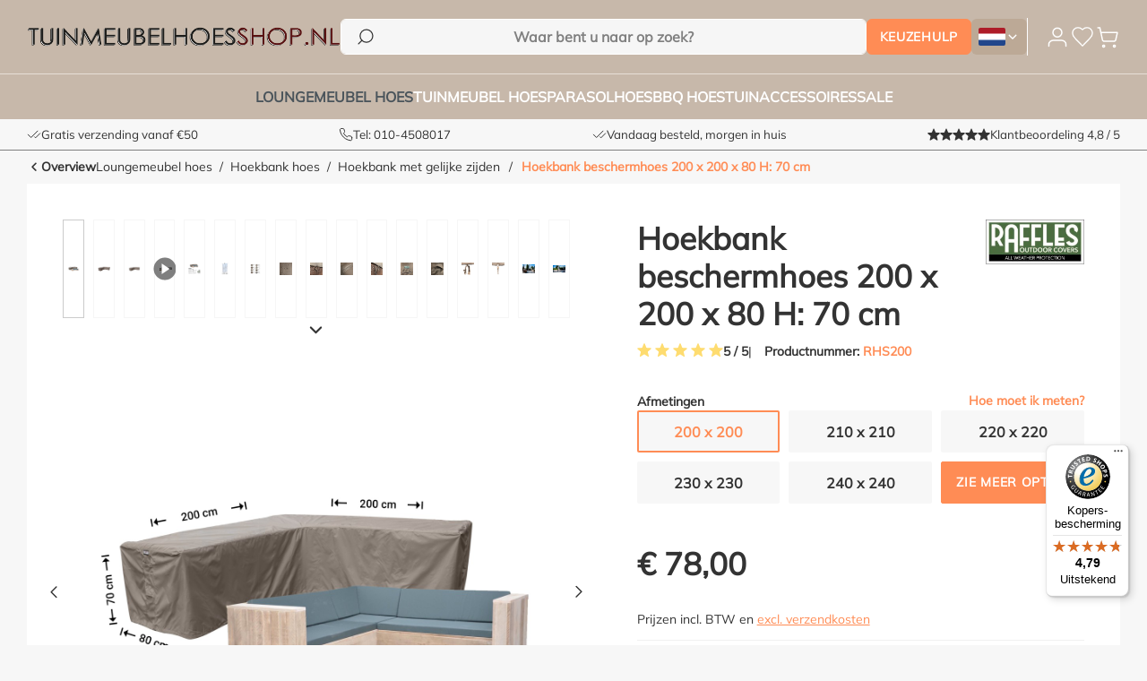

--- FILE ---
content_type: text/html; charset=UTF-8
request_url: https://www.tuinmeubelhoesshop.nl/hoekbank-beschermhoes-200-x-200-x-80-cm/
body_size: 44480
content:
<!DOCTYPE html>
<html lang="nl-NL"
      itemscope="itemscope"
      itemtype="https://schema.org/WebPage">


        
                            
    <head>
            
                                            <meta charset="utf-8">
            
                            <meta name="viewport"
                      content="width=device-width, initial-scale=1, shrink-to-fit=no">
            
                                    <meta name="author"
                      content="">
                <meta name="robots"
                      content="index,follow">
                <meta name="revisit-after"
                      content="15 days">
                <meta name="keywords"
                      content="">
                <meta name="description"
                      content="Raffles Covers heeft voor iedere hoekloungeset een passende hoes. Dit is het kleinste model van 2 x 2 meter. Het grootste model is 390 x 390 cm.">
            
    <link rel="alternate"
          type="application/rss+xml"
          title="Blogfeed"
          href="/blog.rss" />


        
                        <link rel="alternate" hreflang="x-default" href="https://www.tuinmeubelhoesshop.nl/hoekbank-beschermhoes-200-x-200-x-80-cm/">
                    <link rel="alternate" hreflang="nl-NL" href="https://www.tuinmeubelhoesshop.nl/hoekbank-beschermhoes-200-x-200-x-80-cm/">
                    <link rel="alternate" hreflang="en-GB" href="https://www.gardenfurniturecovershop.com/corner-sofa-protective-cover-small-200-x-200-x-80-h-70-cm/">
                    <link rel="alternate" hreflang="nl-BE" href="https://www.tuinmeubelhoesshop.be/hoekbank-beschermhoes-200-x-200-x-80-cm/">
                    <link rel="alternate" hreflang="de-DE" href="https://www.gartenmoebelschutzhuellenshop.de/eckbank-schutzhuelle-200-x-200-x-85-h-70-cm/">
                    <link rel="alternate" hreflang="en-DK" href="https://www.overtraektilhavemoebler.dk/overtraek-l-formet-200-x-200-x-80-h-70-cm-til-lille-loungesofa/">
            
                    
                        <meta property="og:type" content="product"/>
        
                    <meta property="og:site_name" content="Tuinmeubelhoesshop - De specialist in tuinmeubelhoezen"/>
        
                    <meta property="og:url" content="https://www.tuinmeubelhoesshop.nl/detail/018998af0cbd73d7bdd4f51acaf1360a"/>
        
                                    <meta property="og:title" content="Hoes voor hoekbank 200 x 200 cm - Tuinmeubel Hoes Shop"/>
                    
                                    <meta property="og:description" content="Raffles Covers heeft voor iedere hoekloungeset een passende hoes. Dit is het kleinste model van 2 x 2 meter. Het grootste model is 390 x 390 cm."/>
                    
                                    <meta property="og:image" content="https://www.tuinmeubelhoesshop.nl/media/4f/ef/6b/1690802780/rhs200_8720726723848-still_afmeting.jpg?ts=1710901286"/>
                    
                                    <meta property="product:brand" content="Raffles Covers"/>
                    
                                                            
            <meta property="product:price:amount"
                  content="78"/>
            <meta property="product:price:currency"
                  content="EUR"/>
        
                    <meta property="product:product_link" content="https://www.tuinmeubelhoesshop.nl/detail/018998af0cbd73d7bdd4f51acaf1360a"/>
        
                    <meta name="twitter:card" content="product"/>
        
                    <meta name="twitter:site" content="Tuinmeubelhoesshop - De specialist in tuinmeubelhoezen"/>
        
                                    <meta property="twitter:title" content="Hoes voor hoekbank 200 x 200 cm - Tuinmeubel Hoes Shop"/>
                    
                                    <meta property="twitter:description" content="Raffles Covers heeft voor iedere hoekloungeset een passende hoes. Dit is het kleinste model van 2 x 2 meter. Het grootste model is 390 x 390 cm."/>
                    
                                    <meta property="twitter:image" content="https://www.tuinmeubelhoesshop.nl/media/4f/ef/6b/1690802780/rhs200_8720726723848-still_afmeting.jpg?ts=1710901286"/>
                        
                                <meta itemprop="copyrightHolder"
                      content="Tuinmeubelhoesshop - De specialist in tuinmeubelhoezen">
                <meta itemprop="copyrightYear"
                      content="">
                <meta itemprop="isFamilyFriendly"
                      content="false">
                <meta itemprop="image"
                      content="https://www.tuinmeubelhoesshop.nl/media/91/02/e4/1708440469/TMHS_1200x1200.png?ts=1708440469">
            
        
                                            <meta name="theme-color"
                      content="#fff">
                            
                                                


                
                    <script type="application/ld+json">
            [{"@context":"https:\/\/schema.org\/","@type":"Product","name":"Hoekbank beschermhoes 200 x 200 x 80 H: 70 cm","description":"RHS200 \u2013 De perfecte beschermhoes voor kleine hoekbanken - 200 x 200 x 80 H: 70 cm\nRHS200 hoekbankhoes heeft een ruime pasvorm. Er is geen extra speling of marge nodig \u2014 de hoes past direct goed om uw compacte hoekbank.\u00a0Twijfelt u over de juiste maat? Raadpleeg dan onze keuzehulp; zo voorkomt u onnodig retourneren.\u00a0Geschikt voor hoekbanken tot 200 x 200 x 80 cm.\u00a0Heeft u een grotere bank? Kies dan voor de RHS210 voor een perfecte pasvorm.\nPremium kwaliteit, zelfs voor compacte sets\nDe RHS200 biedt dezelfde hoogwaardige kwaliteit als de grotere modellen. Het materiaal is gemaakt van duurzaam 600D Oxford Polyester, vergelijkbaar met de stof die gebruikt wordt voor reis- en sporttassen. Deze zware kwaliteit van 230 g\/m\u00b2 is slijtvast, waterafstotend en UV-bestendig, en biedt uitstekende bescherming tegen regen, vorst en zonlicht. De dubbel gestikte naden zijn afgetapet met PU-tape, wat zorgt voor spatwaterdichtheid en extra stevigheid.\nVerbeterde ventilatie en handige accessoires\nDe ge\u00efntegreerde Airvents zorgen voor een optimale luchtcirculatie, waardoor condensvorming wordt verminderd. Bij deze hoes ontvangt u twee gratis Water Shedding Cushions (RWSC8060). Deze opblaasbare kussens tilt de hoes iets omhoog, zodat regenwater netjes wegloopt. Dit voorkomt waterplassen en verbetert de ventilatie, wat schimmel- en roestvorming helpt minimaliseren. Daarnaast wordt de hoes geleverd met een ruime opbergtas voor eenvoudig opbergen tijdens droog weer.\nExtra stabiliteit bij wind\nVoor extra zekerheid bij harde wind is de hoes uitgerust met een elastisch rijgkoord en Click-Close-straps. Wilt u nog meer stabiliteit? Combineer deze met zandzakken, spanelastieken en klemmen. Deze accessoires zorgen ervoor dat de hoes zelfs bij stormachtige omstandigheden stevig blijft zitten.\nSamenvatting van de unieke eigenschappen:\n\nStevig 600D Oxford Polyester, 230 g\/m\u00b2\nAirvents voor verbeterde ventilatie\nAdemend, waterafstotend en UV-bestendig\nDubbel gestikte naden, afgetapet met PU-tape\nElastisch rijgkoord en Click-Close-straps\nInclusief ruime opbergtas\nGratis 2 maal RWSC8060 Water Shedding Cushions\n\nWaarom kiezen voor taupekleurige hoezen?\nTaupe is een tijdloze, natuurlijke kleur die harmonieert met de omgeving van uw tuin. Het blendt perfect met groen gras, houten meubels en bloeiende planten, zonder te overheersen. Daarnaast is taupe minder gevoelig voor vuil en stof, wat zorgt voor een altijd verzorgde uitstraling van uw buitenruimte. Kies voor taupe en combineer stijl met functionaliteit.\nBescherm uw hoekbank met de RHS200 en ervaar de duurzaamheid en gebruiksvriendelijkheid van Raffles Covers. Voor grotere hoekbanken raden wij de RHS210 aan.","sku":"RHS200","mpn":"RHS200","brand":{"@type":"Brand","name":"Raffles Covers"},"image":["https:\/\/www.tuinmeubelhoesshop.nl\/media\/4f\/ef\/6b\/1690802780\/rhs200_8720726723848-still_afmeting.jpg?ts=1710901286","https:\/\/www.tuinmeubelhoesshop.nl\/media\/f0\/35\/b8\/1690632756\/rhs-gelijke-hoek-plain.jpg?ts=1710901285","https:\/\/www.tuinmeubelhoesshop.nl\/media\/4e\/d3\/04\/1690784482\/rhs200_hoes-afmetingen.jpg?ts=1710901286","https:\/\/www.tuinmeubelhoesshop.nl\/media\/a8\/d8\/ab\/1709123132\/Raffles_RHS-15_v3.mp4?ts=1709123209","https:\/\/www.tuinmeubelhoesshop.nl\/media\/a9\/61\/6c\/1690803251\/rhs200_8720726723848.jpg?ts=1710901286","https:\/\/www.tuinmeubelhoesshop.nl\/media\/c3\/20\/23\/1690632593\/2x-free-rwsc16060.jpg?ts=1710901286","https:\/\/www.tuinmeubelhoesshop.nl\/media\/6e\/97\/da\/1690803407\/gratis-specificaties_free-rwsc-02-03.png?ts=1710905841","https:\/\/www.tuinmeubelhoesshop.nl\/media\/f4\/b7\/8f\/1701706260\/druppels.png?ts=1712236830","https:\/\/www.tuinmeubelhoesshop.nl\/media\/aa\/89\/f2\/1690803437\/trekkoord-sfeer.png?ts=1710901285","https:\/\/www.tuinmeubelhoesshop.nl\/media\/27\/12\/e3\/1690803443\/dubbelgestikte-naden-tape.png?ts=1710901285","https:\/\/www.tuinmeubelhoesshop.nl\/media\/f8\/49\/57\/1690803433\/click-and-close-sfeer.png?ts=1710901285","https:\/\/www.tuinmeubelhoesshop.nl\/media\/ee\/de\/d9\/1690803445\/logo-en-handvat.png?ts=1710901285","https:\/\/www.tuinmeubelhoesshop.nl\/media\/97\/79\/18\/1690803439\/airvent-sfeer.png?ts=1710901285","https:\/\/www.tuinmeubelhoesshop.nl\/media\/d4\/2f\/ae\/1690803409\/click-and-close-uitgesneden.png?ts=1710901285","https:\/\/www.tuinmeubelhoesshop.nl\/media\/03\/a6\/88\/1690803398\/trekkoord-uitgesneden.png?ts=1710901285","https:\/\/www.tuinmeubelhoesshop.nl\/media\/81\/7f\/56\/1690803350\/raffles-sfeer0189a.jpg?ts=1710905839","https:\/\/www.tuinmeubelhoesshop.nl\/media\/39\/0c\/bb\/1690803350\/raffles-sfeer.jpg?ts=1710905839"],"offers":[{"@type":"Offer","availability":"https:\/\/schema.org\/InStock","itemCondition":"https:\/\/schema.org\/NewCondition","priceCurrency":"EUR","priceValidUntil":"2026-01-21","url":"https:\/\/www.tuinmeubelhoesshop.nl\/detail\/018998af0cbd73d7bdd4f51acaf1360a","price":78.0,"seller":{"@type":"Organization","name":"Tuinmeubelhoesshop"},"shippingDetails":{"@type":"OfferShippingDetails","shippingDestination":{"@type":"DefinedRegion","addressCountry":"NL"},"shippingRate":{"@type":"MonetaryAmount","value":0.0,"currency":"EUR"},"deliveryTime":{"@type":"ShippingDeliveryTime","handlingTime":{"@type":"QuantitativeValue","minValue":1,"maxValue":2,"unitCode":"DAY"},"transitTime":{"@type":"QuantitativeValue","minValue":2,"maxValue":4,"unitCode":"DAY"},"businessDays":{"@type":"OpeningHoursSpecification","dayOfWeek":["https:\/\/schema.org\/Monday","https:\/\/schema.org\/Tuesday","https:\/\/schema.org\/Wednesday","https:\/\/schema.org\/Thursday","https:\/\/schema.org\/Friday"]}}},"hasMerchantReturnPolicy":{"@type":"MerchantReturnPolicy","applicableCountry":["DE","GB","NL","BE","DK"],"returnPolicyCategory":"https:\/\/schema.org\/MerchantReturnFiniteReturnWindow","merchantReturnDays":30,"returnMethod":"https:\/\/schema.org\/ReturnByMail","returnFees":"https:\/\/schema.org\/ReturnShippingFees","returnShippingFeesAmount":{"@type":"MonetaryAmount","value":4.95,"currency":"EUR"}}}],"aggregateRating":{"@type":"AggregateRating","ratingValue":5.0,"bestRating":"5","ratingCount":3},"review":[{"@type":"Review","reviewRating":{"@type":"Rating","ratingValue":5.0,"bestRating":"5"},"datePublished":"2025-11-21T09:44:49","name":"Loungeset hoes","author":{"@type":"Person","name":"Sophia"},"reviewBody":"Bevalt prima, mijn vorige hoes 6 jaar gebruikt het hele jaar door.\r\nDus hoop dat deze dat ook haalt. Past perfect."},{"@type":"Review","reviewRating":{"@type":"Rating","ratingValue":5.0,"bestRating":"5"},"datePublished":"2025-07-19T16:37:49","name":"Sehr zufrieden mit Schutzh\u00fclle f\u00fcr Lounge-Gruppe","author":{"@type":"Person","name":"PeterC"},"reviewBody":"Die H\u00fclle macht einen sehr guten und wertigen Eindruck. Der Preis ist sehr gut. Hatte mich bei der ersten Bestellung in den Ma\u00dfen vertan. Die R\u00fcckabwicklung verlief ohne Probleme. Bin rundum zufrieden mit H\u00fclle und Service :-)"},{"@type":"Review","reviewRating":{"@type":"Rating","ratingValue":5.0,"bestRating":"5"},"datePublished":"2023-06-29T20:10:11","name":"Hochwertige Gartenh\u00fclle.","author":{"@type":"Person","name":"Matthias"},"reviewBody":"Gute Qualit\u00e4t und sehr Passgenau.\r\nTolles Produkt. Kann ich nur weiter empfehlen. "}],"url":"https:\/\/www.tuinmeubelhoesshop.nl\/detail\/018998af0cbd73d7bdd4f51acaf1360a","height":"70 cm","width":"200 cm","depth":"200 cm","weight":"2.83 kg","gtin13":"8720726723848"},{"@context":"https:\/\/schema.org","@type":"BreadcrumbList","itemListElement":[{"@type":"ListItem","position":1,"name":"Startpagina","item":"https:\/\/www.tuinmeubelhoesshop.nl\/"},{"@type":"ListItem","position":2,"name":"Loungemeubel hoes","item":"https:\/\/www.tuinmeubelhoesshop.nl\/loungemeubel-hoes\/"},{"@type":"ListItem","position":3,"name":"Hoekbank hoes","item":"https:\/\/www.tuinmeubelhoesshop.nl\/hoekbank-hoes\/"},{"@type":"ListItem","position":4,"name":"Hoekbank met gelijke zijden","item":"https:\/\/www.tuinmeubelhoesshop.nl\/hoekbankhoes-gelijke-zijden"},{"@type":"ListItem","position":5,"name":"Hoekbank beschermhoes 200 x 200 x 80 H: 70 cm","item":"https:\/\/www.tuinmeubelhoesshop.nl\/detail\/018998af0cbd73d7bdd4f51acaf1360a"}]},{"@context":"https:\/\/schema.org","@type":"Organization"},{"@context":"https:\/\/schema.org","@type":"Store","name":"Raffles Furniture","description":"Tuinmeubelhoesshop.nl is d\u00e9 specialist in hoogwaardige beschermhoezen voor tuinmeubelen, loungesets, parasols en BBQ\u2019s. Ons assortiment bestaat uit duurzame, waterdichte en ademende hoezen die jouw tuinset, loungebank of barbecue beschermen tegen regen, vorst, UV-straling en vuil. Dankzij de perfecte pasvorm en slimme details zoals ventilatiegaten en verstelbare trekkoorden blijven je tuinmeubelen in topconditie \u2013 het hele jaar door. Of je nu op zoek bent naar een beschermhoes op maat of een universele oplossing, bij Tuinmeubelhoesshop.nl ben je verzekerd van kwaliteit, deskundig advies en snelle levering.","logo":"https:\/\/www.tuinmeubelhoesshop.nl\/media\/9c\/aa\/a6\/1708442814\/TMHS-NL_320x42.png?ts=1708442814","image":"https:\/\/www.tuinmeubelhoesshop.nl\/media\/9c\/aa\/a6\/1708442814\/TMHS-NL_320x42.png?ts=1708442814","url":"https://www.tuinmeubelhoesshop.nl/\/","telephone":"+31104508017","address":{"@type":"PostalAddress","streetAddress":"Kanaalweg 2A","addressLocality":"Capelle aan den IJssel","postalCode":"2903 LS","addressCountry":"NL"},"openingHoursSpecification":[{"@type":"OpeningHoursSpecification","dayOfWeek":["Monday","Tuesday","Wednesday","Thursday","Friday"],"opens":"09:00","closes":"17:00"}],"geo":{"@type":"GeoCoordinates","latitude":51.93573035019886,"longitude":4.58322658228513},"sameAs":["https:\/\/www.facebook.com\/tuinmeubelhoes\/","https:\/\/www.instagram.com\/tuinmeubelhoesshop\/","https:\/\/www.youtube.com\/@tuinmeubelhoesshop659"],"priceRange":"\u20ac\u20ac","identifier":{"@type":"PropertyValue","value":"68448961","name":"KVK"},"aggregateRating":{"@type":"AggregateRating","ratingValue":4.79,"bestRating":5,"worstRating":1,"ratingCount":14789}}]
        </script>
            

    
                <style>
            .is-tanmar-infinite-scrolling.is-ctl-navigation .pagination-nav, 
            .is-tanmar-infinite-scrolling.is-ctl-search .pagination-nav{
                display: none;
            }
        </style>
    
                    <link rel="shortcut icon"
                  href="https://www.tuinmeubelhoesshop.nl/media/80/97/f1/1708440651/Favicon_TMHS.png?ts=1708440651">
        
                            
        <link rel="canonical" href="https://www.tuinmeubelhoesshop.nl/detail/018998af0cbd73d7bdd4f51acaf1360a">
                    <title>Hoes voor hoekbank 200 x 200 cm - Tuinmeubel Hoes Shop</title>
    
                                                                            <link rel="stylesheet"
                      href="https://www.tuinmeubelhoesshop.nl/theme/6c014d3aeeefbb60ce39da850c7eca69/css/all.css?1768818863">
                                    

    <script type="text/javascript">
                window.COOKIE_ACCEPT_RELOAD = 0;
            </script>

                    
        <script>
        window.features = {"V6_5_0_0":true,"v6.5.0.0":true,"V6_6_0_0":true,"v6.6.0.0":true,"V6_7_0_0":false,"v6.7.0.0":false,"ADDRESS_SELECTION_REWORK":false,"address.selection.rework":false,"DISABLE_VUE_COMPAT":false,"disable.vue.compat":false,"ACCESSIBILITY_TWEAKS":true,"accessibility.tweaks":true,"ADMIN_VITE":false,"admin.vite":false,"TELEMETRY_METRICS":false,"telemetry.metrics":false,"PERFORMANCE_TWEAKS":false,"performance.tweaks":false,"CACHE_REWORK":false,"cache.rework":false,"PAYPAL_SETTINGS_TWEAKS":false,"paypal.settings.tweaks":false};
    </script>

                                                                                                                                                                                                                                                
                                                <meta name="p:domain_verify" content="a874156ff0b8a42c9a57d2c393dcbaa7"/>

<!-- sleak.chat sleakbot embed snippet -->
<script id="sleakbot" src="https://cdn.sleak.chat/fetchsleakbot.js" chatbot-id="e9c9e361-930e-41ed-bbdc-a50650376373" ></script>
    
                    
    
        

    
                    


                        <script                     type="text/javascript">
                window.ga4CustomUrl = '';
            </script>
            
                                                                                        
    
                                                                                                <script                         type="text/javascript">
                    window.googleAnalyticsEnabled = false;
                    window.googleAdsEnabled = false;
                    window.ga4Enabled = false;
                    window.googleTagEnabled = false;

                    window.metaAdsEnabled = false;
                    window.microsoftAdsEnabled = false;
                    window.pinterestAdsEnabled = false;
                    window.tiktokAdsEnabled = false;
                    window.conversionConfiguration = "brutto";
                    window.taxConfiguration = "brutto";

                    window.requestLocale = 'nl-NL';

                                        window.ga4CookieConfig = 'keine';
                    

                                        window.generateLeadValue = '1';
                                        window.ga4Currency = 'EUR';

                </script>
                                                            <script                             type="text/javascript">
                        window.ga4TagId = '';
                        window.dataLayer = window.dataLayer || [];
                        window.googleTagEnabled = true;
                        window.ga4Enabled = true;
                        window.ga4controllerName = 'product';
                        window.ga4controllerAction = 'index';
                        window.ga4activeNavigationId = '018998af0cbd73d7bdd4f51acaf1360a';
                        window.ga4activeNavigationName = 'Hoekbank met gelijke zijden';
                        window.ga4affiliation = 'Tuinmeubelhoesshop.nl';
                        window.ga4salesChannelName = 'Tuinmeubelhoesshop.nl';
                        window.ga4salesChannelId = '018998aeb1aa7126a7f6903050bc594f';
                        if (localStorage.getItem("ga4UserId")) window.ga4UserId = localStorage.getItem("ga4UserId");
                        if (localStorage.getItem("ga4CustomerLifetimeValue")) window.ga4CustomerLifetimeValue = localStorage.getItem("ga4CustomerLifetimeValue");
                        if (localStorage.getItem("ga4CustomerOrderCount")) window.ga4CustomerOrderCount = localStorage.getItem("ga4CustomerOrderCount");

                                                window.ga4upCoupon = false;
                                                                        window.ga4gpCoupon = false;
                                                                        window.customTagManager = true;
                                                                        window.ga4AdvancedConsentMode = false;
                                                                        window.ga4ActiveConsentMode = false;
                                                
                        
                        
                                            </script>
                                
                    <script>
                        window.ga4customScript = `
(function(w, d, s, l) {
            w[l] = w[l] || [];
            w[l].push({
                'gtm.start': new Date().getTime(),
                event: 'gtm.js'
            });
            const f = d.getElementsByTagName(s)[0];
            const j = d.createElement(s);
            const dl = l !== 'dataLayer' ? '&l=' + l : '';
            j.async = true;
            j.src = 'https://lb.tuinmeubelhoesshop.nl/webtrack';
            f.parentNode.insertBefore(j, f);
        })(window, document, 'script', 'dataLayer');
`;
                    </script>

                                                                            <script                             type="text/javascript">
                        window.googleAnalyticsEnabled = true;
                                            window.taxConfiguration = 'netto';
                                        </script>
                                    
                                    <script                         type="text/javascript">
                    window.googleAdsEnabled = true;
                                        window.conversionConfiguration = 'brutto';
                                    </script>
                    
        
            <script                     type="text/javascript">
                            window.ga4Guest = false;
                        </script>

                            <script                         type="text/javascript">
                    window.ga4UserLoggedIn = false;
                    if (localStorage.getItem("loginSent")) localStorage.removeItem("loginSent");
                    if (localStorage.getItem("signUpSent")) localStorage.removeItem("signUpSent");
                </script>
            
            
                        
                
    
                        <script                     type="text/javascript">
                window.ga4Product = {};
            </script>
                
                    

                
                    
                    
                                                                
                                                                                        
                

                
                
                                                    
                                                    
                                    <script                             type="text/javascript">
                        window.ga4Product['018998af0cbd73d7bdd4f51acaf1360a'] = {
                            item_id: 'RHS200',
                            item_name: 'Hoekbank beschermhoes 200 x 200 x 80 H: 70 cm',
                            item_variant: '',
                            item_brand: 'Raffles Covers',
                            currency: 'EUR',
                            price: '64.46',
                            extra: {
                                minPurchase: '1',
                                shopware_id: '018998af0cbd73d7bdd4f51acaf1360a',
                                realPrice: '64.46',
                                item_startPrice: '0',
                                taxRate: '21',
                                parentId: ''
                            }
                        };
                                                    window.ga4Product['018998af0cbd73d7bdd4f51acaf1360a']['item_list_id'] = 'product';
                            window.ga4Product['018998af0cbd73d7bdd4f51acaf1360a']['item_list_name'] = 'product';
                                                                                                                                                                            window.ga4Product['018998af0cbd73d7bdd4f51acaf1360a']['item_category'] = 'Home';
                                                                                                                                                                window.ga4Product['018998af0cbd73d7bdd4f51acaf1360a']['item_category2'] = 'Zoeken op afmeting';
                                                                                                                                        </script>
                                        
    
            
                    
    


                
                            
            <script type="text/javascript"
                                src='https://www.google.com/recaptcha/api.js?render=6LeD_2gpAAAAAIMdGAJ3qDPgU_sLnchGRkWTVw4r'
                defer></script>
        <script>
                                        window.googleReCaptchaV3Active = true;
                    </script>
            
                
        
                                                <script>
                window.activeNavigationId = '018998aeac8672a585217c72bb0d79ba';
                window.router = {
                    'frontend.cart.offcanvas': '/checkout/offcanvas',
                    'frontend.cookie.offcanvas': '/cookie/offcanvas',
                    'frontend.checkout.finish.page': '/checkout/finish',
                    'frontend.checkout.info': '/widgets/checkout/info',
                    'frontend.menu.offcanvas': '/widgets/menu/offcanvas',
                    'frontend.cms.page': '/widgets/cms',
                    'frontend.cms.navigation.page': '/widgets/cms/navigation',
                    'frontend.account.addressbook': '/widgets/account/address-book',
                    'frontend.country.country-data': '/country/country-state-data',
                    'frontend.app-system.generate-token': '/app-system/Placeholder/generate-token',
                    };
                window.salesChannelId = '018998aeb1aa7126a7f6903050bc594f';
            </script>
        

    <script>
        window.router['monta.options'] = '/monta/options';
    </script>


    <script>
        window.router['frontend.checkout.line-item.add'] = '/checkout/line-item/add';
        window.router['frontend.checkout.line-item.change-quantity'] = '/checkout/line-item/change-quantity/IdPlaceholder';
    </script>

    <script>
        window.rootNavigationId = '018998aea90a70129b4b56dc545577a5';
        window.navigationChildCount = 0;
    </script>

    <script>
        window.router['frontend.recent-product-slider.content'] = '/recent-product-slider/content';
    </script>

                                <script>
                
                window.breakpoints = {"xs":0,"sm":576,"md":768,"lg":992,"xl":1200,"xxl":1400};
            </script>
        
                                    <script>
                    window.customerLoggedInState = 0;

                    window.wishlistEnabled = 1;
                </script>
                    
                        
                            <script>
                window.themeAssetsPublicPath = 'https://www.tuinmeubelhoesshop.nl/theme/018adc27991373fa9d050b2955d9d324/assets/';
            </script>
        
                        
    <script>
        window.validationMessages = {"required":"De invoer mag niet leeg zijn.","email":"Ongeldig e-mailadres. E-mailadressen moeten het formaat `user@example.com` hebben en een `@` en een `.` bevatten.","confirmation":"De invoer is niet identiek.","minLength":"Invoer is te kort."};
    </script>
        
            
                                                    <script>
                        window.themeJsPublicPath = 'https://www.tuinmeubelhoesshop.nl/theme/6c014d3aeeefbb60ce39da850c7eca69/js/';
                    </script>
                                            <script type="text/javascript" src="https://www.tuinmeubelhoesshop.nl/theme/6c014d3aeeefbb60ce39da850c7eca69/js/storefront/storefront.js?1768818863" defer></script>
                                            <script type="text/javascript" src="https://www.tuinmeubelhoesshop.nl/theme/6c014d3aeeefbb60ce39da850c7eca69/js/mollie-payments/mollie-payments.js?1768818863" defer></script>
                                            <script type="text/javascript" src="https://www.tuinmeubelhoesshop.nl/theme/6c014d3aeeefbb60ce39da850c7eca69/js/swag-pay-pal/swag-pay-pal.js?1768818863" defer></script>
                                            <script type="text/javascript" src="https://www.tuinmeubelhoesshop.nl/theme/6c014d3aeeefbb60ce39da850c7eca69/js/tuin-meubel-category-popup/tuin-meubel-category-popup.js?1768818863" defer></script>
                                            <script type="text/javascript" src="https://www.tuinmeubelhoesshop.nl/theme/6c014d3aeeefbb60ce39da850c7eca69/js/huebert-seo-faq/huebert-seo-faq.js?1768818863" defer></script>
                                            <script type="text/javascript" src="https://www.tuinmeubelhoesshop.nl/theme/6c014d3aeeefbb60ce39da850c7eca69/js/netzp-blog6/netzp-blog6.js?1768818863" defer></script>
                                            <script type="text/javascript" src="https://www.tuinmeubelhoesshop.nl/theme/6c014d3aeeefbb60ce39da850c7eca69/js/zeobv-get-notified/zeobv-get-notified.js?1768818863" defer></script>
                                            <script type="text/javascript" src="https://www.tuinmeubelhoesshop.nl/theme/6c014d3aeeefbb60ce39da850c7eca69/js/solid-product-videos/solid-product-videos.js?1768818863" defer></script>
                                            <script type="text/javascript" src="https://www.tuinmeubelhoesshop.nl/theme/6c014d3aeeefbb60ce39da850c7eca69/js/acris-tax-c-s/acris-tax-c-s.js?1768818863" defer></script>
                                            <script type="text/javascript" src="https://www.tuinmeubelhoesshop.nl/theme/6c014d3aeeefbb60ce39da850c7eca69/js/cbax-modul-manufacturers/cbax-modul-manufacturers.js?1768818863" defer></script>
                                            <script type="text/javascript" src="https://www.tuinmeubelhoesshop.nl/theme/6c014d3aeeefbb60ce39da850c7eca69/js/t-m-h-s-product-options-popup/t-m-h-s-product-options-popup.js?1768818863" defer></script>
                                            <script type="text/javascript" src="https://www.tuinmeubelhoesshop.nl/theme/6c014d3aeeefbb60ce39da850c7eca69/js/shopware-social-media-icons/shopware-social-media-icons.js?1768818863" defer></script>
                                            <script type="text/javascript" src="https://www.tuinmeubelhoesshop.nl/theme/6c014d3aeeefbb60ce39da850c7eca69/js/t-m-h-s-recently-viewed-product/t-m-h-s-recently-viewed-product.js?1768818863" defer></script>
                                            <script type="text/javascript" src="https://www.tuinmeubelhoesshop.nl/theme/6c014d3aeeefbb60ce39da850c7eca69/js/t-m-h-s-sticky-add-to-cart/t-m-h-s-sticky-add-to-cart.js?1768818863" defer></script>
                                            <script type="text/javascript" src="https://www.tuinmeubelhoesshop.nl/theme/6c014d3aeeefbb60ce39da850c7eca69/js/t-m-h-s-address-validator/t-m-h-s-address-validator.js?1768818863" defer></script>
                                            <script type="text/javascript" src="https://www.tuinmeubelhoesshop.nl/theme/6c014d3aeeefbb60ce39da850c7eca69/js/topdata-category-filter-s-w6/topdata-category-filter-s-w6.js?1768818863" defer></script>
                                            <script type="text/javascript" src="https://www.tuinmeubelhoesshop.nl/theme/6c014d3aeeefbb60ce39da850c7eca69/js/mmees-range-slider-pro/mmees-range-slider-pro.js?1768818863" defer></script>
                                            <script type="text/javascript" src="https://www.tuinmeubelhoesshop.nl/theme/6c014d3aeeefbb60ce39da850c7eca69/js/t-m-h-s-advanced-contact-form/t-m-h-s-advanced-contact-form.js?1768818863" defer></script>
                                            <script type="text/javascript" src="https://www.tuinmeubelhoesshop.nl/theme/6c014d3aeeefbb60ce39da850c7eca69/js/tmms-additional-newsletter-registration-options/tmms-additional-newsletter-registration-options.js?1768818863" defer></script>
                                            <script type="text/javascript" src="https://www.tuinmeubelhoesshop.nl/theme/6c014d3aeeefbb60ce39da850c7eca69/js/t-m-h-s-whats-app-button/t-m-h-s-whats-app-button.js?1768818863" defer></script>
                                            <script type="text/javascript" src="https://www.tuinmeubelhoesshop.nl/theme/6c014d3aeeefbb60ce39da850c7eca69/js/dvsn-bundle/dvsn-bundle.js?1768818863" defer></script>
                                            <script type="text/javascript" src="https://www.tuinmeubelhoesshop.nl/theme/6c014d3aeeefbb60ce39da850c7eca69/js/jkweb-shopware-cookie-accept-plugin/jkweb-shopware-cookie-accept-plugin.js?1768818863" defer></script>
                                            <script type="text/javascript" src="https://www.tuinmeubelhoesshop.nl/theme/6c014d3aeeefbb60ce39da850c7eca69/js/tanmar-ng-infinite-scrolling/tanmar-ng-infinite-scrolling.js?1768818863" defer></script>
                                            <script type="text/javascript" src="https://www.tuinmeubelhoesshop.nl/theme/6c014d3aeeefbb60ce39da850c7eca69/js/cbax-modul-analytics/cbax-modul-analytics.js?1768818863" defer></script>
                                            <script type="text/javascript" src="https://www.tuinmeubelhoesshop.nl/theme/6c014d3aeeefbb60ce39da850c7eca69/js/d-i-sco-g-a4/d-i-sco-g-a4.js?1768818863" defer></script>
                                            <script type="text/javascript" src="https://www.tuinmeubelhoesshop.nl/theme/6c014d3aeeefbb60ce39da850c7eca69/js/t-m-h-s-search-by-size/t-m-h-s-search-by-size.js?1768818863" defer></script>
                                            <script type="text/javascript" src="https://www.tuinmeubelhoesshop.nl/theme/6c014d3aeeefbb60ce39da850c7eca69/js/monta-checkout/monta-checkout.js?1768818863" defer></script>
                                            <script type="text/javascript" src="https://www.tuinmeubelhoesshop.nl/theme/6c014d3aeeefbb60ce39da850c7eca69/js/bel-v-g-wishlist/bel-v-g-wishlist.js?1768818863" defer></script>
                                            <script type="text/javascript" src="https://www.tuinmeubelhoesshop.nl/theme/6c014d3aeeefbb60ce39da850c7eca69/js/t-m-h-s-product-reviews/t-m-h-s-product-reviews.js?1768818863" defer></script>
                                            <script type="text/javascript" src="https://www.tuinmeubelhoesshop.nl/theme/6c014d3aeeefbb60ce39da850c7eca69/js/t-m-h-s-category-faq/t-m-h-s-category-faq.js?1768818863" defer></script>
                                            <script type="text/javascript" src="https://www.tuinmeubelhoesshop.nl/theme/6c014d3aeeefbb60ce39da850c7eca69/js/t-m-h-s-warehouse/t-m-h-s-warehouse.js?1768818863" defer></script>
                                            <script type="text/javascript" src="https://www.tuinmeubelhoesshop.nl/theme/6c014d3aeeefbb60ce39da850c7eca69/js/t-m-h-s-product-review-translation/t-m-h-s-product-review-translation.js?1768818863" defer></script>
                                            <script type="text/javascript" src="https://www.tuinmeubelhoesshop.nl/theme/6c014d3aeeefbb60ce39da850c7eca69/js/trusted-shops-easy-integration-s6/trusted-shops-easy-integration-s6.js?1768818863" defer></script>
                                            <script type="text/javascript" src="https://www.tuinmeubelhoesshop.nl/theme/6c014d3aeeefbb60ce39da850c7eca69/js/wydn-additional-newsletter/wydn-additional-newsletter.js?1768818863" defer></script>
                                            <script type="text/javascript" src="https://www.tuinmeubelhoesshop.nl/theme/6c014d3aeeefbb60ce39da850c7eca69/js/t-m-h-s-theme/t-m-h-s-theme.js?1768818863" defer></script>
                                                        

    
        
        
        
        
    
        
        

                                
    <script>
        window.mollie_javascript_use_shopware = '1'
    </script>

    



    
    
        </head>

        
                
    <body class="is-ctl-product is-act-index is-tanmar-infinite-scrolling ">

            
                
    
    
        <div class="skip-to-content bg-primary-subtle text-primary-emphasis visually-hidden overflow-hidden">
        <div class="container d-flex justify-content-center">
                                                                                    <a href="#content-main" class="skip-to-content-link d-inline-flex text-decoration-underline m-1 p-2 fw-bold gap-2">
                                Ga naar de hoofdinhoud
                            </a>
                                            
                                                                        <a href="#header-main-search-input" class="skip-to-content-link d-inline-flex text-decoration-underline m-1 p-2 fw-bold gap-2 d-none d-sm-block">
                                Ga naar de zoekopdracht
                            </a>
                                            
                                                                        <a href="#main-navigation-menu" class="skip-to-content-link d-inline-flex text-decoration-underline m-1 p-2 fw-bold gap-2 d-none d-lg-block">
                                Ga naar de hoofdnavigatie
                            </a>
                                                            
        </div>
    </div>
    
                        
                <noscript class="noscript-main">
                
    <div role="alert"
         aria-live="polite"
                  class="alert alert-info d-flex align-items-center">
                                                                        
                                                    <span class="icon icon-info" aria-hidden="true">
                                        <svg xmlns="http://www.w3.org/2000/svg" xmlns:xlink="http://www.w3.org/1999/xlink" width="24" height="24" viewBox="0 0 24 24"><defs><path d="M12 7c.5523 0 1 .4477 1 1s-.4477 1-1 1-1-.4477-1-1 .4477-1 1-1zm1 9c0 .5523-.4477 1-1 1s-1-.4477-1-1v-5c0-.5523.4477-1 1-1s1 .4477 1 1v5zm11-4c0 6.6274-5.3726 12-12 12S0 18.6274 0 12 5.3726 0 12 0s12 5.3726 12 12zM12 2C6.4772 2 2 6.4772 2 12s4.4772 10 10 10 10-4.4772 10-10S17.5228 2 12 2z" id="icons-default-info" /></defs><use xlink:href="#icons-default-info" fill="#758CA3" fill-rule="evenodd" /></svg>
                    </span>                                                    
                                    
                    <div class="alert-content-container">
                                                    
                                                        <div class="alert-content">                                                    Om alle functies van onze shop te kunnen gebruiken, adviseren wij u om Javascript in uw browser in te schakelen.
                                                                </div>                
                                                                </div>
            </div>
            </noscript>
        

                
        
                    
    
                <header class="header-main">
                                                        <div class="header-row--wrapper header-main-row--wrapper">
            <div class="header-row header-main-row">
                                    <div class="header-col header-nav-button-col d-lg-none">
                                                                <button
                                            class="btn nav-main-toggle-btn header-actions-btn"
                                            type="button"
                                            data-off-canvas-menu="true"
                                            aria-label="Menu"
                                        >
                                                <span class="icon icon-burger">
                                        <svg xmlns="http://www.w3.org/2000/svg" width="25" height="25" viewBox="0 0 25 25" fill="none">
    <path d="M3.06836 6.15771H21.0684" stroke="white" stroke-width="2" stroke-linecap="round" stroke-linejoin="round"/>
    <path d="M3.06836 12.1577H21.0684" stroke="white" stroke-width="2" stroke-linecap="round" stroke-linejoin="round"/>
    <path d="M3.06836 18.1577H21.0684" stroke="white" stroke-width="2" stroke-linecap="round" stroke-linejoin="round"/>
</svg>
                    </span>                                        </button>
                                    

                                                    <button class="btn nav-main-toggle-btn header-actions-btn header-actions-btn--close offcanvas-close js-offcanvas-close">
                                                                    <span class="icon icon-x icon-sm">
                                        <svg xmlns="http://www.w3.org/2000/svg" xmlns:xlink="http://www.w3.org/1999/xlink" width="24" height="24" viewBox="0 0 24 24"><defs><path d="m10.5858 12-7.293-7.2929c-.3904-.3905-.3904-1.0237 0-1.4142.3906-.3905 1.0238-.3905 1.4143 0L12 10.5858l7.2929-7.293c.3905-.3904 1.0237-.3904 1.4142 0 .3905.3906.3905 1.0238 0 1.4143L13.4142 12l7.293 7.2929c.3904.3905.3904 1.0237 0 1.4142-.3906.3905-1.0238.3905-1.4143 0L12 13.4142l-7.2929 7.293c-.3905.3904-1.0237.3904-1.4142 0-.3905-.3906-.3905-1.0238 0-1.4143L10.5858 12z" id="icons-default-x" /></defs><use xlink:href="#icons-default-x" fill="#758CA3" fill-rule="evenodd" /></svg>
                    </span>                                
                                                                    <span class="visually-hidden">Menu sluiten</span>
                                                            </button>
                                            </div>
                
                                    <div class="header-col header-logo-col">
                            <div class="header-logo-main text-center">
                    <a class="header-logo-main-link"
               href="/"
               title="Naar de startpagina">
                            
            
                            
        
                            
                                
        
    <picture class="header-logo-picture">
                            
                                    <source srcset="https://www.tuinmeubelhoesshop.nl/media/e4/1c/68/1708442814/TMHS-NL_220x30.png?ts=1708442814"
                        media="(max-width: 767px)">
                    
                                    <img src="https://www.tuinmeubelhoesshop.nl/media/9c/aa/a6/1708442814/TMHS-NL_320x42.png?ts=1708442814"
                     alt="Naar de startpagina"
                     class="img-fluid header-logo-main-img"
                     width="300"
                     height="42"
                >
                        </picture>
            </a>
            </div>
                    </div>
                
                                    <div class="header-col header-search-col">
                        
    <div class="collapse"
         id="searchCollapse">
        <div class="header-search my-2 m-sm-auto">
                            <form action="/search"
                      method="get"
                      data-search-widget="true"
                      data-search-widget-options="{&quot;searchWidgetMinChars&quot;:2}"
                      data-url="/suggest?search="
                      class="header-search-form">
                        <div class="input-group">
                    <button type="submit"
                    class="btn header-search-btn"
                    aria-label="Zoeken">
                <span class="header-search-icon">
                    <span class="icon icon-search">
                                        <svg xmlns="http://www.w3.org/2000/svg" width="27" height="27" viewBox="0 0 27 27" fill="none">
    <path d="M14.6077 21.0765C9.82128 21.0765 5.94108 17.1963 5.94108 12.4098C5.94108 7.62336 9.82128 3.74316 14.6077 3.74316C19.3942 3.74316 23.2744 7.62336 23.2744 12.4098C23.2744 17.1963 19.3942 21.0765 14.6077 21.0765Z" stroke="#333333" stroke-width="1.5" stroke-linecap="round" stroke-linejoin="round"/>
    <path d="M3.77429 23.2432L8.43262 18.5848" stroke="#333333" stroke-width="1.5" stroke-linecap="round" stroke-linejoin="round"/>
</svg>
                    </span>                </span>
            </button>
                
                                        <input
                                    type="search"
                                    id="header-main-search-input"
                                    name="search"
                                    class="form-control header-search-input"
                                    autocomplete="off"
                                    autocapitalize="off"
                                    placeholder="Waar bent u naar op zoek?"
                                    aria-label="Waar bent u naar op zoek?"
                                    role="combobox"
                                    aria-autocomplete="list"
                                    aria-controls="search-suggest-listbox"
                                    aria-expanded="false"
                                    aria-describedby="search-suggest-result-info"
                                    value="">
                            
                                        <button class="btn header-close-btn js-search-close-btn d-none"
                                        type="button"
                                        aria-label="De dropdown-zoekopdracht sluiten">
                                    <span class="header-close-icon">
                                        <span class="icon icon-x">
                                        <svg xmlns="http://www.w3.org/2000/svg" xmlns:xlink="http://www.w3.org/1999/xlink" width="24" height="24" viewBox="0 0 24 24"><use xlink:href="#icons-default-x" fill="#758CA3" fill-rule="evenodd" /></svg>
                    </span>                                    </span>
                                </button>
                            
    </div>
                </form>
                    </div>
    </div>
                    </div>
                
                            <div class="header-col header-link-col d-none d-lg-block">
            <a class="btn btn-primary" href="/zoeken-op-afmeting">
                Keuzehulp
            </a>
        </div>
    
                                    <div class="header-col header_switchers-col d-none d-lg-flex">
                                        <div class="language-dropdown dropdown">
            <button class="language-dropdown__active-item dropdown-toggle" type="button" id="dropdownLanguageButton" data-bs-toggle="dropdown" aria-haspopup="true" aria-expanded="false">
                <span class="language-dropdown__item-flag">
                    <span class="flag flag-nl"></span>
                </span>
                <span class="visually-hidden">Tuinmeubelhoesshop.nl - Verander de locatie</span>
                <span class="icon icon-chevron-down">
                                        <svg xmlns="http://www.w3.org/2000/svg" width="16" height="17" viewBox="0 0 16 17" fill="none">
    <path d="M4 6.70068L8 10.7007L12 6.70068" stroke="white" stroke-width="1.5" stroke-linecap="round" stroke-linejoin="round"/>
</svg>
                    </span>            </button>
            <div class="language-dropdown__list dropdown-menu" aria-labelledby="dropdownLanguageButton">
                
                                    <a class="language-dropdown__item dropdown-item" href="https://www.gardenfurniturecovershop.com/corner-sofa-protective-cover-small-200-x-200-x-80-h-70-cm/">
                        <span class="language-dropdown__item-flag">
                                                        <span class="flag flag-gb"></span>
                        </span>
                        <span class="visually-hidden">Gardenfurniturecovershop.com</span>
                    </a>
                                    <a class="language-dropdown__item dropdown-item" href="https://www.gartenmoebelschutzhuellenshop.de/eckbank-schutzhuelle-200-x-200-x-85-h-70-cm/">
                        <span class="language-dropdown__item-flag">
                                                        <span class="flag flag-de"></span>
                        </span>
                        <span class="visually-hidden">Gartenmöbelschutzhüllenshop.de</span>
                    </a>
                                    <a class="language-dropdown__item dropdown-item" href="https://www.overtraektilhavemoebler.dk/overtraek-l-formet-200-x-200-x-80-h-70-cm-til-lille-loungesofa/">
                        <span class="language-dropdown__item-flag">
                                                        <span class="flag flag-dk"></span>
                        </span>
                        <span class="visually-hidden">Overtræktilhavemøbler.dk</span>
                    </a>
                                    <a class="language-dropdown__item dropdown-item" href="https://www.tuinmeubelhoesshop.be/hoekbank-beschermhoes-200-x-200-x-80-cm/">
                        <span class="language-dropdown__item-flag">
                                                        <span class="flag flag-be"></span>
                        </span>
                        <span class="visually-hidden">Tuinmeubelhoesshop.be</span>
                    </a>
                                    <a class="language-dropdown__item dropdown-item" href="https://www.tuinmeubelhoesshop.nl/hoekbank-beschermhoes-200-x-200-x-80-cm/">
                        <span class="language-dropdown__item-flag">
                                                        <span class="flag flag-nl"></span>
                        </span>
                        <span class="visually-hidden">Tuinmeubelhoesshop.nl</span>
                    </a>
                            </div>
        </div>
    
                                                                                                </div>
                
                                    <div class="header-col header-actions-col">
                        <div class="row g-0">
                                                            <div class="col-auto d-none d-lg-inline-flex">
                                    <div class="account-menu">
                                            <div class="dropdown">
            <button class="btn account-menu-btn header-actions-btn"
            type="button"
            id="accountWidget"
                                        data-account-menu="true"
                        data-bs-toggle="dropdown"
            aria-haspopup="true"
            aria-expanded="false"
            aria-label="Jouw account"
            title="Jouw account">
        <span class="icon icon-avatar">
                                        <svg xmlns="http://www.w3.org/2000/svg" width="26" height="27" viewBox="0 0 26 27" fill="none">
    <path d="M22.5859 23.4507V21.284C22.5859 20.1347 22.0088 19.0325 20.9816 18.2199C19.9543 17.4072 18.561 16.9507 17.1083 16.9507H8.89174C7.43897 16.9507 6.0457 17.4072 5.01844 18.2199C3.99117 19.0325 3.41406 20.1347 3.41406 21.284V23.4507" stroke="white" stroke-width="1.5" stroke-linecap="round" stroke-linejoin="round"/>
    <path d="M13.0007 13.2544C15.7457 13.2544 17.971 11.029 17.971 8.28398C17.971 5.53891 15.7457 3.3136 13.0007 3.3136C10.2556 3.3136 8.03027 5.53891 8.03027 8.28398C8.03027 11.029 10.2556 13.2544 13.0007 13.2544Z" stroke="white" stroke-width="1.5" stroke-linecap="round" stroke-linejoin="round"/>
</svg>
                    </span>    </button>

                    <div class="dropdown-menu dropdown-menu-end account-menu-dropdown js-account-menu-dropdown"
                 aria-labelledby="accountWidget">
                

        
            <div class="offcanvas-header">
                            <button class="btn btn-secondary offcanvas-close js-offcanvas-close">
                                            <span class="icon icon-x icon-sm">
                                        <svg xmlns="http://www.w3.org/2000/svg" xmlns:xlink="http://www.w3.org/1999/xlink" width="24" height="24" viewBox="0 0 24 24"><use xlink:href="#icons-default-x" fill="#758CA3" fill-rule="evenodd" /></svg>
                    </span>                    
                        <span class="visually-hidden">Menu sluiten</span>
                </button>
                    </div>
    
            <div class="offcanvas-body">
                <div class="account-menu">
                                    <div class="dropdown-header account-menu-header">
                    Jouw account
                </div>
                    
                    <div class="account-menu-login">
                            <a href="/account/login/"
                   title="Log in"
                   class="btn btn-primary account-menu-login-button">
                    Log in
                </a>
            
                            <div class="account-menu-register">
                    of <a href="/account/login/"
                    title="Aanmelden">aanmelden</a>
                </div>
                    </div>
    
                    <div class="account-menu-links">
                    <div class="header-account-menu">
        <div class="card account-menu-inner">
            
                                                <nav class="list-group list-group-flush account-aside-list-group">
                                    <a href="/account/"
           title="Overzicht"
           class="list-group-item list-group-item-action account-aside-item"
            >
            Overzicht
        </a>
    
            <a href="/account/profile/"
           title="Jouw profiel"
           class="list-group-item list-group-item-action account-aside-item"
            >
            Jouw profiel
        </a>
    
            <a href="/account/address/"
           title="Adressen"
           class="list-group-item list-group-item-action account-aside-item"
            >
            Adressen
        </a>
    
                            <a href="/account/payment/"
               title="Betaalwijzen"
               class="list-group-item list-group-item-action account-aside-item"
                >
                Betaalwijzen
            </a>
            
            <a href="/account/order/"
           title="Bestellingen"
           class="list-group-item list-group-item-action account-aside-item"
            >
            Bestellingen
        </a>
                        </nav>
                            
                                                </div>
    </div>
            </div>
            </div>
        </div>
                </div>
            </div>
                                    </div>
                                </div>
                            
                                                                                                <div class="col-auto d-none d-lg-inline-flex">
                                        <div class="header-wishlist">
                                            <a class="btn header-wishlist-btn header-actions-btn"
                                               href="/wishlist"
                                               title="Verlanglijst"
                                               aria-label="Verlanglijst">
                                                    
                
                
            <span class="header-wishlist-icon">
            <span class="icon icon-heart-header">
                                        <svg xmlns="http://www.w3.org/2000/svg" width="27" height="27" viewBox="0 0 27 27" fill="none">
    <path d="M22.25 16.0556C24.1125 14.19 26 11.9539 26 9.02778C26 7.1639 25.2757 5.37635 23.9864 4.05839C22.697 2.74042 20.9484 2 19.125 2C16.925 2 15.375 2.63889 13.5 4.55556C11.625 2.63889 10.075 2 7.875 2C6.05164 2 4.30295 2.74042 3.01364 4.05839C1.72433 5.37635 1 7.1639 1 9.02778C1 11.9667 2.875 14.2028 4.75 16.0556L13.5 25L22.25 16.0556Z" stroke="white" stroke-width="1.5" stroke-linecap="round" stroke-linejoin="round"/>
</svg>
                    </span>        </span>
    
    
    
    <span class="badge bg-primary header-wishlist-badge"
          id="wishlist-basket"
                        data-wishlist-storage="true"
              data-wishlist-storage-options="{&quot;listPath&quot;:&quot;\/wishlist\/list&quot;,&quot;mergePath&quot;:&quot;\/wishlist\/merge&quot;,&quot;pageletPath&quot;:&quot;\/wishlist\/merge\/pagelet&quot;}"
              data-wishlist-widget="true"
              data-wishlist-widget-options="{&quot;showCounter&quot;:true}"
              ></span>
                                            </a>
                                        </div>
                                    </div>
                                                            
                                <div class="col-auto">
        <div
                class="header-cart"
                data-off-canvas-cart="true"

                data-off-canvas-cart-smmm-heading="Wijziging aan uw winkelwagen"
                data-off-canvas-cart-smmm-paragraph="Uw geselecteerde artikelen zijn beperkt beschikbaar voor %newShippingMethod%. De volgende %count% artikelhoeveelheden worden aangepast. Wilt u doorgaan met de wijzigingen in uw winkelwagen?"
                data-off-canvas-cart-smmm-line-item-line="%label% moet worden gewijzigd van: %from% naar: %to%."
                data-off-canvas-cart-smmm-continue="Doorgaan"
                data-off-canvas-cart-smmm-discard="Annuleren"

                data-cart-smpm-paragraph="U heeft geprobeerd meer artikelen aan uw winkelwagen toe te voegen. Het toegevoegde artikel is echter niet beschikbaar voor uw huidige verzendmethode. Als u dit artikel aan uw winkelwagen wilt toevoegen, moet u de verzendmethode wijzigen in %newShippingMethod%. Daardoor moeten de volgende %count% artikelhoeveelheden worden aangepast. Wilt u doorgaan met de wijzigingen in uw winkelwagen?"
                data-cart-smpm-label="Nieuwe verzendmethode:"
        >
            <a class="btn header-cart-btn header-actions-btn"
               href="/checkout/cart"
               data-cart-widget="true"
               title="Winkelmand"
               aria-label="Winkelmand">
                    <span class="header-cart-icon">
        <span class="icon icon-cart">
                                        <svg xmlns="http://www.w3.org/2000/svg" width="26" height="27" viewBox="0 0 26 27" fill="none">
    <path d="M8.66634 24.534C9.26465 24.534 9.74967 24.049 9.74967 23.4506C9.74967 22.8523 9.26465 22.3673 8.66634 22.3673C8.06803 22.3673 7.58301 22.8523 7.58301 23.4506C7.58301 24.049 8.06803 24.534 8.66634 24.534Z" stroke="white" stroke-width="1.5" stroke-linecap="round" stroke-linejoin="round"/>
    <path d="M20.5833 24.534C21.1816 24.534 21.6667 24.049 21.6667 23.4506C21.6667 22.8523 21.1816 22.3673 20.5833 22.3673C19.985 22.3673 19.5 22.8523 19.5 23.4506C19.5 24.049 19.985 24.534 20.5833 24.534Z" stroke="white" stroke-width="1.5" stroke-linecap="round" stroke-linejoin="round"/>
    <path d="M2.2207 2.92151H4.38737L7.26904 16.3765C7.37475 16.8693 7.64893 17.3098 8.04439 17.6222C8.43985 17.9346 8.93185 18.0994 9.4357 18.0882H20.0307C20.5238 18.0874 21.0019 17.9184 21.386 17.6092C21.7701 17.2999 22.0372 16.8689 22.1432 16.3873L23.9307 8.33818H5.54654" stroke="white" stroke-width="1.5" stroke-linecap="round" stroke-linejoin="round"/>
</svg>
                    </span>    </span>
                </a>
        </div>
    </div>

                        </div>
                    </div>
                            </div>
        </div>
                    </header>
            

                    <div class="nav-main">
                                                                                            
    <div class="main-navigation"
         id="mainNavigation"
         data-flyout-menu="true">
                                <nav class="nav main-navigation-menu"
                        id="main-navigation-menu"
                        aria-label="Hoofdnavigatie"
                        itemscope="itemscope"
                        itemtype="https://schema.org/SiteNavigationElement">
                        
                        
                            
                    
                                                                                                                                                                                                                            
                                        <a class="nav-link main-navigation-link nav-item-018998aea92473ca9ff35ed34443de18 active"
                                           href="https://www.tuinmeubelhoesshop.nl/loungemeubel-hoes/"
                                           itemprop="url"
                                           data-flyout-menu-trigger="018998aea92473ca9ff35ed34443de18"                                                                                      title="Loungemeubel hoes">
                                            <div class="main-navigation-link-text">
                                                <span itemprop="name">Loungemeubel hoes</span>
                                            </div>
                                        </a>
                                                                                    <div class="navigation-flyouts position-absolute w-100 start-0">
                                                <div class="navigation-flyout"
                                                     data-flyout-menu-id="018998aea92473ca9ff35ed34443de18">
                                                    <div class="container">
                                                                    
    
            <div class="row navigation-flyout-content">
                            <div class="col-8 col-xl-9">
                    <div class="navigation-flyout-categories">
                                                        
                    
    
    <div class="row navigation-flyout-categories is-level-0">
                                            
                                            <div class="col-4 navigation-flyout-col">
                                                                        <a class="nav-item nav-link navigation-flyout-link is-level-0 active"
                               href="https://www.tuinmeubelhoesshop.nl/hoekbank-hoes/"
                               itemprop="url"
                                                              title="Hoekbank hoes">
                                <span itemprop="name">Hoekbank hoes</span>
                            </a>
                                            
                                                                            
        
    
    <div class="navigation-flyout-categories is-level-1">
            </div>
                                                            </div>
            
                                                        
                                            <div class="col-4 navigation-flyout-col">
                                                                        <a class="nav-item nav-link navigation-flyout-link is-level-0"
                               href="https://www.tuinmeubelhoesshop.nl/loungeset-hoes/"
                               itemprop="url"
                                                              title="Loungeset hoes">
                                <span itemprop="name">Loungeset hoes</span>
                            </a>
                                            
                                                                            
        
    
    <div class="navigation-flyout-categories is-level-1">
            </div>
                                                            </div>
            
                                                        
                                            <div class="col-4 navigation-flyout-col">
                                                                        <a class="nav-item nav-link navigation-flyout-link is-level-0"
                               href="https://www.tuinmeubelhoesshop.nl/loungebank-hoes/"
                               itemprop="url"
                                                              title="Loungebank hoes">
                                <span itemprop="name">Loungebank hoes</span>
                            </a>
                                            
                                                                            
        
    
    <div class="navigation-flyout-categories is-level-1">
            </div>
                                                            </div>
            
                                                        
                                            <div class="col-4 navigation-flyout-col">
                                                                        <a class="nav-item nav-link navigation-flyout-link is-level-0"
                               href="https://www.tuinmeubelhoesshop.nl/loungestoel-hoes/"
                               itemprop="url"
                                                              title="Loungestoel hoes">
                                <span itemprop="name">Loungestoel hoes</span>
                            </a>
                                            
                                                                            
        
    
    <div class="navigation-flyout-categories is-level-1">
            </div>
                                                            </div>
            
                                                        
                                            <div class="col-4 navigation-flyout-col">
                                                                        <a class="nav-item nav-link navigation-flyout-link is-level-0"
                               href="https://www.tuinmeubelhoesshop.nl/hocker-hoes/"
                               itemprop="url"
                                                              title="Hocker hoes">
                                <span itemprop="name">Hocker hoes</span>
                            </a>
                                            
                                                                            
        
    
    <div class="navigation-flyout-categories is-level-1">
            </div>
                                                            </div>
            
                                                        
                                            <div class="col-4 navigation-flyout-col">
                                                                        <a class="nav-item nav-link navigation-flyout-link is-level-0"
                               href="https://www.tuinmeubelhoesshop.nl/loungesethoes-dining/"
                               itemprop="url"
                                                              title="Loungesethoes dining">
                                <span itemprop="name">Loungesethoes dining</span>
                            </a>
                                            
                                                                            
        
    
    <div class="navigation-flyout-categories is-level-1">
            </div>
                                                            </div>
            
                        </div>
                                            </div>
                </div>
            
                        <div class="col-4 col-xl-3">
            <div class="navigation-flyout-teaser">
                                    <a class="navigation-flyout-teaser-image-container"
                       href="https://www.tuinmeubelhoesshop.nl/loungemeubel-hoes/"
                                              title="Loungemeubel hoes">
                        
                    
                        
                        
    
    
    
        
                
        
                
                    
    <img src="https://www.tuinmeubelhoesshop.nl/media/60/df/59/1707909427/BANNER-CORNERSOFA.png?ts=1707909427" srcset="https://www.tuinmeubelhoesshop.nl/thumbnail/60/df/59/1707909427/BANNER-CORNERSOFA_1920x1920.png?ts=1707914770 1920w, https://www.tuinmeubelhoesshop.nl/thumbnail/60/df/59/1707909427/BANNER-CORNERSOFA_800x800.png?ts=1707914770 800w, https://www.tuinmeubelhoesshop.nl/thumbnail/60/df/59/1707909427/BANNER-CORNERSOFA_400x400.png?ts=1707914770 400w"                         sizes="310px"
             class="navigation-flyout-teaser-image" alt="Loungemeubel hoes" data-object-fit="cover" loading="lazy"    />                    </a>
                
                            </div>
        </div>
            </div>
                                                        </div>
                                                </div>
                                            </div>
                                                                                                            
                            
                                                                                                                                        
                                        <a class="nav-link main-navigation-link nav-item-018998aeaa4c70c48061b1674e071be3 "
                                           href="https://www.tuinmeubelhoesshop.nl/tuinmeubel-hoes/"
                                           itemprop="url"
                                           data-flyout-menu-trigger="018998aeaa4c70c48061b1674e071be3"                                                                                      title="Tuinmeubel hoes">
                                            <div class="main-navigation-link-text">
                                                <span itemprop="name">Tuinmeubel hoes</span>
                                            </div>
                                        </a>
                                                                                    <div class="navigation-flyouts position-absolute w-100 start-0">
                                                <div class="navigation-flyout"
                                                     data-flyout-menu-id="018998aeaa4c70c48061b1674e071be3">
                                                    <div class="container">
                                                                    
    
            <div class="row navigation-flyout-content">
                            <div class="col-8 col-xl-9">
                    <div class="navigation-flyout-categories">
                                                        
                    
    
    <div class="row navigation-flyout-categories is-level-0">
                                            
                                            <div class="col-4 navigation-flyout-col">
                                                                        <a class="nav-item nav-link navigation-flyout-link is-level-0"
                               href="https://www.tuinmeubelhoesshop.nl/tuinsethoes/"
                               itemprop="url"
                                                              title="Tuinsethoes">
                                <span itemprop="name">Tuinsethoes</span>
                            </a>
                                            
                                                                            
        
    
    <div class="navigation-flyout-categories is-level-1">
            </div>
                                                            </div>
            
                                                        
                                            <div class="col-4 navigation-flyout-col">
                                                                        <a class="nav-item nav-link navigation-flyout-link is-level-0"
                               href="https://www.tuinmeubelhoesshop.nl/tuinstoelhoes/"
                               itemprop="url"
                                                              title="Tuinstoelhoes">
                                <span itemprop="name">Tuinstoelhoes</span>
                            </a>
                                            
                                                                            
        
    
    <div class="navigation-flyout-categories is-level-1">
            </div>
                                                            </div>
            
                                                        
                                            <div class="col-4 navigation-flyout-col">
                                                                        <a class="nav-item nav-link navigation-flyout-link is-level-0"
                               href="https://www.tuinmeubelhoesshop.nl/tuintafelhoes/"
                               itemprop="url"
                                                              title="Tuintafelhoes">
                                <span itemprop="name">Tuintafelhoes</span>
                            </a>
                                            
                                                                            
        
    
    <div class="navigation-flyout-categories is-level-1">
            </div>
                                                            </div>
            
                                                        
                                            <div class="col-4 navigation-flyout-col">
                                                                        <a class="nav-item nav-link navigation-flyout-link is-level-0"
                               href="https://www.tuinmeubelhoesshop.nl/tuinbankhoes/"
                               itemprop="url"
                                                              title="Tuinbankhoes">
                                <span itemprop="name">Tuinbankhoes</span>
                            </a>
                                            
                                                                            
        
    
    <div class="navigation-flyout-categories is-level-1">
            </div>
                                                            </div>
            
                                                        
                                            <div class="col-4 navigation-flyout-col">
                                                                        <a class="nav-item nav-link navigation-flyout-link is-level-0"
                               href="/hoekbank-hoes/"
                               itemprop="url"
                                                              title="Hoekbank hoes">
                                <span itemprop="name">Hoekbank hoes</span>
                            </a>
                                            
                                                                            
        
    
    <div class="navigation-flyout-categories is-level-1">
            </div>
                                                            </div>
            
                                                        
                                            <div class="col-4 navigation-flyout-col">
                                                                        <a class="nav-item nav-link navigation-flyout-link is-level-0"
                               href="https://www.tuinmeubelhoesshop.nl/ligbed-afdekhoes/"
                               itemprop="url"
                                                              title="Ligbed afdekhoes">
                                <span itemprop="name">Ligbed afdekhoes</span>
                            </a>
                                            
                                                                            
        
    
    <div class="navigation-flyout-categories is-level-1">
            </div>
                                                            </div>
            
                                                        
                                            <div class="col-4 navigation-flyout-col">
                                                                        <a class="nav-item nav-link navigation-flyout-link is-level-0"
                               href="https://www.tuinmeubelhoesshop.nl/strandkorf-schommelbankhoes/"
                               itemprop="url"
                                                              title="Strandkorf, Schommelbankhoes">
                                <span itemprop="name">Strandkorf, Schommelbankhoes</span>
                            </a>
                                            
                                                                            
        
    
    <div class="navigation-flyout-categories is-level-1">
            </div>
                                                            </div>
            
                                                        
                                            <div class="col-4 navigation-flyout-col">
                                                                        <a class="nav-item nav-link navigation-flyout-link is-level-0"
                               href="/loungekussens-opbergen/"
                               itemprop="url"
                                                              title="Tuinkussens opbergen">
                                <span itemprop="name">Tuinkussens opbergen</span>
                            </a>
                                            
                                                                            
        
    
    <div class="navigation-flyout-categories is-level-1">
            </div>
                                                            </div>
            
                        </div>
                                            </div>
                </div>
            
                        <div class="col-4 col-xl-3">
            <div class="navigation-flyout-teaser">
                                    <a class="navigation-flyout-teaser-image-container"
                       href="https://www.tuinmeubelhoesshop.nl/tuinmeubel-hoes/"
                                              title="Tuinmeubel hoes">
                        
                    
                        
                        
    
    
    
        
                
        
                
                    
    <img src="https://www.tuinmeubelhoesshop.nl/media/f6/6b/11/1707909427/BANNER-HOUSEVIE.png?ts=1707909427" srcset="https://www.tuinmeubelhoesshop.nl/thumbnail/f6/6b/11/1707909427/BANNER-HOUSEVIE_1920x1920.png?ts=1707914770 1920w, https://www.tuinmeubelhoesshop.nl/thumbnail/f6/6b/11/1707909427/BANNER-HOUSEVIE_800x800.png?ts=1707914770 800w, https://www.tuinmeubelhoesshop.nl/thumbnail/f6/6b/11/1707909427/BANNER-HOUSEVIE_400x400.png?ts=1707914770 400w"                         sizes="310px"
             class="navigation-flyout-teaser-image" alt="Tuinmeubel hoes" data-object-fit="cover" loading="lazy"    />                    </a>
                
                            </div>
        </div>
            </div>
                                                        </div>
                                                </div>
                                            </div>
                                                                                                            
                            
                                                                                                                                        
                                        <a class="nav-link main-navigation-link nav-item-018998aeaa56714e8ec0a15d11f58983 "
                                           href="https://www.tuinmeubelhoesshop.nl/parasolhoes/"
                                           itemprop="url"
                                           data-flyout-menu-trigger="018998aeaa56714e8ec0a15d11f58983"                                                                                      title="Parasolhoes">
                                            <div class="main-navigation-link-text">
                                                <span itemprop="name">Parasolhoes</span>
                                            </div>
                                        </a>
                                                                                    <div class="navigation-flyouts position-absolute w-100 start-0">
                                                <div class="navigation-flyout"
                                                     data-flyout-menu-id="018998aeaa56714e8ec0a15d11f58983">
                                                    <div class="container">
                                                                    
    
            <div class="row navigation-flyout-content">
                            <div class="col-8 col-xl-9">
                    <div class="navigation-flyout-categories">
                                                        
                    
    
    <div class="row navigation-flyout-categories is-level-0">
                                            
                                            <div class="col-4 navigation-flyout-col">
                                                                        <a class="nav-item nav-link navigation-flyout-link is-level-0"
                               href="https://www.tuinmeubelhoesshop.nl/recht-model/"
                               itemprop="url"
                                                              title="Recht model parasolhoes">
                                <span itemprop="name">Recht model parasolhoes</span>
                            </a>
                                            
                                                                            
        
    
    <div class="navigation-flyout-categories is-level-1">
            </div>
                                                            </div>
            
                                                        
                                            <div class="col-4 navigation-flyout-col">
                                                                        <a class="nav-item nav-link navigation-flyout-link is-level-0"
                               href="https://www.tuinmeubelhoesshop.nl/zweefparasolhoes/"
                               itemprop="url"
                                                              title="Zweefparasolhoes">
                                <span itemprop="name">Zweefparasolhoes</span>
                            </a>
                                            
                                                                            
        
    
    <div class="navigation-flyout-categories is-level-1">
            </div>
                                                            </div>
            
                                                        
                                            <div class="col-4 navigation-flyout-col">
                                                                        <a class="nav-item nav-link navigation-flyout-link is-level-0"
                               href="https://www.tuinmeubelhoesshop.nl/overige-modellen/"
                               itemprop="url"
                                                              title="Overige modellen">
                                <span itemprop="name">Overige modellen</span>
                            </a>
                                            
                                                                            
        
    
    <div class="navigation-flyout-categories is-level-1">
            </div>
                                                            </div>
            
                                                        
                                            <div class="col-4 navigation-flyout-col">
                                                                        <a class="nav-item nav-link navigation-flyout-link is-level-0"
                               href="https://www.tuinmeubelhoesshop.nl/parasolhoes/gebogen-model-parasolhoes/"
                               itemprop="url"
                                                              title="Gebogen model parasolhoes">
                                <span itemprop="name">Gebogen model parasolhoes</span>
                            </a>
                                            
                                                                            
        
    
    <div class="navigation-flyout-categories is-level-1">
            </div>
                                                            </div>
            
                        </div>
                                            </div>
                </div>
            
                        <div class="col-4 col-xl-3">
            <div class="navigation-flyout-teaser">
                                    <a class="navigation-flyout-teaser-image-container"
                       href="https://www.tuinmeubelhoesshop.nl/parasolhoes/"
                                              title="Parasolhoes">
                        
                    
                        
                        
    
    
    
        
                
        
                
                    
    <img src="https://www.tuinmeubelhoesshop.nl/media/49/16/cf/1707490736/TMHS-BANNER-Cornersofa.jpg?ts=1707909392" srcset="https://www.tuinmeubelhoesshop.nl/thumbnail/49/16/cf/1707490736/TMHS-BANNER-Cornersofa_1920x1920.jpg?ts=1707914159 1920w, https://www.tuinmeubelhoesshop.nl/thumbnail/49/16/cf/1707490736/TMHS-BANNER-Cornersofa_800x800.jpg?ts=1707914159 800w, https://www.tuinmeubelhoesshop.nl/thumbnail/49/16/cf/1707490736/TMHS-BANNER-Cornersofa_400x400.jpg?ts=1707914159 400w"                         sizes="310px"
             class="navigation-flyout-teaser-image" alt="Parasolhoes" data-object-fit="cover" loading="lazy"    />                    </a>
                
                            </div>
        </div>
            </div>
                                                        </div>
                                                </div>
                                            </div>
                                                                                                            
                            
                                                                                                                                        
                                        <a class="nav-link main-navigation-link nav-item-018998aeaa5a70488b9117f0eafff2b3 "
                                           href="https://www.tuinmeubelhoesshop.nl/bbq-hoes/"
                                           itemprop="url"
                                           data-flyout-menu-trigger="018998aeaa5a70488b9117f0eafff2b3"                                                                                      title="BBQ hoes">
                                            <div class="main-navigation-link-text">
                                                <span itemprop="name">BBQ hoes</span>
                                            </div>
                                        </a>
                                                                                    <div class="navigation-flyouts position-absolute w-100 start-0">
                                                <div class="navigation-flyout"
                                                     data-flyout-menu-id="018998aeaa5a70488b9117f0eafff2b3">
                                                    <div class="container">
                                                                    
    
            <div class="row navigation-flyout-content">
                            <div class="col-8 col-xl-9">
                    <div class="navigation-flyout-categories">
                                                        
                    
    
    <div class="row navigation-flyout-categories is-level-0">
                                            
                                            <div class="col-4 navigation-flyout-col">
                                                                        <a class="nav-item nav-link navigation-flyout-link is-level-0"
                               href="https://www.tuinmeubelhoesshop.nl/ronde-bbq-hoes/"
                               itemprop="url"
                                                              title="Ronde BBQ hoes">
                                <span itemprop="name">Ronde BBQ hoes</span>
                            </a>
                                            
                                                                            
        
    
    <div class="navigation-flyout-categories is-level-1">
            </div>
                                                            </div>
            
                                                        
                                            <div class="col-4 navigation-flyout-col">
                                                                        <a class="nav-item nav-link navigation-flyout-link is-level-0"
                               href="https://www.tuinmeubelhoesshop.nl/rechthoekige-bbq-hoes/"
                               itemprop="url"
                                                              title="Rechthoekige BBQ hoes">
                                <span itemprop="name">Rechthoekige BBQ hoes</span>
                            </a>
                                            
                                                                            
        
    
    <div class="navigation-flyout-categories is-level-1">
            </div>
                                                            </div>
            
                                                        
                                            <div class="col-4 navigation-flyout-col">
                                                                        <a class="nav-item nav-link navigation-flyout-link is-level-0"
                               href="https://www.tuinmeubelhoesshop.nl/kamado-big-green-egg-hoes/"
                               itemprop="url"
                                                              title="Kamado / Big Green Egg hoes">
                                <span itemprop="name">Kamado / Big Green Egg hoes</span>
                            </a>
                                            
                                                                            
        
    
    <div class="navigation-flyout-categories is-level-1">
            </div>
                                                            </div>
            
                        </div>
                                            </div>
                </div>
            
                        <div class="col-4 col-xl-3">
            <div class="navigation-flyout-teaser">
                                    <a class="navigation-flyout-teaser-image-container"
                       href="https://www.tuinmeubelhoesshop.nl/bbq-hoes/"
                                              title="BBQ hoes">
                        
                    
                        
                        
    
    
    
        
                
        
                
                    
    <img src="https://www.tuinmeubelhoesshop.nl/media/d0/1e/fd/1707914515/BANNER-BBQ.png?ts=1707914515" srcset="https://www.tuinmeubelhoesshop.nl/thumbnail/d0/1e/fd/1707914515/BANNER-BBQ_1920x1920.png?ts=1707914772 1920w, https://www.tuinmeubelhoesshop.nl/thumbnail/d0/1e/fd/1707914515/BANNER-BBQ_800x800.png?ts=1707914772 800w, https://www.tuinmeubelhoesshop.nl/thumbnail/d0/1e/fd/1707914515/BANNER-BBQ_400x400.png?ts=1707914772 400w"                         sizes="310px"
             class="navigation-flyout-teaser-image" alt="BBQ hoes" data-object-fit="cover" loading="lazy"    />                    </a>
                
                            </div>
        </div>
            </div>
                                                        </div>
                                                </div>
                                            </div>
                                                                                                            
                            
                                                                                                                                        
                                        <a class="nav-link main-navigation-link nav-item-018998aeaa5d7278be5584d6adff896f "
                                           href="https://www.tuinmeubelhoesshop.nl/tuinaccessoires/"
                                           itemprop="url"
                                           data-flyout-menu-trigger="018998aeaa5d7278be5584d6adff896f"                                                                                      title="Tuinaccessoires">
                                            <div class="main-navigation-link-text">
                                                <span itemprop="name">Tuinaccessoires</span>
                                            </div>
                                        </a>
                                                                                    <div class="navigation-flyouts position-absolute w-100 start-0">
                                                <div class="navigation-flyout"
                                                     data-flyout-menu-id="018998aeaa5d7278be5584d6adff896f">
                                                    <div class="container">
                                                                    
    
            <div class="row navigation-flyout-content">
                            <div class="col-8 col-xl-9">
                    <div class="navigation-flyout-categories">
                                                        
                    
    
    <div class="row navigation-flyout-categories is-level-0">
                                            
                                            <div class="col-4 navigation-flyout-col">
                                                                        <a class="nav-item nav-link navigation-flyout-link is-level-0"
                               href="https://www.tuinmeubelhoesshop.nl/vuurtafel-terrasverwarmer/"
                               itemprop="url"
                                                              title="Vuurtafel, terrasverwarmer">
                                <span itemprop="name">Vuurtafel, terrasverwarmer</span>
                            </a>
                                            
                                                                            
        
    
    <div class="navigation-flyout-categories is-level-1">
            </div>
                                                            </div>
            
                                                        
                                            <div class="col-4 navigation-flyout-col">
                                                                        <a class="nav-item nav-link navigation-flyout-link is-level-0"
                               href="https://www.tuinmeubelhoesshop.nl/tuinkussens-opbergen/"
                               itemprop="url"
                                                              title="Hoge rugkussens opbergen">
                                <span itemprop="name">Hoge rugkussens opbergen</span>
                            </a>
                                            
                                                                            
        
    
    <div class="navigation-flyout-categories is-level-1">
            </div>
                                                            </div>
            
                                                        
                                            <div class="col-4 navigation-flyout-col">
                                                                        <a class="nav-item nav-link navigation-flyout-link is-level-0"
                               href="https://www.tuinmeubelhoesshop.nl/loungekussens-opbergen/"
                               itemprop="url"
                                                              title="Loungekussens opbergen">
                                <span itemprop="name">Loungekussens opbergen</span>
                            </a>
                                            
                                                                            
        
    
    <div class="navigation-flyout-categories is-level-1">
            </div>
                                                            </div>
            
                                                        
                                            <div class="col-4 navigation-flyout-col">
                                                                        <a class="nav-item nav-link navigation-flyout-link is-level-0"
                               href="https://www.tuinmeubelhoesshop.nl/diversen/"
                               itemprop="url"
                                                              title="Diversen">
                                <span itemprop="name">Diversen</span>
                            </a>
                                            
                                                                            
        
    
    <div class="navigation-flyout-categories is-level-1">
            </div>
                                                            </div>
            
                                                        
                                            <div class="col-4 navigation-flyout-col">
                                                                        <a class="nav-item nav-link navigation-flyout-link is-level-0"
                               href="https://www.tuinmeubelhoesshop.nl/schaduwdoeken/"
                               itemprop="url"
                                                              title="Schaduwdoeken">
                                <span itemprop="name">Schaduwdoeken</span>
                            </a>
                                            
                                                                            
        
    
    <div class="navigation-flyout-categories is-level-1">
            </div>
                                                            </div>
            
                        </div>
                                            </div>
                </div>
            
                        <div class="col-4 col-xl-3">
            <div class="navigation-flyout-teaser">
                                    <a class="navigation-flyout-teaser-image-container"
                       href="https://www.tuinmeubelhoesshop.nl/tuinaccessoires/"
                                              title="Tuinaccessoires">
                        
                    
                        
                        
    
    
    
        
                
        
                
                    
    <img src="https://www.tuinmeubelhoesshop.nl/media/63/f5/bb/1707915567/BANNER-CUSHIONS.png?ts=1707915567" srcset="https://www.tuinmeubelhoesshop.nl/thumbnail/63/f5/bb/1707915567/BANNER-CUSHIONS_1920x1920.png?ts=1707915568 1920w, https://www.tuinmeubelhoesshop.nl/thumbnail/63/f5/bb/1707915567/BANNER-CUSHIONS_800x800.png?ts=1707915568 800w, https://www.tuinmeubelhoesshop.nl/thumbnail/63/f5/bb/1707915567/BANNER-CUSHIONS_400x400.png?ts=1707915568 400w"                         sizes="310px"
             class="navigation-flyout-teaser-image" alt="Tuinaccessoires" data-object-fit="cover" loading="lazy"    />                    </a>
                
                            </div>
        </div>
            </div>
                                                        </div>
                                                </div>
                                            </div>
                                                                                                            
                            
                                                                                                                                        
                                        <a class="nav-link main-navigation-link nav-item-018998aeaa5f72de948507a38c46506c "
                                           href="https://www.tuinmeubelhoesshop.nl/sale/"
                                           itemprop="url"
                                                                                                                                 title="Sale">
                                            <div class="main-navigation-link-text">
                                                <span itemprop="name">Sale</span>
                                            </div>
                                        </a>
                                                                                                            
                                </nav>
                
    </div>
                                    </div>
            

            
                            
        <div class="features-row--container d-none d-lg-block">
                                <section class="features-header-row w-100 p-0">
        <ul class="features-header-row__list list-unstyled row">
            
                                                                    
                    <li class="features-header-row__item col-auto">
                                                    <div class="cms-element-text">
                                                                    
                                                                                                                        <span class="icon icon-doubleCheck"></span>
                                                                                                            
                                                                    
                                                                            <p style="text-align: center;"><span style="font-size: 10pt;">Gratis verzending vanaf &euro;50</span></p>
                                                                                                </div>
                                            </li>
                                                                                    
                    <li class="features-header-row__item col-auto">
                                                    <div class="cms-element-text">
                                                                    
                                                                                                                        <span class="icon icon-phone"></span>
                                                                                                            
                                                                    
                                                                            <p style="text-align: center;"><span style="font-size: 10pt;"><a href="tel:+0104508017">Tel: 010-4508017</a></span></p>
                                                                                                </div>
                                            </li>
                                                                                    
                    <li class="features-header-row__item col-auto">
                                                    <div class="cms-element-text">
                                                                    
                                                                                                                        <span class="icon icon-doubleCheck"></span>
                                                                                                            
                                                                    
                                                                            <p style="text-align: center;"><a href="/informatie/verzenden-en-retourneren/"><span style="font-size: 10pt;">Vandaag besteld, morgen in huis</span></a></p>
                                                                                                </div>
                                            </li>
                                                                                    
                    <li class="features-header-row__item col-auto">
                                                    <div class="cms-element-text">
                                                                    
                                                                                                                        <span class="icons icons-stars">
                                                <span class="icon icon-star"></span>
                                                <span class="icon icon-star"></span>
                                                <span class="icon icon-star"></span>
                                                <span class="icon icon-star"></span>
                                                <span class="icon icon-star"></span>
                                            </span>
                                                                                                            
                                                                    
                                                                            <p style="text-align: center;"><span style="font-size: 10pt;"><a href="https://www.trustedshops.nl/verkopersbeoordeling/info_X8C551BCF8BE91963BE1AF9646FD1A0B5.html" target="_blank" rel="noopener">Klantbeoordeling 4,8 / 5</a></span></p>
                                                                                                </div>
                                            </li>
                                    </ul>
    </section>
                    </div>
    
                                        <div class="d-none js-navigation-offcanvas-initial-content">
                                                                            

        
    
            <div class="offcanvas-body">
                    <nav class="nav navigation-offcanvas-actions">
                                    <div class="navigation-offcanvas-actions__block">
                    <a class="btn btn-primary" href="/zoeken-op-afmeting">
                        Keuzehulp
                    </a>
                </div>
                    
                    <div class="navigation-offcanvas-actions__block">

                                    <div class="header_switchers-col d-flex">
                                        <div class="language-dropdown dropdown">
            <button class="language-dropdown__active-item dropdown-toggle" type="button" id="dropdownLanguageButton" data-bs-toggle="dropdown" aria-haspopup="true" aria-expanded="false">
                <span class="language-dropdown__item-flag">
                    <span class="flag flag-nl"></span>
                </span>
                <span class="visually-hidden">Tuinmeubelhoesshop.nl - Verander de locatie</span>
                <span class="icon icon-chevron-down">
                                        <svg xmlns="http://www.w3.org/2000/svg" width="16" height="17" viewBox="0 0 16 17" fill="none">
    <path d="M4 6.70068L8 10.7007L12 6.70068" stroke="white" stroke-width="1.5" stroke-linecap="round" stroke-linejoin="round"/>
</svg>
                    </span>            </button>
            <div class="language-dropdown__list dropdown-menu" aria-labelledby="dropdownLanguageButton">
                
                                    <a class="language-dropdown__item dropdown-item" href="https://www.gardenfurniturecovershop.com/corner-sofa-protective-cover-small-200-x-200-x-80-h-70-cm/">
                        <span class="language-dropdown__item-flag">
                                                        <span class="flag flag-gb"></span>
                        </span>
                        <span class="visually-hidden">Gardenfurniturecovershop.com</span>
                    </a>
                                    <a class="language-dropdown__item dropdown-item" href="https://www.gartenmoebelschutzhuellenshop.de/eckbank-schutzhuelle-200-x-200-x-85-h-70-cm/">
                        <span class="language-dropdown__item-flag">
                                                        <span class="flag flag-de"></span>
                        </span>
                        <span class="visually-hidden">Gartenmöbelschutzhüllenshop.de</span>
                    </a>
                                    <a class="language-dropdown__item dropdown-item" href="https://www.overtraektilhavemoebler.dk/overtraek-l-formet-200-x-200-x-80-h-70-cm-til-lille-loungesofa/">
                        <span class="language-dropdown__item-flag">
                                                        <span class="flag flag-dk"></span>
                        </span>
                        <span class="visually-hidden">Overtræktilhavemøbler.dk</span>
                    </a>
                                    <a class="language-dropdown__item dropdown-item" href="https://www.tuinmeubelhoesshop.be/hoekbank-beschermhoes-200-x-200-x-80-cm/">
                        <span class="language-dropdown__item-flag">
                                                        <span class="flag flag-be"></span>
                        </span>
                        <span class="visually-hidden">Tuinmeubelhoesshop.be</span>
                    </a>
                                    <a class="language-dropdown__item dropdown-item" href="https://www.tuinmeubelhoesshop.nl/hoekbank-beschermhoes-200-x-200-x-80-cm/">
                        <span class="language-dropdown__item-flag">
                                                        <span class="flag flag-nl"></span>
                        </span>
                        <span class="visually-hidden">Tuinmeubelhoesshop.nl</span>
                    </a>
                            </div>
        </div>
    
                                                                                                </div>

                
                                    <div class="navigation-offcanvas-actions__block-account">
                        <button class="account-menu-link"
                           data-bs-toggle="collapse"
                           data-bs-target="#accountMenuCollapse"
                           role="button"
                           aria-expanded="false"
                           aria-controls="accountMenuCollapse"
                           aria-label="Jouw account"
                           title="Jouw account"
                        >
                            <span class="icon icon-avatar">
                                        <svg xmlns="http://www.w3.org/2000/svg" width="26" height="27" viewBox="0 0 26 27" fill="none">
    <path d="M22.5859 23.4507V21.284C22.5859 20.1347 22.0088 19.0325 20.9816 18.2199C19.9543 17.4072 18.561 16.9507 17.1083 16.9507H8.89174C7.43897 16.9507 6.0457 17.4072 5.01844 18.2199C3.99117 19.0325 3.41406 20.1347 3.41406 21.284V23.4507" stroke="white" stroke-width="1.5" stroke-linecap="round" stroke-linejoin="round"/>
    <path d="M13.0007 13.2544C15.7457 13.2544 17.971 11.029 17.971 8.28398C17.971 5.53891 15.7457 3.3136 13.0007 3.3136C10.2556 3.3136 8.03027 5.53891 8.03027 8.28398C8.03027 11.029 10.2556 13.2544 13.0007 13.2544Z" stroke="white" stroke-width="1.5" stroke-linecap="round" stroke-linejoin="round"/>
</svg>
                    </span>                        </button>
                    </div>
                
                                    <div class="navigation-offcanvas-actions__block-wishlist">
                        <a class="wishlist-link"
                           href="/wishlist"
                           title="Verlanglijst"
                           aria-label="Verlanglijst">
                                
    
    
            <span class="header-wishlist-icon">
            <span class="icon icon-heart-header">
                                        <svg xmlns="http://www.w3.org/2000/svg" width="27" height="27" viewBox="0 0 27 27" fill="none">
    <path d="M22.25 16.0556C24.1125 14.19 26 11.9539 26 9.02778C26 7.1639 25.2757 5.37635 23.9864 4.05839C22.697 2.74042 20.9484 2 19.125 2C16.925 2 15.375 2.63889 13.5 4.55556C11.625 2.63889 10.075 2 7.875 2C6.05164 2 4.30295 2.74042 3.01364 4.05839C1.72433 5.37635 1 7.1639 1 9.02778C1 11.9667 2.875 14.2028 4.75 16.0556L13.5 25L22.25 16.0556Z" stroke="white" stroke-width="1.5" stroke-linecap="round" stroke-linejoin="round"/>
</svg>
                    </span>        </span>
    
    
    
    <span class="badge bg-primary header-wishlist-badge"
          id="navigation-wishlist-basket"
                        data-wishlist-counter="true"
              ></span>
                        </a>
                    </div>
                            </div>
        
    </nav>

            <div class="navigation-offcanvas-actions__account-menu collapse" id="accountMenuCollapse">
            

        
            <div class="offcanvas-header">
                            <button class="btn btn-secondary offcanvas-close js-offcanvas-close">
                                            <span class="icon icon-x icon-sm">
                                        <svg xmlns="http://www.w3.org/2000/svg" xmlns:xlink="http://www.w3.org/1999/xlink" width="24" height="24" viewBox="0 0 24 24"><use xlink:href="#icons-default-x" fill="#758CA3" fill-rule="evenodd" /></svg>
                    </span>                    
                        <span class="visually-hidden">Menu sluiten</span>
                </button>
                    </div>
    
            <div class="offcanvas-body">
                <div class="account-menu">
                                    <div class="dropdown-header account-menu-header">
                    Jouw account
                </div>
                    
                    <div class="account-menu-login">
                            <a href="/account/login/"
                   title="Log in"
                   class="btn btn-primary account-menu-login-button">
                    Log in
                </a>
            
                            <div class="account-menu-register">
                    of <a href="/account/login/"
                    title="Aanmelden">aanmelden</a>
                </div>
                    </div>
    
                    <div class="account-menu-links">
                    <div class="header-account-menu">
        <div class="card account-menu-inner">
            
                                                <nav class="list-group list-group-flush account-aside-list-group">
                                    <a href="/account/"
           title="Overzicht"
           class="list-group-item list-group-item-action account-aside-item"
            >
            Overzicht
        </a>
    
            <a href="/account/profile/"
           title="Jouw profiel"
           class="list-group-item list-group-item-action account-aside-item"
            >
            Jouw profiel
        </a>
    
            <a href="/account/address/"
           title="Adressen"
           class="list-group-item list-group-item-action account-aside-item"
            >
            Adressen
        </a>
    
                            <a href="/account/payment/"
               title="Betaalwijzen"
               class="list-group-item list-group-item-action account-aside-item"
                >
                Betaalwijzen
            </a>
            
            <a href="/account/order/"
           title="Bestellingen"
           class="list-group-item list-group-item-action account-aside-item"
            >
            Bestellingen
        </a>
                        </nav>
                            
                                                </div>
    </div>
            </div>
            </div>
        </div>
            </div>
    

                <div class="navigation-offcanvas-container"></div>
            </div>
                                                </div>
                            
                <main class="content-main" id="content-main">
                    <div class="flashbags">
            </div>

                    <div class="container-main">
                        <div class="breadcrumb cms-breadcrumb">
        
    <nav aria-label="breadcrumb">
                <a href="https://www.tuinmeubelhoesshop.nl/"
           class="breadcrumb-link breadcrumb-link--general"
           title="Overview"
          >
            <link
                  href="https://www.tuinmeubelhoesshop.nl/">
            <span class="icon icon-chevron-left">
                                        <svg xmlns="http://www.w3.org/2000/svg" width="24" height="25" viewBox="0 0 24 25" fill="none">
    <path d="M15 18.8423L9 12.8423L15 6.84229" stroke="#333333" stroke-width="1.5" stroke-linecap="round" stroke-linejoin="round"/>
</svg>
                    </span>            <span class="breadcrumb-title">Overview</span>
        </a>

                                                    
                                                            <ol class="breadcrumb"
                            
                        >
                                                                                            
                                                                                                        
                                                                        
                                                                                                                                                                                        
                                                                                                                                                                    <li class="breadcrumb-item"
    >
            <a href="https://www.tuinmeubelhoesshop.nl/loungemeubel-hoes/"
           class="breadcrumb-link "
           title="Loungemeubel hoes"
                     >
            <link
                  href="https://www.tuinmeubelhoesshop.nl/loungemeubel-hoes/"/>
            <span class="breadcrumb-title">Loungemeubel hoes</span>
        </a>
        <meta/>
    </li>
                                                                            
                                                                                                                                                                                                                                                                                                                    
                                                                                                        
                                                                        
                                                                                                                                                                                        
                                                                                                                                                                    <li class="breadcrumb-item"
    >
            <a href="https://www.tuinmeubelhoesshop.nl/hoekbank-hoes/"
           class="breadcrumb-link "
           title="Hoekbank hoes"
                     >
            <link
                  href="https://www.tuinmeubelhoesshop.nl/hoekbank-hoes/"/>
            <span class="breadcrumb-title">Hoekbank hoes</span>
        </a>
        <meta/>
    </li>
                                                                            
                                                                                                                                                                                                                                                                                                                    
                                                                                                        
                                                                        
                                                                                                                                                                                        
                                                                                                                                                                    <li class="breadcrumb-item"
    aria-current="page">
            <a href="https://www.tuinmeubelhoesshop.nl/hoekbankhoes-gelijke-zijden"
           class="breadcrumb-link "
           title="Hoekbank met gelijke zijden"
                     >
            <link
                  href="https://www.tuinmeubelhoesshop.nl/hoekbankhoes-gelijke-zijden"/>
            <span class="breadcrumb-title">Hoekbank met gelijke zijden</span>
        </a>
        <meta/>
    </li>
                                                                            
                                                                                                                                                                                                        <div class="breadcrumb-placeholder">
        <span class="breadcrumb-placeholder__item">/</span>
    </div>

    <a class="dreisc-seo--product-breadcrumb test is-active" href="https://www.tuinmeubelhoesshop.nl/detail/018998af0cbd73d7bdd4f51acaf1360a">
        Hoekbank beschermhoes 200 x 200 x 80 H: 70 cm
    </a>
                                                                                                                                                                </ol>
                                            </nav>
    </div>

                                                <div class="cms-page" >
                                            
    <div class="cms-sections">
                                            
            
            
            
                                        
                                    
                                <div class="cms-section  pos-0 cms-section-default"
                     style="">

                                <section class="cms-section-default full-width">
                                    
                
    
    
    
    
    
            
    
                
            
    <div
        class="cms-block  pos-0 cms-block-gallery-buybox-with-heading position-relative"
            >
                            
                    <div class="cms-block-container"
                 style="">
                                    <div class="cms-block-container-row row cms-row ">
                                    
                
    <div class="col-lg-7 product-detail-media" data-cms-element-id="018c680e31a07c4bae39e54d01882b0f">
                                    
                                                                                                                                                                                                                                                                                                                                                                    
                                                                                                    
    
        
            
    
    
                
    
    
    <div class="cms-element-image-gallery">
                    
            
                                        
            
            
                        
                        
                                        
    
    <a href="#content-after-target-018c680e319f75308c6cc8d671f002d5" class="skip-target visually-hidden-focusable overflow-hidden">
        Afbeeldingengalerij overslaan
    </a>
                
                <div class="row gallery-slider-row is-loading js-gallery-zoom-modal-container"
                                            data-magnifier="true"
                                                                data-magnifier-options='{"keepAspectRatioOnZoom":true}'
                                                                data-gallery-slider="true"
                        data-gallery-slider-options='{&quot;slider&quot;:{&quot;navPosition&quot;:&quot;bottom&quot;,&quot;speed&quot;:500,&quot;gutter&quot;:0,&quot;controls&quot;:true,&quot;autoHeight&quot;:false,&quot;startIndex&quot;:1},&quot;thumbnailSlider&quot;:{&quot;items&quot;:5,&quot;slideBy&quot;:4,&quot;controls&quot;:true,&quot;startIndex&quot;:1,&quot;ariaLive&quot;:false,&quot;responsive&quot;:{&quot;xs&quot;:{&quot;enabled&quot;:false,&quot;controls&quot;:false},&quot;sm&quot;:{&quot;enabled&quot;:false,&quot;controls&quot;:false},&quot;md&quot;:{&quot;axis&quot;:&quot;vertical&quot;},&quot;lg&quot;:{&quot;axis&quot;:&quot;vertical&quot;},&quot;xl&quot;:{&quot;axis&quot;:&quot;vertical&quot;},&quot;xxl&quot;:{&quot;axis&quot;:&quot;vertical&quot;}}}}'
                                         role="region"
                     aria-label="Galerij met afbeeldingen"
                     tabindex="0"
                >
                        <div class="gallery-slider-col col order-1 order-md-2"
         data-zoom-modal="true">
                <div class="base-slider gallery-slider">
                                                                                                                                                                                    <div class="gallery-slider-container"
                                                     data-gallery-slider-container="true">
                                                                                                                                                                                        
                
    <div class="gallery-slider-item-container">
                <div class="gallery-slider-item is-contain js-magnifier-container"
             style="min-height: 430px"            >
            
                                                                                                                                                                                                    
                                                                                                                                                                                                                                                    
                                                                                                                                                                                                                                                    
                                                                                                                                                                                                                                                    
                                                                                
                    
                        
                        
    
    
    
                    
                                        
            
                                                                            
        
                
                    
    <img src="https://www.tuinmeubelhoesshop.nl/media/4f/ef/6b/1690802780/rhs200_8720726723848-still_afmeting.jpg?ts=1710901286" srcset="https://www.tuinmeubelhoesshop.nl/thumbnail/4f/ef/6b/1690802780/rhs200_8720726723848-still_afmeting_250x250.jpg?ts=1690805926 250w, https://www.tuinmeubelhoesshop.nl/thumbnail/4f/ef/6b/1690802780/rhs200_8720726723848-still_afmeting_1280x1280.jpg?ts=1690805926 1280w, https://www.tuinmeubelhoesshop.nl/thumbnail/4f/ef/6b/1690802780/rhs200_8720726723848-still_afmeting_600x600.jpg?ts=1690805926 600w, https://www.tuinmeubelhoesshop.nl/thumbnail/4f/ef/6b/1690802780/rhs200_8720726723848-still_afmeting_200x200.jpg?ts=1690805926 200w"                         sizes="(min-width: 1200px) 34vw, (min-width: 992px) 400px, (min-width: 768px) 331px, (min-width: 576px) 767px, (min-width: 0px) 575px, 34vw"
             class="img-fluid gallery-slider-image magnifier-image js-magnifier-image" title="RHS200_8720726723848-still_afmeting" alt="Hoekbank hoes 200 x 200 x 90 H: 70 cm" data-full-image="https://www.tuinmeubelhoesshop.nl/media/4f/ef/6b/1690802780/rhs200_8720726723848-still_afmeting.jpg?ts=1710901286" tabindex="0" data-object-fit="contain" itemprop="image" fetchpriority="high" loading="eager"    />                                                                                                                                                    
                    </div>
    </div>
                                                                                                                                    
                
    <div class="gallery-slider-item-container">
                <div class="gallery-slider-item is-contain js-magnifier-container"
             style="min-height: 430px"            >
            
                                                                                                                                                                                                    
                                                                                                                                                                                                                                                    
                                                                                                                                                                                                                                                    
                                                                                
                                                                                
                    
                        
                        
    
    
    
                    
                                        
            
                                                                            
        
                
                    
    <img src="https://www.tuinmeubelhoesshop.nl/media/f0/35/b8/1690632756/rhs-gelijke-hoek-plain.jpg?ts=1710901285" srcset="https://www.tuinmeubelhoesshop.nl/thumbnail/f0/35/b8/1690632756/rhs-gelijke-hoek-plain_250x250.jpg?ts=1690632757 250w, https://www.tuinmeubelhoesshop.nl/thumbnail/f0/35/b8/1690632756/rhs-gelijke-hoek-plain_1280x1280.jpg?ts=1690632757 1280w, https://www.tuinmeubelhoesshop.nl/thumbnail/f0/35/b8/1690632756/rhs-gelijke-hoek-plain_600x600.jpg?ts=1690632757 600w, https://www.tuinmeubelhoesshop.nl/thumbnail/f0/35/b8/1690632756/rhs-gelijke-hoek-plain_200x200.jpg?ts=1690632757 200w"                         sizes="(min-width: 1200px) 34vw, (min-width: 992px) 400px, (min-width: 768px) 331px, (min-width: 576px) 767px, (min-width: 0px) 575px, 34vw"
             class="img-fluid gallery-slider-image magnifier-image js-magnifier-image" title="RHS-gelijke-hoek-plain" alt="Afdekhoes voor hoekbank 200 x 200 x 90 H: 70 cm" data-full-image="https://www.tuinmeubelhoesshop.nl/media/f0/35/b8/1690632756/rhs-gelijke-hoek-plain.jpg?ts=1710901285" tabindex="0" data-object-fit="contain" itemprop="image" loading="eager"    />                                                                                                                                                    
                    </div>
    </div>
                                                                                                                                    
                
    <div class="gallery-slider-item-container">
                <div class="gallery-slider-item is-contain js-magnifier-container"
             style="min-height: 430px"            >
            
                                                                                                                                                                                                    
                                                                                                                                                                                                                                                    
                                                                                                                                                                                                                                                    
                                                                                
                                                                                
                    
                        
                        
    
    
    
                    
                                        
            
                                                                            
        
                
                    
    <img src="https://www.tuinmeubelhoesshop.nl/media/4e/d3/04/1690784482/rhs200_hoes-afmetingen.jpg?ts=1710901286" srcset="https://www.tuinmeubelhoesshop.nl/thumbnail/4e/d3/04/1690784482/rhs200_hoes-afmetingen_250x250.jpg?ts=1690784484 250w, https://www.tuinmeubelhoesshop.nl/thumbnail/4e/d3/04/1690784482/rhs200_hoes-afmetingen_1280x1280.jpg?ts=1690784484 1280w, https://www.tuinmeubelhoesshop.nl/thumbnail/4e/d3/04/1690784482/rhs200_hoes-afmetingen_600x600.jpg?ts=1690784484 600w, https://www.tuinmeubelhoesshop.nl/thumbnail/4e/d3/04/1690784482/rhs200_hoes-afmetingen_200x200.jpg?ts=1690784484 200w"                         sizes="(min-width: 1200px) 34vw, (min-width: 992px) 400px, (min-width: 768px) 331px, (min-width: 576px) 767px, (min-width: 0px) 575px, 34vw"
             class="img-fluid gallery-slider-image magnifier-image js-magnifier-image" title="RHS200_hoes-afmetingen" alt="Beschermhoes voor hoekbank 200 x 200 x 90 H: 70 cm" data-full-image="https://www.tuinmeubelhoesshop.nl/media/4e/d3/04/1690784482/rhs200_hoes-afmetingen.jpg?ts=1710901286" tabindex="0" data-object-fit="contain" itemprop="image" loading="eager"    />                                                                                                                                                    
                    </div>
    </div>
                                                                                                                                    
                
    <div class="gallery-slider-item-container">
                <div class="gallery-slider-item is-contain is-solid-pv-video"
             style="min-height: 430px"            >
            
                                                                                        <div class="solid-pv-container">
        <div class="solid-pv-item" itemscope itemprop="VideoObject" itemtype="https://schema.org/VideoObject">
            <meta itemprop="name" content="Hoekbank beschermhoes 200 x 200 x 80 H: 70 cm">
            <meta itemprop="uploadDate" content="2024-02-29T13:08:55+00:00">
            <meta itemprop="contentUrl" content="https://www.tuinmeubelhoesshop.nl/media/a8/d8/ab/1709123132/Raffles_RHS-15_v3.mp4?ts=1709123209">

            
            <video
                                    class="solid-pv-is-autoplay"
                                controls
                controlsList="nodownload"
                oncontextmenu="return false;"
                preload="none"
                loop
                                playsinline
                tabindex="0"
            >
                <source src="https://www.tuinmeubelhoesshop.nl/media/a8/d8/ab/1709123132/Raffles_RHS-15_v3.mp4?ts=1709123209#t=0.001" type="video/mp4">
            </video>
        </div>
    </div>

                                                                                                                                                                                                                                                                                                                                                                                                                                                                                                                                                                                                                                                                                                                                                                                                                        
    <script type="application/ld+json">
        {
            "@context": "https://schema.org",
            "@type": "VideoObject",
            "name": "Hoekbank\u0020beschermhoes\u0020200\u0020x\u0020200\u0020x\u002080\u0020H\u003A\u002070\u0020cm",
            "description": "RHS200\u0020\u2013\u0020De\u0020perfecte\u0020beschermhoes\u0020voor\u0020kleine\u0020hoekbanken\u0020\u002D\u0020200\u0020x\u0020200\u0020x\u002080\u0020H\u003A\u002070\u0020cm\nRHS200\u0020hoekbankhoes\u0020heeft\u0020een\u0020ruime\u0020pasvorm.\u0020Er\u0020is\u0020geen\u0020extra\u0020speling\u0020of\u0020marge\u0020nodig\u0020\u2014\u0020de\u0020hoes\u0020past\u0020direct\u0020goed\u0020om\u0020uw\u0020compacte\u0020hoekbank.\u00A0Twijfelt\u0020u\u0020over\u0020de\u0020juiste\u0020maat\u003F\u0020Raadpleeg\u0020dan\u0020onze\u0020keuzehulp\u003B\u0020zo\u0020voorkomt\u0020u\u0020onnodig\u0020retourneren.\u00A0Geschikt\u0020voor\u0020hoekbanken\u0020tot\u0020200\u0020x\u0020200\u0020x\u002080\u0020cm.\u00A0Heeft\u0020u\u0020een\u0020grotere\u0020bank\u003F\u0020Kies\u0020dan\u0020voor\u0020de\u0020RHS210\u0020voor\u0020een\u0020perfecte\u0020pasvorm.\nPremium\u0020kwaliteit,\u0020zelfs\u0020voor\u0020compacte\u0020sets\nDe\u0020RHS200\u0020biedt\u0020dezelfde\u0020hoogwaardige\u0020kwaliteit\u0020als\u0020de\u0020grotere\u0020modellen.\u0020Het\u0020materiaal\u0020is\u0020gemaakt\u0020van\u0020duurzaam\u0020600D\u0020Oxford\u0020Polyester,\u0020vergelijkbaar\u0020met\u0020de\u0020stof\u0020die\u0020gebruikt\u0020wordt\u0020voor\u0020reis\u002D\u0020en\u0020sporttassen.\u0020Deze\u0020zware\u0020kwaliteit\u0020van\u0020230\u0020g\/m\u00B2\u0020is\u0020slijtvast,\u0020waterafstotend\u0020en\u0020UV\u002Dbestendig,\u0020en\u0020biedt\u0020uitstekende\u0020bescherming\u0020tegen\u0020regen,\u0020vorst\u0020en\u0020zonlicht.\u0020De\u0020dubbel\u0020gestikte\u0020naden\u0020zijn\u0020afgetapet\u0020met\u0020PU\u002Dtape,\u0020wat\u0020zorgt\u0020voor\u0020spatwaterdichtheid\u0020en\u0020extra\u0020stevigheid.\nVerbeterde\u0020ventilatie\u0020en\u0020handige\u0020accessoires\nDe\u0020ge\u00EFntegreerde\u0020Airvents\u0020zorgen\u0020voor\u0020een\u0020optimale\u0020luchtcirculatie,\u0020waardoor\u0020condensvorming\u0020wordt\u0020verminderd.\u0020Bij\u0020deze\u0020hoes\u0020ontvangt\u0020u\u0020twee\u0020gratis\u0020Water\u0020Shedding\u0020Cushions\u0020\u0028RWSC8060\u0029.\u0020Deze\u0020opblaasbare\u0020kussens\u0020tilt\u0020de\u0020hoes\u0020iets\u0020omhoog,\u0020zodat\u0020regenwater\u0020netjes\u0020wegloopt.\u0020Dit\u0020voorkomt\u0020waterplassen\u0020en\u0020verbetert\u0020de\u0020ventilatie,\u0020wat\u0020schimmel\u002D\u0020en\u0020roestvorming\u0020helpt\u0020minimaliseren.\u0020Daarnaast\u0020wordt\u0020de\u0020hoes\u0020geleverd\u0020met\u0020een\u0020ruime\u0020opbergtas\u0020voor\u0020eenvoudig\u0020opbergen\u0020tijdens\u0020droog\u0020weer.\nExtra\u0020stabiliteit\u0020bij\u0020wind\nVoor\u0020extra\u0020zekerheid\u0020bij\u0020harde\u0020wind\u0020is\u0020de\u0020hoes\u0020uitgerust\u0020met\u0020een\u0020elastisch\u0020rijgkoord\u0020en\u0020Click\u002DClose\u002Dstraps.\u0020Wilt\u0020u\u0020nog\u0020meer\u0020stabiliteit\u003F\u0020Combineer\u0020deze\u0020met\u0020zandzakken,\u0020spanelastieken\u0020en\u0020klemmen.\u0020Deze\u0020accessoires\u0020zorgen\u0020ervoor\u0020dat\u0020de\u0020hoes\u0020zelfs\u0020bij\u0020stormachtige\u0020omstandigheden\u0020stevig\u0020blijft\u0020zitten.\nSamenvatting\u0020van\u0020de\u0020unieke\u0020eigenschappen\u003A\n\nStevig\u0020600D\u0020Oxford\u0020Polyester,\u0020230\u0020g\/m\u00B2\nAirvents\u0020voor\u0020verbeterde\u0020ventilatie\nAdemend,\u0020waterafstotend\u0020en\u0020UV\u002Dbestendig\nDubbel\u0020gestikte\u0020naden,\u0020afgetapet\u0020met\u0020PU\u002Dtape\nElastisch\u0020rijgkoord\u0020en\u0020Click\u002DClose\u002Dstraps\nInclusief\u0020ruime\u0020opbergtas\nGratis\u00202\u0020maal\u0020RWSC8060\u0020Water\u0020Shedding\u0020Cushions\n\nWaarom\u0020kiezen\u0020voor\u0020taupekleurige\u0020hoezen\u003F\nTaupe\u0020is\u0020een\u0020tijdloze,\u0020natuurlijke\u0020kleur\u0020die\u0020harmonieert\u0020met\u0020de\u0020omgeving\u0020van\u0020uw\u0020tuin.\u0020Het\u0020blendt\u0020perfect\u0020met\u0020groen\u0020gras,\u0020houten\u0020meubels\u0020en\u0020bloeiende\u0020planten,\u0020zonder\u0020te\u0020overheersen.\u0020Daarnaast\u0020is\u0020taupe\u0020minder\u0020gevoelig\u0020voor\u0020vuil\u0020en\u0020stof,\u0020wat\u0020zorgt\u0020voor\u0020een\u0020altijd\u0020verzorgde\u0020uitstraling\u0020van\u0020uw\u0020buitenruimte.\u0020Kies\u0020voor\u0020taupe\u0020en\u0020combineer\u0020stijl\u0020met\u0020functionaliteit.\nBescherm\u0020uw\u0020hoekbank\u0020met\u0020de\u0020RHS200\u0020en\u0020ervaar\u0020de\u0020duurzaamheid\u0020en\u0020gebruiksvriendelijkheid\u0020van\u0020Raffles\u0020Covers.\u0020Voor\u0020grotere\u0020hoekbanken\u0020raden\u0020wij\u0020de\u0020RHS210\u0020aan.",
            "thumbnailUrl": ["https://www.tuinmeubelhoesshop.nl/thumbnail/4f/ef/6b/1690802780/rhs200_8720726723848-still_afmeting_200x200.jpg?ts=1690805926","https://www.tuinmeubelhoesshop.nl/thumbnail/f0/35/b8/1690632756/rhs-gelijke-hoek-plain_200x200.jpg?ts=1690632757","https://www.tuinmeubelhoesshop.nl/thumbnail/4e/d3/04/1690784482/rhs200_hoes-afmetingen_200x200.jpg?ts=1690784484","https://www.tuinmeubelhoesshop.nl/thumbnail/a9/61/6c/1690803251/rhs200_8720726723848_200x200.jpg?ts=1690806381","https://www.tuinmeubelhoesshop.nl/thumbnail/c3/20/23/1690632593/2x-free-rwsc16060_200x200.jpg?ts=1690632594","https://www.tuinmeubelhoesshop.nl/thumbnail/6e/97/da/1690803407/gratis-specificaties_free-rwsc-02-03_200x200.png?ts=1690817976","https://www.tuinmeubelhoesshop.nl/thumbnail/f4/b7/8f/1701706260/druppels_200x200.png?ts=1701706262","https://www.tuinmeubelhoesshop.nl/thumbnail/aa/89/f2/1690803437/trekkoord-sfeer_200x200.png?ts=1690818000","https://www.tuinmeubelhoesshop.nl/thumbnail/27/12/e3/1690803443/dubbelgestikte-naden-tape_200x200.png?ts=1690818016","https://www.tuinmeubelhoesshop.nl/thumbnail/f8/49/57/1690803433/click-and-close-sfeer_200x200.png?ts=1690817996","https://www.tuinmeubelhoesshop.nl/thumbnail/ee/de/d9/1690803445/logo-en-handvat_200x200.png?ts=1690818024","https://www.tuinmeubelhoesshop.nl/thumbnail/97/79/18/1690803439/airvent-sfeer_200x200.png?ts=1690818009","https://www.tuinmeubelhoesshop.nl/thumbnail/d4/2f/ae/1690803409/click-and-close-uitgesneden_200x200.png?ts=1690817981","https://www.tuinmeubelhoesshop.nl/thumbnail/03/a6/88/1690803398/trekkoord-uitgesneden_200x200.png?ts=1690817958","https://www.tuinmeubelhoesshop.nl/thumbnail/81/7f/56/1690803350/raffles-sfeer0189a_200x200.jpg?ts=1690817883","https://www.tuinmeubelhoesshop.nl/thumbnail/39/0c/bb/1690803350/raffles-sfeer_200x200.jpg?ts=1690817882"],
            "uploadDate": "2026-01-21T18:16:50+00:00",
            "contentUrl": "",
            "publisher": {
                "@type": "Organization",
                "name": "Tuinmeubelhoesshop\u0020\u002D\u0020De\u0020specialist\u0020in\u0020tuinmeubelhoezen",
                "logo": {
                    "@type": "ImageObject",
                    "url": "https://www.tuinmeubelhoesshop.nl/media/91/02/e4/1708440469/TMHS_1200x1200.png?ts=1708440469"
                }
            }
        }
    </script>
                                    </div>
    </div>
                                                                                                                                    
                
    <div class="gallery-slider-item-container">
                <div class="gallery-slider-item is-contain js-magnifier-container"
             style="min-height: 430px"            >
            
                                                                                                                                                                                                    
                                                                                                                                                                                                                                                    
                                                                                                                                                                                                                                                    
                                                                                
                                                                                
                    
                        
                        
    
    
    
                    
                                        
            
                                                                            
        
                
                    
    <img src="https://www.tuinmeubelhoesshop.nl/media/a9/61/6c/1690803251/rhs200_8720726723848.jpg?ts=1710901286" srcset="https://www.tuinmeubelhoesshop.nl/thumbnail/a9/61/6c/1690803251/rhs200_8720726723848_250x250.jpg?ts=1690806381 250w, https://www.tuinmeubelhoesshop.nl/thumbnail/a9/61/6c/1690803251/rhs200_8720726723848_1280x1280.jpg?ts=1690806381 1280w, https://www.tuinmeubelhoesshop.nl/thumbnail/a9/61/6c/1690803251/rhs200_8720726723848_600x600.jpg?ts=1690806381 600w, https://www.tuinmeubelhoesshop.nl/thumbnail/a9/61/6c/1690803251/rhs200_8720726723848_200x200.jpg?ts=1690806381 200w"                         sizes="(min-width: 1200px) 34vw, (min-width: 992px) 400px, (min-width: 768px) 331px, (min-width: 576px) 767px, (min-width: 0px) 575px, 34vw"
             class="img-fluid gallery-slider-image magnifier-image js-magnifier-image" title="RHS200_8720726723848" alt="RHS200 hoes voor kleine hoekbank 200 x 200 x 90 H: 70 cm" data-full-image="https://www.tuinmeubelhoesshop.nl/media/a9/61/6c/1690803251/rhs200_8720726723848.jpg?ts=1710901286" tabindex="0" data-object-fit="contain" itemprop="image" loading="eager"    />                                                                                                                                                    
                    </div>
    </div>
                                                                                                                                    
                
    <div class="gallery-slider-item-container">
                <div class="gallery-slider-item is-contain js-magnifier-container"
             style="min-height: 430px"            >
            
                                                                                                                                                                                                    
                                                                                                                                                                                                                                                    
                                                                                                                                                                                                                                                    
                                                                                
                                                                                
                    
                        
                        
    
    
    
                    
                                        
            
                                                                            
        
                
                    
    <img src="https://www.tuinmeubelhoesshop.nl/media/c3/20/23/1690632593/2x-free-rwsc16060.jpg?ts=1710901286" srcset="https://www.tuinmeubelhoesshop.nl/thumbnail/c3/20/23/1690632593/2x-free-rwsc16060_250x250.jpg?ts=1690632594 250w, https://www.tuinmeubelhoesshop.nl/thumbnail/c3/20/23/1690632593/2x-free-rwsc16060_1280x1280.jpg?ts=1690632594 1280w, https://www.tuinmeubelhoesshop.nl/thumbnail/c3/20/23/1690632593/2x-free-rwsc16060_600x600.jpg?ts=1690632594 600w, https://www.tuinmeubelhoesshop.nl/thumbnail/c3/20/23/1690632593/2x-free-rwsc16060_200x200.jpg?ts=1690632594 200w"                         sizes="(min-width: 1200px) 34vw, (min-width: 992px) 400px, (min-width: 768px) 331px, (min-width: 576px) 767px, (min-width: 0px) 575px, 34vw"
             class="img-fluid gallery-slider-image magnifier-image js-magnifier-image" title="2x-free-RWSC16060" alt="Free Raffles Water Shedding Cushion" data-full-image="https://www.tuinmeubelhoesshop.nl/media/c3/20/23/1690632593/2x-free-rwsc16060.jpg?ts=1710901286" tabindex="0" data-object-fit="contain" itemprop="image" loading="eager"    />                                                                                                                                                    
                    </div>
    </div>
                                                                                                                                    
                
    <div class="gallery-slider-item-container">
                <div class="gallery-slider-item is-contain js-magnifier-container"
             style="min-height: 430px"            >
            
                                                                                                                                                                                                    
                                                                                                                                                                                                                                                    
                                                                                                                                                                                                                                                    
                                                                                
                                                                                
                    
                        
                        
    
    
    
                    
                                        
            
                                                                            
        
                
                    
    <img src="https://www.tuinmeubelhoesshop.nl/media/6e/97/da/1690803407/gratis-specificaties_free-rwsc-02-03.png?ts=1710905841" srcset="https://www.tuinmeubelhoesshop.nl/thumbnail/6e/97/da/1690803407/gratis-specificaties_free-rwsc-02-03_250x250.png?ts=1690817976 250w, https://www.tuinmeubelhoesshop.nl/thumbnail/6e/97/da/1690803407/gratis-specificaties_free-rwsc-02-03_1280x1280.png?ts=1690817976 1280w, https://www.tuinmeubelhoesshop.nl/thumbnail/6e/97/da/1690803407/gratis-specificaties_free-rwsc-02-03_600x600.png?ts=1690817976 600w, https://www.tuinmeubelhoesshop.nl/thumbnail/6e/97/da/1690803407/gratis-specificaties_free-rwsc-02-03_200x200.png?ts=1690817976 200w"                         sizes="(min-width: 1200px) 34vw, (min-width: 992px) 400px, (min-width: 768px) 331px, (min-width: 576px) 767px, (min-width: 0px) 575px, 34vw"
             class="img-fluid gallery-slider-image magnifier-image js-magnifier-image" title="gratis-specificaties_free-RWSC-02-03" alt="Raffles Covers specificaties" data-full-image="https://www.tuinmeubelhoesshop.nl/media/6e/97/da/1690803407/gratis-specificaties_free-rwsc-02-03.png?ts=1710905841" tabindex="0" data-object-fit="contain" itemprop="image" loading="eager"    />                                                                                                                                                    
                    </div>
    </div>
                                                                                                                                    
                
    <div class="gallery-slider-item-container">
                <div class="gallery-slider-item is-contain js-magnifier-container"
             style="min-height: 430px"            >
            
                                                                                                                                                                                                    
                                                                                                                                                                                                                                                    
                                                                                                                                                                                                                                                    
                                                                                
                                                                                
                    
                        
                        
    
    
    
                    
                                        
            
                                                                            
        
                
                    
    <img src="https://www.tuinmeubelhoesshop.nl/media/f4/b7/8f/1701706260/druppels.png?ts=1712236830" srcset="https://www.tuinmeubelhoesshop.nl/thumbnail/f4/b7/8f/1701706260/druppels_250x250.png?ts=1701706262 250w, https://www.tuinmeubelhoesshop.nl/thumbnail/f4/b7/8f/1701706260/druppels_1280x1280.png?ts=1701706262 1280w, https://www.tuinmeubelhoesshop.nl/thumbnail/f4/b7/8f/1701706260/druppels_600x600.png?ts=1701706262 600w, https://www.tuinmeubelhoesshop.nl/thumbnail/f4/b7/8f/1701706260/druppels_200x200.png?ts=1701706262 200w"                         sizes="(min-width: 1200px) 34vw, (min-width: 992px) 400px, (min-width: 768px) 331px, (min-width: 576px) 767px, (min-width: 0px) 575px, 34vw"
             class="img-fluid gallery-slider-image magnifier-image js-magnifier-image" title="druppels" alt="Regendruppels waterdicht materiaal Raffles Covers" data-full-image="https://www.tuinmeubelhoesshop.nl/media/f4/b7/8f/1701706260/druppels.png?ts=1712236830" tabindex="0" data-object-fit="contain" itemprop="image" loading="eager"    />                                                                                                                                                    
                    </div>
    </div>
                                                                                                                                    
                
    <div class="gallery-slider-item-container">
                <div class="gallery-slider-item is-contain js-magnifier-container"
             style="min-height: 430px"            >
            
                                                                                                                                                                                                    
                                                                                                                                                                                                                                                    
                                                                                                                                                                                                                                                    
                                                                                
                                                                                
                    
                        
                        
    
    
    
                    
                                        
            
                                                                            
        
                
                    
    <img src="https://www.tuinmeubelhoesshop.nl/media/aa/89/f2/1690803437/trekkoord-sfeer.png?ts=1710901285" srcset="https://www.tuinmeubelhoesshop.nl/thumbnail/aa/89/f2/1690803437/trekkoord-sfeer_250x250.png?ts=1690818000 250w, https://www.tuinmeubelhoesshop.nl/thumbnail/aa/89/f2/1690803437/trekkoord-sfeer_1280x1280.png?ts=1690818000 1280w, https://www.tuinmeubelhoesshop.nl/thumbnail/aa/89/f2/1690803437/trekkoord-sfeer_600x600.png?ts=1690818000 600w, https://www.tuinmeubelhoesshop.nl/thumbnail/aa/89/f2/1690803437/trekkoord-sfeer_200x200.png?ts=1690818000 200w"                         sizes="(min-width: 1200px) 34vw, (min-width: 992px) 400px, (min-width: 768px) 331px, (min-width: 576px) 767px, (min-width: 0px) 575px, 34vw"
             class="img-fluid gallery-slider-image magnifier-image js-magnifier-image" title="Trekkoord-sfeer" alt="Trekkoord Raffles Covers" data-full-image="https://www.tuinmeubelhoesshop.nl/media/aa/89/f2/1690803437/trekkoord-sfeer.png?ts=1710901285" tabindex="0" data-object-fit="contain" itemprop="image" loading="eager"    />                                                                                                                                                    
                    </div>
    </div>
                                                                                                                                    
                
    <div class="gallery-slider-item-container">
                <div class="gallery-slider-item is-contain js-magnifier-container"
             style="min-height: 430px"            >
            
                                                                                                                                                                                                    
                                                                                                                                                                                                                                                    
                                                                                                                                                                                                                                                    
                                                                                
                                                                                
                    
                        
                        
    
    
    
                    
                                        
            
                                                                            
        
                
                    
    <img src="https://www.tuinmeubelhoesshop.nl/media/27/12/e3/1690803443/dubbelgestikte-naden-tape.png?ts=1710901285" srcset="https://www.tuinmeubelhoesshop.nl/thumbnail/27/12/e3/1690803443/dubbelgestikte-naden-tape_250x250.png?ts=1690818016 250w, https://www.tuinmeubelhoesshop.nl/thumbnail/27/12/e3/1690803443/dubbelgestikte-naden-tape_1280x1280.png?ts=1690818016 1280w, https://www.tuinmeubelhoesshop.nl/thumbnail/27/12/e3/1690803443/dubbelgestikte-naden-tape_600x600.png?ts=1690818016 600w, https://www.tuinmeubelhoesshop.nl/thumbnail/27/12/e3/1690803443/dubbelgestikte-naden-tape_200x200.png?ts=1690818016 200w"                         sizes="(min-width: 1200px) 34vw, (min-width: 992px) 400px, (min-width: 768px) 331px, (min-width: 576px) 767px, (min-width: 0px) 575px, 34vw"
             class="img-fluid gallery-slider-image magnifier-image js-magnifier-image" title="dubbelgestikte-naden-tape" alt="Dubbelgestikte en met pvc afgedichte naad Raffles Covers" data-full-image="https://www.tuinmeubelhoesshop.nl/media/27/12/e3/1690803443/dubbelgestikte-naden-tape.png?ts=1710901285" tabindex="0" data-object-fit="contain" itemprop="image" loading="eager"    />                                                                                                                                                    
                    </div>
    </div>
                                                                                                                                    
                
    <div class="gallery-slider-item-container">
                <div class="gallery-slider-item is-contain js-magnifier-container"
             style="min-height: 430px"            >
            
                                                                                                                                                                                                    
                                                                                                                                                                                                                                                    
                                                                                                                                                                                                                                                    
                                                                                
                                                                                
                    
                        
                        
    
    
    
                    
                                        
            
                                                                            
        
                
                    
    <img src="https://www.tuinmeubelhoesshop.nl/media/f8/49/57/1690803433/click-and-close-sfeer.png?ts=1710901285" srcset="https://www.tuinmeubelhoesshop.nl/thumbnail/f8/49/57/1690803433/click-and-close-sfeer_250x250.png?ts=1690817996 250w, https://www.tuinmeubelhoesshop.nl/thumbnail/f8/49/57/1690803433/click-and-close-sfeer_1280x1280.png?ts=1690817996 1280w, https://www.tuinmeubelhoesshop.nl/thumbnail/f8/49/57/1690803433/click-and-close-sfeer_600x600.png?ts=1690817996 600w, https://www.tuinmeubelhoesshop.nl/thumbnail/f8/49/57/1690803433/click-and-close-sfeer_200x200.png?ts=1690817996 200w"                         sizes="(min-width: 1200px) 34vw, (min-width: 992px) 400px, (min-width: 768px) 331px, (min-width: 576px) 767px, (min-width: 0px) 575px, 34vw"
             class="img-fluid gallery-slider-image magnifier-image js-magnifier-image" title="Click-and-close-sfeer" alt="Click and close systeem Raffles Covers " data-full-image="https://www.tuinmeubelhoesshop.nl/media/f8/49/57/1690803433/click-and-close-sfeer.png?ts=1710901285" tabindex="0" data-object-fit="contain" itemprop="image" loading="eager"    />                                                                                                                                                    
                    </div>
    </div>
                                                                                                                                    
                
    <div class="gallery-slider-item-container">
                <div class="gallery-slider-item is-contain js-magnifier-container"
             style="min-height: 430px"            >
            
                                                                                                                                                                                                    
                                                                                                                                                                                                                                                    
                                                                                                                                                                                                                                                    
                                                                                
                                                                                
                    
                        
                        
    
    
    
                    
                                        
            
                                                                            
        
                
                    
    <img src="https://www.tuinmeubelhoesshop.nl/media/ee/de/d9/1690803445/logo-en-handvat.png?ts=1710901285" srcset="https://www.tuinmeubelhoesshop.nl/thumbnail/ee/de/d9/1690803445/logo-en-handvat_250x250.png?ts=1690818024 250w, https://www.tuinmeubelhoesshop.nl/thumbnail/ee/de/d9/1690803445/logo-en-handvat_1280x1280.png?ts=1690818024 1280w, https://www.tuinmeubelhoesshop.nl/thumbnail/ee/de/d9/1690803445/logo-en-handvat_600x600.png?ts=1690818024 600w, https://www.tuinmeubelhoesshop.nl/thumbnail/ee/de/d9/1690803445/logo-en-handvat_200x200.png?ts=1690818024 200w"                         sizes="(min-width: 1200px) 34vw, (min-width: 992px) 400px, (min-width: 768px) 331px, (min-width: 576px) 767px, (min-width: 0px) 575px, 34vw"
             class="img-fluid gallery-slider-image magnifier-image js-magnifier-image" title="logo-en-handvat" alt="Gevoerde handvaten Raffles Covers" data-full-image="https://www.tuinmeubelhoesshop.nl/media/ee/de/d9/1690803445/logo-en-handvat.png?ts=1710901285" tabindex="0" data-object-fit="contain" itemprop="image" loading="eager"    />                                                                                                                                                    
                    </div>
    </div>
                                                                                                                                    
                
    <div class="gallery-slider-item-container">
                <div class="gallery-slider-item is-contain js-magnifier-container"
             style="min-height: 430px"            >
            
                                                                                                                                                                                                    
                                                                                                                                                                                                                                                    
                                                                                                                                                                                                                                                    
                                                                                
                                                                                
                    
                        
                        
    
    
    
                    
                                        
            
                                                                            
        
                
                    
    <img src="https://www.tuinmeubelhoesshop.nl/media/97/79/18/1690803439/airvent-sfeer.png?ts=1710901285" srcset="https://www.tuinmeubelhoesshop.nl/thumbnail/97/79/18/1690803439/airvent-sfeer_250x250.png?ts=1690818009 250w, https://www.tuinmeubelhoesshop.nl/thumbnail/97/79/18/1690803439/airvent-sfeer_1280x1280.png?ts=1690818009 1280w, https://www.tuinmeubelhoesshop.nl/thumbnail/97/79/18/1690803439/airvent-sfeer_600x600.png?ts=1690818009 600w, https://www.tuinmeubelhoesshop.nl/thumbnail/97/79/18/1690803439/airvent-sfeer_200x200.png?ts=1690818009 200w"                         sizes="(min-width: 1200px) 34vw, (min-width: 992px) 400px, (min-width: 768px) 331px, (min-width: 576px) 767px, (min-width: 0px) 575px, 34vw"
             class="img-fluid gallery-slider-image magnifier-image js-magnifier-image" title="Airvent-sfeer" alt="Airvents voor luchtcirculatie Raffles Covers" data-full-image="https://www.tuinmeubelhoesshop.nl/media/97/79/18/1690803439/airvent-sfeer.png?ts=1710901285" tabindex="0" data-object-fit="contain" itemprop="image" loading="eager"    />                                                                                                                                                    
                    </div>
    </div>
                                                                                                                                    
                
    <div class="gallery-slider-item-container">
                <div class="gallery-slider-item is-contain js-magnifier-container"
             style="min-height: 430px"            >
            
                                                                                                                                                                                                    
                                                                                                                                                                                                                                                    
                                                                                                                                                                                                                                                    
                                                                                
                                                                                
                    
                        
                        
    
    
    
                    
                                        
            
                                                                            
        
                
                    
    <img src="https://www.tuinmeubelhoesshop.nl/media/d4/2f/ae/1690803409/click-and-close-uitgesneden.png?ts=1710901285" srcset="https://www.tuinmeubelhoesshop.nl/thumbnail/d4/2f/ae/1690803409/click-and-close-uitgesneden_250x250.png?ts=1690817981 250w, https://www.tuinmeubelhoesshop.nl/thumbnail/d4/2f/ae/1690803409/click-and-close-uitgesneden_1280x1280.png?ts=1690817981 1280w, https://www.tuinmeubelhoesshop.nl/thumbnail/d4/2f/ae/1690803409/click-and-close-uitgesneden_600x600.png?ts=1690817981 600w, https://www.tuinmeubelhoesshop.nl/thumbnail/d4/2f/ae/1690803409/click-and-close-uitgesneden_200x200.png?ts=1690817981 200w"                         sizes="(min-width: 1200px) 34vw, (min-width: 992px) 400px, (min-width: 768px) 331px, (min-width: 576px) 767px, (min-width: 0px) 575px, 34vw"
             class="img-fluid gallery-slider-image magnifier-image js-magnifier-image" title="click-and-close-uitgesneden" alt="Click and Close Systeem Raffles Covers " data-full-image="https://www.tuinmeubelhoesshop.nl/media/d4/2f/ae/1690803409/click-and-close-uitgesneden.png?ts=1710901285" tabindex="0" data-object-fit="contain" itemprop="image" loading="eager"    />                                                                                                                                                    
                    </div>
    </div>
                                                                                                                                    
                
    <div class="gallery-slider-item-container">
                <div class="gallery-slider-item is-contain js-magnifier-container"
             style="min-height: 430px"            >
            
                                                                                                                                                                                                    
                                                                                                                                                                                                                                                    
                                                                                                                                                                                                                                                    
                                                                                
                                                                                
                    
                        
                        
    
    
    
                    
                                        
            
                                                                            
        
                
                    
    <img src="https://www.tuinmeubelhoesshop.nl/media/03/a6/88/1690803398/trekkoord-uitgesneden.png?ts=1710901285" srcset="https://www.tuinmeubelhoesshop.nl/thumbnail/03/a6/88/1690803398/trekkoord-uitgesneden_250x250.png?ts=1690817958 250w, https://www.tuinmeubelhoesshop.nl/thumbnail/03/a6/88/1690803398/trekkoord-uitgesneden_1280x1280.png?ts=1690817958 1280w, https://www.tuinmeubelhoesshop.nl/thumbnail/03/a6/88/1690803398/trekkoord-uitgesneden_600x600.png?ts=1690817958 600w, https://www.tuinmeubelhoesshop.nl/thumbnail/03/a6/88/1690803398/trekkoord-uitgesneden_200x200.png?ts=1690817958 200w"                         sizes="(min-width: 1200px) 34vw, (min-width: 992px) 400px, (min-width: 768px) 331px, (min-width: 576px) 767px, (min-width: 0px) 575px, 34vw"
             class="img-fluid gallery-slider-image magnifier-image js-magnifier-image" title="Trekkoord-uitgesneden" alt="Trekkoord Raffles Covers" data-full-image="https://www.tuinmeubelhoesshop.nl/media/03/a6/88/1690803398/trekkoord-uitgesneden.png?ts=1710901285" tabindex="0" data-object-fit="contain" itemprop="image" loading="eager"    />                                                                                                                                                    
                    </div>
    </div>
                                                                                                                                    
                
    <div class="gallery-slider-item-container">
                <div class="gallery-slider-item is-contain js-magnifier-container"
             style="min-height: 430px"            >
            
                                                                                                                                                                                                    
                                                                                                                                                                                                                                                    
                                                                                                                                                                                                                                                    
                                                                                
                                                                                
                    
                        
                        
    
    
    
                    
                                        
            
                                                                            
        
                
                    
    <img src="https://www.tuinmeubelhoesshop.nl/media/81/7f/56/1690803350/raffles-sfeer0189a.jpg?ts=1710905839" srcset="https://www.tuinmeubelhoesshop.nl/thumbnail/81/7f/56/1690803350/raffles-sfeer0189a_250x250.jpg?ts=1690817883 250w, https://www.tuinmeubelhoesshop.nl/thumbnail/81/7f/56/1690803350/raffles-sfeer0189a_1280x1280.jpg?ts=1690817883 1280w, https://www.tuinmeubelhoesshop.nl/thumbnail/81/7f/56/1690803350/raffles-sfeer0189a_600x600.jpg?ts=1690817883 600w, https://www.tuinmeubelhoesshop.nl/thumbnail/81/7f/56/1690803350/raffles-sfeer0189a_200x200.jpg?ts=1690817883 200w"                         sizes="(min-width: 1200px) 34vw, (min-width: 992px) 400px, (min-width: 768px) 331px, (min-width: 576px) 767px, (min-width: 0px) 575px, 34vw"
             class="img-fluid gallery-slider-image magnifier-image js-magnifier-image" title="Raffles-sfeer" alt="Raffles Covers beschermhoezen sfeerfoto 220 x 220 x 90 H: 70 cm" data-full-image="https://www.tuinmeubelhoesshop.nl/media/81/7f/56/1690803350/raffles-sfeer0189a.jpg?ts=1710905839" tabindex="0" data-object-fit="contain" itemprop="image" loading="eager"    />                                                                                                                                                    
                    </div>
    </div>
                                                                                                                                    
                
    <div class="gallery-slider-item-container">
                <div class="gallery-slider-item is-contain js-magnifier-container"
             style="min-height: 430px"            >
            
                                                                                                                                                                                                    
                                                                                                                                                                                                                                                    
                                                                                                                                                                                                                                                    
                                                                                
                                                                                
                    
                        
                        
    
    
    
                    
                                        
            
                                                                            
        
                
                    
    <img src="https://www.tuinmeubelhoesshop.nl/media/39/0c/bb/1690803350/raffles-sfeer.jpg?ts=1710905839" srcset="https://www.tuinmeubelhoesshop.nl/thumbnail/39/0c/bb/1690803350/raffles-sfeer_250x250.jpg?ts=1690817882 250w, https://www.tuinmeubelhoesshop.nl/thumbnail/39/0c/bb/1690803350/raffles-sfeer_1280x1280.jpg?ts=1690817882 1280w, https://www.tuinmeubelhoesshop.nl/thumbnail/39/0c/bb/1690803350/raffles-sfeer_600x600.jpg?ts=1690817882 600w, https://www.tuinmeubelhoesshop.nl/thumbnail/39/0c/bb/1690803350/raffles-sfeer_200x200.jpg?ts=1690817882 200w"                         sizes="(min-width: 1200px) 34vw, (min-width: 992px) 400px, (min-width: 768px) 331px, (min-width: 576px) 767px, (min-width: 0px) 575px, 34vw"
             class="img-fluid gallery-slider-image magnifier-image js-magnifier-image" title="Raffles-Sfeer" alt="Raffles Covers hoekbank hoes sfeer foto 220 x 220 x 90 H: 70 cm" data-full-image="https://www.tuinmeubelhoesshop.nl/media/39/0c/bb/1690803350/raffles-sfeer.jpg?ts=1710905839" tabindex="0" data-object-fit="contain" itemprop="image" loading="eager"    />                                                                                                                                                    
                    </div>
    </div>
                                                                                                                                                            </div>
                                            
                                                                                                                                                            

                                                </div>

                                    <div class="gallery-slider-controls gallery-slider-controls--outside"
                     data-gallery-slider-controls="true">
                                                                        <button class="base-slider-controls-prev gallery-slider-controls-prev is-nav-prev-outside"
                                    aria-label="Vorige">
                                                                    <span class="icon icon-chevron-left">
                                        <svg xmlns="http://www.w3.org/2000/svg" width="24" height="25" viewBox="0 0 24 25" fill="none">
    <path d="M15 18.8423L9 12.8423L15 6.84229" stroke="#333333" stroke-width="1.5" stroke-linecap="round" stroke-linejoin="round"/>
</svg>
                    </span>                                                            </button>
                        
                                                    <button class="base-slider-controls-next gallery-slider-controls-next is-nav-next-outside"
                                    aria-label="Volgende">
                                                                    <span class="icon icon-chevron-right">
                                        <svg xmlns="http://www.w3.org/2000/svg" width="24" height="25" viewBox="0 0 24 25" fill="none">
    <path d="M9 18.3423L15 12.3423L9 6.34229" stroke="#333333" stroke-width="1.5" stroke-linecap="round" stroke-linejoin="round"/>
</svg>
                    </span>                                                            </button>
                                                            </div>
                    
                                    <div class="base-slider-dots base-slider-dots--outside  hide-dots">
                                                                                                        <button
                                    class="base-slider-dot"
                                    data-nav-dot="1"
                                    aria-label="Afbeelding tonen 1 van 17"
                                    tabindex="-1">
                                </button>
                                                                                                                <button
                                    class="base-slider-dot"
                                    data-nav-dot="2"
                                    aria-label="Afbeelding tonen 2 van 17"
                                    tabindex="-1">
                                </button>
                                                                                                                <button
                                    class="base-slider-dot"
                                    data-nav-dot="3"
                                    aria-label="Afbeelding tonen 3 van 17"
                                    tabindex="-1">
                                </button>
                                                                                                                <button
                                    class="base-slider-dot"
                                    data-nav-dot="4"
                                    aria-label="Afbeelding tonen 4 van 17"
                                    tabindex="-1">
                                </button>
                                                                                                                <button
                                    class="base-slider-dot"
                                    data-nav-dot="5"
                                    aria-label="Afbeelding tonen 5 van 17"
                                    tabindex="-1">
                                </button>
                                                                                                                <button
                                    class="base-slider-dot"
                                    data-nav-dot="6"
                                    aria-label="Afbeelding tonen 6 van 17"
                                    tabindex="-1">
                                </button>
                                                                                                                <button
                                    class="base-slider-dot"
                                    data-nav-dot="7"
                                    aria-label="Afbeelding tonen 7 van 17"
                                    tabindex="-1">
                                </button>
                                                                                                                <button
                                    class="base-slider-dot"
                                    data-nav-dot="8"
                                    aria-label="Afbeelding tonen 8 van 17"
                                    tabindex="-1">
                                </button>
                                                                                                                <button
                                    class="base-slider-dot"
                                    data-nav-dot="9"
                                    aria-label="Afbeelding tonen 9 van 17"
                                    tabindex="-1">
                                </button>
                                                                                                                <button
                                    class="base-slider-dot"
                                    data-nav-dot="10"
                                    aria-label="Afbeelding tonen 10 van 17"
                                    tabindex="-1">
                                </button>
                                                                                                                <button
                                    class="base-slider-dot"
                                    data-nav-dot="11"
                                    aria-label="Afbeelding tonen 11 van 17"
                                    tabindex="-1">
                                </button>
                                                                                                                <button
                                    class="base-slider-dot"
                                    data-nav-dot="12"
                                    aria-label="Afbeelding tonen 12 van 17"
                                    tabindex="-1">
                                </button>
                                                                                                                <button
                                    class="base-slider-dot"
                                    data-nav-dot="13"
                                    aria-label="Afbeelding tonen 13 van 17"
                                    tabindex="-1">
                                </button>
                                                                                                                <button
                                    class="base-slider-dot"
                                    data-nav-dot="14"
                                    aria-label="Afbeelding tonen 14 van 17"
                                    tabindex="-1">
                                </button>
                                                                                                                <button
                                    class="base-slider-dot"
                                    data-nav-dot="15"
                                    aria-label="Afbeelding tonen 15 van 17"
                                    tabindex="-1">
                                </button>
                                                                                                                <button
                                    class="base-slider-dot"
                                    data-nav-dot="16"
                                    aria-label="Afbeelding tonen 16 van 17"
                                    tabindex="-1">
                                </button>
                                                                                                                <button
                                    class="base-slider-dot"
                                    data-nav-dot="17"
                                    aria-label="Afbeelding tonen 17 van 17"
                                    tabindex="-1">
                                </button>
                                                                                        </div>
                        </div>

                                                                        <div class="gallery-slider-thumbnails-col col-0 col-md-auto order-2 order-md-1 is-left">
                                <div class="gallery-slider-thumbnails-container">
                                            <div class="gallery-slider-thumbnails"
        data-gallery-slider-thumbnails="true"
        role="list">
                                                                                                                                    
                
        <div class="gallery-slider-thumbnails-item" role="listitem">
                    <div class="gallery-slider-thumbnails-item-inner">
                                
                                                                        
                                                                                                                                                                        
                                                                                                                                                                                                                                        
                                                                            
                    
                        
                        
    
    
    
                    
                
        
                
                    
    <img src="https://www.tuinmeubelhoesshop.nl/media/4f/ef/6b/1690802780/rhs200_8720726723848-still_afmeting.jpg?ts=1710901286" srcset="https://www.tuinmeubelhoesshop.nl/thumbnail/4f/ef/6b/1690802780/rhs200_8720726723848-still_afmeting_250x250.jpg?ts=1690805926 250w, https://www.tuinmeubelhoesshop.nl/thumbnail/4f/ef/6b/1690802780/rhs200_8720726723848-still_afmeting_1280x1280.jpg?ts=1690805926 1280w, https://www.tuinmeubelhoesshop.nl/thumbnail/4f/ef/6b/1690802780/rhs200_8720726723848-still_afmeting_600x600.jpg?ts=1690805926 600w, https://www.tuinmeubelhoesshop.nl/thumbnail/4f/ef/6b/1690802780/rhs200_8720726723848-still_afmeting_200x200.jpg?ts=1690805926 200w"                         sizes="200px"
             class="gallery-slider-thumbnails-image" title="RHS200_8720726723848-still_afmeting" alt="Hoekbank hoes 200 x 200 x 90 H: 70 cm" itemprop="image" loading="eager"    />                                                                                                                                            
                            </div>
            </div>
                                                                                                                
                
        <div class="gallery-slider-thumbnails-item" role="listitem">
                    <div class="gallery-slider-thumbnails-item-inner">
                                
                                                                        
                                                                                                                                                                        
                                                                                                                                                                                                                                        
                                                                            
                    
                        
                        
    
    
    
                    
                
        
                
                    
    <img src="https://www.tuinmeubelhoesshop.nl/media/f0/35/b8/1690632756/rhs-gelijke-hoek-plain.jpg?ts=1710901285" srcset="https://www.tuinmeubelhoesshop.nl/thumbnail/f0/35/b8/1690632756/rhs-gelijke-hoek-plain_250x250.jpg?ts=1690632757 250w, https://www.tuinmeubelhoesshop.nl/thumbnail/f0/35/b8/1690632756/rhs-gelijke-hoek-plain_1280x1280.jpg?ts=1690632757 1280w, https://www.tuinmeubelhoesshop.nl/thumbnail/f0/35/b8/1690632756/rhs-gelijke-hoek-plain_600x600.jpg?ts=1690632757 600w, https://www.tuinmeubelhoesshop.nl/thumbnail/f0/35/b8/1690632756/rhs-gelijke-hoek-plain_200x200.jpg?ts=1690632757 200w"                         sizes="200px"
             class="gallery-slider-thumbnails-image" title="RHS-gelijke-hoek-plain" alt="Afdekhoes voor hoekbank 200 x 200 x 90 H: 70 cm" itemprop="image" loading="eager"    />                                                                                                                                            
                            </div>
            </div>
                                                                                                                
                
        <div class="gallery-slider-thumbnails-item" role="listitem">
                    <div class="gallery-slider-thumbnails-item-inner">
                                
                                                                        
                                                                                                                                                                        
                                                                                                                                                                                                                                        
                                                                            
                    
                        
                        
    
    
    
                    
                
        
                
                    
    <img src="https://www.tuinmeubelhoesshop.nl/media/4e/d3/04/1690784482/rhs200_hoes-afmetingen.jpg?ts=1710901286" srcset="https://www.tuinmeubelhoesshop.nl/thumbnail/4e/d3/04/1690784482/rhs200_hoes-afmetingen_250x250.jpg?ts=1690784484 250w, https://www.tuinmeubelhoesshop.nl/thumbnail/4e/d3/04/1690784482/rhs200_hoes-afmetingen_1280x1280.jpg?ts=1690784484 1280w, https://www.tuinmeubelhoesshop.nl/thumbnail/4e/d3/04/1690784482/rhs200_hoes-afmetingen_600x600.jpg?ts=1690784484 600w, https://www.tuinmeubelhoesshop.nl/thumbnail/4e/d3/04/1690784482/rhs200_hoes-afmetingen_200x200.jpg?ts=1690784484 200w"                         sizes="200px"
             class="gallery-slider-thumbnails-image" title="RHS200_hoes-afmetingen" alt="Beschermhoes voor hoekbank 200 x 200 x 90 H: 70 cm" itemprop="image" loading="eager"    />                                                                                                                                            
                            </div>
            </div>
                                                                                                                
                
        <div class="gallery-slider-thumbnails-item" role="listitem">
                    <div class="gallery-slider-thumbnails-item-inner">
                                
                                                                        
                                                                                                                                                                                                                                                                                                                                    
                                                                                
    
    
                
    
                        
                                        
                                            
                                        
                                            
                                        
                                            
                                        
                        
            <video class="gallery-slider-thumbnails-image" title="Hoekbank beschermhoes 200 x 200 x 80 H: 70 cm" itemprop="video" preload="metadata">
            <source src="https://www.tuinmeubelhoesshop.nl/media/a8/d8/ab/1709123132/Raffles_RHS-15_v3.mp4?ts=1709123209#t=0.001" type="video/mp4">
        </video>
    
                                                                                <div class="gallery-slider-thumbnails-play-button"></div>
                                                                                                                                            
                            </div>
            </div>
                                                                                                                
                
        <div class="gallery-slider-thumbnails-item" role="listitem">
                    <div class="gallery-slider-thumbnails-item-inner">
                                
                                                                        
                                                                                                                                                                        
                                                                                                                                                                                                                                        
                                                                            
                    
                        
                        
    
    
    
                    
                
        
                
                    
    <img src="https://www.tuinmeubelhoesshop.nl/media/a9/61/6c/1690803251/rhs200_8720726723848.jpg?ts=1710901286" srcset="https://www.tuinmeubelhoesshop.nl/thumbnail/a9/61/6c/1690803251/rhs200_8720726723848_250x250.jpg?ts=1690806381 250w, https://www.tuinmeubelhoesshop.nl/thumbnail/a9/61/6c/1690803251/rhs200_8720726723848_1280x1280.jpg?ts=1690806381 1280w, https://www.tuinmeubelhoesshop.nl/thumbnail/a9/61/6c/1690803251/rhs200_8720726723848_600x600.jpg?ts=1690806381 600w, https://www.tuinmeubelhoesshop.nl/thumbnail/a9/61/6c/1690803251/rhs200_8720726723848_200x200.jpg?ts=1690806381 200w"                         sizes="200px"
             class="gallery-slider-thumbnails-image" title="RHS200_8720726723848" alt="RHS200 hoes voor kleine hoekbank 200 x 200 x 90 H: 70 cm" itemprop="image" loading="eager"    />                                                                                                                                            
                            </div>
            </div>
                                                                                                                
                
        <div class="gallery-slider-thumbnails-item" role="listitem">
                    <div class="gallery-slider-thumbnails-item-inner">
                                
                                                                        
                                                                                                                                                                        
                                                                                                                                                                                                                                        
                                                                            
                    
                        
                        
    
    
    
                    
                
        
                
                    
    <img src="https://www.tuinmeubelhoesshop.nl/media/c3/20/23/1690632593/2x-free-rwsc16060.jpg?ts=1710901286" srcset="https://www.tuinmeubelhoesshop.nl/thumbnail/c3/20/23/1690632593/2x-free-rwsc16060_250x250.jpg?ts=1690632594 250w, https://www.tuinmeubelhoesshop.nl/thumbnail/c3/20/23/1690632593/2x-free-rwsc16060_1280x1280.jpg?ts=1690632594 1280w, https://www.tuinmeubelhoesshop.nl/thumbnail/c3/20/23/1690632593/2x-free-rwsc16060_600x600.jpg?ts=1690632594 600w, https://www.tuinmeubelhoesshop.nl/thumbnail/c3/20/23/1690632593/2x-free-rwsc16060_200x200.jpg?ts=1690632594 200w"                         sizes="200px"
             class="gallery-slider-thumbnails-image" title="2x-free-RWSC16060" alt="Free Raffles Water Shedding Cushion" itemprop="image" loading="eager"    />                                                                                                                                            
                            </div>
            </div>
                                                                                                                
                
        <div class="gallery-slider-thumbnails-item" role="listitem">
                    <div class="gallery-slider-thumbnails-item-inner">
                                
                                                                        
                                                                                                                                                                        
                                                                                                                                                                                                                                        
                                                                            
                    
                        
                        
    
    
    
                    
                
        
                
                    
    <img src="https://www.tuinmeubelhoesshop.nl/media/6e/97/da/1690803407/gratis-specificaties_free-rwsc-02-03.png?ts=1710905841" srcset="https://www.tuinmeubelhoesshop.nl/thumbnail/6e/97/da/1690803407/gratis-specificaties_free-rwsc-02-03_250x250.png?ts=1690817976 250w, https://www.tuinmeubelhoesshop.nl/thumbnail/6e/97/da/1690803407/gratis-specificaties_free-rwsc-02-03_1280x1280.png?ts=1690817976 1280w, https://www.tuinmeubelhoesshop.nl/thumbnail/6e/97/da/1690803407/gratis-specificaties_free-rwsc-02-03_600x600.png?ts=1690817976 600w, https://www.tuinmeubelhoesshop.nl/thumbnail/6e/97/da/1690803407/gratis-specificaties_free-rwsc-02-03_200x200.png?ts=1690817976 200w"                         sizes="200px"
             class="gallery-slider-thumbnails-image" title="gratis-specificaties_free-RWSC-02-03" alt="Raffles Covers specificaties" itemprop="image" loading="eager"    />                                                                                                                                            
                            </div>
            </div>
                                                                                                                
                
        <div class="gallery-slider-thumbnails-item" role="listitem">
                    <div class="gallery-slider-thumbnails-item-inner">
                                
                                                                        
                                                                                                                                                                        
                                                                                                                                                                                                                                        
                                                                            
                    
                        
                        
    
    
    
                    
                
        
                
                    
    <img src="https://www.tuinmeubelhoesshop.nl/media/f4/b7/8f/1701706260/druppels.png?ts=1712236830" srcset="https://www.tuinmeubelhoesshop.nl/thumbnail/f4/b7/8f/1701706260/druppels_250x250.png?ts=1701706262 250w, https://www.tuinmeubelhoesshop.nl/thumbnail/f4/b7/8f/1701706260/druppels_1280x1280.png?ts=1701706262 1280w, https://www.tuinmeubelhoesshop.nl/thumbnail/f4/b7/8f/1701706260/druppels_600x600.png?ts=1701706262 600w, https://www.tuinmeubelhoesshop.nl/thumbnail/f4/b7/8f/1701706260/druppels_200x200.png?ts=1701706262 200w"                         sizes="200px"
             class="gallery-slider-thumbnails-image" title="druppels" alt="Regendruppels waterdicht materiaal Raffles Covers" itemprop="image" loading="eager"    />                                                                                                                                            
                            </div>
            </div>
                                                                                                                
                
        <div class="gallery-slider-thumbnails-item" role="listitem">
                    <div class="gallery-slider-thumbnails-item-inner">
                                
                                                                        
                                                                                                                                                                        
                                                                                                                                                                                                                                        
                                                                            
                    
                        
                        
    
    
    
                    
                
        
                
                    
    <img src="https://www.tuinmeubelhoesshop.nl/media/aa/89/f2/1690803437/trekkoord-sfeer.png?ts=1710901285" srcset="https://www.tuinmeubelhoesshop.nl/thumbnail/aa/89/f2/1690803437/trekkoord-sfeer_250x250.png?ts=1690818000 250w, https://www.tuinmeubelhoesshop.nl/thumbnail/aa/89/f2/1690803437/trekkoord-sfeer_1280x1280.png?ts=1690818000 1280w, https://www.tuinmeubelhoesshop.nl/thumbnail/aa/89/f2/1690803437/trekkoord-sfeer_600x600.png?ts=1690818000 600w, https://www.tuinmeubelhoesshop.nl/thumbnail/aa/89/f2/1690803437/trekkoord-sfeer_200x200.png?ts=1690818000 200w"                         sizes="200px"
             class="gallery-slider-thumbnails-image" title="Trekkoord-sfeer" alt="Trekkoord Raffles Covers" itemprop="image" loading="eager"    />                                                                                                                                            
                            </div>
            </div>
                                                                                                                
                
        <div class="gallery-slider-thumbnails-item" role="listitem">
                    <div class="gallery-slider-thumbnails-item-inner">
                                
                                                                        
                                                                                                                                                                        
                                                                                                                                                                                                                                        
                                                                            
                    
                        
                        
    
    
    
                    
                
        
                
                    
    <img src="https://www.tuinmeubelhoesshop.nl/media/27/12/e3/1690803443/dubbelgestikte-naden-tape.png?ts=1710901285" srcset="https://www.tuinmeubelhoesshop.nl/thumbnail/27/12/e3/1690803443/dubbelgestikte-naden-tape_250x250.png?ts=1690818016 250w, https://www.tuinmeubelhoesshop.nl/thumbnail/27/12/e3/1690803443/dubbelgestikte-naden-tape_1280x1280.png?ts=1690818016 1280w, https://www.tuinmeubelhoesshop.nl/thumbnail/27/12/e3/1690803443/dubbelgestikte-naden-tape_600x600.png?ts=1690818016 600w, https://www.tuinmeubelhoesshop.nl/thumbnail/27/12/e3/1690803443/dubbelgestikte-naden-tape_200x200.png?ts=1690818016 200w"                         sizes="200px"
             class="gallery-slider-thumbnails-image" title="dubbelgestikte-naden-tape" alt="Dubbelgestikte en met pvc afgedichte naad Raffles Covers" itemprop="image" loading="eager"    />                                                                                                                                            
                            </div>
            </div>
                                                                                                                
                
        <div class="gallery-slider-thumbnails-item" role="listitem">
                    <div class="gallery-slider-thumbnails-item-inner">
                                
                                                                        
                                                                                                                                                                        
                                                                                                                                                                                                                                        
                                                                            
                    
                        
                        
    
    
    
                    
                
        
                
                    
    <img src="https://www.tuinmeubelhoesshop.nl/media/f8/49/57/1690803433/click-and-close-sfeer.png?ts=1710901285" srcset="https://www.tuinmeubelhoesshop.nl/thumbnail/f8/49/57/1690803433/click-and-close-sfeer_250x250.png?ts=1690817996 250w, https://www.tuinmeubelhoesshop.nl/thumbnail/f8/49/57/1690803433/click-and-close-sfeer_1280x1280.png?ts=1690817996 1280w, https://www.tuinmeubelhoesshop.nl/thumbnail/f8/49/57/1690803433/click-and-close-sfeer_600x600.png?ts=1690817996 600w, https://www.tuinmeubelhoesshop.nl/thumbnail/f8/49/57/1690803433/click-and-close-sfeer_200x200.png?ts=1690817996 200w"                         sizes="200px"
             class="gallery-slider-thumbnails-image" title="Click-and-close-sfeer" alt="Click and close systeem Raffles Covers " itemprop="image" loading="eager"    />                                                                                                                                            
                            </div>
            </div>
                                                                                                                
                
        <div class="gallery-slider-thumbnails-item" role="listitem">
                    <div class="gallery-slider-thumbnails-item-inner">
                                
                                                                        
                                                                                                                                                                        
                                                                                                                                                                                                                                        
                                                                            
                    
                        
                        
    
    
    
                    
                
        
                
                    
    <img src="https://www.tuinmeubelhoesshop.nl/media/ee/de/d9/1690803445/logo-en-handvat.png?ts=1710901285" srcset="https://www.tuinmeubelhoesshop.nl/thumbnail/ee/de/d9/1690803445/logo-en-handvat_250x250.png?ts=1690818024 250w, https://www.tuinmeubelhoesshop.nl/thumbnail/ee/de/d9/1690803445/logo-en-handvat_1280x1280.png?ts=1690818024 1280w, https://www.tuinmeubelhoesshop.nl/thumbnail/ee/de/d9/1690803445/logo-en-handvat_600x600.png?ts=1690818024 600w, https://www.tuinmeubelhoesshop.nl/thumbnail/ee/de/d9/1690803445/logo-en-handvat_200x200.png?ts=1690818024 200w"                         sizes="200px"
             class="gallery-slider-thumbnails-image" title="logo-en-handvat" alt="Gevoerde handvaten Raffles Covers" itemprop="image" loading="eager"    />                                                                                                                                            
                            </div>
            </div>
                                                                                                                
                
        <div class="gallery-slider-thumbnails-item" role="listitem">
                    <div class="gallery-slider-thumbnails-item-inner">
                                
                                                                        
                                                                                                                                                                        
                                                                                                                                                                                                                                        
                                                                            
                    
                        
                        
    
    
    
                    
                
        
                
                    
    <img src="https://www.tuinmeubelhoesshop.nl/media/97/79/18/1690803439/airvent-sfeer.png?ts=1710901285" srcset="https://www.tuinmeubelhoesshop.nl/thumbnail/97/79/18/1690803439/airvent-sfeer_250x250.png?ts=1690818009 250w, https://www.tuinmeubelhoesshop.nl/thumbnail/97/79/18/1690803439/airvent-sfeer_1280x1280.png?ts=1690818009 1280w, https://www.tuinmeubelhoesshop.nl/thumbnail/97/79/18/1690803439/airvent-sfeer_600x600.png?ts=1690818009 600w, https://www.tuinmeubelhoesshop.nl/thumbnail/97/79/18/1690803439/airvent-sfeer_200x200.png?ts=1690818009 200w"                         sizes="200px"
             class="gallery-slider-thumbnails-image" title="Airvent-sfeer" alt="Airvents voor luchtcirculatie Raffles Covers" itemprop="image" loading="eager"    />                                                                                                                                            
                            </div>
            </div>
                                                                                                                
                
        <div class="gallery-slider-thumbnails-item" role="listitem">
                    <div class="gallery-slider-thumbnails-item-inner">
                                
                                                                        
                                                                                                                                                                        
                                                                                                                                                                                                                                        
                                                                            
                    
                        
                        
    
    
    
                    
                
        
                
                    
    <img src="https://www.tuinmeubelhoesshop.nl/media/d4/2f/ae/1690803409/click-and-close-uitgesneden.png?ts=1710901285" srcset="https://www.tuinmeubelhoesshop.nl/thumbnail/d4/2f/ae/1690803409/click-and-close-uitgesneden_250x250.png?ts=1690817981 250w, https://www.tuinmeubelhoesshop.nl/thumbnail/d4/2f/ae/1690803409/click-and-close-uitgesneden_1280x1280.png?ts=1690817981 1280w, https://www.tuinmeubelhoesshop.nl/thumbnail/d4/2f/ae/1690803409/click-and-close-uitgesneden_600x600.png?ts=1690817981 600w, https://www.tuinmeubelhoesshop.nl/thumbnail/d4/2f/ae/1690803409/click-and-close-uitgesneden_200x200.png?ts=1690817981 200w"                         sizes="200px"
             class="gallery-slider-thumbnails-image" title="click-and-close-uitgesneden" alt="Click and Close Systeem Raffles Covers " itemprop="image" loading="eager"    />                                                                                                                                            
                            </div>
            </div>
                                                                                                                
                
        <div class="gallery-slider-thumbnails-item" role="listitem">
                    <div class="gallery-slider-thumbnails-item-inner">
                                
                                                                        
                                                                                                                                                                        
                                                                                                                                                                                                                                        
                                                                            
                    
                        
                        
    
    
    
                    
                
        
                
                    
    <img src="https://www.tuinmeubelhoesshop.nl/media/03/a6/88/1690803398/trekkoord-uitgesneden.png?ts=1710901285" srcset="https://www.tuinmeubelhoesshop.nl/thumbnail/03/a6/88/1690803398/trekkoord-uitgesneden_250x250.png?ts=1690817958 250w, https://www.tuinmeubelhoesshop.nl/thumbnail/03/a6/88/1690803398/trekkoord-uitgesneden_1280x1280.png?ts=1690817958 1280w, https://www.tuinmeubelhoesshop.nl/thumbnail/03/a6/88/1690803398/trekkoord-uitgesneden_600x600.png?ts=1690817958 600w, https://www.tuinmeubelhoesshop.nl/thumbnail/03/a6/88/1690803398/trekkoord-uitgesneden_200x200.png?ts=1690817958 200w"                         sizes="200px"
             class="gallery-slider-thumbnails-image" title="Trekkoord-uitgesneden" alt="Trekkoord Raffles Covers" itemprop="image" loading="eager"    />                                                                                                                                            
                            </div>
            </div>
                                                                                                                
                
        <div class="gallery-slider-thumbnails-item" role="listitem">
                    <div class="gallery-slider-thumbnails-item-inner">
                                
                                                                        
                                                                                                                                                                        
                                                                                                                                                                                                                                        
                                                                            
                    
                        
                        
    
    
    
                    
                
        
                
                    
    <img src="https://www.tuinmeubelhoesshop.nl/media/81/7f/56/1690803350/raffles-sfeer0189a.jpg?ts=1710905839" srcset="https://www.tuinmeubelhoesshop.nl/thumbnail/81/7f/56/1690803350/raffles-sfeer0189a_250x250.jpg?ts=1690817883 250w, https://www.tuinmeubelhoesshop.nl/thumbnail/81/7f/56/1690803350/raffles-sfeer0189a_1280x1280.jpg?ts=1690817883 1280w, https://www.tuinmeubelhoesshop.nl/thumbnail/81/7f/56/1690803350/raffles-sfeer0189a_600x600.jpg?ts=1690817883 600w, https://www.tuinmeubelhoesshop.nl/thumbnail/81/7f/56/1690803350/raffles-sfeer0189a_200x200.jpg?ts=1690817883 200w"                         sizes="200px"
             class="gallery-slider-thumbnails-image" title="Raffles-sfeer" alt="Raffles Covers beschermhoezen sfeerfoto 220 x 220 x 90 H: 70 cm" itemprop="image" loading="eager"    />                                                                                                                                            
                            </div>
            </div>
                                                                                                                
                
        <div class="gallery-slider-thumbnails-item" role="listitem">
                    <div class="gallery-slider-thumbnails-item-inner">
                                
                                                                        
                                                                                                                                                                        
                                                                                                                                                                                                                                        
                                                                            
                    
                        
                        
    
    
    
                    
                
        
                
                    
    <img src="https://www.tuinmeubelhoesshop.nl/media/39/0c/bb/1690803350/raffles-sfeer.jpg?ts=1710905839" srcset="https://www.tuinmeubelhoesshop.nl/thumbnail/39/0c/bb/1690803350/raffles-sfeer_250x250.jpg?ts=1690817882 250w, https://www.tuinmeubelhoesshop.nl/thumbnail/39/0c/bb/1690803350/raffles-sfeer_1280x1280.jpg?ts=1690817882 1280w, https://www.tuinmeubelhoesshop.nl/thumbnail/39/0c/bb/1690803350/raffles-sfeer_600x600.jpg?ts=1690817882 600w, https://www.tuinmeubelhoesshop.nl/thumbnail/39/0c/bb/1690803350/raffles-sfeer_200x200.jpg?ts=1690817882 200w"                         sizes="200px"
             class="gallery-slider-thumbnails-image" title="Raffles-Sfeer" alt="Raffles Covers hoekbank hoes sfeer foto 220 x 220 x 90 H: 70 cm" itemprop="image" loading="eager"    />                                                                                                                                            
                            </div>
            </div>
                                                                                            
            </div>

                                                                            <div data-thumbnail-slider-controls="true" class="gallery-slider-thumbnails-controls">
                                                <button class="base-slider-controls-prev gallery-slider-thumbnails-controls-prev">
                    <span class="icon icon-chevron-up">
                                        <svg xmlns="http://www.w3.org/2000/svg" width="16" height="17" viewBox="0 0 16 17" fill="none">
    <path d="M4 10.3923L8 6.39233L12 10.3923" stroke="#333333" stroke-width="1.5" stroke-linecap="round" stroke-linejoin="round"/>
</svg>
                    </span>            </button>

                                                <button class="base-slider-controls-next gallery-slider-thumbnails-controls-next">
                    <span class="icon icon-chevron-down">
                                        <svg xmlns="http://www.w3.org/2000/svg" width="16" height="17" viewBox="0 0 16 17" fill="none">
    <path d="M4 6.70068L8 10.7007L12 6.70068" stroke="white" stroke-width="1.5" stroke-linecap="round" stroke-linejoin="round"/>
</svg>
                    </span>            </button>
                                        </div>
                                                                    </div>
                            </div>
                                            
                                                                        <div class="zoom-modal-wrapper">
                                                                    <div class="modal is-fullscreen zoom-modal js-zoom-modal"
                                         data-bs-backdrop="false"
                                         data-image-zoom-modal="true"
                                         tabindex="-1"
                                         role="dialog"
                                         aria-modal="true"
                                         aria-hidden="true"
                                         aria-label="Galerij met afbeeldingen">
                                                                                    <div class="modal-dialog">
                                                                                                    <div class="modal-content" data-modal-gallery-slider="true" data-gallery-slider-options='{&quot;baseSliderWrapperClass&quot;:&quot;modal-body&quot;}' >
                                                                                                                    <button type="button"
                                                                    class="btn-close close"
                                                                    data-bs-dismiss="modal"
                                                                    aria-label="Close">
                                                                                                                                                                                            </button>
                                                        
                                                                                                                    <div class="modal-body">

                                                                                                                                    <div class="zoom-modal-actions btn-group"
                                                                         role="group"
                                                                         aria-label="zoom actions">

                                                                                                                                                    <button class="btn btn-light image-zoom-btn js-image-zoom-out">
                                                                                                                                                                    <span class="icon icon-minus-circle">
                                        <svg xmlns="http://www.w3.org/2000/svg" xmlns:xlink="http://www.w3.org/1999/xlink" width="24" height="24" viewBox="0 0 24 24"><defs><path d="M24 12c0 6.6274-5.3726 12-12 12S0 18.6274 0 12 5.3726 0 12 0s12 5.3726 12 12zM12 2C6.4772 2 2 6.4772 2 12s4.4772 10 10 10 10-4.4772 10-10S17.5228 2 12 2zM7 13c-.5523 0-1-.4477-1-1s.4477-1 1-1h10c.5523 0 1 .4477 1 1s-.4477 1-1 1H7z" id="icons-default-minus-circle" /></defs><use xlink:href="#icons-default-minus-circle" fill="#758CA3" fill-rule="evenodd" /></svg>
                    </span>                                                                                                                                                            </button>
                                                                        
                                                                                                                                                    <button class="btn btn-light image-zoom-btn js-image-zoom-reset">
                                                                                                                                                                    <span class="icon icon-screen-minimize">
                                        <svg xmlns="http://www.w3.org/2000/svg" xmlns:xlink="http://www.w3.org/1999/xlink" width="24" height="24" viewBox="0 0 24 24"><defs><path d="M18.4142 7H22c.5523 0 1 .4477 1 1s-.4477 1-1 1h-6c-.5523 0-1-.4477-1-1V2c0-.5523.4477-1 1-1s1 .4477 1 1v3.5858l5.2929-5.293c.3905-.3904 1.0237-.3904 1.4142 0 .3905.3906.3905 1.0238 0 1.4143L18.4142 7zM17 18.4142V22c0 .5523-.4477 1-1 1s-1-.4477-1-1v-6c0-.5523.4477-1 1-1h6c.5523 0 1 .4477 1 1s-.4477 1-1 1h-3.5858l5.293 5.2929c.3904.3905.3904 1.0237 0 1.4142-.3906.3905-1.0238.3905-1.4143 0L17 18.4142zM7 5.5858V2c0-.5523.4477-1 1-1s1 .4477 1 1v6c0 .5523-.4477 1-1 1H2c-.5523 0-1-.4477-1-1s.4477-1 1-1h3.5858L.2928 1.7071C-.0975 1.3166-.0975.6834.2929.293c.3906-.3905 1.0238-.3905 1.4143 0L7 5.5858zM5.5858 17H2c-.5523 0-1-.4477-1-1s.4477-1 1-1h6c.5523 0 1 .4477 1 1v6c0 .5523-.4477 1-1 1s-1-.4477-1-1v-3.5858l-5.2929 5.293c-.3905.3904-1.0237.3904-1.4142 0-.3905-.3906-.3905-1.0238 0-1.4143L5.5858 17z" id="icons-default-screen-minimize" /></defs><use xlink:href="#icons-default-screen-minimize" fill="#758CA3" fill-rule="evenodd" /></svg>
                    </span>                                                                                                                                                            </button>
                                                                        
                                                                                                                                                    <button class="btn btn-light image-zoom-btn js-image-zoom-in">
                                                                                                                                                                    <span class="icon icon-plus-circle">
                                        <svg xmlns="http://www.w3.org/2000/svg" xmlns:xlink="http://www.w3.org/1999/xlink" width="24" height="24" viewBox="0 0 24 24"><defs><path d="M11 11V7c0-.5523.4477-1 1-1s1 .4477 1 1v4h4c.5523 0 1 .4477 1 1s-.4477 1-1 1h-4v4c0 .5523-.4477 1-1 1s-1-.4477-1-1v-4H7c-.5523 0-1-.4477-1-1s.4477-1 1-1h4zm1-9C6.4772 2 2 6.4772 2 12s4.4772 10 10 10 10-4.4772 10-10S17.5228 2 12 2zm12 10c0 6.6274-5.3726 12-12 12S0 18.6274 0 12 5.3726 0 12 0s12 5.3726 12 12z" id="icons-default-plus-circle" /></defs><use xlink:href="#icons-default-plus-circle" fill="#758CA3" fill-rule="evenodd" /></svg>
                    </span>                                                                                                                                                            </button>
                                                                                                                                            </div>
                                                                
                                                                                                                                    <div class="gallery-slider"
                                                                         data-gallery-slider-container=true>
                                                                                                                                                                                                                                                    
                
        <div class="gallery-slider-item ">
                                                                                                                        <div class="image-zoom-container"
                                                                                                 data-image-zoom="true">
                                                                                                
                                                                                                                                                                                                                                                                                                                                                                                                                                                                                                                            
                                                                                                            
        
            
            
    
    
    
                    
                
        
                
                    
    <img data-src="https://www.tuinmeubelhoesshop.nl/media/4f/ef/6b/1690802780/rhs200_8720726723848-still_afmeting.jpg?ts=1710901286" data-srcset="https://www.tuinmeubelhoesshop.nl/media/4f/ef/6b/1690802780/rhs200_8720726723848-still_afmeting.jpg?ts=1710901286 251w, https://www.tuinmeubelhoesshop.nl/thumbnail/4f/ef/6b/1690802780/rhs200_8720726723848-still_afmeting_250x250.jpg?ts=1690805926 250w, https://www.tuinmeubelhoesshop.nl/thumbnail/4f/ef/6b/1690802780/rhs200_8720726723848-still_afmeting_1280x1280.jpg?ts=1690805926 1280w, https://www.tuinmeubelhoesshop.nl/thumbnail/4f/ef/6b/1690802780/rhs200_8720726723848-still_afmeting_600x600.jpg?ts=1690805926 600w, https://www.tuinmeubelhoesshop.nl/thumbnail/4f/ef/6b/1690802780/rhs200_8720726723848-still_afmeting_200x200.jpg?ts=1690805926 200w"              class="gallery-slider-image js-image-zoom-element js-load-img" title="RHS200_8720726723848-still_afmeting" alt="Hoekbank hoes 200 x 200 x 90 H: 70 cm" tabindex="0" loading="eager"    />                                                                                                                                                                                                                                                                                                                                                                                                        </div>
                                                                                                                                                                                                                                                                                                                                                                                                                                                                            
            </div>
                                                                                                                                                                            
                
        <div class="gallery-slider-item ">
                                                                                                                        <div class="image-zoom-container"
                                                                                                 data-image-zoom="true">
                                                                                                
                                                                                                                                                                                                                                                                                                                                                                                                                                                                                                                            
                                                                                                            
        
            
            
    
    
    
                    
                
        
                
                    
    <img data-src="https://www.tuinmeubelhoesshop.nl/media/f0/35/b8/1690632756/rhs-gelijke-hoek-plain.jpg?ts=1710901285" data-srcset="https://www.tuinmeubelhoesshop.nl/media/f0/35/b8/1690632756/rhs-gelijke-hoek-plain.jpg?ts=1710901285 251w, https://www.tuinmeubelhoesshop.nl/thumbnail/f0/35/b8/1690632756/rhs-gelijke-hoek-plain_250x250.jpg?ts=1690632757 250w, https://www.tuinmeubelhoesshop.nl/thumbnail/f0/35/b8/1690632756/rhs-gelijke-hoek-plain_1280x1280.jpg?ts=1690632757 1280w, https://www.tuinmeubelhoesshop.nl/thumbnail/f0/35/b8/1690632756/rhs-gelijke-hoek-plain_600x600.jpg?ts=1690632757 600w, https://www.tuinmeubelhoesshop.nl/thumbnail/f0/35/b8/1690632756/rhs-gelijke-hoek-plain_200x200.jpg?ts=1690632757 200w"              class="gallery-slider-image js-image-zoom-element js-load-img" title="RHS-gelijke-hoek-plain" alt="Afdekhoes voor hoekbank 200 x 200 x 90 H: 70 cm" tabindex="0" loading="eager"    />                                                                                                                                                                                                                                                                                                                                                                                                        </div>
                                                                                                                                                                                                                                                                                                                                                                                                                                                                            
            </div>
                                                                                                                                                                            
                
        <div class="gallery-slider-item ">
                                                                                                                        <div class="image-zoom-container"
                                                                                                 data-image-zoom="true">
                                                                                                
                                                                                                                                                                                                                                                                                                                                                                                                                                                                                                                            
                                                                                                            
        
            
            
    
    
    
                    
                
        
                
                    
    <img data-src="https://www.tuinmeubelhoesshop.nl/media/4e/d3/04/1690784482/rhs200_hoes-afmetingen.jpg?ts=1710901286" data-srcset="https://www.tuinmeubelhoesshop.nl/media/4e/d3/04/1690784482/rhs200_hoes-afmetingen.jpg?ts=1710901286 251w, https://www.tuinmeubelhoesshop.nl/thumbnail/4e/d3/04/1690784482/rhs200_hoes-afmetingen_250x250.jpg?ts=1690784484 250w, https://www.tuinmeubelhoesshop.nl/thumbnail/4e/d3/04/1690784482/rhs200_hoes-afmetingen_1280x1280.jpg?ts=1690784484 1280w, https://www.tuinmeubelhoesshop.nl/thumbnail/4e/d3/04/1690784482/rhs200_hoes-afmetingen_600x600.jpg?ts=1690784484 600w, https://www.tuinmeubelhoesshop.nl/thumbnail/4e/d3/04/1690784482/rhs200_hoes-afmetingen_200x200.jpg?ts=1690784484 200w"              class="gallery-slider-image js-image-zoom-element js-load-img" title="RHS200_hoes-afmetingen" alt="Beschermhoes voor hoekbank 200 x 200 x 90 H: 70 cm" tabindex="0" loading="eager"    />                                                                                                                                                                                                                                                                                                                                                                                                        </div>
                                                                                                                                                                                                                                                                                                                                                                                                                                                                            
            </div>
                                                                                                                                                                            
                
        <div class="gallery-slider-item ">
                                                                    <div class="solid-pv-container">
        <div class="solid-pv-item" itemscope itemprop="VideoObject" itemtype="https://schema.org/VideoObject">
            <meta itemprop="name" content="Hoekbank beschermhoes 200 x 200 x 80 H: 70 cm">
            <meta itemprop="uploadDate" content="2024-02-29T13:08:55+00:00">
            <meta itemprop="contentUrl" content="https://www.tuinmeubelhoesshop.nl/media/a8/d8/ab/1709123132/Raffles_RHS-15_v3.mp4?ts=1709123209">

            
            <video
                                    class="solid-pv-is-autoplay"
                                controls
                controlsList="nodownload"
                oncontextmenu="return false;"
                preload="none"
                loop
                                playsinline
                tabindex="0"
            >
                <source src="https://www.tuinmeubelhoesshop.nl/media/a8/d8/ab/1709123132/Raffles_RHS-15_v3.mp4?ts=1709123209#t=0.001" type="video/mp4">
            </video>
        </div>
    </div>

                                                                                                                                                                                                                                                                                                                                                                                                                                                                                                                                                                                                                                                                                                                                                                                                                        
    <script type="application/ld+json">
        {
            "@context": "https://schema.org",
            "@type": "VideoObject",
            "name": "Hoekbank\u0020beschermhoes\u0020200\u0020x\u0020200\u0020x\u002080\u0020H\u003A\u002070\u0020cm",
            "description": "RHS200\u0020\u2013\u0020De\u0020perfecte\u0020beschermhoes\u0020voor\u0020kleine\u0020hoekbanken\u0020\u002D\u0020200\u0020x\u0020200\u0020x\u002080\u0020H\u003A\u002070\u0020cm\nRHS200\u0020hoekbankhoes\u0020heeft\u0020een\u0020ruime\u0020pasvorm.\u0020Er\u0020is\u0020geen\u0020extra\u0020speling\u0020of\u0020marge\u0020nodig\u0020\u2014\u0020de\u0020hoes\u0020past\u0020direct\u0020goed\u0020om\u0020uw\u0020compacte\u0020hoekbank.\u00A0Twijfelt\u0020u\u0020over\u0020de\u0020juiste\u0020maat\u003F\u0020Raadpleeg\u0020dan\u0020onze\u0020keuzehulp\u003B\u0020zo\u0020voorkomt\u0020u\u0020onnodig\u0020retourneren.\u00A0Geschikt\u0020voor\u0020hoekbanken\u0020tot\u0020200\u0020x\u0020200\u0020x\u002080\u0020cm.\u00A0Heeft\u0020u\u0020een\u0020grotere\u0020bank\u003F\u0020Kies\u0020dan\u0020voor\u0020de\u0020RHS210\u0020voor\u0020een\u0020perfecte\u0020pasvorm.\nPremium\u0020kwaliteit,\u0020zelfs\u0020voor\u0020compacte\u0020sets\nDe\u0020RHS200\u0020biedt\u0020dezelfde\u0020hoogwaardige\u0020kwaliteit\u0020als\u0020de\u0020grotere\u0020modellen.\u0020Het\u0020materiaal\u0020is\u0020gemaakt\u0020van\u0020duurzaam\u0020600D\u0020Oxford\u0020Polyester,\u0020vergelijkbaar\u0020met\u0020de\u0020stof\u0020die\u0020gebruikt\u0020wordt\u0020voor\u0020reis\u002D\u0020en\u0020sporttassen.\u0020Deze\u0020zware\u0020kwaliteit\u0020van\u0020230\u0020g\/m\u00B2\u0020is\u0020slijtvast,\u0020waterafstotend\u0020en\u0020UV\u002Dbestendig,\u0020en\u0020biedt\u0020uitstekende\u0020bescherming\u0020tegen\u0020regen,\u0020vorst\u0020en\u0020zonlicht.\u0020De\u0020dubbel\u0020gestikte\u0020naden\u0020zijn\u0020afgetapet\u0020met\u0020PU\u002Dtape,\u0020wat\u0020zorgt\u0020voor\u0020spatwaterdichtheid\u0020en\u0020extra\u0020stevigheid.\nVerbeterde\u0020ventilatie\u0020en\u0020handige\u0020accessoires\nDe\u0020ge\u00EFntegreerde\u0020Airvents\u0020zorgen\u0020voor\u0020een\u0020optimale\u0020luchtcirculatie,\u0020waardoor\u0020condensvorming\u0020wordt\u0020verminderd.\u0020Bij\u0020deze\u0020hoes\u0020ontvangt\u0020u\u0020twee\u0020gratis\u0020Water\u0020Shedding\u0020Cushions\u0020\u0028RWSC8060\u0029.\u0020Deze\u0020opblaasbare\u0020kussens\u0020tilt\u0020de\u0020hoes\u0020iets\u0020omhoog,\u0020zodat\u0020regenwater\u0020netjes\u0020wegloopt.\u0020Dit\u0020voorkomt\u0020waterplassen\u0020en\u0020verbetert\u0020de\u0020ventilatie,\u0020wat\u0020schimmel\u002D\u0020en\u0020roestvorming\u0020helpt\u0020minimaliseren.\u0020Daarnaast\u0020wordt\u0020de\u0020hoes\u0020geleverd\u0020met\u0020een\u0020ruime\u0020opbergtas\u0020voor\u0020eenvoudig\u0020opbergen\u0020tijdens\u0020droog\u0020weer.\nExtra\u0020stabiliteit\u0020bij\u0020wind\nVoor\u0020extra\u0020zekerheid\u0020bij\u0020harde\u0020wind\u0020is\u0020de\u0020hoes\u0020uitgerust\u0020met\u0020een\u0020elastisch\u0020rijgkoord\u0020en\u0020Click\u002DClose\u002Dstraps.\u0020Wilt\u0020u\u0020nog\u0020meer\u0020stabiliteit\u003F\u0020Combineer\u0020deze\u0020met\u0020zandzakken,\u0020spanelastieken\u0020en\u0020klemmen.\u0020Deze\u0020accessoires\u0020zorgen\u0020ervoor\u0020dat\u0020de\u0020hoes\u0020zelfs\u0020bij\u0020stormachtige\u0020omstandigheden\u0020stevig\u0020blijft\u0020zitten.\nSamenvatting\u0020van\u0020de\u0020unieke\u0020eigenschappen\u003A\n\nStevig\u0020600D\u0020Oxford\u0020Polyester,\u0020230\u0020g\/m\u00B2\nAirvents\u0020voor\u0020verbeterde\u0020ventilatie\nAdemend,\u0020waterafstotend\u0020en\u0020UV\u002Dbestendig\nDubbel\u0020gestikte\u0020naden,\u0020afgetapet\u0020met\u0020PU\u002Dtape\nElastisch\u0020rijgkoord\u0020en\u0020Click\u002DClose\u002Dstraps\nInclusief\u0020ruime\u0020opbergtas\nGratis\u00202\u0020maal\u0020RWSC8060\u0020Water\u0020Shedding\u0020Cushions\n\nWaarom\u0020kiezen\u0020voor\u0020taupekleurige\u0020hoezen\u003F\nTaupe\u0020is\u0020een\u0020tijdloze,\u0020natuurlijke\u0020kleur\u0020die\u0020harmonieert\u0020met\u0020de\u0020omgeving\u0020van\u0020uw\u0020tuin.\u0020Het\u0020blendt\u0020perfect\u0020met\u0020groen\u0020gras,\u0020houten\u0020meubels\u0020en\u0020bloeiende\u0020planten,\u0020zonder\u0020te\u0020overheersen.\u0020Daarnaast\u0020is\u0020taupe\u0020minder\u0020gevoelig\u0020voor\u0020vuil\u0020en\u0020stof,\u0020wat\u0020zorgt\u0020voor\u0020een\u0020altijd\u0020verzorgde\u0020uitstraling\u0020van\u0020uw\u0020buitenruimte.\u0020Kies\u0020voor\u0020taupe\u0020en\u0020combineer\u0020stijl\u0020met\u0020functionaliteit.\nBescherm\u0020uw\u0020hoekbank\u0020met\u0020de\u0020RHS200\u0020en\u0020ervaar\u0020de\u0020duurzaamheid\u0020en\u0020gebruiksvriendelijkheid\u0020van\u0020Raffles\u0020Covers.\u0020Voor\u0020grotere\u0020hoekbanken\u0020raden\u0020wij\u0020de\u0020RHS210\u0020aan.",
            "thumbnailUrl": ["https://www.tuinmeubelhoesshop.nl/thumbnail/4f/ef/6b/1690802780/rhs200_8720726723848-still_afmeting_200x200.jpg?ts=1690805926","https://www.tuinmeubelhoesshop.nl/thumbnail/f0/35/b8/1690632756/rhs-gelijke-hoek-plain_200x200.jpg?ts=1690632757","https://www.tuinmeubelhoesshop.nl/thumbnail/4e/d3/04/1690784482/rhs200_hoes-afmetingen_200x200.jpg?ts=1690784484","https://www.tuinmeubelhoesshop.nl/thumbnail/a9/61/6c/1690803251/rhs200_8720726723848_200x200.jpg?ts=1690806381","https://www.tuinmeubelhoesshop.nl/thumbnail/c3/20/23/1690632593/2x-free-rwsc16060_200x200.jpg?ts=1690632594","https://www.tuinmeubelhoesshop.nl/thumbnail/6e/97/da/1690803407/gratis-specificaties_free-rwsc-02-03_200x200.png?ts=1690817976","https://www.tuinmeubelhoesshop.nl/thumbnail/f4/b7/8f/1701706260/druppels_200x200.png?ts=1701706262","https://www.tuinmeubelhoesshop.nl/thumbnail/aa/89/f2/1690803437/trekkoord-sfeer_200x200.png?ts=1690818000","https://www.tuinmeubelhoesshop.nl/thumbnail/27/12/e3/1690803443/dubbelgestikte-naden-tape_200x200.png?ts=1690818016","https://www.tuinmeubelhoesshop.nl/thumbnail/f8/49/57/1690803433/click-and-close-sfeer_200x200.png?ts=1690817996","https://www.tuinmeubelhoesshop.nl/thumbnail/ee/de/d9/1690803445/logo-en-handvat_200x200.png?ts=1690818024","https://www.tuinmeubelhoesshop.nl/thumbnail/97/79/18/1690803439/airvent-sfeer_200x200.png?ts=1690818009","https://www.tuinmeubelhoesshop.nl/thumbnail/d4/2f/ae/1690803409/click-and-close-uitgesneden_200x200.png?ts=1690817981","https://www.tuinmeubelhoesshop.nl/thumbnail/03/a6/88/1690803398/trekkoord-uitgesneden_200x200.png?ts=1690817958","https://www.tuinmeubelhoesshop.nl/thumbnail/81/7f/56/1690803350/raffles-sfeer0189a_200x200.jpg?ts=1690817883","https://www.tuinmeubelhoesshop.nl/thumbnail/39/0c/bb/1690803350/raffles-sfeer_200x200.jpg?ts=1690817882"],
            "uploadDate": "2026-01-21T18:16:50+00:00",
            "contentUrl": "",
            "publisher": {
                "@type": "Organization",
                "name": "Tuinmeubelhoesshop\u0020\u002D\u0020De\u0020specialist\u0020in\u0020tuinmeubelhoezen",
                "logo": {
                    "@type": "ImageObject",
                    "url": "https://www.tuinmeubelhoesshop.nl/media/91/02/e4/1708440469/TMHS_1200x1200.png?ts=1708440469"
                }
            }
        }
    </script>
                        </div>
                                                                                                                                                                            
                
        <div class="gallery-slider-item ">
                                                                                                                        <div class="image-zoom-container"
                                                                                                 data-image-zoom="true">
                                                                                                
                                                                                                                                                                                                                                                                                                                                                                                                                                                                                                                            
                                                                                                            
        
            
            
    
    
    
                    
                
        
                
                    
    <img data-src="https://www.tuinmeubelhoesshop.nl/media/a9/61/6c/1690803251/rhs200_8720726723848.jpg?ts=1710901286" data-srcset="https://www.tuinmeubelhoesshop.nl/media/a9/61/6c/1690803251/rhs200_8720726723848.jpg?ts=1710901286 251w, https://www.tuinmeubelhoesshop.nl/thumbnail/a9/61/6c/1690803251/rhs200_8720726723848_250x250.jpg?ts=1690806381 250w, https://www.tuinmeubelhoesshop.nl/thumbnail/a9/61/6c/1690803251/rhs200_8720726723848_1280x1280.jpg?ts=1690806381 1280w, https://www.tuinmeubelhoesshop.nl/thumbnail/a9/61/6c/1690803251/rhs200_8720726723848_600x600.jpg?ts=1690806381 600w, https://www.tuinmeubelhoesshop.nl/thumbnail/a9/61/6c/1690803251/rhs200_8720726723848_200x200.jpg?ts=1690806381 200w"              class="gallery-slider-image js-image-zoom-element js-load-img" title="RHS200_8720726723848" alt="RHS200 hoes voor kleine hoekbank 200 x 200 x 90 H: 70 cm" tabindex="0" loading="eager"    />                                                                                                                                                                                                                                                                                                                                                                                                        </div>
                                                                                                                                                                                                                                                                                                                                                                                                                                                                            
            </div>
                                                                                                                                                                            
                
        <div class="gallery-slider-item ">
                                                                                                                        <div class="image-zoom-container"
                                                                                                 data-image-zoom="true">
                                                                                                
                                                                                                                                                                                                                                                                                                                                                                                                                                                                                                                            
                                                                                                            
        
            
            
    
    
    
                    
                
        
                
                    
    <img data-src="https://www.tuinmeubelhoesshop.nl/media/c3/20/23/1690632593/2x-free-rwsc16060.jpg?ts=1710901286" data-srcset="https://www.tuinmeubelhoesshop.nl/media/c3/20/23/1690632593/2x-free-rwsc16060.jpg?ts=1710901286 251w, https://www.tuinmeubelhoesshop.nl/thumbnail/c3/20/23/1690632593/2x-free-rwsc16060_250x250.jpg?ts=1690632594 250w, https://www.tuinmeubelhoesshop.nl/thumbnail/c3/20/23/1690632593/2x-free-rwsc16060_1280x1280.jpg?ts=1690632594 1280w, https://www.tuinmeubelhoesshop.nl/thumbnail/c3/20/23/1690632593/2x-free-rwsc16060_600x600.jpg?ts=1690632594 600w, https://www.tuinmeubelhoesshop.nl/thumbnail/c3/20/23/1690632593/2x-free-rwsc16060_200x200.jpg?ts=1690632594 200w"              class="gallery-slider-image js-image-zoom-element js-load-img" title="2x-free-RWSC16060" alt="Free Raffles Water Shedding Cushion" tabindex="0" loading="eager"    />                                                                                                                                                                                                                                                                                                                                                                                                        </div>
                                                                                                                                                                                                                                                                                                                                                                                                                                                                            
            </div>
                                                                                                                                                                            
                
        <div class="gallery-slider-item ">
                                                                                                                        <div class="image-zoom-container"
                                                                                                 data-image-zoom="true">
                                                                                                
                                                                                                                                                                                                                                                                                                                                                                                                                                                                                                                            
                                                                                                            
        
            
            
    
    
    
                    
                
        
                
                    
    <img data-src="https://www.tuinmeubelhoesshop.nl/media/6e/97/da/1690803407/gratis-specificaties_free-rwsc-02-03.png?ts=1710905841" data-srcset="https://www.tuinmeubelhoesshop.nl/media/6e/97/da/1690803407/gratis-specificaties_free-rwsc-02-03.png?ts=1710905841 251w, https://www.tuinmeubelhoesshop.nl/thumbnail/6e/97/da/1690803407/gratis-specificaties_free-rwsc-02-03_250x250.png?ts=1690817976 250w, https://www.tuinmeubelhoesshop.nl/thumbnail/6e/97/da/1690803407/gratis-specificaties_free-rwsc-02-03_1280x1280.png?ts=1690817976 1280w, https://www.tuinmeubelhoesshop.nl/thumbnail/6e/97/da/1690803407/gratis-specificaties_free-rwsc-02-03_600x600.png?ts=1690817976 600w, https://www.tuinmeubelhoesshop.nl/thumbnail/6e/97/da/1690803407/gratis-specificaties_free-rwsc-02-03_200x200.png?ts=1690817976 200w"              class="gallery-slider-image js-image-zoom-element js-load-img" title="gratis-specificaties_free-RWSC-02-03" alt="Raffles Covers specificaties" tabindex="0" loading="eager"    />                                                                                                                                                                                                                                                                                                                                                                                                        </div>
                                                                                                                                                                                                                                                                                                                                                                                                                                                                            
            </div>
                                                                                                                                                                            
                
        <div class="gallery-slider-item ">
                                                                                                                        <div class="image-zoom-container"
                                                                                                 data-image-zoom="true">
                                                                                                
                                                                                                                                                                                                                                                                                                                                                                                                                                                                                                                            
                                                                                                            
        
            
            
    
    
    
                    
                
        
                
                    
    <img data-src="https://www.tuinmeubelhoesshop.nl/media/f4/b7/8f/1701706260/druppels.png?ts=1712236830" data-srcset="https://www.tuinmeubelhoesshop.nl/media/f4/b7/8f/1701706260/druppels.png?ts=1712236830 251w, https://www.tuinmeubelhoesshop.nl/thumbnail/f4/b7/8f/1701706260/druppels_250x250.png?ts=1701706262 250w, https://www.tuinmeubelhoesshop.nl/thumbnail/f4/b7/8f/1701706260/druppels_1280x1280.png?ts=1701706262 1280w, https://www.tuinmeubelhoesshop.nl/thumbnail/f4/b7/8f/1701706260/druppels_600x600.png?ts=1701706262 600w, https://www.tuinmeubelhoesshop.nl/thumbnail/f4/b7/8f/1701706260/druppels_200x200.png?ts=1701706262 200w"              class="gallery-slider-image js-image-zoom-element js-load-img" title="druppels" alt="Regendruppels waterdicht materiaal Raffles Covers" tabindex="0" loading="eager"    />                                                                                                                                                                                                                                                                                                                                                                                                        </div>
                                                                                                                                                                                                                                                                                                                                                                                                                                                                            
            </div>
                                                                                                                                                                            
                
        <div class="gallery-slider-item ">
                                                                                                                        <div class="image-zoom-container"
                                                                                                 data-image-zoom="true">
                                                                                                
                                                                                                                                                                                                                                                                                                                                                                                                                                                                                                                            
                                                                                                            
        
            
            
    
    
    
                    
                
        
                
                    
    <img data-src="https://www.tuinmeubelhoesshop.nl/media/aa/89/f2/1690803437/trekkoord-sfeer.png?ts=1710901285" data-srcset="https://www.tuinmeubelhoesshop.nl/media/aa/89/f2/1690803437/trekkoord-sfeer.png?ts=1710901285 251w, https://www.tuinmeubelhoesshop.nl/thumbnail/aa/89/f2/1690803437/trekkoord-sfeer_250x250.png?ts=1690818000 250w, https://www.tuinmeubelhoesshop.nl/thumbnail/aa/89/f2/1690803437/trekkoord-sfeer_1280x1280.png?ts=1690818000 1280w, https://www.tuinmeubelhoesshop.nl/thumbnail/aa/89/f2/1690803437/trekkoord-sfeer_600x600.png?ts=1690818000 600w, https://www.tuinmeubelhoesshop.nl/thumbnail/aa/89/f2/1690803437/trekkoord-sfeer_200x200.png?ts=1690818000 200w"              class="gallery-slider-image js-image-zoom-element js-load-img" title="Trekkoord-sfeer" alt="Trekkoord Raffles Covers" tabindex="0" loading="eager"    />                                                                                                                                                                                                                                                                                                                                                                                                        </div>
                                                                                                                                                                                                                                                                                                                                                                                                                                                                            
            </div>
                                                                                                                                                                            
                
        <div class="gallery-slider-item ">
                                                                                                                        <div class="image-zoom-container"
                                                                                                 data-image-zoom="true">
                                                                                                
                                                                                                                                                                                                                                                                                                                                                                                                                                                                                                                            
                                                                                                            
        
            
            
    
    
    
                    
                
        
                
                    
    <img data-src="https://www.tuinmeubelhoesshop.nl/media/27/12/e3/1690803443/dubbelgestikte-naden-tape.png?ts=1710901285" data-srcset="https://www.tuinmeubelhoesshop.nl/media/27/12/e3/1690803443/dubbelgestikte-naden-tape.png?ts=1710901285 251w, https://www.tuinmeubelhoesshop.nl/thumbnail/27/12/e3/1690803443/dubbelgestikte-naden-tape_250x250.png?ts=1690818016 250w, https://www.tuinmeubelhoesshop.nl/thumbnail/27/12/e3/1690803443/dubbelgestikte-naden-tape_1280x1280.png?ts=1690818016 1280w, https://www.tuinmeubelhoesshop.nl/thumbnail/27/12/e3/1690803443/dubbelgestikte-naden-tape_600x600.png?ts=1690818016 600w, https://www.tuinmeubelhoesshop.nl/thumbnail/27/12/e3/1690803443/dubbelgestikte-naden-tape_200x200.png?ts=1690818016 200w"              class="gallery-slider-image js-image-zoom-element js-load-img" title="dubbelgestikte-naden-tape" alt="Dubbelgestikte en met pvc afgedichte naad Raffles Covers" tabindex="0" loading="eager"    />                                                                                                                                                                                                                                                                                                                                                                                                        </div>
                                                                                                                                                                                                                                                                                                                                                                                                                                                                            
            </div>
                                                                                                                                                                            
                
        <div class="gallery-slider-item ">
                                                                                                                        <div class="image-zoom-container"
                                                                                                 data-image-zoom="true">
                                                                                                
                                                                                                                                                                                                                                                                                                                                                                                                                                                                                                                            
                                                                                                            
        
            
            
    
    
    
                    
                
        
                
                    
    <img data-src="https://www.tuinmeubelhoesshop.nl/media/f8/49/57/1690803433/click-and-close-sfeer.png?ts=1710901285" data-srcset="https://www.tuinmeubelhoesshop.nl/media/f8/49/57/1690803433/click-and-close-sfeer.png?ts=1710901285 251w, https://www.tuinmeubelhoesshop.nl/thumbnail/f8/49/57/1690803433/click-and-close-sfeer_250x250.png?ts=1690817996 250w, https://www.tuinmeubelhoesshop.nl/thumbnail/f8/49/57/1690803433/click-and-close-sfeer_1280x1280.png?ts=1690817996 1280w, https://www.tuinmeubelhoesshop.nl/thumbnail/f8/49/57/1690803433/click-and-close-sfeer_600x600.png?ts=1690817996 600w, https://www.tuinmeubelhoesshop.nl/thumbnail/f8/49/57/1690803433/click-and-close-sfeer_200x200.png?ts=1690817996 200w"              class="gallery-slider-image js-image-zoom-element js-load-img" title="Click-and-close-sfeer" alt="Click and close systeem Raffles Covers " tabindex="0" loading="eager"    />                                                                                                                                                                                                                                                                                                                                                                                                        </div>
                                                                                                                                                                                                                                                                                                                                                                                                                                                                            
            </div>
                                                                                                                                                                            
                
        <div class="gallery-slider-item ">
                                                                                                                        <div class="image-zoom-container"
                                                                                                 data-image-zoom="true">
                                                                                                
                                                                                                                                                                                                                                                                                                                                                                                                                                                                                                                            
                                                                                                            
        
            
            
    
    
    
                    
                
        
                
                    
    <img data-src="https://www.tuinmeubelhoesshop.nl/media/ee/de/d9/1690803445/logo-en-handvat.png?ts=1710901285" data-srcset="https://www.tuinmeubelhoesshop.nl/media/ee/de/d9/1690803445/logo-en-handvat.png?ts=1710901285 251w, https://www.tuinmeubelhoesshop.nl/thumbnail/ee/de/d9/1690803445/logo-en-handvat_250x250.png?ts=1690818024 250w, https://www.tuinmeubelhoesshop.nl/thumbnail/ee/de/d9/1690803445/logo-en-handvat_1280x1280.png?ts=1690818024 1280w, https://www.tuinmeubelhoesshop.nl/thumbnail/ee/de/d9/1690803445/logo-en-handvat_600x600.png?ts=1690818024 600w, https://www.tuinmeubelhoesshop.nl/thumbnail/ee/de/d9/1690803445/logo-en-handvat_200x200.png?ts=1690818024 200w"              class="gallery-slider-image js-image-zoom-element js-load-img" title="logo-en-handvat" alt="Gevoerde handvaten Raffles Covers" tabindex="0" loading="eager"    />                                                                                                                                                                                                                                                                                                                                                                                                        </div>
                                                                                                                                                                                                                                                                                                                                                                                                                                                                            
            </div>
                                                                                                                                                                            
                
        <div class="gallery-slider-item ">
                                                                                                                        <div class="image-zoom-container"
                                                                                                 data-image-zoom="true">
                                                                                                
                                                                                                                                                                                                                                                                                                                                                                                                                                                                                                                            
                                                                                                            
        
            
            
    
    
    
                    
                
        
                
                    
    <img data-src="https://www.tuinmeubelhoesshop.nl/media/97/79/18/1690803439/airvent-sfeer.png?ts=1710901285" data-srcset="https://www.tuinmeubelhoesshop.nl/media/97/79/18/1690803439/airvent-sfeer.png?ts=1710901285 251w, https://www.tuinmeubelhoesshop.nl/thumbnail/97/79/18/1690803439/airvent-sfeer_250x250.png?ts=1690818009 250w, https://www.tuinmeubelhoesshop.nl/thumbnail/97/79/18/1690803439/airvent-sfeer_1280x1280.png?ts=1690818009 1280w, https://www.tuinmeubelhoesshop.nl/thumbnail/97/79/18/1690803439/airvent-sfeer_600x600.png?ts=1690818009 600w, https://www.tuinmeubelhoesshop.nl/thumbnail/97/79/18/1690803439/airvent-sfeer_200x200.png?ts=1690818009 200w"              class="gallery-slider-image js-image-zoom-element js-load-img" title="Airvent-sfeer" alt="Airvents voor luchtcirculatie Raffles Covers" tabindex="0" loading="eager"    />                                                                                                                                                                                                                                                                                                                                                                                                        </div>
                                                                                                                                                                                                                                                                                                                                                                                                                                                                            
            </div>
                                                                                                                                                                            
                
        <div class="gallery-slider-item ">
                                                                                                                        <div class="image-zoom-container"
                                                                                                 data-image-zoom="true">
                                                                                                
                                                                                                                                                                                                                                                                                                                                                                                                                                                                                                                            
                                                                                                            
        
            
            
    
    
    
                    
                
        
                
                    
    <img data-src="https://www.tuinmeubelhoesshop.nl/media/d4/2f/ae/1690803409/click-and-close-uitgesneden.png?ts=1710901285" data-srcset="https://www.tuinmeubelhoesshop.nl/media/d4/2f/ae/1690803409/click-and-close-uitgesneden.png?ts=1710901285 251w, https://www.tuinmeubelhoesshop.nl/thumbnail/d4/2f/ae/1690803409/click-and-close-uitgesneden_250x250.png?ts=1690817981 250w, https://www.tuinmeubelhoesshop.nl/thumbnail/d4/2f/ae/1690803409/click-and-close-uitgesneden_1280x1280.png?ts=1690817981 1280w, https://www.tuinmeubelhoesshop.nl/thumbnail/d4/2f/ae/1690803409/click-and-close-uitgesneden_600x600.png?ts=1690817981 600w, https://www.tuinmeubelhoesshop.nl/thumbnail/d4/2f/ae/1690803409/click-and-close-uitgesneden_200x200.png?ts=1690817981 200w"              class="gallery-slider-image js-image-zoom-element js-load-img" title="click-and-close-uitgesneden" alt="Click and Close Systeem Raffles Covers " tabindex="0" loading="eager"    />                                                                                                                                                                                                                                                                                                                                                                                                        </div>
                                                                                                                                                                                                                                                                                                                                                                                                                                                                            
            </div>
                                                                                                                                                                            
                
        <div class="gallery-slider-item ">
                                                                                                                        <div class="image-zoom-container"
                                                                                                 data-image-zoom="true">
                                                                                                
                                                                                                                                                                                                                                                                                                                                                                                                                                                                                                                            
                                                                                                            
        
            
            
    
    
    
                    
                
        
                
                    
    <img data-src="https://www.tuinmeubelhoesshop.nl/media/03/a6/88/1690803398/trekkoord-uitgesneden.png?ts=1710901285" data-srcset="https://www.tuinmeubelhoesshop.nl/media/03/a6/88/1690803398/trekkoord-uitgesneden.png?ts=1710901285 251w, https://www.tuinmeubelhoesshop.nl/thumbnail/03/a6/88/1690803398/trekkoord-uitgesneden_250x250.png?ts=1690817958 250w, https://www.tuinmeubelhoesshop.nl/thumbnail/03/a6/88/1690803398/trekkoord-uitgesneden_1280x1280.png?ts=1690817958 1280w, https://www.tuinmeubelhoesshop.nl/thumbnail/03/a6/88/1690803398/trekkoord-uitgesneden_600x600.png?ts=1690817958 600w, https://www.tuinmeubelhoesshop.nl/thumbnail/03/a6/88/1690803398/trekkoord-uitgesneden_200x200.png?ts=1690817958 200w"              class="gallery-slider-image js-image-zoom-element js-load-img" title="Trekkoord-uitgesneden" alt="Trekkoord Raffles Covers" tabindex="0" loading="eager"    />                                                                                                                                                                                                                                                                                                                                                                                                        </div>
                                                                                                                                                                                                                                                                                                                                                                                                                                                                            
            </div>
                                                                                                                                                                            
                
        <div class="gallery-slider-item ">
                                                                                                                        <div class="image-zoom-container"
                                                                                                 data-image-zoom="true">
                                                                                                
                                                                                                                                                                                                                                                                                                                                                                                                                                                                                                                            
                                                                                                            
        
            
            
    
    
    
                    
                
        
                
                    
    <img data-src="https://www.tuinmeubelhoesshop.nl/media/81/7f/56/1690803350/raffles-sfeer0189a.jpg?ts=1710905839" data-srcset="https://www.tuinmeubelhoesshop.nl/media/81/7f/56/1690803350/raffles-sfeer0189a.jpg?ts=1710905839 251w, https://www.tuinmeubelhoesshop.nl/thumbnail/81/7f/56/1690803350/raffles-sfeer0189a_250x250.jpg?ts=1690817883 250w, https://www.tuinmeubelhoesshop.nl/thumbnail/81/7f/56/1690803350/raffles-sfeer0189a_1280x1280.jpg?ts=1690817883 1280w, https://www.tuinmeubelhoesshop.nl/thumbnail/81/7f/56/1690803350/raffles-sfeer0189a_600x600.jpg?ts=1690817883 600w, https://www.tuinmeubelhoesshop.nl/thumbnail/81/7f/56/1690803350/raffles-sfeer0189a_200x200.jpg?ts=1690817883 200w"              class="gallery-slider-image js-image-zoom-element js-load-img" title="Raffles-sfeer" alt="Raffles Covers beschermhoezen sfeerfoto 220 x 220 x 90 H: 70 cm" tabindex="0" loading="eager"    />                                                                                                                                                                                                                                                                                                                                                                                                        </div>
                                                                                                                                                                                                                                                                                                                                                                                                                                                                            
            </div>
                                                                                                                                                                            
                
        <div class="gallery-slider-item ">
                                                                                                                        <div class="image-zoom-container"
                                                                                                 data-image-zoom="true">
                                                                                                
                                                                                                                                                                                                                                                                                                                                                                                                                                                                                                                            
                                                                                                            
        
            
            
    
    
    
                    
                
        
                
                    
    <img data-src="https://www.tuinmeubelhoesshop.nl/media/39/0c/bb/1690803350/raffles-sfeer.jpg?ts=1710905839" data-srcset="https://www.tuinmeubelhoesshop.nl/media/39/0c/bb/1690803350/raffles-sfeer.jpg?ts=1710905839 251w, https://www.tuinmeubelhoesshop.nl/thumbnail/39/0c/bb/1690803350/raffles-sfeer_250x250.jpg?ts=1690817882 250w, https://www.tuinmeubelhoesshop.nl/thumbnail/39/0c/bb/1690803350/raffles-sfeer_1280x1280.jpg?ts=1690817882 1280w, https://www.tuinmeubelhoesshop.nl/thumbnail/39/0c/bb/1690803350/raffles-sfeer_600x600.jpg?ts=1690817882 600w, https://www.tuinmeubelhoesshop.nl/thumbnail/39/0c/bb/1690803350/raffles-sfeer_200x200.jpg?ts=1690817882 200w"              class="gallery-slider-image js-image-zoom-element js-load-img" title="Raffles-Sfeer" alt="Raffles Covers hoekbank hoes sfeer foto 220 x 220 x 90 H: 70 cm" tabindex="0" loading="eager"    />                                                                                                                                                                                                                                                                                                                                                                                                        </div>
                                                                                                                                                                                                                                                                                                                                                                                                                                                                            
            </div>
                                                                                                                                                                                                                        </div>
                                                                
                                                                                                                                                                                                            <div class="gallery-slider-controls"
                                                                             data-gallery-slider-controls="true">
                                                                                                                                                            <button class="base-slider-controls-prev gallery-slider-controls-prev"
                                                                                        aria-label="Vorige">
                                                                                        <span class="icon icon-chevron-left">
                                        <svg xmlns="http://www.w3.org/2000/svg" width="24" height="25" viewBox="0 0 24 25" fill="none">
    <path d="M15 18.8423L9 12.8423L15 6.84229" stroke="#333333" stroke-width="1.5" stroke-linecap="round" stroke-linejoin="round"/>
</svg>
                    </span>                                                                                </button>
                                                                            
                                                                                                                                                            <button class="base-slider-controls-next gallery-slider-controls-next"
                                                                                        aria-label="Volgende">
                                                                                        <span class="icon icon-chevron-right">
                                        <svg xmlns="http://www.w3.org/2000/svg" width="24" height="25" viewBox="0 0 24 25" fill="none">
    <path d="M9 18.3423L15 12.3423L9 6.34229" stroke="#333333" stroke-width="1.5" stroke-linecap="round" stroke-linejoin="round"/>
</svg>
                    </span>                                                                                </button>
                                                                                                                                                    </div>
                                                                                                                                                                                                </div>
                                                        
                                                                                                                                                                                    <div class="modal-footer">
                                                                        <div class="gallery-slider-modal-controls">
        <div data-thumbnail-slider-controls="true" class="gallery-slider-modal-thumbnails">
            <button class="base-slider-controls-prev gallery-slider-thumbnails-controls-prev"
                    aria-label="Vorige">
                <span class="icon icon-chevron-left">
                                        <svg xmlns="http://www.w3.org/2000/svg" width="24" height="25" viewBox="0 0 24 25" fill="none">
    <path d="M15 18.8423L9 12.8423L15 6.84229" stroke="#333333" stroke-width="1.5" stroke-linecap="round" stroke-linejoin="round"/>
</svg>
                    </span>            </button>
            <button class="base-slider-controls-next gallery-slider-thumbnails-controls-next"
                    aria-label="Volgende">
                <span class="icon icon-chevron-right">
                                        <svg xmlns="http://www.w3.org/2000/svg" width="24" height="25" viewBox="0 0 24 25" fill="none">
    <path d="M9 18.3423L15 12.3423L9 6.34229" stroke="#333333" stroke-width="1.5" stroke-linecap="round" stroke-linejoin="round"/>
</svg>
                    </span>            </button>
        </div>
    </div>

                                                                                                                                            <div class="gallery-slider-thumbnails"
                                                                             data-gallery-slider-thumbnails=true>
                                                                                                                                                                                                                                                            
                
    <div class="gallery-slider-thumbnails-item">
                    <div class="gallery-slider-thumbnails-item-inner">
                                
                                                                        
                                                                                                                                                                                                                                        
                                                                                                            
        
                        
                        
    
    
    
                    
                
        
                
                    
    <img data-src="https://www.tuinmeubelhoesshop.nl/media/4f/ef/6b/1690802780/rhs200_8720726723848-still_afmeting.jpg?ts=1710901286" data-srcset="https://www.tuinmeubelhoesshop.nl/thumbnail/4f/ef/6b/1690802780/rhs200_8720726723848-still_afmeting_250x250.jpg?ts=1690805926 250w, https://www.tuinmeubelhoesshop.nl/thumbnail/4f/ef/6b/1690802780/rhs200_8720726723848-still_afmeting_1280x1280.jpg?ts=1690805926 1280w, https://www.tuinmeubelhoesshop.nl/thumbnail/4f/ef/6b/1690802780/rhs200_8720726723848-still_afmeting_600x600.jpg?ts=1690805926 600w, https://www.tuinmeubelhoesshop.nl/thumbnail/4f/ef/6b/1690802780/rhs200_8720726723848-still_afmeting_200x200.jpg?ts=1690805926 200w"                         sizes="200px"
             class="gallery-slider-thumbnails-image js-load-img" title="RHS200_8720726723848-still_afmeting" alt="Hoekbank hoes 200 x 200 x 90 H: 70 cm" loading="eager"    />                                                                                                                                                                                                            
                            </div>
            </div>
                                                                                                                                                                                
                
    <div class="gallery-slider-thumbnails-item">
                    <div class="gallery-slider-thumbnails-item-inner">
                                
                                                                        
                                                                                                                                                                                                                                        
                                                                                                            
        
                        
                        
    
    
    
                    
                
        
                
                    
    <img data-src="https://www.tuinmeubelhoesshop.nl/media/f0/35/b8/1690632756/rhs-gelijke-hoek-plain.jpg?ts=1710901285" data-srcset="https://www.tuinmeubelhoesshop.nl/thumbnail/f0/35/b8/1690632756/rhs-gelijke-hoek-plain_250x250.jpg?ts=1690632757 250w, https://www.tuinmeubelhoesshop.nl/thumbnail/f0/35/b8/1690632756/rhs-gelijke-hoek-plain_1280x1280.jpg?ts=1690632757 1280w, https://www.tuinmeubelhoesshop.nl/thumbnail/f0/35/b8/1690632756/rhs-gelijke-hoek-plain_600x600.jpg?ts=1690632757 600w, https://www.tuinmeubelhoesshop.nl/thumbnail/f0/35/b8/1690632756/rhs-gelijke-hoek-plain_200x200.jpg?ts=1690632757 200w"                         sizes="200px"
             class="gallery-slider-thumbnails-image js-load-img" title="RHS-gelijke-hoek-plain" alt="Afdekhoes voor hoekbank 200 x 200 x 90 H: 70 cm" loading="eager"    />                                                                                                                                                                                                            
                            </div>
            </div>
                                                                                                                                                                                
                
    <div class="gallery-slider-thumbnails-item">
                    <div class="gallery-slider-thumbnails-item-inner">
                                
                                                                        
                                                                                                                                                                                                                                        
                                                                                                            
        
                        
                        
    
    
    
                    
                
        
                
                    
    <img data-src="https://www.tuinmeubelhoesshop.nl/media/4e/d3/04/1690784482/rhs200_hoes-afmetingen.jpg?ts=1710901286" data-srcset="https://www.tuinmeubelhoesshop.nl/thumbnail/4e/d3/04/1690784482/rhs200_hoes-afmetingen_250x250.jpg?ts=1690784484 250w, https://www.tuinmeubelhoesshop.nl/thumbnail/4e/d3/04/1690784482/rhs200_hoes-afmetingen_1280x1280.jpg?ts=1690784484 1280w, https://www.tuinmeubelhoesshop.nl/thumbnail/4e/d3/04/1690784482/rhs200_hoes-afmetingen_600x600.jpg?ts=1690784484 600w, https://www.tuinmeubelhoesshop.nl/thumbnail/4e/d3/04/1690784482/rhs200_hoes-afmetingen_200x200.jpg?ts=1690784484 200w"                         sizes="200px"
             class="gallery-slider-thumbnails-image js-load-img" title="RHS200_hoes-afmetingen" alt="Beschermhoes voor hoekbank 200 x 200 x 90 H: 70 cm" loading="eager"    />                                                                                                                                                                                                            
                            </div>
            </div>
                                                                                                                                                                                
                
    <div class="gallery-slider-thumbnails-item">
                    <div class="gallery-slider-thumbnails-item-inner">
                                
                                                                        
                                                                                                                                                                                                                                            
    
    
                
    
                        
                                        
                                            
                                        
                                            
                                        
                        
            <video class="gallery-slider-thumbnails-image" title="Hoekbank beschermhoes 200 x 200 x 80 H: 70 cm" preload="metadata">
            <source src="https://www.tuinmeubelhoesshop.nl/media/a8/d8/ab/1709123132/Raffles_RHS-15_v3.mp4?ts=1709123209#t=0.001" type="video/mp4">
        </video>
                                                                                                                <div class="gallery-slider-thumbnails-play-button"></div>
                                                                                                                                                                                                            
                            </div>
            </div>
                                                                                                                                                                                
                
    <div class="gallery-slider-thumbnails-item">
                    <div class="gallery-slider-thumbnails-item-inner">
                                
                                                                        
                                                                                                                                                                                                                                        
                                                                                                            
        
                        
                        
    
    
    
                    
                
        
                
                    
    <img data-src="https://www.tuinmeubelhoesshop.nl/media/a9/61/6c/1690803251/rhs200_8720726723848.jpg?ts=1710901286" data-srcset="https://www.tuinmeubelhoesshop.nl/thumbnail/a9/61/6c/1690803251/rhs200_8720726723848_250x250.jpg?ts=1690806381 250w, https://www.tuinmeubelhoesshop.nl/thumbnail/a9/61/6c/1690803251/rhs200_8720726723848_1280x1280.jpg?ts=1690806381 1280w, https://www.tuinmeubelhoesshop.nl/thumbnail/a9/61/6c/1690803251/rhs200_8720726723848_600x600.jpg?ts=1690806381 600w, https://www.tuinmeubelhoesshop.nl/thumbnail/a9/61/6c/1690803251/rhs200_8720726723848_200x200.jpg?ts=1690806381 200w"                         sizes="200px"
             class="gallery-slider-thumbnails-image js-load-img" title="RHS200_8720726723848" alt="RHS200 hoes voor kleine hoekbank 200 x 200 x 90 H: 70 cm" loading="eager"    />                                                                                                                                                                                                            
                            </div>
            </div>
                                                                                                                                                                                
                
    <div class="gallery-slider-thumbnails-item">
                    <div class="gallery-slider-thumbnails-item-inner">
                                
                                                                        
                                                                                                                                                                                                                                        
                                                                                                            
        
                        
                        
    
    
    
                    
                
        
                
                    
    <img data-src="https://www.tuinmeubelhoesshop.nl/media/c3/20/23/1690632593/2x-free-rwsc16060.jpg?ts=1710901286" data-srcset="https://www.tuinmeubelhoesshop.nl/thumbnail/c3/20/23/1690632593/2x-free-rwsc16060_250x250.jpg?ts=1690632594 250w, https://www.tuinmeubelhoesshop.nl/thumbnail/c3/20/23/1690632593/2x-free-rwsc16060_1280x1280.jpg?ts=1690632594 1280w, https://www.tuinmeubelhoesshop.nl/thumbnail/c3/20/23/1690632593/2x-free-rwsc16060_600x600.jpg?ts=1690632594 600w, https://www.tuinmeubelhoesshop.nl/thumbnail/c3/20/23/1690632593/2x-free-rwsc16060_200x200.jpg?ts=1690632594 200w"                         sizes="200px"
             class="gallery-slider-thumbnails-image js-load-img" title="2x-free-RWSC16060" alt="Free Raffles Water Shedding Cushion" loading="eager"    />                                                                                                                                                                                                            
                            </div>
            </div>
                                                                                                                                                                                
                
    <div class="gallery-slider-thumbnails-item">
                    <div class="gallery-slider-thumbnails-item-inner">
                                
                                                                        
                                                                                                                                                                                                                                        
                                                                                                            
        
                        
                        
    
    
    
                    
                
        
                
                    
    <img data-src="https://www.tuinmeubelhoesshop.nl/media/6e/97/da/1690803407/gratis-specificaties_free-rwsc-02-03.png?ts=1710905841" data-srcset="https://www.tuinmeubelhoesshop.nl/thumbnail/6e/97/da/1690803407/gratis-specificaties_free-rwsc-02-03_250x250.png?ts=1690817976 250w, https://www.tuinmeubelhoesshop.nl/thumbnail/6e/97/da/1690803407/gratis-specificaties_free-rwsc-02-03_1280x1280.png?ts=1690817976 1280w, https://www.tuinmeubelhoesshop.nl/thumbnail/6e/97/da/1690803407/gratis-specificaties_free-rwsc-02-03_600x600.png?ts=1690817976 600w, https://www.tuinmeubelhoesshop.nl/thumbnail/6e/97/da/1690803407/gratis-specificaties_free-rwsc-02-03_200x200.png?ts=1690817976 200w"                         sizes="200px"
             class="gallery-slider-thumbnails-image js-load-img" title="gratis-specificaties_free-RWSC-02-03" alt="Raffles Covers specificaties" loading="eager"    />                                                                                                                                                                                                            
                            </div>
            </div>
                                                                                                                                                                                
                
    <div class="gallery-slider-thumbnails-item">
                    <div class="gallery-slider-thumbnails-item-inner">
                                
                                                                        
                                                                                                                                                                                                                                        
                                                                                                            
        
                        
                        
    
    
    
                    
                
        
                
                    
    <img data-src="https://www.tuinmeubelhoesshop.nl/media/f4/b7/8f/1701706260/druppels.png?ts=1712236830" data-srcset="https://www.tuinmeubelhoesshop.nl/thumbnail/f4/b7/8f/1701706260/druppels_250x250.png?ts=1701706262 250w, https://www.tuinmeubelhoesshop.nl/thumbnail/f4/b7/8f/1701706260/druppels_1280x1280.png?ts=1701706262 1280w, https://www.tuinmeubelhoesshop.nl/thumbnail/f4/b7/8f/1701706260/druppels_600x600.png?ts=1701706262 600w, https://www.tuinmeubelhoesshop.nl/thumbnail/f4/b7/8f/1701706260/druppels_200x200.png?ts=1701706262 200w"                         sizes="200px"
             class="gallery-slider-thumbnails-image js-load-img" title="druppels" alt="Regendruppels waterdicht materiaal Raffles Covers" loading="eager"    />                                                                                                                                                                                                            
                            </div>
            </div>
                                                                                                                                                                                
                
    <div class="gallery-slider-thumbnails-item">
                    <div class="gallery-slider-thumbnails-item-inner">
                                
                                                                        
                                                                                                                                                                                                                                        
                                                                                                            
        
                        
                        
    
    
    
                    
                
        
                
                    
    <img data-src="https://www.tuinmeubelhoesshop.nl/media/aa/89/f2/1690803437/trekkoord-sfeer.png?ts=1710901285" data-srcset="https://www.tuinmeubelhoesshop.nl/thumbnail/aa/89/f2/1690803437/trekkoord-sfeer_250x250.png?ts=1690818000 250w, https://www.tuinmeubelhoesshop.nl/thumbnail/aa/89/f2/1690803437/trekkoord-sfeer_1280x1280.png?ts=1690818000 1280w, https://www.tuinmeubelhoesshop.nl/thumbnail/aa/89/f2/1690803437/trekkoord-sfeer_600x600.png?ts=1690818000 600w, https://www.tuinmeubelhoesshop.nl/thumbnail/aa/89/f2/1690803437/trekkoord-sfeer_200x200.png?ts=1690818000 200w"                         sizes="200px"
             class="gallery-slider-thumbnails-image js-load-img" title="Trekkoord-sfeer" alt="Trekkoord Raffles Covers" loading="eager"    />                                                                                                                                                                                                            
                            </div>
            </div>
                                                                                                                                                                                
                
    <div class="gallery-slider-thumbnails-item">
                    <div class="gallery-slider-thumbnails-item-inner">
                                
                                                                        
                                                                                                                                                                                                                                        
                                                                                                            
        
                        
                        
    
    
    
                    
                
        
                
                    
    <img data-src="https://www.tuinmeubelhoesshop.nl/media/27/12/e3/1690803443/dubbelgestikte-naden-tape.png?ts=1710901285" data-srcset="https://www.tuinmeubelhoesshop.nl/thumbnail/27/12/e3/1690803443/dubbelgestikte-naden-tape_250x250.png?ts=1690818016 250w, https://www.tuinmeubelhoesshop.nl/thumbnail/27/12/e3/1690803443/dubbelgestikte-naden-tape_1280x1280.png?ts=1690818016 1280w, https://www.tuinmeubelhoesshop.nl/thumbnail/27/12/e3/1690803443/dubbelgestikte-naden-tape_600x600.png?ts=1690818016 600w, https://www.tuinmeubelhoesshop.nl/thumbnail/27/12/e3/1690803443/dubbelgestikte-naden-tape_200x200.png?ts=1690818016 200w"                         sizes="200px"
             class="gallery-slider-thumbnails-image js-load-img" title="dubbelgestikte-naden-tape" alt="Dubbelgestikte en met pvc afgedichte naad Raffles Covers" loading="eager"    />                                                                                                                                                                                                            
                            </div>
            </div>
                                                                                                                                                                                
                
    <div class="gallery-slider-thumbnails-item">
                    <div class="gallery-slider-thumbnails-item-inner">
                                
                                                                        
                                                                                                                                                                                                                                        
                                                                                                            
        
                        
                        
    
    
    
                    
                
        
                
                    
    <img data-src="https://www.tuinmeubelhoesshop.nl/media/f8/49/57/1690803433/click-and-close-sfeer.png?ts=1710901285" data-srcset="https://www.tuinmeubelhoesshop.nl/thumbnail/f8/49/57/1690803433/click-and-close-sfeer_250x250.png?ts=1690817996 250w, https://www.tuinmeubelhoesshop.nl/thumbnail/f8/49/57/1690803433/click-and-close-sfeer_1280x1280.png?ts=1690817996 1280w, https://www.tuinmeubelhoesshop.nl/thumbnail/f8/49/57/1690803433/click-and-close-sfeer_600x600.png?ts=1690817996 600w, https://www.tuinmeubelhoesshop.nl/thumbnail/f8/49/57/1690803433/click-and-close-sfeer_200x200.png?ts=1690817996 200w"                         sizes="200px"
             class="gallery-slider-thumbnails-image js-load-img" title="Click-and-close-sfeer" alt="Click and close systeem Raffles Covers " loading="eager"    />                                                                                                                                                                                                            
                            </div>
            </div>
                                                                                                                                                                                
                
    <div class="gallery-slider-thumbnails-item">
                    <div class="gallery-slider-thumbnails-item-inner">
                                
                                                                        
                                                                                                                                                                                                                                        
                                                                                                            
        
                        
                        
    
    
    
                    
                
        
                
                    
    <img data-src="https://www.tuinmeubelhoesshop.nl/media/ee/de/d9/1690803445/logo-en-handvat.png?ts=1710901285" data-srcset="https://www.tuinmeubelhoesshop.nl/thumbnail/ee/de/d9/1690803445/logo-en-handvat_250x250.png?ts=1690818024 250w, https://www.tuinmeubelhoesshop.nl/thumbnail/ee/de/d9/1690803445/logo-en-handvat_1280x1280.png?ts=1690818024 1280w, https://www.tuinmeubelhoesshop.nl/thumbnail/ee/de/d9/1690803445/logo-en-handvat_600x600.png?ts=1690818024 600w, https://www.tuinmeubelhoesshop.nl/thumbnail/ee/de/d9/1690803445/logo-en-handvat_200x200.png?ts=1690818024 200w"                         sizes="200px"
             class="gallery-slider-thumbnails-image js-load-img" title="logo-en-handvat" alt="Gevoerde handvaten Raffles Covers" loading="eager"    />                                                                                                                                                                                                            
                            </div>
            </div>
                                                                                                                                                                                
                
    <div class="gallery-slider-thumbnails-item">
                    <div class="gallery-slider-thumbnails-item-inner">
                                
                                                                        
                                                                                                                                                                                                                                        
                                                                                                            
        
                        
                        
    
    
    
                    
                
        
                
                    
    <img data-src="https://www.tuinmeubelhoesshop.nl/media/97/79/18/1690803439/airvent-sfeer.png?ts=1710901285" data-srcset="https://www.tuinmeubelhoesshop.nl/thumbnail/97/79/18/1690803439/airvent-sfeer_250x250.png?ts=1690818009 250w, https://www.tuinmeubelhoesshop.nl/thumbnail/97/79/18/1690803439/airvent-sfeer_1280x1280.png?ts=1690818009 1280w, https://www.tuinmeubelhoesshop.nl/thumbnail/97/79/18/1690803439/airvent-sfeer_600x600.png?ts=1690818009 600w, https://www.tuinmeubelhoesshop.nl/thumbnail/97/79/18/1690803439/airvent-sfeer_200x200.png?ts=1690818009 200w"                         sizes="200px"
             class="gallery-slider-thumbnails-image js-load-img" title="Airvent-sfeer" alt="Airvents voor luchtcirculatie Raffles Covers" loading="eager"    />                                                                                                                                                                                                            
                            </div>
            </div>
                                                                                                                                                                                
                
    <div class="gallery-slider-thumbnails-item">
                    <div class="gallery-slider-thumbnails-item-inner">
                                
                                                                        
                                                                                                                                                                                                                                        
                                                                                                            
        
                        
                        
    
    
    
                    
                
        
                
                    
    <img data-src="https://www.tuinmeubelhoesshop.nl/media/d4/2f/ae/1690803409/click-and-close-uitgesneden.png?ts=1710901285" data-srcset="https://www.tuinmeubelhoesshop.nl/thumbnail/d4/2f/ae/1690803409/click-and-close-uitgesneden_250x250.png?ts=1690817981 250w, https://www.tuinmeubelhoesshop.nl/thumbnail/d4/2f/ae/1690803409/click-and-close-uitgesneden_1280x1280.png?ts=1690817981 1280w, https://www.tuinmeubelhoesshop.nl/thumbnail/d4/2f/ae/1690803409/click-and-close-uitgesneden_600x600.png?ts=1690817981 600w, https://www.tuinmeubelhoesshop.nl/thumbnail/d4/2f/ae/1690803409/click-and-close-uitgesneden_200x200.png?ts=1690817981 200w"                         sizes="200px"
             class="gallery-slider-thumbnails-image js-load-img" title="click-and-close-uitgesneden" alt="Click and Close Systeem Raffles Covers " loading="eager"    />                                                                                                                                                                                                            
                            </div>
            </div>
                                                                                                                                                                                
                
    <div class="gallery-slider-thumbnails-item">
                    <div class="gallery-slider-thumbnails-item-inner">
                                
                                                                        
                                                                                                                                                                                                                                        
                                                                                                            
        
                        
                        
    
    
    
                    
                
        
                
                    
    <img data-src="https://www.tuinmeubelhoesshop.nl/media/03/a6/88/1690803398/trekkoord-uitgesneden.png?ts=1710901285" data-srcset="https://www.tuinmeubelhoesshop.nl/thumbnail/03/a6/88/1690803398/trekkoord-uitgesneden_250x250.png?ts=1690817958 250w, https://www.tuinmeubelhoesshop.nl/thumbnail/03/a6/88/1690803398/trekkoord-uitgesneden_1280x1280.png?ts=1690817958 1280w, https://www.tuinmeubelhoesshop.nl/thumbnail/03/a6/88/1690803398/trekkoord-uitgesneden_600x600.png?ts=1690817958 600w, https://www.tuinmeubelhoesshop.nl/thumbnail/03/a6/88/1690803398/trekkoord-uitgesneden_200x200.png?ts=1690817958 200w"                         sizes="200px"
             class="gallery-slider-thumbnails-image js-load-img" title="Trekkoord-uitgesneden" alt="Trekkoord Raffles Covers" loading="eager"    />                                                                                                                                                                                                            
                            </div>
            </div>
                                                                                                                                                                                
                
    <div class="gallery-slider-thumbnails-item">
                    <div class="gallery-slider-thumbnails-item-inner">
                                
                                                                        
                                                                                                                                                                                                                                        
                                                                                                            
        
                        
                        
    
    
    
                    
                
        
                
                    
    <img data-src="https://www.tuinmeubelhoesshop.nl/media/81/7f/56/1690803350/raffles-sfeer0189a.jpg?ts=1710905839" data-srcset="https://www.tuinmeubelhoesshop.nl/thumbnail/81/7f/56/1690803350/raffles-sfeer0189a_250x250.jpg?ts=1690817883 250w, https://www.tuinmeubelhoesshop.nl/thumbnail/81/7f/56/1690803350/raffles-sfeer0189a_1280x1280.jpg?ts=1690817883 1280w, https://www.tuinmeubelhoesshop.nl/thumbnail/81/7f/56/1690803350/raffles-sfeer0189a_600x600.jpg?ts=1690817883 600w, https://www.tuinmeubelhoesshop.nl/thumbnail/81/7f/56/1690803350/raffles-sfeer0189a_200x200.jpg?ts=1690817883 200w"                         sizes="200px"
             class="gallery-slider-thumbnails-image js-load-img" title="Raffles-sfeer" alt="Raffles Covers beschermhoezen sfeerfoto 220 x 220 x 90 H: 70 cm" loading="eager"    />                                                                                                                                                                                                            
                            </div>
            </div>
                                                                                                                                                                                
                
    <div class="gallery-slider-thumbnails-item">
                    <div class="gallery-slider-thumbnails-item-inner">
                                
                                                                        
                                                                                                                                                                                                                                        
                                                                                                            
        
                        
                        
    
    
    
                    
                
        
                
                    
    <img data-src="https://www.tuinmeubelhoesshop.nl/media/39/0c/bb/1690803350/raffles-sfeer.jpg?ts=1710905839" data-srcset="https://www.tuinmeubelhoesshop.nl/thumbnail/39/0c/bb/1690803350/raffles-sfeer_250x250.jpg?ts=1690817882 250w, https://www.tuinmeubelhoesshop.nl/thumbnail/39/0c/bb/1690803350/raffles-sfeer_1280x1280.jpg?ts=1690817882 1280w, https://www.tuinmeubelhoesshop.nl/thumbnail/39/0c/bb/1690803350/raffles-sfeer_600x600.jpg?ts=1690817882 600w, https://www.tuinmeubelhoesshop.nl/thumbnail/39/0c/bb/1690803350/raffles-sfeer_200x200.jpg?ts=1690817882 200w"                         sizes="200px"
             class="gallery-slider-thumbnails-image js-load-img" title="Raffles-Sfeer" alt="Raffles Covers hoekbank hoes sfeer foto 220 x 220 x 90 H: 70 cm" loading="eager"    />                                                                                                                                                                                                            
                            </div>
            </div>
                                                                                                                                                                                                                                    </div>
                                                                                                                                    </div>
                                                                                                                                                                        </div>
                                                                                            </div>
                                                                            </div>
                                                            </div>
                                                            </div>
            

                        </div>

            <div id="content-after-target-018c680e319f75308c6cc8d671f002d5"></div>
                </div>

        <div class="col-lg-5 product-detail-container">
                    <div class="product-detail-heading">
                                
                                                            <div class="col product-heading-name-container" data-cms-element-id="018c680e31a07c4bae39e54ef05945fa">
                                                                
    <div class="cms-element-product-name">
                                                                    <h1 class="product-detail-name">
                        Hoekbank beschermhoes 200 x 200 x 80 H: 70 cm
                    </h1>
                                                    </div>
                                                    </div>
                    
                                            <div class="col-md-auto product-heading-manufacturer-logo-container" data-cms-element-id="018c680e31a07c4bae39e54fe8821111">
                                                                
                
    <div class="cms-element-image cms-element-manufacturer-logo">
                    
                            
            
                            
                                
    <a href="https://www.tuinmeubelhoesshop.nl/raffles-covers/"
       class="cms-image-link product-detail-manufacturer-link"
       target="_blank" rel="noreferrer noopener"       title="Raffles Covers">
                    <div class="cms-image-container is-standard"
                             >
                                                                        
                                    
                                    
                    
                        
                        
    
    
    
                    
                
        
                
                    
    <img src="https://www.tuinmeubelhoesshop.nl/media/77/94/50/1690803070/raffles-covers-logo-200pxdxcp3hmcbluti.jpg?ts=1710905841" srcset="https://www.tuinmeubelhoesshop.nl/thumbnail/77/94/50/1690803070/raffles-covers-logo-200pxdxcp3hmcbluti_1280x1280.jpg?ts=1690806173 1280w, https://www.tuinmeubelhoesshop.nl/thumbnail/77/94/50/1690803070/raffles-covers-logo-200pxdxcp3hmcbluti_600x600.jpg?ts=1690806173 600w, https://www.tuinmeubelhoesshop.nl/thumbnail/77/94/50/1690803070/raffles-covers-logo-200pxdxcp3hmcbluti_200x200.jpg?ts=1690806173 200w"                         sizes="200px"
             class="cms-image product-detail-manufacturer-logo" alt="Raffles Covers" title="Raffles Covers" loading="eager"    />                                
                
            </div>
            </a>

                        </div>
                                                    </div>
                                                </div>
        
                    
            <div class="product-detail-buy" data-cms-element-id="018c680e31a07c4bae39e550e5d8e242">
                                        
    
            <div class="cms-element-buy-box"
             data-buy-box="true"
             data-buy-box-options='{&quot;elementId&quot;:&quot;018c680e31a07c4bae39e550e5d8e242&quot;}'>

                                                    <div class="product-detail-buy-018c680e31a07c4bae39e550e5d8e242 js-magnifier-zoom-image-container">
                                                        <div >
                        <meta itemprop="name" content="Raffles Covers">
                    </div>
                            
                                                
                            
                                        
                                                
                            
                                                <meta itemprop="height"
                          content="70 mm">
                            
                                                <meta itemprop="width"
                          content="200 mm">
                            
                                                <meta itemprop="depth"
                          content="200 mm">
                            
                                                
                    <div >
                                            <meta itemprop="url"
                              content="https://www.tuinmeubelhoesshop.nl/detail/018998af0cbd73d7bdd4f51acaf1360a">
                    
                                                
                            
                    

            <div class="product-detail-additional-info">
                                                                        <div class="product-detail-reviews">
                                        
    
    
                
                <div class="product-review-rating">
                                                                
    <div class="product-review-point">
            <div class="point-container">
            <div class="point-rating point-full">
                <span class="icon icon-star icon-xs icon-review">
                                        <svg xmlns="http://www.w3.org/2000/svg" width="14" height="14" viewBox="0 0 14 14" fill="none">
    <path d="M6.53601 0.447661C6.70397 0.0294259 7.29603 0.0294265 7.46399 0.447661L8.95203 4.1532C9.02355 4.3313 9.1907 4.45275 9.38219 4.46573L13.3662 4.73587C13.8159 4.76636 13.9988 5.32945 13.653 5.61842L10.5886 8.17871C10.4413 8.30177 10.3775 8.49827 10.4243 8.6844L11.3985 12.5569C11.5085 12.994 11.0295 13.342 10.6478 13.1023L7.26585 10.9791C7.10331 10.8771 6.89669 10.8771 6.73415 10.9791L3.35223 13.1023C2.97052 13.342 2.49153 12.994 2.60149 12.5569L3.5757 8.6844C3.62252 8.49827 3.55867 8.30177 3.41139 8.17871L0.347042 5.61842C0.00117683 5.32945 0.184137 4.76636 0.633802 4.73587L4.61781 4.46573C4.8093 4.45275 4.97645 4.3313 5.04797 4.1532L6.53601 0.447661Z" fill="#EFBA33"/>
</svg>

                    </span>            </div>
        </div>
        </div>
                                                    
    <div class="product-review-point">
            <div class="point-container">
            <div class="point-rating point-full">
                <span class="icon icon-star icon-xs icon-review">
                                        <svg xmlns="http://www.w3.org/2000/svg" width="14" height="14" viewBox="0 0 14 14" fill="none">
    <path d="M6.53601 0.447661C6.70397 0.0294259 7.29603 0.0294265 7.46399 0.447661L8.95203 4.1532C9.02355 4.3313 9.1907 4.45275 9.38219 4.46573L13.3662 4.73587C13.8159 4.76636 13.9988 5.32945 13.653 5.61842L10.5886 8.17871C10.4413 8.30177 10.3775 8.49827 10.4243 8.6844L11.3985 12.5569C11.5085 12.994 11.0295 13.342 10.6478 13.1023L7.26585 10.9791C7.10331 10.8771 6.89669 10.8771 6.73415 10.9791L3.35223 13.1023C2.97052 13.342 2.49153 12.994 2.60149 12.5569L3.5757 8.6844C3.62252 8.49827 3.55867 8.30177 3.41139 8.17871L0.347042 5.61842C0.00117683 5.32945 0.184137 4.76636 0.633802 4.73587L4.61781 4.46573C4.8093 4.45275 4.97645 4.3313 5.04797 4.1532L6.53601 0.447661Z" fill="#EFBA33"/>
</svg>

                    </span>            </div>
        </div>
        </div>
                                                    
    <div class="product-review-point">
            <div class="point-container">
            <div class="point-rating point-full">
                <span class="icon icon-star icon-xs icon-review">
                                        <svg xmlns="http://www.w3.org/2000/svg" width="14" height="14" viewBox="0 0 14 14" fill="none">
    <path d="M6.53601 0.447661C6.70397 0.0294259 7.29603 0.0294265 7.46399 0.447661L8.95203 4.1532C9.02355 4.3313 9.1907 4.45275 9.38219 4.46573L13.3662 4.73587C13.8159 4.76636 13.9988 5.32945 13.653 5.61842L10.5886 8.17871C10.4413 8.30177 10.3775 8.49827 10.4243 8.6844L11.3985 12.5569C11.5085 12.994 11.0295 13.342 10.6478 13.1023L7.26585 10.9791C7.10331 10.8771 6.89669 10.8771 6.73415 10.9791L3.35223 13.1023C2.97052 13.342 2.49153 12.994 2.60149 12.5569L3.5757 8.6844C3.62252 8.49827 3.55867 8.30177 3.41139 8.17871L0.347042 5.61842C0.00117683 5.32945 0.184137 4.76636 0.633802 4.73587L4.61781 4.46573C4.8093 4.45275 4.97645 4.3313 5.04797 4.1532L6.53601 0.447661Z" fill="#EFBA33"/>
</svg>

                    </span>            </div>
        </div>
        </div>
                                                    
    <div class="product-review-point">
            <div class="point-container">
            <div class="point-rating point-full">
                <span class="icon icon-star icon-xs icon-review">
                                        <svg xmlns="http://www.w3.org/2000/svg" width="14" height="14" viewBox="0 0 14 14" fill="none">
    <path d="M6.53601 0.447661C6.70397 0.0294259 7.29603 0.0294265 7.46399 0.447661L8.95203 4.1532C9.02355 4.3313 9.1907 4.45275 9.38219 4.46573L13.3662 4.73587C13.8159 4.76636 13.9988 5.32945 13.653 5.61842L10.5886 8.17871C10.4413 8.30177 10.3775 8.49827 10.4243 8.6844L11.3985 12.5569C11.5085 12.994 11.0295 13.342 10.6478 13.1023L7.26585 10.9791C7.10331 10.8771 6.89669 10.8771 6.73415 10.9791L3.35223 13.1023C2.97052 13.342 2.49153 12.994 2.60149 12.5569L3.5757 8.6844C3.62252 8.49827 3.55867 8.30177 3.41139 8.17871L0.347042 5.61842C0.00117683 5.32945 0.184137 4.76636 0.633802 4.73587L4.61781 4.46573C4.8093 4.45275 4.97645 4.3313 5.04797 4.1532L6.53601 0.447661Z" fill="#EFBA33"/>
</svg>

                    </span>            </div>
        </div>
        </div>
                                                    
    <div class="product-review-point">
            <div class="point-container">
            <div class="point-rating point-full">
                <span class="icon icon-star icon-xs icon-review">
                                        <svg xmlns="http://www.w3.org/2000/svg" width="14" height="14" viewBox="0 0 14 14" fill="none">
    <path d="M6.53601 0.447661C6.70397 0.0294259 7.29603 0.0294265 7.46399 0.447661L8.95203 4.1532C9.02355 4.3313 9.1907 4.45275 9.38219 4.46573L13.3662 4.73587C13.8159 4.76636 13.9988 5.32945 13.653 5.61842L10.5886 8.17871C10.4413 8.30177 10.3775 8.49827 10.4243 8.6844L11.3985 12.5569C11.5085 12.994 11.0295 13.342 10.6478 13.1023L7.26585 10.9791C7.10331 10.8771 6.89669 10.8771 6.73415 10.9791L3.35223 13.1023C2.97052 13.342 2.49153 12.994 2.60149 12.5569L3.5757 8.6844C3.62252 8.49827 3.55867 8.30177 3.41139 8.17871L0.347042 5.61842C0.00117683 5.32945 0.184137 4.76636 0.633802 4.73587L4.61781 4.46573C4.8093 4.45275 4.97645 4.3313 5.04797 4.1532L6.53601 0.447661Z" fill="#EFBA33"/>
</svg>

                    </span>            </div>
        </div>
        </div>
                            
            
                        <p class="product-review-rating-alt-text visually-hidden">
                Gemiddelde waardering van 5 van 5 sterren
            </p>
        </div>
    

                        <div class="product-review-rating__label">
                <label>5 / 5</label>
            </div>
                                    </div>
                                    
                                                    
                
                                <div class="product-detail-ordernumber-container">
                                            <span class="product-detail-ordernumber-label">
                            Productnummer:
                        </span>
                    
                                            
                        <span class="product-detail-ordernumber"
                             >
                            RHS200
                        </span>
                                    </div>
                    

                                    </div>

    
                            
    <div class="product-options__list-wrapper">
                    <div class="product-options__text-container">
                                    <label for="Product-018998af0cbd73d7bdd4f51acaf1360a-options">Afmetingen</label>
                            </div>
        
                                                                                                            <ul id="Product-018998af0cbd73d7bdd4f51acaf1360a-options" class="product-options__list list-unstyled">
                                                                                                                                                    <li class="product-options__item is-active">
                                <a href="https://www.tuinmeubelhoesshop.nl/detail/018998af0cbd73d7bdd4f51acaf1360a"
                                   title="200 x 200"
                                >
                                    200 x 200
                                </a>
                            </li>
                                                                                                                                                                            <li class="product-options__item">
                                <a href="https://www.tuinmeubelhoesshop.nl/detail/018998aee6f071f08437e5162ff07df5"
                                   title="210 x 210"
                                >
                                    210 x 210
                                </a>
                            </li>
                                                                                                                                                                            <li class="product-options__item">
                                <a href="https://www.tuinmeubelhoesshop.nl/detail/018998aee6f973bbba2aad20b87d3ffa"
                                   title="220 x 220"
                                >
                                    220 x 220
                                </a>
                            </li>
                                                                                                                                                                            <li class="product-options__item">
                                <a href="https://www.tuinmeubelhoesshop.nl/detail/018998aee70d7273bb635be21f2a460f"
                                   title="230 x 230"
                                >
                                    230 x 230
                                </a>
                            </li>
                                                                                                                                                                            <li class="product-options__item">
                                <a href="https://www.tuinmeubelhoesshop.nl/detail/018998aee71773cbb717bdc17e5f46ec"
                                   title="240 x 240"
                                >
                                    240 x 240
                                </a>
                            </li>
                                            
                                            <li class="product-options__item product-options__item--show-more">
                            <button
                                class="btn btn-primary"
                                type="button"
                                data-offcanvas-product-options
                                data-content-selector="#Product-018998af0cbd73d7bdd4f51acaf1360a-options-list-offcanvas"
                            >
                                Zie meer opties
                            </button>
                        </li>
                                    </ul>
                        </div>

                        <div id="Product-018998af0cbd73d7bdd4f51acaf1360a-options-list-offcanvas" class="d-none" tabindex="-1">
                                    

        
        <div class="offcanvas-header">
                    <div class="offcanvas-header__text product-options-offcanvas__header">
                Hoekbank beschermhoes 200 x 200 x 80 H: 70 cm
            </div>
        
                    <button class="btn btn-light offcanvas-close " type="button" data-bs-dismiss="offcanvas" aria-label="Menu sluiten">
                                    <span class="icon icon-x icon-sm">
                                        <svg xmlns="http://www.w3.org/2000/svg" xmlns:xlink="http://www.w3.org/1999/xlink" width="24" height="24" viewBox="0 0 24 24"><use xlink:href="#icons-default-x" fill="#758CA3" fill-rule="evenodd" /></svg>
                    </span>                            </button>
            </div>

            <div class="offcanvas-body">
                <div class="product-options-offcanvas__content">
                    <ul class="product-options-offcanvas__list list-unstyled">
                                                                                    <li class="product-options-offcanvas__item is-active">
                            <a class="product-options-offcanvas__item-link" href="https://www.tuinmeubelhoesshop.nl/detail/018998af0cbd73d7bdd4f51acaf1360a">
                                <div class="product-options-offcanvas__item-link-content">
                                                                            
                    
                        
                        
                
                
                
                    
                
        
                
                    
    <img src="https://www.tuinmeubelhoesshop.nl/media/4f/ef/6b/1690802780/rhs200_8720726723848-still_afmeting.jpg?ts=1710901286" srcset="https://www.tuinmeubelhoesshop.nl/thumbnail/4f/ef/6b/1690802780/rhs200_8720726723848-still_afmeting_250x250.jpg?ts=1690805926 250w, https://www.tuinmeubelhoesshop.nl/thumbnail/4f/ef/6b/1690802780/rhs200_8720726723848-still_afmeting_1280x1280.jpg?ts=1690805926 1280w, https://www.tuinmeubelhoesshop.nl/thumbnail/4f/ef/6b/1690802780/rhs200_8720726723848-still_afmeting_600x600.jpg?ts=1690805926 600w, https://www.tuinmeubelhoesshop.nl/thumbnail/4f/ef/6b/1690802780/rhs200_8720726723848-still_afmeting_200x200.jpg?ts=1690805926 200w"              alt="Hoekbank hoes 200 x 200 x 90 H: 70 cm" title="RHS200_8720726723848-still_afmeting" loading="eager"    />                                    
                                                                            <div class="product-options-offcanvas__item-title-container">
                                            <p class="product-options-offcanvas__item-title">
                                                Hoekbank beschermhoes 200 x 200 x 80 H: 70 cm
                                            </p>
                                        </div>
                                                                    </div>
                            </a>
                        </li>
                                                                                                        <li class="product-options-offcanvas__item">
                            <a class="product-options-offcanvas__item-link" href="https://www.tuinmeubelhoesshop.nl/detail/018998aee6f071f08437e5162ff07df5">
                                <div class="product-options-offcanvas__item-link-content">
                                                                            
                    
                        
                        
                
                
                
                    
                
        
                
                    
    <img src="https://www.tuinmeubelhoesshop.nl/media/f8/0e/6d/1737545383/RHS210_hoes%2Bafmeting%2Bmeubel.jpg?ts=1737545383" srcset="https://www.tuinmeubelhoesshop.nl/thumbnail/f8/0e/6d/1737545383/RHS210_hoes%2Bafmeting%2Bmeubel_280x280.jpg?ts=1737545383 280w, https://www.tuinmeubelhoesshop.nl/thumbnail/f8/0e/6d/1737545383/RHS210_hoes%2Bafmeting%2Bmeubel_1920x1920.jpg?ts=1737545383 1920w, https://www.tuinmeubelhoesshop.nl/thumbnail/f8/0e/6d/1737545383/RHS210_hoes%2Bafmeting%2Bmeubel_800x800.jpg?ts=1737545383 800w, https://www.tuinmeubelhoesshop.nl/thumbnail/f8/0e/6d/1737545383/RHS210_hoes%2Bafmeting%2Bmeubel_400x400.jpg?ts=1737545383 400w"              alt="" loading="eager"    />                                    
                                                                            <div class="product-options-offcanvas__item-title-container">
                                            <p class="product-options-offcanvas__item-title">
                                                Hoekbank hoes 210 x 210 x 85 H: 70 cm
                                            </p>
                                        </div>
                                                                    </div>
                            </a>
                        </li>
                                                                                                        <li class="product-options-offcanvas__item">
                            <a class="product-options-offcanvas__item-link" href="https://www.tuinmeubelhoesshop.nl/detail/018998aee6f973bbba2aad20b87d3ffa">
                                <div class="product-options-offcanvas__item-link-content">
                                                                            
                    
                        
                        
                
                
                
                    
                
        
                
                    
    <img src="https://www.tuinmeubelhoesshop.nl/media/00/82/d6/1690632986/rhs220-completenxvfmank8mmva.jpg?ts=1710905839" srcset="https://www.tuinmeubelhoesshop.nl/thumbnail/00/82/d6/1690632986/rhs220-completenxvfmank8mmva_250x250.jpg?ts=1690632986 250w, https://www.tuinmeubelhoesshop.nl/thumbnail/00/82/d6/1690632986/rhs220-completenxvfmank8mmva_1280x1280.jpg?ts=1690632986 1280w, https://www.tuinmeubelhoesshop.nl/thumbnail/00/82/d6/1690632986/rhs220-completenxvfmank8mmva_600x600.jpg?ts=1690632986 600w, https://www.tuinmeubelhoesshop.nl/thumbnail/00/82/d6/1690632986/rhs220-completenxvfmank8mmva_200x200.jpg?ts=1690632986 200w"              alt="Afdekhoes voor kleine hoekbank 220 x 220 x 90 H: 70 cm" title="rhs220-completeNXvFmAnk8MmVa" loading="eager"    />                                    
                                                                            <div class="product-options-offcanvas__item-title-container">
                                            <p class="product-options-offcanvas__item-title">
                                                Hoes hoekbank 220 x 220 x 90 H: 70 cm
                                            </p>
                                        </div>
                                                                    </div>
                            </a>
                        </li>
                                                                                                        <li class="product-options-offcanvas__item">
                            <a class="product-options-offcanvas__item-link" href="https://www.tuinmeubelhoesshop.nl/detail/018998aee70d7273bb635be21f2a460f">
                                <div class="product-options-offcanvas__item-link-content">
                                                                            
                    
                        
                        
                
                
                
                    
                
        
                
                    
    <img src="https://www.tuinmeubelhoesshop.nl/media/38/d9/00/1690632902/rhs230-completevgvp4zpg3wruh.jpg?ts=1710901281" srcset="https://www.tuinmeubelhoesshop.nl/thumbnail/38/d9/00/1690632902/rhs230-completevgvp4zpg3wruh_250x250.jpg?ts=1690632903 250w, https://www.tuinmeubelhoesshop.nl/thumbnail/38/d9/00/1690632902/rhs230-completevgvp4zpg3wruh_1280x1280.jpg?ts=1690632903 1280w, https://www.tuinmeubelhoesshop.nl/thumbnail/38/d9/00/1690632902/rhs230-completevgvp4zpg3wruh_600x600.jpg?ts=1690632903 600w, https://www.tuinmeubelhoesshop.nl/thumbnail/38/d9/00/1690632902/rhs230-completevgvp4zpg3wruh_200x200.jpg?ts=1690632903 200w"              alt="Hoekbank hoes 230 x 230 x 90 H: 70 cm" title="rhs230-completeVgVp4Zpg3wRUH" loading="eager"    />                                    
                                                                            <div class="product-options-offcanvas__item-title-container">
                                            <p class="product-options-offcanvas__item-title">
                                                Hoekbank hoes 230 x 230 x 90 H: 70 cm
                                            </p>
                                        </div>
                                                                    </div>
                            </a>
                        </li>
                                                                                                        <li class="product-options-offcanvas__item">
                            <a class="product-options-offcanvas__item-link" href="https://www.tuinmeubelhoesshop.nl/detail/018998aee71773cbb717bdc17e5f46ec">
                                <div class="product-options-offcanvas__item-link-content">
                                                                            
                    
                        
                        
                
                
                
                    
                
        
                
                    
    <img src="https://www.tuinmeubelhoesshop.nl/media/48/d8/45/1690633078/rhs240-completen6cdyvaiy8gjg.jpg?ts=1710901281" srcset="https://www.tuinmeubelhoesshop.nl/thumbnail/48/d8/45/1690633078/rhs240-completen6cdyvaiy8gjg_250x250.jpg?ts=1690633079 250w, https://www.tuinmeubelhoesshop.nl/thumbnail/48/d8/45/1690633078/rhs240-completen6cdyvaiy8gjg_1280x1280.jpg?ts=1690633079 1280w, https://www.tuinmeubelhoesshop.nl/thumbnail/48/d8/45/1690633078/rhs240-completen6cdyvaiy8gjg_600x600.jpg?ts=1690633079 600w, https://www.tuinmeubelhoesshop.nl/thumbnail/48/d8/45/1690633078/rhs240-completen6cdyvaiy8gjg_200x200.jpg?ts=1690633079 200w"              alt="Hoes voor hoekbank 240 x 240 x 90 H: 70 cm" title="rhs240-completeN6CDYVaIy8gJg" loading="eager"    />                                    
                                                                            <div class="product-options-offcanvas__item-title-container">
                                            <p class="product-options-offcanvas__item-title">
                                                Hoes voor loungeset 240 x 240 x 90 H: 70 cm
                                            </p>
                                        </div>
                                                                    </div>
                            </a>
                        </li>
                                                                                                        <li class="product-options-offcanvas__item">
                            <a class="product-options-offcanvas__item-link" href="https://www.tuinmeubelhoesshop.nl/detail/018adc4da97d7154adfa0dc46b3e2068">
                                <div class="product-options-offcanvas__item-link-content">
                                                                            
                    
                        
                        
                
                
                
                    
                
        
                
                    
    <img src="https://www.tuinmeubelhoesshop.nl/media/97/f7/9e/1696076323/rhs250small_hoes-afmeting-meubel.jpg?ts=1710901287" srcset="https://www.tuinmeubelhoesshop.nl/thumbnail/97/f7/9e/1696076323/rhs250small_hoes-afmeting-meubel_250x250.jpg?ts=1696076325 250w, https://www.tuinmeubelhoesshop.nl/thumbnail/97/f7/9e/1696076323/rhs250small_hoes-afmeting-meubel_1280x1280.jpg?ts=1696076325 1280w, https://www.tuinmeubelhoesshop.nl/thumbnail/97/f7/9e/1696076323/rhs250small_hoes-afmeting-meubel_600x600.jpg?ts=1696076325 600w, https://www.tuinmeubelhoesshop.nl/thumbnail/97/f7/9e/1696076323/rhs250small_hoes-afmeting-meubel_200x200.jpg?ts=1696076325 200w"              alt="" title="RHS250small_hoes-afmeting-meubel" loading="eager"    />                                    
                                                                            <div class="product-options-offcanvas__item-title-container">
                                            <p class="product-options-offcanvas__item-title">
                                                Hoes loungeset hoek 250 x 250 x 80 H: 70 cm
                                            </p>
                                        </div>
                                                                    </div>
                            </a>
                        </li>
                                                                                                        <li class="product-options-offcanvas__item">
                            <a class="product-options-offcanvas__item-link" href="https://www.tuinmeubelhoesshop.nl/detail/018998aee73770e2824abfb33229f421">
                                <div class="product-options-offcanvas__item-link-content">
                                                                            
                    
                        
                        
                
                
                
                    
                
        
                
                    
    <img src="https://www.tuinmeubelhoesshop.nl/media/d6/9b/7a/1690632861/rhs250-complete99flwrs9xekyy.jpg?ts=1710901281" srcset="https://www.tuinmeubelhoesshop.nl/thumbnail/d6/9b/7a/1690632861/rhs250-complete99flwrs9xekyy_250x250.jpg?ts=1690632861 250w, https://www.tuinmeubelhoesshop.nl/thumbnail/d6/9b/7a/1690632861/rhs250-complete99flwrs9xekyy_1280x1280.jpg?ts=1690632861 1280w, https://www.tuinmeubelhoesshop.nl/thumbnail/d6/9b/7a/1690632861/rhs250-complete99flwrs9xekyy_600x600.jpg?ts=1690632861 600w, https://www.tuinmeubelhoesshop.nl/thumbnail/d6/9b/7a/1690632861/rhs250-complete99flwrs9xekyy_200x200.jpg?ts=1690632861 200w"              alt="Hoes voor hoekbank 250 x 250 x 90 H: 70 cm" title="rhs250-complete99flWrs9xEkYY" loading="eager"    />                                    
                                                                            <div class="product-options-offcanvas__item-title-container">
                                            <p class="product-options-offcanvas__item-title">
                                                Hoes loungeset hoek 250 x 250 x 90 H: 70 cm
                                            </p>
                                        </div>
                                                                    </div>
                            </a>
                        </li>
                                                                                                        <li class="product-options-offcanvas__item">
                            <a class="product-options-offcanvas__item-link" href="https://www.tuinmeubelhoesshop.nl/detail/018998aee76872358d9924e3f65d2653">
                                <div class="product-options-offcanvas__item-link-content">
                                                                            
                    
                        
                        
                
                
                
                    
                
        
                
                    
    <img src="https://www.tuinmeubelhoesshop.nl/media/a2/40/0c/1690633013/rhs260small-completeskb8snwnmhuhy.jpg?ts=1710901281" srcset="https://www.tuinmeubelhoesshop.nl/thumbnail/a2/40/0c/1690633013/rhs260small-completeskb8snwnmhuhy_250x250.jpg?ts=1690633013 250w, https://www.tuinmeubelhoesshop.nl/thumbnail/a2/40/0c/1690633013/rhs260small-completeskb8snwnmhuhy_1280x1280.jpg?ts=1690633013 1280w, https://www.tuinmeubelhoesshop.nl/thumbnail/a2/40/0c/1690633013/rhs260small-completeskb8snwnmhuhy_600x600.jpg?ts=1690633013 600w, https://www.tuinmeubelhoesshop.nl/thumbnail/a2/40/0c/1690633013/rhs260small-completeskb8snwnmhuhy_200x200.jpg?ts=1690633013 200w"              alt="Hoekbank beschermhoes 260 x 260 x 90 H: 70 cm" title="rhs260small-completeskb8SnWNMHUHy" loading="eager"    />                                    
                                                                            <div class="product-options-offcanvas__item-title-container">
                                            <p class="product-options-offcanvas__item-title">
                                                Hoes loungebank hoek 260 x 260 x 90 H: 70 cm
                                            </p>
                                        </div>
                                                                    </div>
                            </a>
                        </li>
                                                                                                        <li class="product-options-offcanvas__item">
                            <a class="product-options-offcanvas__item-link" href="https://www.tuinmeubelhoesshop.nl/detail/018998aee75d714dba49e5de2a88ae44">
                                <div class="product-options-offcanvas__item-link-content">
                                                                            
                    
                        
                        
                
                
                
                    
                
        
                
                    
    <img src="https://www.tuinmeubelhoesshop.nl/media/ae/3c/4b/1690632878/rhs260-complete9zcbz5vlg29eo.jpg?ts=1710905836" srcset="https://www.tuinmeubelhoesshop.nl/thumbnail/ae/3c/4b/1690632878/rhs260-complete9zcbz5vlg29eo_250x250.jpg?ts=1690632878 250w, https://www.tuinmeubelhoesshop.nl/thumbnail/ae/3c/4b/1690632878/rhs260-complete9zcbz5vlg29eo_1280x1280.jpg?ts=1690632878 1280w, https://www.tuinmeubelhoesshop.nl/thumbnail/ae/3c/4b/1690632878/rhs260-complete9zcbz5vlg29eo_600x600.jpg?ts=1690632878 600w, https://www.tuinmeubelhoesshop.nl/thumbnail/ae/3c/4b/1690632878/rhs260-complete9zcbz5vlg29eo_200x200.jpg?ts=1690632878 200w"              alt="Hoes voor hoekbank 260 x 260 x 100 H: 70 cm " title="rhs260-complete9zcBZ5vlG29Eo" loading="eager"    />                                    
                                                                            <div class="product-options-offcanvas__item-title-container">
                                            <p class="product-options-offcanvas__item-title">
                                                Hoes loungeset hoekbank 260 x 260 x 100 H: 70 cm
                                            </p>
                                        </div>
                                                                    </div>
                            </a>
                        </li>
                                                                                                        <li class="product-options-offcanvas__item">
                            <a class="product-options-offcanvas__item-link" href="https://www.tuinmeubelhoesshop.nl/detail/018998aee7727204818b582f02fea637">
                                <div class="product-options-offcanvas__item-link-content">
                                                                            
                    
                        
                        
                
                
                
                    
                
        
                
                    
    <img src="https://www.tuinmeubelhoesshop.nl/media/a6/d4/4f/1690632897/rhs270-completepas7yulbzhsn3.jpg?ts=1710901281" srcset="https://www.tuinmeubelhoesshop.nl/thumbnail/a6/d4/4f/1690632897/rhs270-completepas7yulbzhsn3_250x250.jpg?ts=1690632897 250w, https://www.tuinmeubelhoesshop.nl/thumbnail/a6/d4/4f/1690632897/rhs270-completepas7yulbzhsn3_1280x1280.jpg?ts=1690632897 1280w, https://www.tuinmeubelhoesshop.nl/thumbnail/a6/d4/4f/1690632897/rhs270-completepas7yulbzhsn3_600x600.jpg?ts=1690632897 600w, https://www.tuinmeubelhoesshop.nl/thumbnail/a6/d4/4f/1690632897/rhs270-completepas7yulbzhsn3_200x200.jpg?ts=1690632897 200w"              alt="Raffles Covers hoekbank hoes 270 x 270 x 100 H: 70 cm" title="rhs270-completePAS7yUlBZHSn3" loading="eager"    />                                    
                                                                            <div class="product-options-offcanvas__item-title-container">
                                            <p class="product-options-offcanvas__item-title">
                                                Hoes voor hoeklounge 270 x 270 x 100 H: 70 cm
                                            </p>
                                        </div>
                                                                    </div>
                            </a>
                        </li>
                                                                                                        <li class="product-options-offcanvas__item">
                            <a class="product-options-offcanvas__item-link" href="https://www.tuinmeubelhoesshop.nl/detail/018998aee7917041b70b1019d12a4011">
                                <div class="product-options-offcanvas__item-link-content">
                                                                            
                    
                        
                        
                
                
                
                    
                
        
                
                    
    <img src="https://www.tuinmeubelhoesshop.nl/media/f3/bf/1b/1690633968/rhs280-complete.jpg?ts=1710901266" srcset="https://www.tuinmeubelhoesshop.nl/thumbnail/f3/bf/1b/1690633968/rhs280-complete_250x250.jpg?ts=1690633969 250w, https://www.tuinmeubelhoesshop.nl/thumbnail/f3/bf/1b/1690633968/rhs280-complete_1280x1280.jpg?ts=1690633969 1280w, https://www.tuinmeubelhoesshop.nl/thumbnail/f3/bf/1b/1690633968/rhs280-complete_600x600.jpg?ts=1690633969 600w, https://www.tuinmeubelhoesshop.nl/thumbnail/f3/bf/1b/1690633968/rhs280-complete_200x200.jpg?ts=1690633969 200w"              alt="Hoekbank hoes 280 x 280 x 100 H: 70 cm" title="rhs280-complete" loading="eager"    />                                    
                                                                            <div class="product-options-offcanvas__item-title-container">
                                            <p class="product-options-offcanvas__item-title">
                                                Hoekbank beschermhoes 280 x 280 x 100 H: 70 cm
                                            </p>
                                        </div>
                                                                    </div>
                            </a>
                        </li>
                                                                                                        <li class="product-options-offcanvas__item">
                            <a class="product-options-offcanvas__item-link" href="https://www.tuinmeubelhoesshop.nl/detail/018998aee79b7347b68ee4a5c094518f">
                                <div class="product-options-offcanvas__item-link-content">
                                                                            
                    
                        
                        
                
                
                
                    
                
        
                
                    
    <img src="https://www.tuinmeubelhoesshop.nl/media/6b/90/56/1690632748/rhs290loyzoivzpt6dnorflpewbsgnad.jpg?ts=1710901281" srcset="https://www.tuinmeubelhoesshop.nl/thumbnail/6b/90/56/1690632748/rhs290loyzoivzpt6dnorflpewbsgnad_250x250.jpg?ts=1690632749 250w, https://www.tuinmeubelhoesshop.nl/thumbnail/6b/90/56/1690632748/rhs290loyzoivzpt6dnorflpewbsgnad_1280x1280.jpg?ts=1690632749 1280w, https://www.tuinmeubelhoesshop.nl/thumbnail/6b/90/56/1690632748/rhs290loyzoivzpt6dnorflpewbsgnad_600x600.jpg?ts=1690632749 600w, https://www.tuinmeubelhoesshop.nl/thumbnail/6b/90/56/1690632748/rhs290loyzoivzpt6dnorflpewbsgnad_200x200.jpg?ts=1690632749 200w"              alt="Hoekbank afdekhoes 290 x 290 x 100 H: 70 cm" title="RHS290lOyzoiVZpT6dnOrFlpEwBSGNad" loading="eager"    />                                    
                                                                            <div class="product-options-offcanvas__item-title-container">
                                            <p class="product-options-offcanvas__item-title">
                                                Loungebankhoes hoek 290 x 290 x 100 H: 70 cm
                                            </p>
                                        </div>
                                                                    </div>
                            </a>
                        </li>
                                                                                                        <li class="product-options-offcanvas__item">
                            <a class="product-options-offcanvas__item-link" href="https://www.tuinmeubelhoesshop.nl/detail/018998aee7a57039a5ce97e507c2f8b8">
                                <div class="product-options-offcanvas__item-link-content">
                                                                            
                    
                        
                        
                
                
                
                    
                
        
                
                    
    <img src="https://www.tuinmeubelhoesshop.nl/media/7b/ff/61/1690633195/rhs300-complete4zyzi69moh96t.jpg?ts=1710901281" srcset="https://www.tuinmeubelhoesshop.nl/thumbnail/7b/ff/61/1690633195/rhs300-complete4zyzi69moh96t_250x250.jpg?ts=1690633196 250w, https://www.tuinmeubelhoesshop.nl/thumbnail/7b/ff/61/1690633195/rhs300-complete4zyzi69moh96t_1280x1280.jpg?ts=1690633196 1280w, https://www.tuinmeubelhoesshop.nl/thumbnail/7b/ff/61/1690633195/rhs300-complete4zyzi69moh96t_600x600.jpg?ts=1690633196 600w, https://www.tuinmeubelhoesshop.nl/thumbnail/7b/ff/61/1690633195/rhs300-complete4zyzi69moh96t_200x200.jpg?ts=1690633196 200w"              alt="Asymmetrische hoekbank hoes 300 x 300 x 100 H: 70 cm" title="rhs300-complete4zyzi69MOH96t" loading="eager"    />                                    
                                                                            <div class="product-options-offcanvas__item-title-container">
                                            <p class="product-options-offcanvas__item-title">
                                                Afdekhoes voor hoekbank 300 x 300 x 100 H: 70 cm
                                            </p>
                                        </div>
                                                                    </div>
                            </a>
                        </li>
                                                                                                        <li class="product-options-offcanvas__item">
                            <a class="product-options-offcanvas__item-link" href="https://www.tuinmeubelhoesshop.nl/detail/018998aee7c47025a90ddeabf59d25f7">
                                <div class="product-options-offcanvas__item-link-content">
                                                                            
                    
                        
                        
                
                
                
                    
                
        
                
                    
    <img src="https://www.tuinmeubelhoesshop.nl/media/e3/03/ce/1690632710/rhs310zsbfqfvfdt4ojknquravnsf6i3.jpg?ts=1710901281" srcset="https://www.tuinmeubelhoesshop.nl/thumbnail/e3/03/ce/1690632710/rhs310zsbfqfvfdt4ojknquravnsf6i3_250x250.jpg?ts=1690632710 250w, https://www.tuinmeubelhoesshop.nl/thumbnail/e3/03/ce/1690632710/rhs310zsbfqfvfdt4ojknquravnsf6i3_1280x1280.jpg?ts=1690632710 1280w, https://www.tuinmeubelhoesshop.nl/thumbnail/e3/03/ce/1690632710/rhs310zsbfqfvfdt4ojknquravnsf6i3_600x600.jpg?ts=1690632710 600w, https://www.tuinmeubelhoesshop.nl/thumbnail/e3/03/ce/1690632710/rhs310zsbfqfvfdt4ojknquravnsf6i3_200x200.jpg?ts=1690632710 200w"              alt="Lounge hoekbank beschermhoes 310 x 310 x 100 H: 70 cm" title="RHS310zsbfqfVFDT4OjKNqUrAVnsf6I3" loading="eager"    />                                    
                                                                            <div class="product-options-offcanvas__item-title-container">
                                            <p class="product-options-offcanvas__item-title">
                                                Tuinhoes hoekbank 310 x 310 x 100 H: 70 cm
                                            </p>
                                        </div>
                                                                    </div>
                            </a>
                        </li>
                                                                                                        <li class="product-options-offcanvas__item">
                            <a class="product-options-offcanvas__item-link" href="https://www.tuinmeubelhoesshop.nl/detail/018998aee7cf702fa395e85f0cd84df1">
                                <div class="product-options-offcanvas__item-link-content">
                                                                            
                    
                        
                        
                
                
                
                    
                
        
                
                    
    <img src="https://www.tuinmeubelhoesshop.nl/media/a4/6e/ab/1690632831/rhs330-completehkgpshltvxp89.jpg?ts=1710901281" srcset="https://www.tuinmeubelhoesshop.nl/thumbnail/a4/6e/ab/1690632831/rhs330-completehkgpshltvxp89_250x250.jpg?ts=1690632831 250w, https://www.tuinmeubelhoesshop.nl/thumbnail/a4/6e/ab/1690632831/rhs330-completehkgpshltvxp89_1280x1280.jpg?ts=1690632831 1280w, https://www.tuinmeubelhoesshop.nl/thumbnail/a4/6e/ab/1690632831/rhs330-completehkgpshltvxp89_600x600.jpg?ts=1690632831 600w, https://www.tuinmeubelhoesshop.nl/thumbnail/a4/6e/ab/1690632831/rhs330-completehkgpshltvxp89_200x200.jpg?ts=1690632831 200w"              alt="Hoes voor lounge hoekbank 330 x 330 x 100 H: 70 cm" title="rhs330-completehKGpSHlTVXp89" loading="eager"    />                                    
                                                                            <div class="product-options-offcanvas__item-title-container">
                                            <p class="product-options-offcanvas__item-title">
                                                Hoes voor hoekbank 330 x 330 x 100 H: 70 cm
                                            </p>
                                        </div>
                                                                    </div>
                            </a>
                        </li>
                                                                                                        <li class="product-options-offcanvas__item">
                            <a class="product-options-offcanvas__item-link" href="https://www.tuinmeubelhoesshop.nl/detail/018998aee7ed70128bc689c5daa43248">
                                <div class="product-options-offcanvas__item-link-content">
                                                                            
                    
                        
                        
                
                
                
                    
                
        
                
                    
    <img src="https://www.tuinmeubelhoesshop.nl/media/g0/c5/9f/1690632882/rhs360-completenyfagxguxlpog.jpg?ts=1710901281" srcset="https://www.tuinmeubelhoesshop.nl/thumbnail/g0/c5/9f/1690632882/rhs360-completenyfagxguxlpog_250x250.jpg?ts=1690632883 250w, https://www.tuinmeubelhoesshop.nl/thumbnail/g0/c5/9f/1690632882/rhs360-completenyfagxguxlpog_1280x1280.jpg?ts=1690632883 1280w, https://www.tuinmeubelhoesshop.nl/thumbnail/g0/c5/9f/1690632882/rhs360-completenyfagxguxlpog_600x600.jpg?ts=1690632883 600w, https://www.tuinmeubelhoesshop.nl/thumbnail/g0/c5/9f/1690632882/rhs360-completenyfagxguxlpog_200x200.jpg?ts=1690632883 200w"              alt="Tuinhoes voor hoekbank 360 x 360 x 100 H: 70 cm" title="rhs360-completeNyfagxGUXlPOG" loading="eager"    />                                    
                                                                            <div class="product-options-offcanvas__item-title-container">
                                            <p class="product-options-offcanvas__item-title">
                                                Beschermhoes hoekbank 360 x 360 x 100 H: 70 cm
                                            </p>
                                        </div>
                                                                    </div>
                            </a>
                        </li>
                                                                                                        <li class="product-options-offcanvas__item">
                            <a class="product-options-offcanvas__item-link" href="https://www.tuinmeubelhoesshop.nl/detail/018998aee7f771ad8354c05006be24c7">
                                <div class="product-options-offcanvas__item-link-content">
                                                                            
                    
                        
                        
                
                
                
                    
                
        
                
                    
    <img src="https://www.tuinmeubelhoesshop.nl/media/1a/2c/3d/1690632606/rhs390cdtj3ejxcugovp5n5ite6taw7t.jpg?ts=1710901281" srcset="https://www.tuinmeubelhoesshop.nl/thumbnail/1a/2c/3d/1690632606/rhs390cdtj3ejxcugovp5n5ite6taw7t_250x250.jpg?ts=1690632607 250w, https://www.tuinmeubelhoesshop.nl/thumbnail/1a/2c/3d/1690632606/rhs390cdtj3ejxcugovp5n5ite6taw7t_1280x1280.jpg?ts=1690632607 1280w, https://www.tuinmeubelhoesshop.nl/thumbnail/1a/2c/3d/1690632606/rhs390cdtj3ejxcugovp5n5ite6taw7t_600x600.jpg?ts=1690632607 600w, https://www.tuinmeubelhoesshop.nl/thumbnail/1a/2c/3d/1690632606/rhs390cdtj3ejxcugovp5n5ite6taw7t_200x200.jpg?ts=1690632607 200w"              alt="Grote lounge hoekbank hoes 390 x 390 x 115 H: 70 cm" title="RHS390cDTj3EjxCugoVP5N5ITe6tAw7T" loading="eager"    />                                    
                                                                            <div class="product-options-offcanvas__item-title-container">
                                            <p class="product-options-offcanvas__item-title">
                                                Loungesethoes L-vorm 390 x 390 x 115 H: 70 cm
                                            </p>
                                        </div>
                                                                    </div>
                            </a>
                        </li>
                                                </ul>
            </div>
        </div>
                                </div>
                        
    

                            
            
                                <div class="product-detail-price-container">
                                        
                            
        

                    
    <p class="product-detail-price">
        € 78,00
    </p>

    
    
                                    </div>
                    

    
                                            
                            <div class="row g-2 mt-0 mb-4 justify-content-end">
                    <div class="col-12"
                         data-swag-paypal-installment-banner="true"
                         data-swag-pay-pal-installment-banner-options="{&quot;extensions&quot;:[],&quot;clientId&quot;:&quot;Ach82YQwVrjbFVIaYAxucLSueEuUnoeDjqY38romj8Zpb2MhtghWjwnT8VLJAufl6r_TZp6qFCh8SVvY&quot;,&quot;amount&quot;:78.0,&quot;currency&quot;:&quot;EUR&quot;,&quot;partnerAttributionId&quot;:&quot;shopwareAG_Cart_Shopware6_PPCP&quot;,&quot;merchantPayerId&quot;:&quot;CRTXMG48MSP4Y&quot;,&quot;layout&quot;:&quot;text&quot;,&quot;color&quot;:&quot;blue&quot;,&quot;ratio&quot;:&quot;8x1&quot;,&quot;logoType&quot;:&quot;primary&quot;,&quot;textColor&quot;:&quot;black&quot;,&quot;paymentMethodId&quot;:&quot;0189983a759d70aa9ad7c757842c590e&quot;,&quot;footerEnabled&quot;:true,&quot;cartEnabled&quot;:true,&quot;offCanvasCartEnabled&quot;:true,&quot;loginPageEnabled&quot;:true,&quot;detailPageEnabled&quot;:true,&quot;crossBorderBuyerCountry&quot;:null,&quot;languageIso&quot;:&quot;nl_NL&quot;,&quot;intent&quot;:&quot;capture&quot;}">
                    </div>
                </div>
                    
    

            <div class="product-detail-tax-container">
                                        
            <p class="product-detail-tax">
                                    Prijzen incl. BTW en <a class="product-detail-tax-link" data-ajax-modal="true" href="/widgets/cms/018c25a3430770ee87799173ab75b0b6" data-url="/widgets/cms/018c25a3430770ee87799173ab75b0b6">excl. verzendkosten</a>
                            </p>
        </div>
    
                            <div class="product-detail-delivery-information">
                                    
                    
    <div class="product-delivery-information">
        
                                </div>


    
                        </div>
                    

                                                    
                                                                        <div class="product-detail-form-container">
                            
        <form
        id="productDetailPageBuyProductForm"
        action="/checkout/line-item/add"
        method="post"
        class="buy-widget"
        data-add-to-cart="true">

                        
                    <div class="buy-widget-container">
                        <div class="buy-widget-quantity">
                                        <div class="buy-widget-quantity__dropdown dropdown" data-product-qty-dropdown>
                    <button class="buy-widget-quantity__dropdown-toggle dropdown-toggle"
                            type="button" id="Product-018998af0cbd73d7bdd4f51acaf1360a-Qty-btn"
                            data-bs-toggle="dropdown"
                            aria-expanded="false"
                            aria-label="Hoeveelheid"
                    >
                        <span class="buy-widget-quantity__dropdown-toggle-label">1</span>
                        <span class="buy-widget-quantity__dropdown-toggle-icons">
                            <span class="icon icon-chevron-up icon-xs">
                                        <svg xmlns="http://www.w3.org/2000/svg" width="16" height="17" viewBox="0 0 16 17" fill="none">
    <path d="M4 10.3923L8 6.39233L12 10.3923" stroke="#333333" stroke-width="1.5" stroke-linecap="round" stroke-linejoin="round"/>
</svg>
                    </span>                            <span class="icon icon-chevron-down icon-xs">
                                        <svg xmlns="http://www.w3.org/2000/svg" width="16" height="17" viewBox="0 0 16 17" fill="none">
    <path d="M4 6.70068L8 10.7007L12 6.70068" stroke="white" stroke-width="1.5" stroke-linecap="round" stroke-linejoin="round"/>
</svg>
                    </span>                        </span>
                    </button>
                    <ul class="buy-widget-quantity__dropdown-menu dropdown-menu" aria-labelledby="Product-018998af0cbd73d7bdd4f51acaf1360a-Qty-btn">
                                                    <li class="buy-widget-quantity__dropdown-item dropdown-item">
                                <button type="button" data-qty-value="1">1</button>
                            </li>
                                                    <li class="buy-widget-quantity__dropdown-item dropdown-item">
                                <button type="button" data-qty-value="2">2</button>
                            </li>
                                                    <li class="buy-widget-quantity__dropdown-item dropdown-item">
                                <button type="button" data-qty-value="3">3</button>
                            </li>
                                                    <li class="buy-widget-quantity__dropdown-item dropdown-item">
                                <button type="button" data-qty-value="4">4</button>
                            </li>
                                                    <li class="buy-widget-quantity__dropdown-item dropdown-item">
                                <button type="button" data-qty-value="5">5</button>
                            </li>
                                                    <li class="buy-widget-quantity__dropdown-item dropdown-item">
                                <button type="button" data-qty-value="6">6</button>
                            </li>
                                                    <li class="buy-widget-quantity__dropdown-item dropdown-item">
                                <button type="button" data-qty-value="7">7</button>
                            </li>
                                                    <li class="buy-widget-quantity__dropdown-item dropdown-item">
                                <button type="button" data-qty-value="8">8</button>
                            </li>
                                                    <li class="buy-widget-quantity__dropdown-item dropdown-item">
                                <button type="button" data-qty-value="9">9</button>
                            </li>
                                                    <li class="buy-widget-quantity__dropdown-item dropdown-item">
                                <button type="button" data-qty-value="10">10</button>
                            </li>
                                                    <li class="buy-widget-quantity__dropdown-item dropdown-item">
                                <button type="button" data-qty-value="11">11</button>
                            </li>
                                                    <li class="buy-widget-quantity__dropdown-item dropdown-item">
                                <button type="button" data-qty-value="12">12</button>
                            </li>
                                                    <li class="buy-widget-quantity__dropdown-item dropdown-item">
                                <button type="button" data-qty-value="13">13</button>
                            </li>
                                                    <li class="buy-widget-quantity__dropdown-item dropdown-item">
                                <button type="button" data-qty-value="14">14</button>
                            </li>
                                                    <li class="buy-widget-quantity__dropdown-item dropdown-item">
                                <button type="button" data-qty-value="15">15</button>
                            </li>
                                                    <li class="buy-widget-quantity__dropdown-item dropdown-item">
                                <button type="button" data-qty-value="16">16</button>
                            </li>
                                                    <li class="buy-widget-quantity__dropdown-item dropdown-item">
                                <button type="button" data-qty-value="17">17</button>
                            </li>
                                                    <li class="buy-widget-quantity__dropdown-item dropdown-item">
                                <button type="button" data-qty-value="18">18</button>
                            </li>
                                                    <li class="buy-widget-quantity__dropdown-item dropdown-item">
                                <button type="button" data-qty-value="19">19</button>
                            </li>
                                                    <li class="buy-widget-quantity__dropdown-item dropdown-item">
                                <button type="button" data-qty-value="20">20</button>
                            </li>
                                                    <li class="buy-widget-quantity__dropdown-item dropdown-item">
                                <button type="button" data-qty-value="21">21</button>
                            </li>
                                                    <li class="buy-widget-quantity__dropdown-item dropdown-item">
                                <button type="button" data-qty-value="22">22</button>
                            </li>
                                                    <li class="buy-widget-quantity__dropdown-item dropdown-item">
                                <button type="button" data-qty-value="23">23</button>
                            </li>
                                                    <li class="buy-widget-quantity__dropdown-item dropdown-item">
                                <button type="button" data-qty-value="24">24</button>
                            </li>
                                                    <li class="buy-widget-quantity__dropdown-item dropdown-item">
                                <button type="button" data-qty-value="25">25</button>
                            </li>
                                                    <li class="buy-widget-quantity__dropdown-item dropdown-item">
                                <button type="button" data-qty-value="26">26</button>
                            </li>
                                                    <li class="buy-widget-quantity__dropdown-item dropdown-item">
                                <button type="button" data-qty-value="27">27</button>
                            </li>
                                                    <li class="buy-widget-quantity__dropdown-item dropdown-item">
                                <button type="button" data-qty-value="28">28</button>
                            </li>
                                                    <li class="buy-widget-quantity__dropdown-item dropdown-item">
                                <button type="button" data-qty-value="29">29</button>
                            </li>
                                                    <li class="buy-widget-quantity__dropdown-item dropdown-item">
                                <button type="button" data-qty-value="30">30</button>
                            </li>
                                                    <li class="buy-widget-quantity__dropdown-item dropdown-item">
                                <button type="button" data-qty-value="31">31</button>
                            </li>
                                                    <li class="buy-widget-quantity__dropdown-item dropdown-item">
                                <button type="button" data-qty-value="32">32</button>
                            </li>
                                                    <li class="buy-widget-quantity__dropdown-item dropdown-item">
                                <button type="button" data-qty-value="33">33</button>
                            </li>
                                                    <li class="buy-widget-quantity__dropdown-item dropdown-item">
                                <button type="button" data-qty-value="34">34</button>
                            </li>
                                                    <li class="buy-widget-quantity__dropdown-item dropdown-item">
                                <button type="button" data-qty-value="35">35</button>
                            </li>
                                                    <li class="buy-widget-quantity__dropdown-item dropdown-item">
                                <button type="button" data-qty-value="36">36</button>
                            </li>
                                                    <li class="buy-widget-quantity__dropdown-item dropdown-item">
                                <button type="button" data-qty-value="37">37</button>
                            </li>
                                                    <li class="buy-widget-quantity__dropdown-item dropdown-item">
                                <button type="button" data-qty-value="38">38</button>
                            </li>
                                                    <li class="buy-widget-quantity__dropdown-item dropdown-item">
                                <button type="button" data-qty-value="39">39</button>
                            </li>
                                                    <li class="buy-widget-quantity__dropdown-item dropdown-item">
                                <button type="button" data-qty-value="40">40</button>
                            </li>
                                                    <li class="buy-widget-quantity__dropdown-item dropdown-item">
                                <button type="button" data-qty-value="41">41</button>
                            </li>
                                                    <li class="buy-widget-quantity__dropdown-item dropdown-item">
                                <button type="button" data-qty-value="42">42</button>
                            </li>
                                                    <li class="buy-widget-quantity__dropdown-item dropdown-item">
                                <button type="button" data-qty-value="43">43</button>
                            </li>
                                                    <li class="buy-widget-quantity__dropdown-item dropdown-item">
                                <button type="button" data-qty-value="44">44</button>
                            </li>
                                                    <li class="buy-widget-quantity__dropdown-item dropdown-item">
                                <button type="button" data-qty-value="45">45</button>
                            </li>
                                                    <li class="buy-widget-quantity__dropdown-item dropdown-item">
                                <button type="button" data-qty-value="46">46</button>
                            </li>
                                                    <li class="buy-widget-quantity__dropdown-item dropdown-item">
                                <button type="button" data-qty-value="47">47</button>
                            </li>
                                                    <li class="buy-widget-quantity__dropdown-item dropdown-item">
                                <button type="button" data-qty-value="48">48</button>
                            </li>
                                                    <li class="buy-widget-quantity__dropdown-item dropdown-item">
                                <button type="button" data-qty-value="49">49</button>
                            </li>
                                                    <li class="buy-widget-quantity__dropdown-item dropdown-item">
                                <button type="button" data-qty-value="50">50</button>
                            </li>
                                                    <li class="buy-widget-quantity__dropdown-item dropdown-item">
                                <button type="button" data-qty-value="51">51</button>
                            </li>
                                                    <li class="buy-widget-quantity__dropdown-item dropdown-item">
                                <button type="button" data-qty-value="52">52</button>
                            </li>
                                                    <li class="buy-widget-quantity__dropdown-item dropdown-item">
                                <button type="button" data-qty-value="53">53</button>
                            </li>
                                                    <li class="buy-widget-quantity__dropdown-item dropdown-item">
                                <button type="button" data-qty-value="54">54</button>
                            </li>
                                                    <li class="buy-widget-quantity__dropdown-item dropdown-item">
                                <button type="button" data-qty-value="55">55</button>
                            </li>
                                                    <li class="buy-widget-quantity__dropdown-item dropdown-item">
                                <button type="button" data-qty-value="56">56</button>
                            </li>
                                                    <li class="buy-widget-quantity__dropdown-item dropdown-item">
                                <button type="button" data-qty-value="57">57</button>
                            </li>
                                                    <li class="buy-widget-quantity__dropdown-item dropdown-item">
                                <button type="button" data-qty-value="58">58</button>
                            </li>
                                                    <li class="buy-widget-quantity__dropdown-item dropdown-item">
                                <button type="button" data-qty-value="59">59</button>
                            </li>
                                                    <li class="buy-widget-quantity__dropdown-item dropdown-item">
                                <button type="button" data-qty-value="60">60</button>
                            </li>
                                                    <li class="buy-widget-quantity__dropdown-item dropdown-item">
                                <button type="button" data-qty-value="61">61</button>
                            </li>
                                                    <li class="buy-widget-quantity__dropdown-item dropdown-item">
                                <button type="button" data-qty-value="62">62</button>
                            </li>
                                                    <li class="buy-widget-quantity__dropdown-item dropdown-item">
                                <button type="button" data-qty-value="63">63</button>
                            </li>
                                                    <li class="buy-widget-quantity__dropdown-item dropdown-item">
                                <button type="button" data-qty-value="64">64</button>
                            </li>
                                                    <li class="buy-widget-quantity__dropdown-item dropdown-item">
                                <button type="button" data-qty-value="65">65</button>
                            </li>
                                                    <li class="buy-widget-quantity__dropdown-item dropdown-item">
                                <button type="button" data-qty-value="66">66</button>
                            </li>
                                                    <li class="buy-widget-quantity__dropdown-item dropdown-item">
                                <button type="button" data-qty-value="67">67</button>
                            </li>
                                                    <li class="buy-widget-quantity__dropdown-item dropdown-item">
                                <button type="button" data-qty-value="68">68</button>
                            </li>
                                                    <li class="buy-widget-quantity__dropdown-item dropdown-item">
                                <button type="button" data-qty-value="69">69</button>
                            </li>
                                                    <li class="buy-widget-quantity__dropdown-item dropdown-item">
                                <button type="button" data-qty-value="70">70</button>
                            </li>
                                                    <li class="buy-widget-quantity__dropdown-item dropdown-item">
                                <button type="button" data-qty-value="71">71</button>
                            </li>
                                                    <li class="buy-widget-quantity__dropdown-item dropdown-item">
                                <button type="button" data-qty-value="72">72</button>
                            </li>
                                                    <li class="buy-widget-quantity__dropdown-item dropdown-item">
                                <button type="button" data-qty-value="73">73</button>
                            </li>
                                                    <li class="buy-widget-quantity__dropdown-item dropdown-item">
                                <button type="button" data-qty-value="74">74</button>
                            </li>
                                                    <li class="buy-widget-quantity__dropdown-item dropdown-item">
                                <button type="button" data-qty-value="75">75</button>
                            </li>
                                                    <li class="buy-widget-quantity__dropdown-item dropdown-item">
                                <button type="button" data-qty-value="76">76</button>
                            </li>
                                                    <li class="buy-widget-quantity__dropdown-item dropdown-item">
                                <button type="button" data-qty-value="77">77</button>
                            </li>
                                                    <li class="buy-widget-quantity__dropdown-item dropdown-item">
                                <button type="button" data-qty-value="78">78</button>
                            </li>
                                                    <li class="buy-widget-quantity__dropdown-item dropdown-item">
                                <button type="button" data-qty-value="79">79</button>
                            </li>
                                                    <li class="buy-widget-quantity__dropdown-item dropdown-item">
                                <button type="button" data-qty-value="80">80</button>
                            </li>
                                                    <li class="buy-widget-quantity__dropdown-item dropdown-item">
                                <button type="button" data-qty-value="81">81</button>
                            </li>
                                                    <li class="buy-widget-quantity__dropdown-item dropdown-item">
                                <button type="button" data-qty-value="82">82</button>
                            </li>
                                                    <li class="buy-widget-quantity__dropdown-item dropdown-item">
                                <button type="button" data-qty-value="83">83</button>
                            </li>
                                                    <li class="buy-widget-quantity__dropdown-item dropdown-item">
                                <button type="button" data-qty-value="84">84</button>
                            </li>
                                                    <li class="buy-widget-quantity__dropdown-item dropdown-item">
                                <button type="button" data-qty-value="85">85</button>
                            </li>
                                                    <li class="buy-widget-quantity__dropdown-item dropdown-item">
                                <button type="button" data-qty-value="86">86</button>
                            </li>
                                                    <li class="buy-widget-quantity__dropdown-item dropdown-item">
                                <button type="button" data-qty-value="87">87</button>
                            </li>
                                                    <li class="buy-widget-quantity__dropdown-item dropdown-item">
                                <button type="button" data-qty-value="88">88</button>
                            </li>
                                                    <li class="buy-widget-quantity__dropdown-item dropdown-item">
                                <button type="button" data-qty-value="89">89</button>
                            </li>
                                                    <li class="buy-widget-quantity__dropdown-item dropdown-item">
                                <button type="button" data-qty-value="90">90</button>
                            </li>
                                                    <li class="buy-widget-quantity__dropdown-item dropdown-item">
                                <button type="button" data-qty-value="91">91</button>
                            </li>
                                                    <li class="buy-widget-quantity__dropdown-item dropdown-item">
                                <button type="button" data-qty-value="92">92</button>
                            </li>
                                                    <li class="buy-widget-quantity__dropdown-item dropdown-item">
                                <button type="button" data-qty-value="93">93</button>
                            </li>
                                                    <li class="buy-widget-quantity__dropdown-item dropdown-item">
                                <button type="button" data-qty-value="94">94</button>
                            </li>
                                                    <li class="buy-widget-quantity__dropdown-item dropdown-item">
                                <button type="button" data-qty-value="95">95</button>
                            </li>
                                                    <li class="buy-widget-quantity__dropdown-item dropdown-item">
                                <button type="button" data-qty-value="96">96</button>
                            </li>
                                                    <li class="buy-widget-quantity__dropdown-item dropdown-item">
                                <button type="button" data-qty-value="97">97</button>
                            </li>
                                                    <li class="buy-widget-quantity__dropdown-item dropdown-item">
                                <button type="button" data-qty-value="98">98</button>
                            </li>
                                                    <li class="buy-widget-quantity__dropdown-item dropdown-item">
                                <button type="button" data-qty-value="99">99</button>
                            </li>
                                                    <li class="buy-widget-quantity__dropdown-item dropdown-item">
                                <button type="button" data-qty-value="100">100</button>
                            </li>
                                            </ul>
                    <input
                        type="hidden"
                        name="lineItems[018998af0cbd73d7bdd4f51acaf1360a][quantity]"
                        value="1"
                    />
                </div>
                    </div>
    
                                                            <input type="hidden"
                               name="redirectTo"
                               value="frontend.detail.page">

                        <input type="hidden"
                               name="redirectParameters"
                               data-redirect-parameters="true"
                               value="{&quot;productId&quot;:&quot;018998af0cbd73d7bdd4f51acaf1360a&quot;}">
                    
                                    <input type="hidden"
                               name="lineItems[018998af0cbd73d7bdd4f51acaf1360a][id]"
                               value="018998af0cbd73d7bdd4f51acaf1360a">
                        <input type="hidden"
                               name="lineItems[018998af0cbd73d7bdd4f51acaf1360a][type]"
                               value="product">
                        <input type="hidden"
                               name="lineItems[018998af0cbd73d7bdd4f51acaf1360a][referencedId]"
                               value="018998af0cbd73d7bdd4f51acaf1360a">
                        <input type="hidden"
                               name="lineItems[018998af0cbd73d7bdd4f51acaf1360a][stackable]"
                               value="1">
                        <input type="hidden"
                               name="lineItems[018998af0cbd73d7bdd4f51acaf1360a][removable]"
                               value="1">
                    
                                    <input type="hidden"
                               name="product-name"
                               value="Hoekbank beschermhoes 200 x 200 x 80 H: 70 cm">
                        <input type="hidden"
                               name="brand-name"
                               value="Raffles Covers">
                    
                <div class="buy-widget-buy-btn">
                    <button class="btn btn-primary btn-buy"
                    title="In de winkelmand"
                    aria-label="In de winkelmand">
                In de winkelmand
                                    <span class="icon icon-cart-bold">
                                        <svg xmlns="http://www.w3.org/2000/svg" width="27" height="27" viewBox="0 0 27 27" fill="none">
    <path d="M9.50033 24.3061C10.0986 24.3061 10.5837 23.8211 10.5837 23.2228C10.5837 22.6245 10.0986 22.1395 9.50033 22.1395C8.90202 22.1395 8.41699 22.6245 8.41699 23.2228C8.41699 23.8211 8.90202 24.3061 9.50033 24.3061Z" stroke="white" stroke-width="2" stroke-linecap="round" stroke-linejoin="round"/>
    <path d="M21.4173 24.3061C22.0156 24.3061 22.5007 23.8211 22.5007 23.2228C22.5007 22.6245 22.0156 22.1395 21.4173 22.1395C20.819 22.1395 20.334 22.6245 20.334 23.2228C20.334 23.8211 20.819 24.3061 21.4173 24.3061Z" stroke="white" stroke-width="2" stroke-linecap="round" stroke-linejoin="round"/>
    <path d="M3.05469 2.69362H5.22135L8.10302 16.1486C8.20873 16.6414 8.48291 17.0819 8.87838 17.3943C9.27384 17.7067 9.76584 17.8715 10.2697 17.8603H20.8647C21.3578 17.8595 21.8359 17.6905 22.22 17.3813C22.6041 17.072 22.8712 16.641 22.9772 16.1595L24.7647 8.11029H6.38052" stroke="white" stroke-width="2" stroke-linecap="round" stroke-linejoin="round"/>
</svg>
                    </span>                            </button>
            </div>


                                                <div class="buy-widget-wishlist">
                                    
        
        <div class="product-wishlist">
                            <button
                    class="product-wishlist-018998af0cbd73d7bdd4f51acaf1360a product-wishlist-action product-wishlist-not-added product-wishlist-loading z-2"
                    title="Toevoegen aan verlanglijst"
                    data-add-to-wishlist="true"
                    data-add-to-wishlist-options="{&quot;productId&quot;:&quot;018998af0cbd73d7bdd4f51acaf1360a&quot;,&quot;router&quot;:{&quot;add&quot;:{&quot;afterLoginPath&quot;:&quot;\/wishlist\/add-after-login\/018998af0cbd73d7bdd4f51acaf1360a&quot;,&quot;path&quot;:&quot;\/wishlist\/add\/018998af0cbd73d7bdd4f51acaf1360a&quot;},&quot;remove&quot;:{&quot;path&quot;:&quot;\/wishlist\/remove\/018998af0cbd73d7bdd4f51acaf1360a&quot;}},&quot;texts&quot;:{&quot;add&quot;:&quot;Toevoegen aan verlanglijst&quot;,&quot;remove&quot;:&quot;Verwijderen uit verlanglijst&quot;}}"
                >
                        <span class="icon icon-heart-fill icon-md icon-wishlist icon-wishlist-added">
                                        <svg xmlns="http://www.w3.org/2000/svg" width="50" height="51" viewBox="0 0 50 51" fill="none">
    <path d="M34.7224 28.6201C36.7919 26.5923 38.8891 24.1617 38.8891 20.9812C38.8891 18.9552 38.0843 17.0122 36.6517 15.5797C35.2192 14.1471 33.2762 13.3423 31.2502 13.3423C28.8058 13.3423 27.0835 14.0367 25.0002 16.1201C22.9169 14.0367 21.1947 13.3423 18.7502 13.3423C16.7243 13.3423 14.7813 14.1471 13.3487 15.5797C11.9161 17.0122 11.1113 18.9552 11.1113 20.9812C11.1113 24.1756 13.1947 26.6062 15.278 28.6201L25.0002 38.3423L34.7224 28.6201Z" stroke="#333333" fill="#333333" stroke-width="1.5" stroke-linecap="round" stroke-linejoin="round"/>
</svg>
                    </span>    <span class="icon icon-heart icon-md icon-wishlist icon-wishlist-not-added">
                                        <svg xmlns="http://www.w3.org/2000/svg" width="50" height="51" viewBox="0 0 50 51" fill="none">
    <path d="M34.7224 28.6201C36.7919 26.5923 38.8891 24.1617 38.8891 20.9812C38.8891 18.9552 38.0843 17.0122 36.6517 15.5797C35.2192 14.1471 33.2762 13.3423 31.2502 13.3423C28.8058 13.3423 27.0835 14.0367 25.0002 16.1201C22.9169 14.0367 21.1947 13.3423 18.7502 13.3423C16.7243 13.3423 14.7813 14.1471 13.3487 15.5797C11.9161 17.0122 11.1113 18.9552 11.1113 20.9812C11.1113 24.1756 13.1947 26.6062 15.278 28.6201L25.0002 38.3423L34.7224 28.6201Z" stroke="#333333" stroke-width="1.5" stroke-linecap="round" stroke-linejoin="round"/>
</svg>
                    </span>
            <span class="product-wishlist-btn-content product-wishlist-btn-content-md">
            Toevoegen aan verlanglijst
        </span>
                    </button>
                    </div>
                        </div>
                            
                                                <div class="buy-widget-bundles-btn">
                        <button class="btn btn-light"
                                type="button"
                                title="Combinatiekorting"
                                data-scroll-to-btn
                                data-target-selector="#dvsn-bundle-container"
                        >
                            Combinatiekorting
                        </button>
                    </div>
                                    </div>
        </form>



                
    
                

            
    
    



    
            
                                        </div>
                                    
                </div>
        

                                    
                <div class="product-detail-features">
                    <ul class="product-detail-features__list list-unstyled">
                                                    <li class="product-detail-features__item">
                                <span class="icon icon-check-check">
                                        <svg xmlns="http://www.w3.org/2000/svg" width="24" height="25" viewBox="0 0 24 25" fill="none">
    <path d="M18 6.84229L7 17.8423L2 12.8423" stroke="#333333" stroke-width="1.5" stroke-linecap="round" stroke-linejoin="round"/>
    <path d="M22 10.8423L14.5 18.3423L13 16.8423" stroke="#333333" stroke-width="1.5" stroke-linecap="round" stroke-linejoin="round"/>
</svg>
                    </span>                                <span class="product-detail-features__item-label">
                                    Klantbeoordeling 4.8/5
                                </span>
                            </li>
                                                    <li class="product-detail-features__item">
                                <span class="icon icon-check-check">
                                        <svg xmlns="http://www.w3.org/2000/svg" width="24" height="25" viewBox="0 0 24 25" fill="none">
    <path d="M18 6.84229L7 17.8423L2 12.8423" stroke="#333333" stroke-width="1.5" stroke-linecap="round" stroke-linejoin="round"/>
    <path d="M22 10.8423L14.5 18.3423L13 16.8423" stroke="#333333" stroke-width="1.5" stroke-linecap="round" stroke-linejoin="round"/>
</svg>
                    </span>                                <span class="product-detail-features__item-label">
                                    Trusted Shops gecertificeerd
                                </span>
                            </li>
                                                    <li class="product-detail-features__item">
                                <span class="icon icon-check-check">
                                        <svg xmlns="http://www.w3.org/2000/svg" width="24" height="25" viewBox="0 0 24 25" fill="none">
    <path d="M18 6.84229L7 17.8423L2 12.8423" stroke="#333333" stroke-width="1.5" stroke-linecap="round" stroke-linejoin="round"/>
    <path d="M22 10.8423L14.5 18.3423L13 16.8423" stroke="#333333" stroke-width="1.5" stroke-linecap="round" stroke-linejoin="round"/>
</svg>
                    </span>                                <span class="product-detail-features__item-label">
                                    Vandaag besteld, morgen in huis
                                </span>
                            </li>
                                                    <li class="product-detail-features__item">
                                <span class="icon icon-check-check">
                                        <svg xmlns="http://www.w3.org/2000/svg" width="24" height="25" viewBox="0 0 24 25" fill="none">
    <path d="M18 6.84229L7 17.8423L2 12.8423" stroke="#333333" stroke-width="1.5" stroke-linecap="round" stroke-linejoin="round"/>
    <path d="M22 10.8423L14.5 18.3423L13 16.8423" stroke="#333333" stroke-width="1.5" stroke-linecap="round" stroke-linejoin="round"/>
</svg>
                    </span>                                <span class="product-detail-features__item-label">
                                    Vanaf 50 euro gratis bezorgd
                                </span>
                            </li>
                                            </ul>
                </div>
                        </div>
                                    </div>
                                </div>
            </div>
                    </div>
                            </div>
            </div>
                                                
                
    
    
    
    
    
            
    
                
            
    <div
        class="cms-block  pos-1 cms-block-tuin-meubel-category-popup position-relative"
            >
                            
                    <div class="cms-block-container"
                 style="">
                                    <div class="cms-block-container-row row cms-row ">
                            
    <div class="tuin-meubel-category-popup__link-wrapper" data-cms-element-id="018ced8d3fd9776986929b6d81ecad1a">
                        
                    
        
        <div class="tuin-meubel-category-popup__link visually-hidden"
             data-tuin-meubel-category-popup
             data-tuin-meubel-category-popup-options='{&quot;containerSelector&quot;:&quot;.product-options__text-container&quot;}'
                     >
            
            <a href="https://www.tuinmeubelhoesshop.nl/hoekbank-opmeten/"
               title="Hoe moet ik meten?"
               target="_blank"
                           >
                Hoe moet ik meten?
            </a>
        </div>
                </div>
                    </div>
                            </div>
            </div>
                        </section>
                </div>
            

                                                
            
            
            
                                        
                                    
                                <div class="cms-section  pos-1 cms-section-default"
                     style="">

                                <section class="cms-section-default full-width">
                                    
                
    
    
    
    
    
            
    
                
            
    <div
        class="cms-block  pos-0 cms-block-product-description-reviews position-relative"
            >
                            
                    <div class="cms-block-container"
                 style="">
                                    <div class="cms-block-container-row row cms-row ">
                            
    <div class="col-12" data-cms-element-id="018c680ee6e67e86bfb021332800956e">
                            
            
                
                
            
            <div class="product-detail-tabs cms-element-product-description-reviews">
                            <div class="card card-tabs">
                                            <div class="cms-card-header card-header product-detail-tab-navigation product-description-reviews-tab-navigation">
                                <ul class="nav nav-tabs product-detail-tab-navigation-list"
        id="product-detail-tabs"
        role="tablist">
            <li class="nav-item">
        <a class="nav-link active product-detail-tab-navigation-link description-tab"
           id="description-tab-018998af0cbd73d7bdd4f51acaf1360a"
           data-bs-toggle="tab"
                                                    data-off-canvas-tabs="true"
                           href="#description-tab-018998af0cbd73d7bdd4f51acaf1360a-pane"
           role="tab"
           aria-controls="description-tab-018998af0cbd73d7bdd4f51acaf1360a-pane"
           aria-selected="true">
            <span>Beschrijving</span>
            <span class="product-detail-tab-navigation-icon">
                <span class="icon icon-arrow-medium-right">
                                        <svg xmlns="http://www.w3.org/2000/svg" xmlns:xlink="http://www.w3.org/1999/xlink" width="16" height="16" viewBox="0 0 16 16"><defs><path id="icons-solid-arrow-medium-right" d="M4.7071 5.2929c-.3905-.3905-1.0237-.3905-1.4142 0-.3905.3905-.3905 1.0237 0 1.4142l4 4c.3905.3905 1.0237.3905 1.4142 0l4-4c.3905-.3905.3905-1.0237 0-1.4142-.3905-.3905-1.0237-.3905-1.4142 0L8 8.5858l-3.2929-3.293z" /></defs><use transform="rotate(-90 8 8)" xlink:href="#icons-solid-arrow-medium-right" fill="#758CA3" fill-rule="evenodd" /></svg>
                    </span>            </span>
                            <span class="product-detail-tab-preview">
                    <div class="product-detail-tab-preview-header">
                        Productinformatie "Hoekbank beschermhoes 200 x 200 x 80 H: 70 cm"
                    </div>
                    <span class="product-detail-tab-preview-text">
                        RHS200 – De perfecte beschermhoes voor kleine hoekbanken - 200 x 200 x 80 H: 70 cm
RHS200 hoekbankhoes heeft een ruime pasvorm. Er is geen extra speling of marge nodig — de hoes past direct goed om uw compacte hoekbank. Twijfelt u over de juiste maat? Raadpleeg dan onze keuzehulp; zo voorkomt u onnodig retourneren. Geschikt voor hoekbanken tot 200 x 200 x 80 cm. Heeft u een grotere bank? Kies dan voor de RHS210 voor een perfecte pasvorm.
Premium kwaliteit, zelfs voor compacte sets
De RHS200 biedt dezelfde hoogwaardige kwaliteit als de groter…
                    </span>

                                                                <span class="product-detail-tab-preview-more">Lees verder</span>
                                    </span>
                    </a>
    </li>


                                    <li class="nav-item">
                    <a class="nav-link product-detail-tab-navigation-link specifications-tab"
                       id="specifications-tab-018998af0cbd73d7bdd4f51acaf1360a"
                       data-bs-toggle="tab"
                                                                                        data-off-canvas-tabs="true"
                                                   href="#specifications-tab-018998af0cbd73d7bdd4f51acaf1360a-pane"
                       role="tab"
                       aria-controls="specifications-tab-018998af0cbd73d7bdd4f51acaf1360a-pane"
                       aria-selected="true">
                        <span>Specificaties</span>
                        <span class="product-detail-tab-navigation-icon">
                            <span class="icon icon-arrow-medium-right">
                                        <svg xmlns="http://www.w3.org/2000/svg" xmlns:xlink="http://www.w3.org/1999/xlink" width="16" height="16" viewBox="0 0 16 16"><use transform="rotate(-90 8 8)" xlink:href="#icons-solid-arrow-medium-right" fill="#758CA3" fill-rule="evenodd" /></svg>
                    </span>                        </span>
                    </a>
                </li>
                    
                                    <li class="nav-item">
                    <a class="nav-link product-detail-tab-navigation-link suitable-tab"
                       id="suitable-tab-018998af0cbd73d7bdd4f51acaf1360a"
                       data-bs-toggle="tab"
                                                                                        data-off-canvas-tabs="true"
                                                   href="#suitable-tab-018998af0cbd73d7bdd4f51acaf1360a-pane"
                       role="tab"
                       aria-controls="suitable-tab-018998af0cbd73d7bdd4f51acaf1360a-pane"
                       aria-selected="true">
                        <span>Geschikt voor</span>
                        <span class="product-detail-tab-navigation-icon">
                            <span class="icon icon-arrow-medium-right">
                                        <svg xmlns="http://www.w3.org/2000/svg" xmlns:xlink="http://www.w3.org/1999/xlink" width="16" height="16" viewBox="0 0 16 16"><use transform="rotate(-90 8 8)" xlink:href="#icons-solid-arrow-medium-right" fill="#758CA3" fill-rule="evenodd" /></svg>
                    </span>                        </span>
                    </a>
                </li>
                    
                                                                                                    <li class="nav-item">
                                                <a class="nav-link  product-detail-tab-navigation-link review-tab"
                                                   id="review-tab-018998af0cbd73d7bdd4f51acaf1360a"
                                                   data-bs-toggle="tab"
                                                   data-off-canvas-tabs="true"
                                                   href="#review-tab-018998af0cbd73d7bdd4f51acaf1360a-pane"
                                                   role="tab"
                                                   aria-controls="review-tab-018998af0cbd73d7bdd4f51acaf1360a-pane"
                                                   aria-selected="true">
                                                    Beoordelingen
                                                    <span class="product-detail-tab-navigation-icon">
                                                        <span class="icon icon-arrow-medium-right">
                                        <svg xmlns="http://www.w3.org/2000/svg" xmlns:xlink="http://www.w3.org/1999/xlink" width="16" height="16" viewBox="0 0 16 16"><use transform="rotate(-90 8 8)" xlink:href="#icons-solid-arrow-medium-right" fill="#758CA3" fill-rule="evenodd" /></svg>
                    </span>                                                    </span>
                                                </a>
                                            </li>
                                                                            
    

                
    </ul>
                        </div>
                    
                                            <div class="product-detail-tabs-content card-body">
                                <div class="tab-content">
            <div class="tab-pane fade show active"
         id="description-tab-018998af0cbd73d7bdd4f51acaf1360a-pane"
         role="tabpanel"
         aria-labelledby="description-tab-018998af0cbd73d7bdd4f51acaf1360a">
        

        
        <div class="offcanvas-header">
                    <p class="offcanvas-header__text product-detail-tabs-offcanvas__header">
                Productinformatie "Hoekbank beschermhoes 200 x 200 x 80 H: 70 cm"
            </p>
        
                        <button class="btn btn-secondary offcanvas-close js-offcanvas-close">
                                            <span class="icon icon-x icon-sm">
                                        <svg xmlns="http://www.w3.org/2000/svg" xmlns:xlink="http://www.w3.org/1999/xlink" width="24" height="24" viewBox="0 0 24 24"><use xlink:href="#icons-default-x" fill="#758CA3" fill-rule="evenodd" /></svg>
                    </span>                    
                        <span class="visually-hidden">Menu sluiten</span>
                </button>
            
    </div>

            <div class="offcanvas-body">
                        <div class="product-detail-description tab-pane-container">
                <h2 class="product-detail-description-title">
        Productinformatie "Hoekbank beschermhoes 200 x 200 x 80 H: 70 cm"
    </h2>

                                
    <div class="product-detail-description-text"
        
         data-show-more-text
         data-show-more-text-options='{&quot;closedHeight&quot;:350}'
    >
        <div class="product-detail-description-text-wrapper show-more-text">
            <p><strong>RHS200 – De perfecte beschermhoes voor kleine hoekbanken - 200 x 200 x 80 H: 70 cm</strong></p>
<p><strong>RHS200 hoekbankhoes</strong> heeft een <strong>ruime pasvorm</strong>. Er is <strong>geen extra speling of marge nodig</strong> — de hoes <strong>past direct goed</strong> om uw compacte hoekbank. Twijfelt u over de juiste maat? Raadpleeg dan onze <a href="/zoeken-op-afmeting"><strong>keuzehulp</strong></a>; zo voorkomt u onnodig retourneren. Geschikt voor <strong>hoekbanken tot 200 x 200 x 80 cm</strong>. Heeft u een grotere bank? Kies dan voor de <a href="/corner-sofa-cover-small-210-x-210-x-85-h-70-cm/">RHS210</a> voor een perfecte pasvorm.</p>
<p><strong>Premium kwaliteit, zelfs voor compacte sets</strong></p>
<p>De RHS200 biedt dezelfde hoogwaardige kwaliteit als de grotere modellen. Het materiaal is gemaakt van duurzaam 600D Oxford Polyester, vergelijkbaar met de stof die gebruikt wordt voor reis- en sporttassen. Deze zware kwaliteit van 230 g/m² is slijtvast, waterafstotend en UV-bestendig, en biedt uitstekende bescherming tegen regen, vorst en zonlicht. De dubbel gestikte naden zijn afgetapet met PU-tape, wat zorgt voor spatwaterdichtheid en extra stevigheid.</p>
<p><strong>Verbeterde ventilatie en handige accessoires</strong></p>
<p>De geïntegreerde Airvents zorgen voor een optimale luchtcirculatie, waardoor condensvorming wordt verminderd. Bij deze hoes ontvangt u twee gratis <a href="/faq/what-is-a-water-shedding-cushion/">Water Shedding Cushions (RWSC8060)</a>. Deze opblaasbare kussens tilt de hoes iets omhoog, zodat regenwater netjes wegloopt. Dit voorkomt waterplassen en verbetert de ventilatie, wat schimmel- en roestvorming helpt minimaliseren. Daarnaast wordt de hoes geleverd met een ruime opbergtas voor eenvoudig opbergen tijdens droog weer.</p>
<p><strong>Extra stabiliteit bij wind</strong></p>
<p>Voor extra zekerheid bij harde wind is de hoes uitgerust met een elastisch rijgkoord en Click-Close-straps. Wilt u nog meer stabiliteit? Combineer deze met <a href="/6-sandbags-or-cover-weighters/">zandzakken</a>, <a href="/search?search=rhook6">spanelastieken</a> en <a href="/garden-furniture-cover-clip-6-pcs/">klemmen</a>. Deze accessoires zorgen ervoor dat de hoes zelfs bij stormachtige omstandigheden stevig blijft zitten.</p>
<p><strong>Samenvatting van de unieke eigenschappen:</strong></p>
<ul>
<li>Stevig 600D Oxford Polyester, 230 g/m²</li>
<li>Airvents voor verbeterde ventilatie</li>
<li>Ademend, waterafstotend en UV-bestendig</li>
<li>Dubbel gestikte naden, afgetapet met PU-tape</li>
<li>Elastisch rijgkoord en Click-Close-straps</li>
<li>Inclusief ruime opbergtas</li>
<li>Gratis 2 maal <a href="/faq/what-is-a-water-shedding-cushion/">RWSC8060 Water Shedding Cushions</a></li>
</ul>
<p><strong>Waarom kiezen voor taupekleurige hoezen?</strong></p>
<p>Taupe is een tijdloze, natuurlijke kleur die harmonieert met de omgeving van uw tuin. Het blendt perfect met groen gras, houten meubels en bloeiende planten, zonder te overheersen. Daarnaast is taupe minder gevoelig voor vuil en stof, wat zorgt voor een altijd verzorgde uitstraling van uw buitenruimte. Kies voor taupe en combineer stijl met functionaliteit.</p>
<p>Bescherm uw hoekbank met de RHS200 en ervaar de duurzaamheid en gebruiksvriendelijkheid van Raffles Covers. Voor grotere hoekbanken raden wij de <a href="/corner-sofa-cover-small-210-x-210-x-85-h-70-cm/">RHS210</a> aan.</p>
        </div>

        <button class="show-more-btn" type="button">
            Lees verder
        </button>
    </div>

                                    </div>
            </div>
        </div>


                                    <div class="tab-pane fade show"
                     id="specifications-tab-018998af0cbd73d7bdd4f51acaf1360a-pane"
                     role="tabpanel"
                     aria-labelledby="specifications-tab-018998af0cbd73d7bdd4f51acaf1360a">
                    

        
        <div class="offcanvas-header">
                    <p class="offcanvas-header__text product-detail-tabs-offcanvas__header">
                Product specificaties "Hoekbank beschermhoes 200 x 200 x 80 H: 70 cm"
            </p>
        
                        <button class="btn btn-secondary offcanvas-close js-offcanvas-close">
                                            <span class="icon icon-x icon-sm">
                                        <svg xmlns="http://www.w3.org/2000/svg" xmlns:xlink="http://www.w3.org/1999/xlink" width="24" height="24" viewBox="0 0 24 24"><use xlink:href="#icons-default-x" fill="#758CA3" fill-rule="evenodd" /></svg>
                    </span>                    
                        <span class="visually-hidden">Menu sluiten</span>
                </button>
            
    </div>

            <div class="offcanvas-body">
                        <div class="product-detail-description tab-pane-container">
                            <h2 class="product-detail-description-title">
                    Product specificaties "Hoekbank beschermhoes 200 x 200 x 80 H: 70 cm"
                </h2>
            
                                                <div class="product-detail-description-text"
                        >
                        <table>
<tbody>
<tr>
<td>
<p style="margin:0;"><strong>Artikelnummer:</strong></p>
</td>
<td>
<p style="margin:0;">RHS200</p>
</td>
</tr>
<tr>
<td>
<p style="margin:0;"><strong>EAN-code:</strong></p>
</td>
<td>
<p style="margin:0;">8720726723848</p>
</td>
</tr>
<tr>
<td>
<p style="margin:0;"><strong>Merk:</strong></p>
</td>
<td>
<p style="margin:0;">Raffles Covers</p>
</td>
</tr>
<tr>
<td>
<p style="margin:0;"><strong>Kleur:</strong></p>
</td>
<td>
<p style="margin:0;">Taupe</p>
</td>
</tr>
<tr>
<td>
<p style="margin:0;"><strong>Omschrijving:</strong></p>
</td>
<td>
<p style="margin:0;">Hoes voor hoekbank 2 x 2 M.</p>
</td>
</tr>
<tr>
<td>
<p style="margin:0;"><strong>Gratis:</strong></p>
</td>
<td>
<p style="margin:0;">2 x water shedding cushion <a href="/water-shedding-cushion-80-x-60-cm-rwsc8060/">RWSC8060</a></p>
</td>
</tr>
<tr>
<td>
<p style="margin:0;"><strong>Afmeting:</strong></p>
</td>
<td>
<p style="margin:0;">200 x 200 x 80 H: 70 cm</p>
</td>
</tr>
<tr>
<td>
<p style="margin:0;"><strong>Diepte:</strong></p>
</td>
<td>
<p style="margin:0;">80 cm</p>
</td>
</tr>
<tr>
<td>
<p style="margin:0;"><strong>Speling nodig</strong><strong>:</strong></p>
</td>
<td>
<p style="margin:0;">Nee, is niet nodig.</p>
</td>
</tr>
<tr>
<td>
<p style="margin:0;"><strong>Vorm:</strong></p>
</td>
<td>
<p style="margin:0;">L-vormig</p>
</td>
</tr>
<tr>
<td>
<p style="margin:0;"><strong>Materiaal:</strong></p>
</td>
<td>
<p style="margin:0;">600D Solution Dyed Oxford polyester met TPU-coating</p>
</td>
</tr>
<tr>
<td>
<p style="margin:0;"><strong>Garantie:</strong></p>
</td>
<td>
<p style="margin:0;">1 jaar</p>
</td>
</tr>
<tr>
<td>
<p style="margin:0;"><strong>Kleurecht:</strong></p>
</td>
<td>
<p style="margin:0;">Score 5 van de 5</p>
</td>
</tr>
<tr>
<td>
<p style="margin:0;"><strong>Onze beoordeling:</strong></p>
</td>
<td>
<p style="margin:0;"><span style="font-weight:400;"> 8,5    <img src="//static.webshopapp.com/shops/195971/files/104603876/85.png" alt="" width="70" height="14" /> </span></p>
</td>
</tr>
</tbody>
</table>
<p> </p>
<p><strong>Technische eigenschappen</strong></p>
<table>
<tbody>
<tr>
<td>
<p style="margin:0;"><strong>Ademend:</strong></p>
</td>
<td>
<p style="margin:0;"><img class="tinymce-editor-image tinymce-editor-image-e3a814d7-8e3d-48d6-8edb-86530e17dce4" src="/media/72/fd/g0/1690632511/download-1.png" alt="download-1" width="20" height="16" /></p>
</td>
</tr>
<tr>
<td>
<p style="margin:0;"><strong>Airvents:</strong></p>
</td>
<td>
<p style="margin:0;"><img class="tinymce-editor-image tinymce-editor-image-e3a814d7-8e3d-48d6-8edb-86530e17dce4" src="/media/72/fd/g0/1690632511/download-1.png" alt="download-1" width="20" height="16" /></p>
</td>
</tr>
<tr>
<td>
<p style="margin:0;"><strong>Solution Dyed:</strong></p>
</td>
<td>
<p style="margin:0;"><img class="tinymce-editor-image tinymce-editor-image-e3a814d7-8e3d-48d6-8edb-86530e17dce4" src="/media/72/fd/g0/1690632511/download-1.png" alt="download-1" width="20" height="16" /></p>
</td>
</tr>
<tr>
<td>
<p style="margin:0;"><strong>Gewicht:</strong></p>
</td>
<td>
<p style="margin:0;">230 gram/ m² polyester</p>
</td>
</tr>
<tr>
<td>
<p style="margin:0;"><strong>Redelijk kleurecht:</strong></p>
</td>
<td>
<p style="margin:0;"><img class="tinymce-editor-image tinymce-editor-image-e3a814d7-8e3d-48d6-8edb-86530e17dce4" src="/media/72/fd/g0/1690632511/download-1.png" alt="download-1" width="20" height="16" /></p>
</td>
</tr>
<tr>
<td>
<p style="margin:0;"><strong>Rijgkoord:</strong></p>
</td>
<td>
<p style="margin:0;"><img class="tinymce-editor-image tinymce-editor-image-e3a814d7-8e3d-48d6-8edb-86530e17dce4" src="/media/72/fd/g0/1690632511/download-1.png" alt="download-1" width="20" height="16" /></p>
</td>
</tr>
<tr>
<td>
<p style="margin:0;"><strong>Gratis <a href="/faq/wat-is-een-water-shedding-cushion">RWSC:</a></strong></p>
</td>
<td>
<p style="margin:0;"><img class="tinymce-editor-image tinymce-editor-image-e3a814d7-8e3d-48d6-8edb-86530e17dce4" src="/media/72/fd/g0/1690632511/download-1.png" alt="download-1" width="20" height="16" /></p>
</td>
</tr>
<tr>
<td>
<p style="margin:0;"><strong>Click-close bandje(s):</strong></p>
</td>
<td>
<p style="margin:0;"><img class="tinymce-editor-image tinymce-editor-image-e3a814d7-8e3d-48d6-8edb-86530e17dce4" src="/media/72/fd/g0/1690632511/download-1.png" alt="download-1" width="20" height="16" /></p>
</td>
</tr>
<tr>
<td>
<p style="margin:0;"><strong>PFAS-vrij:</strong></p>
</td>
<td>
<p style="margin:0;"><img class="tinymce-editor-image tinymce-editor-image-e3a814d7-8e3d-48d6-8edb-86530e17dce4" src="/media/72/fd/g0/1690632511/download-1.png" alt="download-1" width="20" height="16" /></p>
</td>
</tr>
<tr>
<td>
<p style="margin:0;"><strong>Dubbel gestikte naden:</strong></p>
</td>
<td>
<p style="margin:0;"><img class="tinymce-editor-image tinymce-editor-image-e3a814d7-8e3d-48d6-8edb-86530e17dce4" src="/media/72/fd/g0/1690632511/download-1.png" alt="download-1" width="20" height="16" /></p>
</td>
</tr>
<tr>
<td>
<p style="margin:0;"><strong>Met tape afgewerkte naden:</strong></p>
</td>
<td>
<p style="margin:0;"><img class="tinymce-editor-image tinymce-editor-image-e3a814d7-8e3d-48d6-8edb-86530e17dce4" src="/media/72/fd/g0/1690632511/download-1.png" alt="download-1" width="20" height="16" /></p>
</td>
</tr>
<tr>
<td>
<p style="margin:0;"><strong>Handvaten:</strong></p>
</td>
<td>
<p style="margin:0;"><img class="tinymce-editor-image tinymce-editor-image-e3a814d7-8e3d-48d6-8edb-86530e17dce4" src="/media/72/fd/g0/1690632511/download-1.png" alt="download-1" width="20" height="16" /></p>
</td>
</tr>
<tr>
<td>
<p style="margin:0;"><strong>Opbergtas:</strong></p>
</td>
<td>
<p style="margin:0;"><img class="tinymce-editor-image tinymce-editor-image-e3a814d7-8e3d-48d6-8edb-86530e17dce4" src="/media/72/fd/g0/1690632511/download-1.png" alt="download-1" width="20" height="16" /></p>
</td>
</tr>
</tbody>
</table>
                    </div>
                                    </div>
            </div>
                    </div>
                    
                                    <div class="tab-pane fade show"
                     id="suitable-tab-018998af0cbd73d7bdd4f51acaf1360a-pane"
                     role="tabpanel"
                     aria-labelledby="suitable-tab-018998af0cbd73d7bdd4f51acaf1360a">
                    

        
        <div class="offcanvas-header">
                    <p class="offcanvas-header__text product-detail-tabs-offcanvas__header">
                "Hoekbank beschermhoes 200 x 200 x 80 H: 70 cm" geschikt voor
            </p>
        
                        <button class="btn btn-secondary offcanvas-close js-offcanvas-close">
                                            <span class="icon icon-x icon-sm">
                                        <svg xmlns="http://www.w3.org/2000/svg" xmlns:xlink="http://www.w3.org/1999/xlink" width="24" height="24" viewBox="0 0 24 24"><use xlink:href="#icons-default-x" fill="#758CA3" fill-rule="evenodd" /></svg>
                    </span>                    
                        <span class="visually-hidden">Menu sluiten</span>
                </button>
            
    </div>

            <div class="offcanvas-body">
                        <div class="product-detail-description tab-pane-container">
                            <h2 class="product-detail-description-title">
                    "Hoekbank beschermhoes 200 x 200 x 80 H: 70 cm" geschikt voor
                </h2>
            
                                                <div class="product-detail-description-text"
                        >
                        <h2><strong>RHS200 – Perfecte beschermhoes voor kleine hoekbanken</strong></h2>
<p><strong>RHS200 hoekbankhoes</strong> heeft een <strong>ruime pasvorm</strong>. Er is <strong>geen extra speling of marge nodig</strong> — de hoes <strong>past direct goed</strong> om uw hoekbank. Twijfelt u over de juiste maat? Raadpleeg dan onze <a href="/zoeken-op-afmeting"><strong>keuzehulp</strong></a>; zo voorkomt u onnodig retourneren. Geschikt voor <strong>hoekbanken tot 200 x 200 x 80 cm</strong>.</p>
<h3><strong>Geschikt voor de volgende tuinmeubelen:</strong></h3>
<ul>
<li>Garden Collections Sheffield hoek 200 x 200 x 70 cm</li>
<li>Hoek loungeset 200 x 200 x 80 cm</li>
</ul>
<h3><strong>Hoe meet ik mijn hoekbank op voor een beschermhoes?</strong></h3>
<p>Het correct opmeten van een hoekbank met twee gelijke zijden is essentieel voor een perfecte pasvorm van de beschermhoes. Volg deze stappen:</p>
<ol>
<li><strong>Meet de lengte van één zijde:</strong> Meet één van de gelijke zijden van uw hoekbank, vanaf de buitenrand van de rugleuning tot aan het uiteinde van de bank. Neem eventuele armleuningen of andere uitstekende delen mee in de meting.</li>
<li><strong>Meet de diepte:</strong> Meet vanaf de voorkant van de zitting tot aan de achterkant van de rugleuning. Zorg ervoor dat eventuele diepe kussens of andere uitstekende delen worden meegenomen in de meting.</li>
<li><strong>Meet de hoogte:</strong> Meet vanaf de grond tot aan het hoogste punt van de bank, zoals de rugleuning of de kussens. Als de rugkussens veel uitsteken, kunt u deze plat leggen om een betere pasvorm te creëren.</li>
</ol>
<p>Met deze metingen kunt u eenvoudig de juiste beschermhoes kiezen, zodat uw hoekbank optimaal beschermd blijft en langer meegaat.</p>
<p><strong>Vragen?</strong> Neem gerust contact met ons op via WhatsApp of e-mail. Wij helpen u graag verder!</p>
                    </div>
                                    </div>
            </div>
                    </div>
                    
                                                                                                    <div class="tab-pane fade show "
                                                 id="review-tab-018998af0cbd73d7bdd4f51acaf1360a-pane"
                                                 role="tabpanel"
                                                 aria-labelledby="review-tab-018998af0cbd73d7bdd4f51acaf1360a">
                                                

        
        <div class="offcanvas-header">
                    <p class="offcanvas-header__text product-detail-tabs-offcanvas__header">
                "Hoekbank beschermhoes 200 x 200 x 80 H: 70 cm" beoordelingen
            </p>
        
                        <button class="btn btn-secondary offcanvas-close js-offcanvas-close">
                                            <span class="icon icon-x icon-sm">
                                        <svg xmlns="http://www.w3.org/2000/svg" xmlns:xlink="http://www.w3.org/1999/xlink" width="24" height="24" viewBox="0 0 24 24"><use xlink:href="#icons-default-x" fill="#758CA3" fill-rule="evenodd" /></svg>
                    </span>                    
                        <span class="visually-hidden">Menu sluiten</span>
                </button>
            
    </div>

            <div class="offcanvas-body">
            	
				
		
		        
		            		
				                		            
		<div class="product-detail-review tab-pane-container">
			                <div class="row product-detail-review-content js-review-container">
					    <div class="col-sm-5 col-lg-4">
        								    <div class="sticky-top product-detail-review-widget">
                                    <div class="product-detail-review-info js-review-info">
                                            <p class="product-detail-review-title h5">
                            3 van 3 beoordelingen
                        </p>
                    
                        <div class="product-detail-review-rating"
                
        >

                    
            
            
        
                    
    
    
                
                <div class="product-review-rating">
                                                                
    <div class="product-review-point">
            <div class="point-container">
            <div class="point-rating point-full">
                <span class="icon icon-star icon-xs icon-review">
                                        <svg xmlns="http://www.w3.org/2000/svg" width="14" height="14" viewBox="0 0 14 14" fill="none">
    <path d="M6.53601 0.447661C6.70397 0.0294259 7.29603 0.0294265 7.46399 0.447661L8.95203 4.1532C9.02355 4.3313 9.1907 4.45275 9.38219 4.46573L13.3662 4.73587C13.8159 4.76636 13.9988 5.32945 13.653 5.61842L10.5886 8.17871C10.4413 8.30177 10.3775 8.49827 10.4243 8.6844L11.3985 12.5569C11.5085 12.994 11.0295 13.342 10.6478 13.1023L7.26585 10.9791C7.10331 10.8771 6.89669 10.8771 6.73415 10.9791L3.35223 13.1023C2.97052 13.342 2.49153 12.994 2.60149 12.5569L3.5757 8.6844C3.62252 8.49827 3.55867 8.30177 3.41139 8.17871L0.347042 5.61842C0.00117683 5.32945 0.184137 4.76636 0.633802 4.73587L4.61781 4.46573C4.8093 4.45275 4.97645 4.3313 5.04797 4.1532L6.53601 0.447661Z" fill="#EFBA33"/>
</svg>

                    </span>            </div>
        </div>
        </div>
                                                    
    <div class="product-review-point">
            <div class="point-container">
            <div class="point-rating point-full">
                <span class="icon icon-star icon-xs icon-review">
                                        <svg xmlns="http://www.w3.org/2000/svg" width="14" height="14" viewBox="0 0 14 14" fill="none">
    <path d="M6.53601 0.447661C6.70397 0.0294259 7.29603 0.0294265 7.46399 0.447661L8.95203 4.1532C9.02355 4.3313 9.1907 4.45275 9.38219 4.46573L13.3662 4.73587C13.8159 4.76636 13.9988 5.32945 13.653 5.61842L10.5886 8.17871C10.4413 8.30177 10.3775 8.49827 10.4243 8.6844L11.3985 12.5569C11.5085 12.994 11.0295 13.342 10.6478 13.1023L7.26585 10.9791C7.10331 10.8771 6.89669 10.8771 6.73415 10.9791L3.35223 13.1023C2.97052 13.342 2.49153 12.994 2.60149 12.5569L3.5757 8.6844C3.62252 8.49827 3.55867 8.30177 3.41139 8.17871L0.347042 5.61842C0.00117683 5.32945 0.184137 4.76636 0.633802 4.73587L4.61781 4.46573C4.8093 4.45275 4.97645 4.3313 5.04797 4.1532L6.53601 0.447661Z" fill="#EFBA33"/>
</svg>

                    </span>            </div>
        </div>
        </div>
                                                    
    <div class="product-review-point">
            <div class="point-container">
            <div class="point-rating point-full">
                <span class="icon icon-star icon-xs icon-review">
                                        <svg xmlns="http://www.w3.org/2000/svg" width="14" height="14" viewBox="0 0 14 14" fill="none">
    <path d="M6.53601 0.447661C6.70397 0.0294259 7.29603 0.0294265 7.46399 0.447661L8.95203 4.1532C9.02355 4.3313 9.1907 4.45275 9.38219 4.46573L13.3662 4.73587C13.8159 4.76636 13.9988 5.32945 13.653 5.61842L10.5886 8.17871C10.4413 8.30177 10.3775 8.49827 10.4243 8.6844L11.3985 12.5569C11.5085 12.994 11.0295 13.342 10.6478 13.1023L7.26585 10.9791C7.10331 10.8771 6.89669 10.8771 6.73415 10.9791L3.35223 13.1023C2.97052 13.342 2.49153 12.994 2.60149 12.5569L3.5757 8.6844C3.62252 8.49827 3.55867 8.30177 3.41139 8.17871L0.347042 5.61842C0.00117683 5.32945 0.184137 4.76636 0.633802 4.73587L4.61781 4.46573C4.8093 4.45275 4.97645 4.3313 5.04797 4.1532L6.53601 0.447661Z" fill="#EFBA33"/>
</svg>

                    </span>            </div>
        </div>
        </div>
                                                    
    <div class="product-review-point">
            <div class="point-container">
            <div class="point-rating point-full">
                <span class="icon icon-star icon-xs icon-review">
                                        <svg xmlns="http://www.w3.org/2000/svg" width="14" height="14" viewBox="0 0 14 14" fill="none">
    <path d="M6.53601 0.447661C6.70397 0.0294259 7.29603 0.0294265 7.46399 0.447661L8.95203 4.1532C9.02355 4.3313 9.1907 4.45275 9.38219 4.46573L13.3662 4.73587C13.8159 4.76636 13.9988 5.32945 13.653 5.61842L10.5886 8.17871C10.4413 8.30177 10.3775 8.49827 10.4243 8.6844L11.3985 12.5569C11.5085 12.994 11.0295 13.342 10.6478 13.1023L7.26585 10.9791C7.10331 10.8771 6.89669 10.8771 6.73415 10.9791L3.35223 13.1023C2.97052 13.342 2.49153 12.994 2.60149 12.5569L3.5757 8.6844C3.62252 8.49827 3.55867 8.30177 3.41139 8.17871L0.347042 5.61842C0.00117683 5.32945 0.184137 4.76636 0.633802 4.73587L4.61781 4.46573C4.8093 4.45275 4.97645 4.3313 5.04797 4.1532L6.53601 0.447661Z" fill="#EFBA33"/>
</svg>

                    </span>            </div>
        </div>
        </div>
                                                    
    <div class="product-review-point">
            <div class="point-container">
            <div class="point-rating point-full">
                <span class="icon icon-star icon-xs icon-review">
                                        <svg xmlns="http://www.w3.org/2000/svg" width="14" height="14" viewBox="0 0 14 14" fill="none">
    <path d="M6.53601 0.447661C6.70397 0.0294259 7.29603 0.0294265 7.46399 0.447661L8.95203 4.1532C9.02355 4.3313 9.1907 4.45275 9.38219 4.46573L13.3662 4.73587C13.8159 4.76636 13.9988 5.32945 13.653 5.61842L10.5886 8.17871C10.4413 8.30177 10.3775 8.49827 10.4243 8.6844L11.3985 12.5569C11.5085 12.994 11.0295 13.342 10.6478 13.1023L7.26585 10.9791C7.10331 10.8771 6.89669 10.8771 6.73415 10.9791L3.35223 13.1023C2.97052 13.342 2.49153 12.994 2.60149 12.5569L3.5757 8.6844C3.62252 8.49827 3.55867 8.30177 3.41139 8.17871L0.347042 5.61842C0.00117683 5.32945 0.184137 4.76636 0.633802 4.73587L4.61781 4.46573C4.8093 4.45275 4.97645 4.3313 5.04797 4.1532L6.53601 0.447661Z" fill="#EFBA33"/>
</svg>

                    </span>            </div>
        </div>
        </div>
                            
            
                        <p class="product-review-rating-alt-text visually-hidden">
                Gemiddelde waardering van 5 van 5 sterren
            </p>
        </div>
    

    
                                            <p class="h6" aria-hidden="true">
                5 van 5 sterren
            </p>
            </div>
                </div>
            
                            <hr>
            
            
                                                <div class="js-review-filter">
                        <form class="review-filter-form"
                              action="/product/018998af0cbd73d7bdd4f51acaf1360a/reviews?parentId=018998af0cbd73d7bdd4f51acaf1360a"
                              method="post"
                              data-form-ajax-submit="true"
                              data-form-ajax-submit-options="{&quot;replaceSelectors&quot;:[&quot;.js-review-container&quot;],&quot;submitOnChange&quot;:true}">

                            
                            
                                                                <div class="row product-detail-review-filter justify-content-between">
            <div class="col-8 col-lg-5 product-detail-review-checkbox">
        <div class="form-check">
                                                                    <input type="checkbox"
                                                               class="form-check-input"
                                                               id="reviewRating5"
                                                               name="points[]"
                                                                                                                           value="5"
                                                            >
                                                    
                                                                    <label class="custom-control-label text-nowrap"
                                                               for="reviewRating5">
                                                            <small>Uitstekend
                                                                (3)</small>
                                                        </label>
                                                    
        </div>
    </div>

                                                    <div class="col d-none d-lg-block product-detail-review-progressbar-col">
                                                <div class="progress product-detail-review-progressbar-container">
                                                    <div class="progress-bar product-detail-review-progressbar-bar"
                                                         role="progressbar"
                                                         style="width: 100%;"
                                                         aria-valuenow="100"
                                                         aria-valuemin="0"
                                                         aria-valuemax="100"></div>
                                                </div>
                                            </div>
                                        
            <div class="col-3 product-detail-review-share text-sm-end">
        <p><small>100%</small></p>
    </div>

    </div>
                                                                <div class="row product-detail-review-filter justify-content-between">
            <div class="col-8 col-lg-5 product-detail-review-checkbox">
        <div class="form-check">
                                                                    <input type="checkbox"
                                                               class="form-check-input"
                                                               id="reviewRating4"
                                                               name="points[]"
                                                                                                                           value="4"
                                                            disabled>
                                                    
                                                                    <label class="custom-control-label text-nowrap"
                                                               for="reviewRating4">
                                                            <small>Zeer goed
                                                                (0)</small>
                                                        </label>
                                                    
        </div>
    </div>

                                                    <div class="col d-none d-lg-block product-detail-review-progressbar-col">
                                                <div class="progress product-detail-review-progressbar-container">
                                                    <div class="progress-bar product-detail-review-progressbar-bar"
                                                         role="progressbar"
                                                         style="width: 0%;"
                                                         aria-valuenow="0"
                                                         aria-valuemin="0"
                                                         aria-valuemax="100"></div>
                                                </div>
                                            </div>
                                        
            <div class="col-3 product-detail-review-share text-sm-end">
        <p><small>0%</small></p>
    </div>

    </div>
                                                                <div class="row product-detail-review-filter justify-content-between">
            <div class="col-8 col-lg-5 product-detail-review-checkbox">
        <div class="form-check">
                                                                    <input type="checkbox"
                                                               class="form-check-input"
                                                               id="reviewRating3"
                                                               name="points[]"
                                                                                                                           value="3"
                                                            disabled>
                                                    
                                                                    <label class="custom-control-label text-nowrap"
                                                               for="reviewRating3">
                                                            <small>Goed
                                                                (0)</small>
                                                        </label>
                                                    
        </div>
    </div>

                                                    <div class="col d-none d-lg-block product-detail-review-progressbar-col">
                                                <div class="progress product-detail-review-progressbar-container">
                                                    <div class="progress-bar product-detail-review-progressbar-bar"
                                                         role="progressbar"
                                                         style="width: 0%;"
                                                         aria-valuenow="0"
                                                         aria-valuemin="0"
                                                         aria-valuemax="100"></div>
                                                </div>
                                            </div>
                                        
            <div class="col-3 product-detail-review-share text-sm-end">
        <p><small>0%</small></p>
    </div>

    </div>
                                                                <div class="row product-detail-review-filter justify-content-between">
            <div class="col-8 col-lg-5 product-detail-review-checkbox">
        <div class="form-check">
                                                                    <input type="checkbox"
                                                               class="form-check-input"
                                                               id="reviewRating2"
                                                               name="points[]"
                                                                                                                           value="2"
                                                            disabled>
                                                    
                                                                    <label class="custom-control-label text-nowrap"
                                                               for="reviewRating2">
                                                            <small>Acceptabel
                                                                (0)</small>
                                                        </label>
                                                    
        </div>
    </div>

                                                    <div class="col d-none d-lg-block product-detail-review-progressbar-col">
                                                <div class="progress product-detail-review-progressbar-container">
                                                    <div class="progress-bar product-detail-review-progressbar-bar"
                                                         role="progressbar"
                                                         style="width: 0%;"
                                                         aria-valuenow="0"
                                                         aria-valuemin="0"
                                                         aria-valuemax="100"></div>
                                                </div>
                                            </div>
                                        
            <div class="col-3 product-detail-review-share text-sm-end">
        <p><small>0%</small></p>
    </div>

    </div>
                                                                <div class="row product-detail-review-filter justify-content-between">
            <div class="col-8 col-lg-5 product-detail-review-checkbox">
        <div class="form-check">
                                                                    <input type="checkbox"
                                                               class="form-check-input"
                                                               id="reviewRating1"
                                                               name="points[]"
                                                                                                                           value="1"
                                                            disabled>
                                                    
                                                                    <label class="custom-control-label text-nowrap"
                                                               for="reviewRating1">
                                                            <small>Onbevredigend
                                                                (0)</small>
                                                        </label>
                                                    
        </div>
    </div>

                                                    <div class="col d-none d-lg-block product-detail-review-progressbar-col">
                                                <div class="progress product-detail-review-progressbar-container">
                                                    <div class="progress-bar product-detail-review-progressbar-bar"
                                                         role="progressbar"
                                                         style="width: 0%;"
                                                         aria-valuenow="0"
                                                         aria-valuemin="0"
                                                         aria-valuemax="100"></div>
                                                </div>
                                            </div>
                                        
            <div class="col-3 product-detail-review-share text-sm-end">
        <p><small>0%</small></p>
    </div>

    </div>
                                                    </form>
                    </div>

                                            <hr/>
                                                        
                    <div class="product-detail-review-teaser js-review-teaser">
                                    <p class="h4">
                                                    Geef een beoordeling
                                            </p>
                
                                    <p>
                                                    Deel uw ervaringen met andere klanten.
                                            </p>
                
                                    <button class="btn btn-primary product-detail-review-teaser-btn"
                            type="button"
                            data-bs-toggle="collapse"
                            data-bs-target=".multi-collapse"
                            aria-expanded="false"
                            aria-controls="review-form review-list">
                        <span class="product-detail-review-teaser-show">
							                                Beoordeling schrijven
                            						</span>
                        <span class="product-detail-review-teaser-hide">
							Beoordelingen tonen
						</span>
                    </button>
                            </div>
            </div>
							
    </div>

											<div class="col product-detail-review-main js-review-content">
																						
							        <div class="collapse multi-collapse"
         id="review-form">

        <div class="product-detail-review-form">
            
    
    
            <form class="review-form"
              action="/product/018998af0cbd73d7bdd4f51acaf1360a/rating"
              method="post"
                            data-form-handler="true"                            data-form-ajax-submit="true"
              data-form-ajax-submit-options="{&quot;replaceSelectors&quot;:&quot;.js-review-container&quot;}">
                            <input type="hidden"
                       name="forwardTo"
                       value="frontend.product.reviews">

                <input type="hidden"
                       name="parentId"
                       value="018998af0cbd73d7bdd4f51acaf1360a">

                <input type="hidden"
                       name="forwardParameters"
                       value="{&quot;productId&quot;:&quot;018998af0cbd73d7bdd4f51acaf1360a&quot;}">
            
            
                            <div class="row g-2">
                        <div class="form-group col-12 col-md-8 col-lg-6 col-xl-4 product-detail-review-form-rating">
        <label for="#review-form-rating">
            Uw beoordeling*
        </label>

        <div id="review-form-rating"
             class="product-detail-review-form-rating-input"
             data-rating-system="true">
                                        
            
                            <label data-review-form-point="1"
                       class="product-detail-review-form-star is-active">
                    <input class="product-detail-review-form-radio"
                           type="radio"
                           name="points"
                           value="1"
                            checked="checked">

                                    
    <div class="product-review-point">
            <div class="point-container">
            <div class="point-rating point-blank">
                <span class="icon icon-star icon-xs">
                                        <svg xmlns="http://www.w3.org/2000/svg" width="14" height="14" viewBox="0 0 14 14" fill="none">
    <path d="M6.53601 0.447661C6.70397 0.0294259 7.29603 0.0294265 7.46399 0.447661L8.95203 4.1532C9.02355 4.3313 9.1907 4.45275 9.38219 4.46573L13.3662 4.73587C13.8159 4.76636 13.9988 5.32945 13.653 5.61842L10.5886 8.17871C10.4413 8.30177 10.3775 8.49827 10.4243 8.6844L11.3985 12.5569C11.5085 12.994 11.0295 13.342 10.6478 13.1023L7.26585 10.9791C7.10331 10.8771 6.89669 10.8771 6.73415 10.9791L3.35223 13.1023C2.97052 13.342 2.49153 12.994 2.60149 12.5569L3.5757 8.6844C3.62252 8.49827 3.55867 8.30177 3.41139 8.17871L0.347042 5.61842C0.00117683 5.32945 0.184137 4.76636 0.633802 4.73587L4.61781 4.46573C4.8093 4.45275 4.97645 4.3313 5.04797 4.1532L6.53601 0.447661Z" fill="#EFBA33"/>
</svg>

                    </span>            </div>
        </div>
        </div>
                </label>
                            <label data-review-form-point="2"
                       class="product-detail-review-form-star is-active">
                    <input class="product-detail-review-form-radio"
                           type="radio"
                           name="points"
                           value="2"
                            checked="checked">

                                    
    <div class="product-review-point">
            <div class="point-container">
            <div class="point-rating point-blank">
                <span class="icon icon-star icon-xs">
                                        <svg xmlns="http://www.w3.org/2000/svg" width="14" height="14" viewBox="0 0 14 14" fill="none">
    <path d="M6.53601 0.447661C6.70397 0.0294259 7.29603 0.0294265 7.46399 0.447661L8.95203 4.1532C9.02355 4.3313 9.1907 4.45275 9.38219 4.46573L13.3662 4.73587C13.8159 4.76636 13.9988 5.32945 13.653 5.61842L10.5886 8.17871C10.4413 8.30177 10.3775 8.49827 10.4243 8.6844L11.3985 12.5569C11.5085 12.994 11.0295 13.342 10.6478 13.1023L7.26585 10.9791C7.10331 10.8771 6.89669 10.8771 6.73415 10.9791L3.35223 13.1023C2.97052 13.342 2.49153 12.994 2.60149 12.5569L3.5757 8.6844C3.62252 8.49827 3.55867 8.30177 3.41139 8.17871L0.347042 5.61842C0.00117683 5.32945 0.184137 4.76636 0.633802 4.73587L4.61781 4.46573C4.8093 4.45275 4.97645 4.3313 5.04797 4.1532L6.53601 0.447661Z" fill="#EFBA33"/>
</svg>

                    </span>            </div>
        </div>
        </div>
                </label>
                            <label data-review-form-point="3"
                       class="product-detail-review-form-star is-active">
                    <input class="product-detail-review-form-radio"
                           type="radio"
                           name="points"
                           value="3"
                            checked="checked">

                                    
    <div class="product-review-point">
            <div class="point-container">
            <div class="point-rating point-blank">
                <span class="icon icon-star icon-xs">
                                        <svg xmlns="http://www.w3.org/2000/svg" width="14" height="14" viewBox="0 0 14 14" fill="none">
    <path d="M6.53601 0.447661C6.70397 0.0294259 7.29603 0.0294265 7.46399 0.447661L8.95203 4.1532C9.02355 4.3313 9.1907 4.45275 9.38219 4.46573L13.3662 4.73587C13.8159 4.76636 13.9988 5.32945 13.653 5.61842L10.5886 8.17871C10.4413 8.30177 10.3775 8.49827 10.4243 8.6844L11.3985 12.5569C11.5085 12.994 11.0295 13.342 10.6478 13.1023L7.26585 10.9791C7.10331 10.8771 6.89669 10.8771 6.73415 10.9791L3.35223 13.1023C2.97052 13.342 2.49153 12.994 2.60149 12.5569L3.5757 8.6844C3.62252 8.49827 3.55867 8.30177 3.41139 8.17871L0.347042 5.61842C0.00117683 5.32945 0.184137 4.76636 0.633802 4.73587L4.61781 4.46573C4.8093 4.45275 4.97645 4.3313 5.04797 4.1532L6.53601 0.447661Z" fill="#EFBA33"/>
</svg>

                    </span>            </div>
        </div>
        </div>
                </label>
                            <label data-review-form-point="4"
                       class="product-detail-review-form-star is-active">
                    <input class="product-detail-review-form-radio"
                           type="radio"
                           name="points"
                           value="4"
                            checked="checked">

                                    
    <div class="product-review-point">
            <div class="point-container">
            <div class="point-rating point-blank">
                <span class="icon icon-star icon-xs">
                                        <svg xmlns="http://www.w3.org/2000/svg" width="14" height="14" viewBox="0 0 14 14" fill="none">
    <path d="M6.53601 0.447661C6.70397 0.0294259 7.29603 0.0294265 7.46399 0.447661L8.95203 4.1532C9.02355 4.3313 9.1907 4.45275 9.38219 4.46573L13.3662 4.73587C13.8159 4.76636 13.9988 5.32945 13.653 5.61842L10.5886 8.17871C10.4413 8.30177 10.3775 8.49827 10.4243 8.6844L11.3985 12.5569C11.5085 12.994 11.0295 13.342 10.6478 13.1023L7.26585 10.9791C7.10331 10.8771 6.89669 10.8771 6.73415 10.9791L3.35223 13.1023C2.97052 13.342 2.49153 12.994 2.60149 12.5569L3.5757 8.6844C3.62252 8.49827 3.55867 8.30177 3.41139 8.17871L0.347042 5.61842C0.00117683 5.32945 0.184137 4.76636 0.633802 4.73587L4.61781 4.46573C4.8093 4.45275 4.97645 4.3313 5.04797 4.1532L6.53601 0.447661Z" fill="#EFBA33"/>
</svg>

                    </span>            </div>
        </div>
        </div>
                </label>
                            <label data-review-form-point="5"
                       class="product-detail-review-form-star is-active">
                    <input class="product-detail-review-form-radio"
                           type="radio"
                           name="points"
                           value="5"
                            checked="checked">

                                    
    <div class="product-review-point">
            <div class="point-container">
            <div class="point-rating point-blank">
                <span class="icon icon-star icon-xs">
                                        <svg xmlns="http://www.w3.org/2000/svg" width="14" height="14" viewBox="0 0 14 14" fill="none">
    <path d="M6.53601 0.447661C6.70397 0.0294259 7.29603 0.0294265 7.46399 0.447661L8.95203 4.1532C9.02355 4.3313 9.1907 4.45275 9.38219 4.46573L13.3662 4.73587C13.8159 4.76636 13.9988 5.32945 13.653 5.61842L10.5886 8.17871C10.4413 8.30177 10.3775 8.49827 10.4243 8.6844L11.3985 12.5569C11.5085 12.994 11.0295 13.342 10.6478 13.1023L7.26585 10.9791C7.10331 10.8771 6.89669 10.8771 6.73415 10.9791L3.35223 13.1023C2.97052 13.342 2.49153 12.994 2.60149 12.5569L3.5757 8.6844C3.62252 8.49827 3.55867 8.30177 3.41139 8.17871L0.347042 5.61842C0.00117683 5.32945 0.184137 4.76636 0.633802 4.73587L4.61781 4.46573C4.8093 4.45275 4.97645 4.3313 5.04797 4.1532L6.53601 0.447661Z" fill="#EFBA33"/>
</svg>

                    </span>            </div>
        </div>
        </div>
                </label>
                                        <p class="h6 product-detail-review-form-rating-text "
                   data-rating-text="5">
                    Uitstekend
                </p>
                            <p class="h6 product-detail-review-form-rating-text  d-none"
                   data-rating-text="4">
                    Zeer goed
                </p>
                            <p class="h6 product-detail-review-form-rating-text  d-none"
                   data-rating-text="3">
                    Goed
                </p>
                            <p class="h6 product-detail-review-form-rating-text  d-none"
                   data-rating-text="2">
                    Acceptabel
                </p>
                            <p class="h6 product-detail-review-form-rating-text  d-none"
                   data-rating-text="1">
                    Onbevredigend
                </p>
                    </div>
    </div>

                                                <input class="form-control" id="productName" name="productName" hidden value="">
        
        <div class="form-group col-12 product-detail-review-form-rating-name">
                            <label class="form-label" for="reviewYourName">
                    Weergegeven naam*
                </label>
            
                            <input type="text"
                       class="form-control"
                       id="reviewYourName"
                       name="name"
                       placeholder="Weergegeven naam*"
                       required
                       value="">
            
                                                </div>

        <div class="form-group col-12 product-detail-review-form-email">
                            <label class="form-label" for="reviewEmail">
                    Uw e-mailadres*
                </label>
            
                            <input type="email" class="form-control" id="reviewEmail" name="email"
                       placeholder="Uw e-mailadres*" required value="">

            
                                                </div>
    
            
                
    
    
        
    
    
    <div class="form-group col-12 product-detail-review-form-title">

                                    <label class="form-label" for="reviewTitle">
                    Titel

                                            <span class="form-required-label" aria-hidden="true">*</span>
                                    </label>
                    
                    
            
            
            <input type="text"
                   class="form-control"
                   id="reviewTitle"
                   name="title"
                   aria-describedby="reviewTitle-feedback"
                                      placeholder="Titel invoeren..."                                      minlength="5"                   maxlength="255"                   data-validation="required"                   aria-required="true"                                      >
        
                            
                    <div id="reviewTitle-feedback" class="form-field-feedback">

                                                                </div>
            </div>

                    </div>
            
                        
    
    
        
    
    
    <div class="form-group col-12 product-detail-review-form-content">

                                    <label class="form-label" for="reviewContent">
                    Uw commentaar

                                            <span class="form-required-label" aria-hidden="true">*</span>
                                    </label>
                    
                    
            
            
                                        
            <textarea class="form-control"
                      id="reviewContent"
                      name="content"
                      rows="8"
                      aria-describedby="reviewContent-feedback"
                                                                  minlength="10"                                            data-validation="required"                      aria-required="true"                                            ></textarea>
        
                            
                    <div id="reviewContent-feedback" class="form-field-feedback">

                                                                </div>
            </div>

    
                                <div class="product-detail-review-form-footer">
                                            <p class="required-fields">
                            Alle velden met een * zijn verplicht
                        </p>
                    
                    <div class="product-detail-review-form-actions">
                                                    <a href="#"
                               class="btn btn-outline-secondary product-detail-review-cancel"
                               data-bs-toggle="collapse"
                               data-bs-target=".multi-collapse"
                               aria-expanded="false"
                               aria-controls="review-form review-list">
                                Annuleren
                            </a>
                        
                                                    <button type="submit"
                                    class="btn btn-primary btn-review-submit">
                                Verzenden
                            </button>
                                            </div>
                </div>
            
        <div class="captcha-row">
                        
    
                                                                                                        
    <div class="captcha-google-re-captcha-v3"
         data-google-re-captcha-v3="true"
         data-google-re-captcha-v3-options="{&quot;siteKey&quot;:&quot;6LeD_2gpAAAAAIMdGAJ3qDPgU_sLnchGRkWTVw4r&quot;}">
        <input
            type="text"
            class="d-none grecaptcha_v3-input"
            name="_grecaptcha_v3"
            data-validation="required" data-validate-hidden="true"                        >

        <div class="data-protection-information grecaptcha-protection-information">
            Deze site wordt beschermd door reCAPTCHA en de Google <a href="https://policies.google.com/privacy">Privacybeleid</a> en <a href="https://policies.google.com/terms">Gebruiksvoorwaarden</a> zijn van toepassing.
        </div>
    </div>
                            </div>
            </form>
            </div>
    </div>
    
															<div id="review-list"
									 class="collapse multi-collapse product-detail-review-list show">
                                                                            
                                                                                                                                    <div class="row align-items-center product-detail-review-actions">
                                                        <div class="col product-detail-review-language">
                    <form class="product-detail-review-language-form"
                  action="/product/018998af0cbd73d7bdd4f51acaf1360a/reviews?parentId=018998af0cbd73d7bdd4f51acaf1360a"
                  method="post"
                  data-form-ajax-submit="true"
                                      data-form-ajax-submit-options='{&quot;replaceSelectors&quot;:[&quot;.js-review-container&quot;],&quot;submitOnChange&quot;:true}'>

                
                
                
                <div class="form-check">
                                        <input type="checkbox"
                           class="form-check-input"
                           id="showForeignReviews"
                           value="filter-language"
                           name="language"
                                                      >
                    <label class="custom-control-label"
                           for="showForeignReviews">
                        <small>Alleen beoordelingen weergeven in huidige taal.</small>
                    </label>
                </div>
            </form>
            </div>

                                                                <div class="col-12 col-lg-auto product-detail-review-sortby">
            
                                                                                <form class="form-inline product-detail-review-sortby-form"
                                                                        action="/product/018998af0cbd73d7bdd4f51acaf1360a/reviews?parentId=018998af0cbd73d7bdd4f51acaf1360a"
                                                                        method="post"
                                                                        data-form-ajax-submit="true"
                                                                        data-form-ajax-submit-options="{&quot;replaceSelectors&quot;:[&quot;.js-review-info&quot;,&quot;.js-review-teaser&quot;,&quot;.js-review-content&quot;],&quot;submitOnChange&quot;:true}">

                                                                        
                                                                        
                                                                                                                                                    <label class="form-label product-detail-review-sortby-label"
                                                                                for="reviewsSortby">
                                                                                <small>Gesorteerd op</small>
                                                                            </label>
                                                                        
                                                                                                                                                    <select class="form-select form-select-sm"
                                                                                    name="sort"
                                                                                    id="reviewsSortby">
                                                                                <option value="createdAt" selected>
                                                                                    Meest recente
                                                                                </option>
                                                                                <option value="points">
                                                                                    De hoogste beoordeling
                                                                                </option>
                                                                            </select>
                                                                                                                                            </form>
                                                                
        </div>
                                                    </div>
                                            
                                                                                            <hr/>

                                                                                                                                                                                                    
                                                <p class="text-right product-detail-review-counter">
                                                                                                            <small><strong>3</strong> beoordelingen</small>
                                                                                                    </p>
                                                                                    
                                                                                                                                    <div class="product-detail-review-list-content">
                                                                    
        
                
                
    <div class="product-detail-review-item"
         >
                    
        
                    
        
                                    <meta itemprop="inLanguage" content="nl-NL">
                    
                    <div >
                
            </div>
        
                    <div class="row product-detail-review-item-info">
                    <div class="col-12 product-detail-review-item-date">
        <p>
            <small>
                                    <strong>Sophia</strong>
                                21 november 2025 09:44
            </small>
        </p>
    </div>

                                    <div class="col-md-auto product-detail-review-item-points">
                                    
    
    
    
                <div class="product-review-rating">
                                                                
    <div class="product-review-point">
            <div class="point-container">
            <div class="point-rating point-full">
                <span class="icon icon-star icon-xs icon-review">
                                        <svg xmlns="http://www.w3.org/2000/svg" width="14" height="14" viewBox="0 0 14 14" fill="none">
    <path d="M6.53601 0.447661C6.70397 0.0294259 7.29603 0.0294265 7.46399 0.447661L8.95203 4.1532C9.02355 4.3313 9.1907 4.45275 9.38219 4.46573L13.3662 4.73587C13.8159 4.76636 13.9988 5.32945 13.653 5.61842L10.5886 8.17871C10.4413 8.30177 10.3775 8.49827 10.4243 8.6844L11.3985 12.5569C11.5085 12.994 11.0295 13.342 10.6478 13.1023L7.26585 10.9791C7.10331 10.8771 6.89669 10.8771 6.73415 10.9791L3.35223 13.1023C2.97052 13.342 2.49153 12.994 2.60149 12.5569L3.5757 8.6844C3.62252 8.49827 3.55867 8.30177 3.41139 8.17871L0.347042 5.61842C0.00117683 5.32945 0.184137 4.76636 0.633802 4.73587L4.61781 4.46573C4.8093 4.45275 4.97645 4.3313 5.04797 4.1532L6.53601 0.447661Z" fill="#EFBA33"/>
</svg>

                    </span>            </div>
        </div>
        </div>
                                                    
    <div class="product-review-point">
            <div class="point-container">
            <div class="point-rating point-full">
                <span class="icon icon-star icon-xs icon-review">
                                        <svg xmlns="http://www.w3.org/2000/svg" width="14" height="14" viewBox="0 0 14 14" fill="none">
    <path d="M6.53601 0.447661C6.70397 0.0294259 7.29603 0.0294265 7.46399 0.447661L8.95203 4.1532C9.02355 4.3313 9.1907 4.45275 9.38219 4.46573L13.3662 4.73587C13.8159 4.76636 13.9988 5.32945 13.653 5.61842L10.5886 8.17871C10.4413 8.30177 10.3775 8.49827 10.4243 8.6844L11.3985 12.5569C11.5085 12.994 11.0295 13.342 10.6478 13.1023L7.26585 10.9791C7.10331 10.8771 6.89669 10.8771 6.73415 10.9791L3.35223 13.1023C2.97052 13.342 2.49153 12.994 2.60149 12.5569L3.5757 8.6844C3.62252 8.49827 3.55867 8.30177 3.41139 8.17871L0.347042 5.61842C0.00117683 5.32945 0.184137 4.76636 0.633802 4.73587L4.61781 4.46573C4.8093 4.45275 4.97645 4.3313 5.04797 4.1532L6.53601 0.447661Z" fill="#EFBA33"/>
</svg>

                    </span>            </div>
        </div>
        </div>
                                                    
    <div class="product-review-point">
            <div class="point-container">
            <div class="point-rating point-full">
                <span class="icon icon-star icon-xs icon-review">
                                        <svg xmlns="http://www.w3.org/2000/svg" width="14" height="14" viewBox="0 0 14 14" fill="none">
    <path d="M6.53601 0.447661C6.70397 0.0294259 7.29603 0.0294265 7.46399 0.447661L8.95203 4.1532C9.02355 4.3313 9.1907 4.45275 9.38219 4.46573L13.3662 4.73587C13.8159 4.76636 13.9988 5.32945 13.653 5.61842L10.5886 8.17871C10.4413 8.30177 10.3775 8.49827 10.4243 8.6844L11.3985 12.5569C11.5085 12.994 11.0295 13.342 10.6478 13.1023L7.26585 10.9791C7.10331 10.8771 6.89669 10.8771 6.73415 10.9791L3.35223 13.1023C2.97052 13.342 2.49153 12.994 2.60149 12.5569L3.5757 8.6844C3.62252 8.49827 3.55867 8.30177 3.41139 8.17871L0.347042 5.61842C0.00117683 5.32945 0.184137 4.76636 0.633802 4.73587L4.61781 4.46573C4.8093 4.45275 4.97645 4.3313 5.04797 4.1532L6.53601 0.447661Z" fill="#EFBA33"/>
</svg>

                    </span>            </div>
        </div>
        </div>
                                                    
    <div class="product-review-point">
            <div class="point-container">
            <div class="point-rating point-full">
                <span class="icon icon-star icon-xs icon-review">
                                        <svg xmlns="http://www.w3.org/2000/svg" width="14" height="14" viewBox="0 0 14 14" fill="none">
    <path d="M6.53601 0.447661C6.70397 0.0294259 7.29603 0.0294265 7.46399 0.447661L8.95203 4.1532C9.02355 4.3313 9.1907 4.45275 9.38219 4.46573L13.3662 4.73587C13.8159 4.76636 13.9988 5.32945 13.653 5.61842L10.5886 8.17871C10.4413 8.30177 10.3775 8.49827 10.4243 8.6844L11.3985 12.5569C11.5085 12.994 11.0295 13.342 10.6478 13.1023L7.26585 10.9791C7.10331 10.8771 6.89669 10.8771 6.73415 10.9791L3.35223 13.1023C2.97052 13.342 2.49153 12.994 2.60149 12.5569L3.5757 8.6844C3.62252 8.49827 3.55867 8.30177 3.41139 8.17871L0.347042 5.61842C0.00117683 5.32945 0.184137 4.76636 0.633802 4.73587L4.61781 4.46573C4.8093 4.45275 4.97645 4.3313 5.04797 4.1532L6.53601 0.447661Z" fill="#EFBA33"/>
</svg>

                    </span>            </div>
        </div>
        </div>
                                                    
    <div class="product-review-point">
            <div class="point-container">
            <div class="point-rating point-full">
                <span class="icon icon-star icon-xs icon-review">
                                        <svg xmlns="http://www.w3.org/2000/svg" width="14" height="14" viewBox="0 0 14 14" fill="none">
    <path d="M6.53601 0.447661C6.70397 0.0294259 7.29603 0.0294265 7.46399 0.447661L8.95203 4.1532C9.02355 4.3313 9.1907 4.45275 9.38219 4.46573L13.3662 4.73587C13.8159 4.76636 13.9988 5.32945 13.653 5.61842L10.5886 8.17871C10.4413 8.30177 10.3775 8.49827 10.4243 8.6844L11.3985 12.5569C11.5085 12.994 11.0295 13.342 10.6478 13.1023L7.26585 10.9791C7.10331 10.8771 6.89669 10.8771 6.73415 10.9791L3.35223 13.1023C2.97052 13.342 2.49153 12.994 2.60149 12.5569L3.5757 8.6844C3.62252 8.49827 3.55867 8.30177 3.41139 8.17871L0.347042 5.61842C0.00117683 5.32945 0.184137 4.76636 0.633802 4.73587L4.61781 4.46573C4.8093 4.45275 4.97645 4.3313 5.04797 4.1532L6.53601 0.447661Z" fill="#EFBA33"/>
</svg>

                    </span>            </div>
        </div>
        </div>
                            
            
                        <p class="product-review-rating-alt-text visually-hidden">
                Recensie met een waardering van 5 van de 5 sterren
            </p>
        </div>
    

                        </div>
                
                                    <div class="col-md-auto product-detail-review-item-title">
                        <p class="h5" lang="nl-NL">
                            Loungeset hoes
                        </p>
                    </div>
                
                                    <div class="col product-detail-review-item-verify">
                                            </div>
                            </div>
        
                    <p class="product-detail-review-item-content" itemprop="description" lang="nl-NL">
                Bevalt prima, mijn vorige hoes 6 jaar gebruikt het hele jaar door.
Dus hoop dat deze dat ook haalt. Past perfect.
            </p>
        
                                </div>

                                                    </div>
                                                                                            <div class="product-detail-review-list-content">
                                                                    
        
                
            <div class="product-detail-review-item tmhs-review-item"
             data-tmhs-review-translated="true"
             >
                        
        

                                                <meta itemprop="inLanguage" content="nl-NL">
                            
                        <div >
                
            </div>
        

                            <div class="row product-detail-review-item-info">
                        <div class="col-12 product-detail-review-item-date">
        <p>
            <small>
                                    <strong>PeterC</strong>
                                19 juli 2025 16:37
            </small>
        </p>
    </div>

                                        <div class="col-md-auto product-detail-review-item-points">
                                    
    
    
    
                <div class="product-review-rating">
                                                                
    <div class="product-review-point">
            <div class="point-container">
            <div class="point-rating point-full">
                <span class="icon icon-star icon-xs icon-review">
                                        <svg xmlns="http://www.w3.org/2000/svg" width="14" height="14" viewBox="0 0 14 14" fill="none">
    <path d="M6.53601 0.447661C6.70397 0.0294259 7.29603 0.0294265 7.46399 0.447661L8.95203 4.1532C9.02355 4.3313 9.1907 4.45275 9.38219 4.46573L13.3662 4.73587C13.8159 4.76636 13.9988 5.32945 13.653 5.61842L10.5886 8.17871C10.4413 8.30177 10.3775 8.49827 10.4243 8.6844L11.3985 12.5569C11.5085 12.994 11.0295 13.342 10.6478 13.1023L7.26585 10.9791C7.10331 10.8771 6.89669 10.8771 6.73415 10.9791L3.35223 13.1023C2.97052 13.342 2.49153 12.994 2.60149 12.5569L3.5757 8.6844C3.62252 8.49827 3.55867 8.30177 3.41139 8.17871L0.347042 5.61842C0.00117683 5.32945 0.184137 4.76636 0.633802 4.73587L4.61781 4.46573C4.8093 4.45275 4.97645 4.3313 5.04797 4.1532L6.53601 0.447661Z" fill="#EFBA33"/>
</svg>

                    </span>            </div>
        </div>
        </div>
                                                    
    <div class="product-review-point">
            <div class="point-container">
            <div class="point-rating point-full">
                <span class="icon icon-star icon-xs icon-review">
                                        <svg xmlns="http://www.w3.org/2000/svg" width="14" height="14" viewBox="0 0 14 14" fill="none">
    <path d="M6.53601 0.447661C6.70397 0.0294259 7.29603 0.0294265 7.46399 0.447661L8.95203 4.1532C9.02355 4.3313 9.1907 4.45275 9.38219 4.46573L13.3662 4.73587C13.8159 4.76636 13.9988 5.32945 13.653 5.61842L10.5886 8.17871C10.4413 8.30177 10.3775 8.49827 10.4243 8.6844L11.3985 12.5569C11.5085 12.994 11.0295 13.342 10.6478 13.1023L7.26585 10.9791C7.10331 10.8771 6.89669 10.8771 6.73415 10.9791L3.35223 13.1023C2.97052 13.342 2.49153 12.994 2.60149 12.5569L3.5757 8.6844C3.62252 8.49827 3.55867 8.30177 3.41139 8.17871L0.347042 5.61842C0.00117683 5.32945 0.184137 4.76636 0.633802 4.73587L4.61781 4.46573C4.8093 4.45275 4.97645 4.3313 5.04797 4.1532L6.53601 0.447661Z" fill="#EFBA33"/>
</svg>

                    </span>            </div>
        </div>
        </div>
                                                    
    <div class="product-review-point">
            <div class="point-container">
            <div class="point-rating point-full">
                <span class="icon icon-star icon-xs icon-review">
                                        <svg xmlns="http://www.w3.org/2000/svg" width="14" height="14" viewBox="0 0 14 14" fill="none">
    <path d="M6.53601 0.447661C6.70397 0.0294259 7.29603 0.0294265 7.46399 0.447661L8.95203 4.1532C9.02355 4.3313 9.1907 4.45275 9.38219 4.46573L13.3662 4.73587C13.8159 4.76636 13.9988 5.32945 13.653 5.61842L10.5886 8.17871C10.4413 8.30177 10.3775 8.49827 10.4243 8.6844L11.3985 12.5569C11.5085 12.994 11.0295 13.342 10.6478 13.1023L7.26585 10.9791C7.10331 10.8771 6.89669 10.8771 6.73415 10.9791L3.35223 13.1023C2.97052 13.342 2.49153 12.994 2.60149 12.5569L3.5757 8.6844C3.62252 8.49827 3.55867 8.30177 3.41139 8.17871L0.347042 5.61842C0.00117683 5.32945 0.184137 4.76636 0.633802 4.73587L4.61781 4.46573C4.8093 4.45275 4.97645 4.3313 5.04797 4.1532L6.53601 0.447661Z" fill="#EFBA33"/>
</svg>

                    </span>            </div>
        </div>
        </div>
                                                    
    <div class="product-review-point">
            <div class="point-container">
            <div class="point-rating point-full">
                <span class="icon icon-star icon-xs icon-review">
                                        <svg xmlns="http://www.w3.org/2000/svg" width="14" height="14" viewBox="0 0 14 14" fill="none">
    <path d="M6.53601 0.447661C6.70397 0.0294259 7.29603 0.0294265 7.46399 0.447661L8.95203 4.1532C9.02355 4.3313 9.1907 4.45275 9.38219 4.46573L13.3662 4.73587C13.8159 4.76636 13.9988 5.32945 13.653 5.61842L10.5886 8.17871C10.4413 8.30177 10.3775 8.49827 10.4243 8.6844L11.3985 12.5569C11.5085 12.994 11.0295 13.342 10.6478 13.1023L7.26585 10.9791C7.10331 10.8771 6.89669 10.8771 6.73415 10.9791L3.35223 13.1023C2.97052 13.342 2.49153 12.994 2.60149 12.5569L3.5757 8.6844C3.62252 8.49827 3.55867 8.30177 3.41139 8.17871L0.347042 5.61842C0.00117683 5.32945 0.184137 4.76636 0.633802 4.73587L4.61781 4.46573C4.8093 4.45275 4.97645 4.3313 5.04797 4.1532L6.53601 0.447661Z" fill="#EFBA33"/>
</svg>

                    </span>            </div>
        </div>
        </div>
                                                    
    <div class="product-review-point">
            <div class="point-container">
            <div class="point-rating point-full">
                <span class="icon icon-star icon-xs icon-review">
                                        <svg xmlns="http://www.w3.org/2000/svg" width="14" height="14" viewBox="0 0 14 14" fill="none">
    <path d="M6.53601 0.447661C6.70397 0.0294259 7.29603 0.0294265 7.46399 0.447661L8.95203 4.1532C9.02355 4.3313 9.1907 4.45275 9.38219 4.46573L13.3662 4.73587C13.8159 4.76636 13.9988 5.32945 13.653 5.61842L10.5886 8.17871C10.4413 8.30177 10.3775 8.49827 10.4243 8.6844L11.3985 12.5569C11.5085 12.994 11.0295 13.342 10.6478 13.1023L7.26585 10.9791C7.10331 10.8771 6.89669 10.8771 6.73415 10.9791L3.35223 13.1023C2.97052 13.342 2.49153 12.994 2.60149 12.5569L3.5757 8.6844C3.62252 8.49827 3.55867 8.30177 3.41139 8.17871L0.347042 5.61842C0.00117683 5.32945 0.184137 4.76636 0.633802 4.73587L4.61781 4.46573C4.8093 4.45275 4.97645 4.3313 5.04797 4.1532L6.53601 0.447661Z" fill="#EFBA33"/>
</svg>

                    </span>            </div>
        </div>
        </div>
                            
            
                        <p class="product-review-rating-alt-text visually-hidden">
                Recensie met een waardering van 5 van de 5 sterren
            </p>
        </div>
    

                        </div>
                

                                            <div class="col-md-auto product-detail-review-item-title">
                                                            <p class="h5 translated" lang="nl-NL">
                                    Zeer tevreden met beschermhoes voor lounge groep
                                </p>
                                                        <p class="h5 original hidden" lang="de-DE">
                                Sehr zufrieden mit Schutzhülle für Lounge-Gruppe
                            </p>
                        </div>
                    
                                        <div class="col product-detail-review-item-verify">
                                            </div>
                
                </div>
            
                            <div class="product-detail-review-item-content-block">
                                            <div class="translated">
                            <p class="product-detail-review-item-content" itemprop="reviewBody" lang="nl-NL">
                                De behuizing maakt een zeer goede en hoogwaardige indruk. De prijs is erg goed. Bij mijn eerste bestelling had ik een fout gemaakt met de afmetingen. De annulering verliep zonder problemen. Ik ben helemaal tevreden met de koffer en de service :-)
                            </p>
                            <p class="tmhs-review-item__note">Vertaald (originele taal: Duits)</p>
                        </div>
                                        <p class="product-detail-review-item-content original hidden" itemprop="reviewBody" lang="de-DE">
                        Die Hülle macht einen sehr guten und wertigen Eindruck. Der Preis ist sehr gut. Hatte mich bei der ersten Bestellung in den Maßen vertan. Die Rückabwicklung verlief ohne Probleme. Bin rundum zufrieden mit Hülle und Service :-)
                    </p>

                    <a href="#" class="language-indicator original">Bekijk origineel (niet vertaald)</a>
                    <a href="#" class="language-indicator hidden translated">Toon vertaald</a>
                </div>
            
                                
        </div>
                                                    </div>
                                                                                            <div class="product-detail-review-list-content">
                                                                    
        
                
            <div class="product-detail-review-item tmhs-review-item"
             data-tmhs-review-translated="true"
             >
                        
        

                                                <meta itemprop="inLanguage" content="nl-NL">
                            
                        <div >
                
            </div>
        

                            <div class="row product-detail-review-item-info">
                        <div class="col-12 product-detail-review-item-date">
        <p>
            <small>
                                    <strong>Matthias</strong>
                                29 juni 2023 20:10
            </small>
        </p>
    </div>

                                        <div class="col-md-auto product-detail-review-item-points">
                                    
    
    
    
                <div class="product-review-rating">
                                                                
    <div class="product-review-point">
            <div class="point-container">
            <div class="point-rating point-full">
                <span class="icon icon-star icon-xs icon-review">
                                        <svg xmlns="http://www.w3.org/2000/svg" width="14" height="14" viewBox="0 0 14 14" fill="none">
    <path d="M6.53601 0.447661C6.70397 0.0294259 7.29603 0.0294265 7.46399 0.447661L8.95203 4.1532C9.02355 4.3313 9.1907 4.45275 9.38219 4.46573L13.3662 4.73587C13.8159 4.76636 13.9988 5.32945 13.653 5.61842L10.5886 8.17871C10.4413 8.30177 10.3775 8.49827 10.4243 8.6844L11.3985 12.5569C11.5085 12.994 11.0295 13.342 10.6478 13.1023L7.26585 10.9791C7.10331 10.8771 6.89669 10.8771 6.73415 10.9791L3.35223 13.1023C2.97052 13.342 2.49153 12.994 2.60149 12.5569L3.5757 8.6844C3.62252 8.49827 3.55867 8.30177 3.41139 8.17871L0.347042 5.61842C0.00117683 5.32945 0.184137 4.76636 0.633802 4.73587L4.61781 4.46573C4.8093 4.45275 4.97645 4.3313 5.04797 4.1532L6.53601 0.447661Z" fill="#EFBA33"/>
</svg>

                    </span>            </div>
        </div>
        </div>
                                                    
    <div class="product-review-point">
            <div class="point-container">
            <div class="point-rating point-full">
                <span class="icon icon-star icon-xs icon-review">
                                        <svg xmlns="http://www.w3.org/2000/svg" width="14" height="14" viewBox="0 0 14 14" fill="none">
    <path d="M6.53601 0.447661C6.70397 0.0294259 7.29603 0.0294265 7.46399 0.447661L8.95203 4.1532C9.02355 4.3313 9.1907 4.45275 9.38219 4.46573L13.3662 4.73587C13.8159 4.76636 13.9988 5.32945 13.653 5.61842L10.5886 8.17871C10.4413 8.30177 10.3775 8.49827 10.4243 8.6844L11.3985 12.5569C11.5085 12.994 11.0295 13.342 10.6478 13.1023L7.26585 10.9791C7.10331 10.8771 6.89669 10.8771 6.73415 10.9791L3.35223 13.1023C2.97052 13.342 2.49153 12.994 2.60149 12.5569L3.5757 8.6844C3.62252 8.49827 3.55867 8.30177 3.41139 8.17871L0.347042 5.61842C0.00117683 5.32945 0.184137 4.76636 0.633802 4.73587L4.61781 4.46573C4.8093 4.45275 4.97645 4.3313 5.04797 4.1532L6.53601 0.447661Z" fill="#EFBA33"/>
</svg>

                    </span>            </div>
        </div>
        </div>
                                                    
    <div class="product-review-point">
            <div class="point-container">
            <div class="point-rating point-full">
                <span class="icon icon-star icon-xs icon-review">
                                        <svg xmlns="http://www.w3.org/2000/svg" width="14" height="14" viewBox="0 0 14 14" fill="none">
    <path d="M6.53601 0.447661C6.70397 0.0294259 7.29603 0.0294265 7.46399 0.447661L8.95203 4.1532C9.02355 4.3313 9.1907 4.45275 9.38219 4.46573L13.3662 4.73587C13.8159 4.76636 13.9988 5.32945 13.653 5.61842L10.5886 8.17871C10.4413 8.30177 10.3775 8.49827 10.4243 8.6844L11.3985 12.5569C11.5085 12.994 11.0295 13.342 10.6478 13.1023L7.26585 10.9791C7.10331 10.8771 6.89669 10.8771 6.73415 10.9791L3.35223 13.1023C2.97052 13.342 2.49153 12.994 2.60149 12.5569L3.5757 8.6844C3.62252 8.49827 3.55867 8.30177 3.41139 8.17871L0.347042 5.61842C0.00117683 5.32945 0.184137 4.76636 0.633802 4.73587L4.61781 4.46573C4.8093 4.45275 4.97645 4.3313 5.04797 4.1532L6.53601 0.447661Z" fill="#EFBA33"/>
</svg>

                    </span>            </div>
        </div>
        </div>
                                                    
    <div class="product-review-point">
            <div class="point-container">
            <div class="point-rating point-full">
                <span class="icon icon-star icon-xs icon-review">
                                        <svg xmlns="http://www.w3.org/2000/svg" width="14" height="14" viewBox="0 0 14 14" fill="none">
    <path d="M6.53601 0.447661C6.70397 0.0294259 7.29603 0.0294265 7.46399 0.447661L8.95203 4.1532C9.02355 4.3313 9.1907 4.45275 9.38219 4.46573L13.3662 4.73587C13.8159 4.76636 13.9988 5.32945 13.653 5.61842L10.5886 8.17871C10.4413 8.30177 10.3775 8.49827 10.4243 8.6844L11.3985 12.5569C11.5085 12.994 11.0295 13.342 10.6478 13.1023L7.26585 10.9791C7.10331 10.8771 6.89669 10.8771 6.73415 10.9791L3.35223 13.1023C2.97052 13.342 2.49153 12.994 2.60149 12.5569L3.5757 8.6844C3.62252 8.49827 3.55867 8.30177 3.41139 8.17871L0.347042 5.61842C0.00117683 5.32945 0.184137 4.76636 0.633802 4.73587L4.61781 4.46573C4.8093 4.45275 4.97645 4.3313 5.04797 4.1532L6.53601 0.447661Z" fill="#EFBA33"/>
</svg>

                    </span>            </div>
        </div>
        </div>
                                                    
    <div class="product-review-point">
            <div class="point-container">
            <div class="point-rating point-full">
                <span class="icon icon-star icon-xs icon-review">
                                        <svg xmlns="http://www.w3.org/2000/svg" width="14" height="14" viewBox="0 0 14 14" fill="none">
    <path d="M6.53601 0.447661C6.70397 0.0294259 7.29603 0.0294265 7.46399 0.447661L8.95203 4.1532C9.02355 4.3313 9.1907 4.45275 9.38219 4.46573L13.3662 4.73587C13.8159 4.76636 13.9988 5.32945 13.653 5.61842L10.5886 8.17871C10.4413 8.30177 10.3775 8.49827 10.4243 8.6844L11.3985 12.5569C11.5085 12.994 11.0295 13.342 10.6478 13.1023L7.26585 10.9791C7.10331 10.8771 6.89669 10.8771 6.73415 10.9791L3.35223 13.1023C2.97052 13.342 2.49153 12.994 2.60149 12.5569L3.5757 8.6844C3.62252 8.49827 3.55867 8.30177 3.41139 8.17871L0.347042 5.61842C0.00117683 5.32945 0.184137 4.76636 0.633802 4.73587L4.61781 4.46573C4.8093 4.45275 4.97645 4.3313 5.04797 4.1532L6.53601 0.447661Z" fill="#EFBA33"/>
</svg>

                    </span>            </div>
        </div>
        </div>
                            
            
                        <p class="product-review-rating-alt-text visually-hidden">
                Recensie met een waardering van 5 van de 5 sterren
            </p>
        </div>
    

                        </div>
                

                                            <div class="col-md-auto product-detail-review-item-title">
                                                            <p class="h5 translated" lang="nl-NL">
                                    Hoogwaardige tuinbedekking.
                                </p>
                                                        <p class="h5 original hidden" lang="de-DE">
                                Hochwertige Gartenhülle.
                            </p>
                        </div>
                    
                                        <div class="col product-detail-review-item-verify">
                                            </div>
                
                </div>
            
                            <div class="product-detail-review-item-content-block">
                                            <div class="translated">
                            <p class="product-detail-review-item-content" itemprop="reviewBody" lang="nl-NL">
                                Goede kwaliteit en zeer nauwkeurige pasvorm.
Geweldig product. Ik kan het alleen maar aanraden.
                            </p>
                            <p class="tmhs-review-item__note">Vertaald (originele taal: Duits)</p>
                        </div>
                                        <p class="product-detail-review-item-content original hidden" itemprop="reviewBody" lang="de-DE">
                        Gute Qualität und sehr Passgenau.
Tolles Produkt. Kann ich nur weiter empfehlen. 
                    </p>

                    <a href="#" class="language-indicator original">Bekijk origineel (niet vertaald)</a>
                    <a href="#" class="language-indicator hidden translated">Toon vertaald</a>
                </div>
            
                                
        </div>
                                                    </div>
                                                                                    
                                                                                                                                                                                                                            
                                            
                                                                                                                        
                                    								</div>
													</div>
									</div>
					</div>
	        </div>
                                                </div>
                                                                            
    

                
    </div>
                        </div>
                    
                </div>
                        </div>
    
                        <div class="dvsn-bundle-container" id="dvsn-bundle-container">
    <div class="dvsn-bundle-header text-center">
        Combinatiekorting
    </div>

            
        <div
            class="dvsn-bundle"
            data-dvsn-bundle="true"
            data-dvsn-bundle-options="{&quot;bundle&quot;:{&quot;id&quot;:&quot;64e44facc1442438ce8586fd58e79d60&quot;,&quot;type&quot;:&quot;percental&quot;,&quot;rebate&quot;:10.0,&quot;selectionType&quot;:&quot;full&quot;},&quot;price&quot;:{&quot;template&quot;:&quot;\u20ac\u00a011.222,55&quot;,&quot;star&quot;:&quot;*&quot;,&quot;from&quot;:&quot;van&quot;}}"
        >
            <div class="products">
                                
                
                <div
                    class="base-slider product-slider has-nav products--container"
                    data-product-slider="true"
                    data-product-slider-options="{&quot;slider&quot;:{&quot;gutter&quot;:0,&quot;autoplayButtonOutput&quot;:false,&quot;nav&quot;:false,&quot;controls&quot;:true,&quot;controlsText&quot;:[&quot;&lt;span class=&#039;visually-hidden&#039;&gt;Vorige&lt;\/span&gt;&quot;,&quot;&lt;span class=&#039;visually-hidden&#039;&gt;Volgende&lt;\/span&gt;&quot;],&quot;autoplay&quot;:false,&quot;rewind&quot;:false,&quot;loop&quot;:false,&quot;mouseDrag&quot;:true,&quot;autoWidth&quot;:true}}"
                >
                    <div
                        class="product-slider-container"
                        data-product-slider-container="true"
                    >
                                                    
                            <div class="product-slider-item">
                                <div
                                    class="product card product-box box-standard"
                                    data-id="parent-product"
                                >
                                    
                                    
                                    <div class="bundle-product card-body">
                                        <a class="product-link"
                                           href="https://www.tuinmeubelhoesshop.nl/detail/018998af0cbd73d7bdd4f51acaf1360a"
                                           title="Hoekbank beschermhoes 200 x 200 x 80 H: 70 cm"
                                        >
                                            <div class="product-wrapper">
                                                                                                    
                                                    
                    
                        
                        
    
    
    
                    
                
        
                
                    
    <img src="https://www.tuinmeubelhoesshop.nl/media/4f/ef/6b/1690802780/rhs200_8720726723848-still_afmeting.jpg?ts=1710901286" srcset="https://www.tuinmeubelhoesshop.nl/thumbnail/4f/ef/6b/1690802780/rhs200_8720726723848-still_afmeting_250x250.jpg?ts=1690805926 250w, https://www.tuinmeubelhoesshop.nl/thumbnail/4f/ef/6b/1690802780/rhs200_8720726723848-still_afmeting_1280x1280.jpg?ts=1690805926 1280w, https://www.tuinmeubelhoesshop.nl/thumbnail/4f/ef/6b/1690802780/rhs200_8720726723848-still_afmeting_600x600.jpg?ts=1690805926 600w, https://www.tuinmeubelhoesshop.nl/thumbnail/4f/ef/6b/1690802780/rhs200_8720726723848-still_afmeting_200x200.jpg?ts=1690805926 200w"                         sizes="(min-width: 1200px) 284px, (min-width: 992px) 333px, (min-width: 768px) 427px, (min-width: 576px) 315px, (min-width: 0px) 501px, 34vw"
             class="product-image is-minimal" alt="Hoekbank hoes 200 x 200 x 90 H: 70 cm" title="RHS200_8720726723848-still_afmeting" loading="eager"    />                                                
                                                <span class="product-link-label">
                                                    Hoekbank beschermhoes 200 x 200 x 80 H: 70 cm
                                                </span>
                                            </div>
                                        </a>
                                    </div>

                                                                                                                        <span class="icon icon-plus">
                                        <svg xmlns="http://www.w3.org/2000/svg" width="27" height="27" viewBox="0 0 27 27" fill="none">
    <g clip-path="url(#clip0_279_1753)">
        <path d="M2.45898 13.2922H24.4619" stroke="#333333" stroke-width="2.90148" stroke-linecap="round" stroke-linejoin="round"/>
        <path d="M13.4609 2.2908V24.2937" stroke="#333333" stroke-width="2.90148" stroke-linecap="round" stroke-linejoin="round"/>
    </g>
    <defs>
        <clipPath id="clip0_279_1753">
            <rect width="26" height="26" fill="white" transform="translate(0.460938 0.292236)"/>
        </clipPath>
    </defs>
</svg>

                    </span>                                                                                                            </div>
                            </div>
                                                    
                            <div class="product-slider-item">
                                <div
                                    class="product card product-box box-standard"
                                    data-id="018998af0c8a73acb96565ea56c61740"
                                >
                                    
                                    
                                    <div class="bundle-product card-body">
                                        <a class="product-link"
                                           href="https://www.tuinmeubelhoesshop.nl/10-zandzakjes-tegen-wegwaaien-van-uw-hoes/"
                                           title="10 zandzakjes tegen op- of wegwaaien van uw hoes"
                                        >
                                            <div class="product-wrapper">
                                                                                                    
                                                    
                    
                        
                        
    
    
    
                    
                
        
                
                    
    <img src="https://www.tuinmeubelhoesshop.nl/media/b9/ae/78/1690784940/rsbag10isjzv2rytuibp.jpg?ts=1710905839" srcset="https://www.tuinmeubelhoesshop.nl/thumbnail/b9/ae/78/1690784940/rsbag10isjzv2rytuibp_250x250.jpg?ts=1690784941 250w, https://www.tuinmeubelhoesshop.nl/thumbnail/b9/ae/78/1690784940/rsbag10isjzv2rytuibp_1280x1280.jpg?ts=1690784941 1280w, https://www.tuinmeubelhoesshop.nl/thumbnail/b9/ae/78/1690784940/rsbag10isjzv2rytuibp_600x600.jpg?ts=1690784941 600w, https://www.tuinmeubelhoesshop.nl/thumbnail/b9/ae/78/1690784940/rsbag10isjzv2rytuibp_200x200.jpg?ts=1690784941 200w"                         sizes="(min-width: 1200px) 284px, (min-width: 992px) 333px, (min-width: 768px) 427px, (min-width: 576px) 315px, (min-width: 0px) 501px, 34vw"
             class="product-image is-minimal" alt="10 zandzakjes tegen op- of wegwaaien van uw hoes" title="RSBAG10ISjzv2RytuIbP" loading="eager"    />                                                
                                                <span class="product-link-label">
                                                    10 zandzakjes tegen op- of wegwaaien van uw hoes
                                                </span>
                                            </div>
                                        </a>
                                    </div>

                                                                                                                                                </div>
                            </div>
                                            </div>
                </div>
            </div>

            <form action="/dvsn/bundle/add-to-cart" method="post" class="buy-widget" data-add-to-cart="true">
                <input type="hidden" name="redirectTo" value="frontend.cart.offcanvas">
                <input type="hidden" name="dvsn-bundle--id" value="64e44facc1442438ce8586fd58e79d60">
                <input type="hidden" name="dvsn-bundle--product-id" value="018998af0cbd73d7bdd4f51acaf1360a">
                <input type="hidden" name="dvsn-bundle--source" value="custom">
                <input type="hidden" name="dvsn-bundle--selection" class="dvsn-bundle--selection" value="">

                
                                                                                <input type="hidden" name="dvsn-bundle--products[parent-product]" value="018998af0cbd73d7bdd4f51acaf1360a">
                                                                                                    <input type="hidden" name="dvsn-bundle--products[018998af0c8a73acb96565ea56c61740]" value="018998af0c8a73acb96565ea56c61740">
                                    
                <div class="actions">
                    <div class="actions-price">
                        <div class="original-price">
                            <span class="visually-hidden">In plaats van:</span>
                            <span class="price">
                                                            € 105,00
                        </span>
                            <span class="visually-hidden">(10% opgeslagen)</span>
                        </div>

                        <div class="rebate-price">
                            <span class="visually-hidden">Prijs voor iedereen:</span>
                            <span class="price">
                                                            € 94,50
                        </span>
                        </div>
                    </div>

                                            <div class="actions-tax-container">
                                                                                        
                            <p class="actions-tax">
                                                                    Prijzen incl. BTW
                                                            </p>
                        </div>
                    
                    <div class="buttons">
                        <div class="btn btn-secondary toggle-details d-none">
                            Details
                        </div>

                        <button class="btn btn-primary btn-buy add-to-cart"
                                title="In de winkelmand"
                                aria-label="In de winkelmand"
                        >
                            In de winkelmand

                                                            <span class="icon icon-cart">
                                        <svg xmlns="http://www.w3.org/2000/svg" width="26" height="27" viewBox="0 0 26 27" fill="none">
    <path d="M8.66634 24.534C9.26465 24.534 9.74967 24.049 9.74967 23.4506C9.74967 22.8523 9.26465 22.3673 8.66634 22.3673C8.06803 22.3673 7.58301 22.8523 7.58301 23.4506C7.58301 24.049 8.06803 24.534 8.66634 24.534Z" stroke="white" stroke-width="1.5" stroke-linecap="round" stroke-linejoin="round"/>
    <path d="M20.5833 24.534C21.1816 24.534 21.6667 24.049 21.6667 23.4506C21.6667 22.8523 21.1816 22.3673 20.5833 22.3673C19.985 22.3673 19.5 22.8523 19.5 23.4506C19.5 24.049 19.985 24.534 20.5833 24.534Z" stroke="white" stroke-width="1.5" stroke-linecap="round" stroke-linejoin="round"/>
    <path d="M2.2207 2.92151H4.38737L7.26904 16.3765C7.37475 16.8693 7.64893 17.3098 8.04439 17.6222C8.43985 17.9346 8.93185 18.0994 9.4357 18.0882H20.0307C20.5238 18.0874 21.0019 17.9184 21.386 17.6092C21.7701 17.2999 22.0372 16.8689 22.1432 16.3873L23.9307 8.33818H5.54654" stroke="white" stroke-width="1.5" stroke-linecap="round" stroke-linejoin="round"/>
</svg>
                    </span>                                                    </button>
                    </div>
                </div>
            </form>
        </div>
            
        <div
            class="dvsn-bundle"
            data-dvsn-bundle="true"
            data-dvsn-bundle-options="{&quot;bundle&quot;:{&quot;id&quot;:&quot;d2d5926c40e6593aecb30ac99cf1d192&quot;,&quot;type&quot;:&quot;percental&quot;,&quot;rebate&quot;:10.0,&quot;selectionType&quot;:&quot;full&quot;},&quot;price&quot;:{&quot;template&quot;:&quot;\u20ac\u00a011.222,55&quot;,&quot;star&quot;:&quot;*&quot;,&quot;from&quot;:&quot;van&quot;}}"
        >
            <div class="products">
                                
                
                <div
                    class="base-slider product-slider has-nav products--container"
                    data-product-slider="true"
                    data-product-slider-options="{&quot;slider&quot;:{&quot;gutter&quot;:0,&quot;autoplayButtonOutput&quot;:false,&quot;nav&quot;:false,&quot;controls&quot;:true,&quot;controlsText&quot;:[&quot;&lt;span class=&#039;visually-hidden&#039;&gt;Vorige&lt;\/span&gt;&quot;,&quot;&lt;span class=&#039;visually-hidden&#039;&gt;Volgende&lt;\/span&gt;&quot;],&quot;autoplay&quot;:false,&quot;rewind&quot;:false,&quot;loop&quot;:false,&quot;mouseDrag&quot;:true,&quot;autoWidth&quot;:true}}"
                >
                    <div
                        class="product-slider-container"
                        data-product-slider-container="true"
                    >
                                                    
                            <div class="product-slider-item">
                                <div
                                    class="product card product-box box-standard"
                                    data-id="parent-product"
                                >
                                    
                                    
                                    <div class="bundle-product card-body">
                                        <a class="product-link"
                                           href="https://www.tuinmeubelhoesshop.nl/detail/018998af0cbd73d7bdd4f51acaf1360a"
                                           title="Hoekbank beschermhoes 200 x 200 x 80 H: 70 cm"
                                        >
                                            <div class="product-wrapper">
                                                                                                    
                                                    
                    
                        
                        
    
    
    
                    
                
        
                
                    
    <img src="https://www.tuinmeubelhoesshop.nl/media/4f/ef/6b/1690802780/rhs200_8720726723848-still_afmeting.jpg?ts=1710901286" srcset="https://www.tuinmeubelhoesshop.nl/thumbnail/4f/ef/6b/1690802780/rhs200_8720726723848-still_afmeting_250x250.jpg?ts=1690805926 250w, https://www.tuinmeubelhoesshop.nl/thumbnail/4f/ef/6b/1690802780/rhs200_8720726723848-still_afmeting_1280x1280.jpg?ts=1690805926 1280w, https://www.tuinmeubelhoesshop.nl/thumbnail/4f/ef/6b/1690802780/rhs200_8720726723848-still_afmeting_600x600.jpg?ts=1690805926 600w, https://www.tuinmeubelhoesshop.nl/thumbnail/4f/ef/6b/1690802780/rhs200_8720726723848-still_afmeting_200x200.jpg?ts=1690805926 200w"                         sizes="(min-width: 1200px) 284px, (min-width: 992px) 333px, (min-width: 768px) 427px, (min-width: 576px) 315px, (min-width: 0px) 501px, 34vw"
             class="product-image is-minimal" alt="Hoekbank hoes 200 x 200 x 90 H: 70 cm" title="RHS200_8720726723848-still_afmeting" loading="eager"    />                                                
                                                <span class="product-link-label">
                                                    Hoekbank beschermhoes 200 x 200 x 80 H: 70 cm
                                                </span>
                                            </div>
                                        </a>
                                    </div>

                                                                                                                        <span class="icon icon-plus">
                                        <svg xmlns="http://www.w3.org/2000/svg" width="27" height="27" viewBox="0 0 27 27" fill="none">
    <g clip-path="url(#clip0_279_1753)">
        <path d="M2.45898 13.2922H24.4619" stroke="#333333" stroke-width="2.90148" stroke-linecap="round" stroke-linejoin="round"/>
        <path d="M13.4609 2.2908V24.2937" stroke="#333333" stroke-width="2.90148" stroke-linecap="round" stroke-linejoin="round"/>
    </g>
    <defs>
        <clipPath id="clip0_279_1753">
            <rect width="26" height="26" fill="white" transform="translate(0.460938 0.292236)"/>
        </clipPath>
    </defs>
</svg>

                    </span>                                                                                                            </div>
                            </div>
                                                    
                            <div class="product-slider-item">
                                <div
                                    class="product card product-box box-standard"
                                    data-id="018998af0ce57233bc3379e0cf031c2b"
                                >
                                    
                                    
                                    <div class="bundle-product card-body">
                                        <a class="product-link"
                                           href="https://www.tuinmeubelhoesshop.nl/water-shedding-cushion-80x60-met-10-zandzakjes/"
                                           title="Water shedding cushion 80 x 60 cm met 10 zandzakjes"
                                        >
                                            <div class="product-wrapper">
                                                                                                    
                                                    
                    
                        
                        
    
    
    
                    
                
        
                
                    
    <img src="https://www.tuinmeubelhoesshop.nl/media/a4/33/34/1690784743/rsbag10-rwsc8060-plain.jpg?ts=1710905839" srcset="https://www.tuinmeubelhoesshop.nl/thumbnail/a4/33/34/1690784743/rsbag10-rwsc8060-plain_250x250.jpg?ts=1690784744 250w, https://www.tuinmeubelhoesshop.nl/thumbnail/a4/33/34/1690784743/rsbag10-rwsc8060-plain_1280x1280.jpg?ts=1690784744 1280w, https://www.tuinmeubelhoesshop.nl/thumbnail/a4/33/34/1690784743/rsbag10-rwsc8060-plain_600x600.jpg?ts=1690784744 600w, https://www.tuinmeubelhoesshop.nl/thumbnail/a4/33/34/1690784743/rsbag10-rwsc8060-plain_200x200.jpg?ts=1690784744 200w"                         sizes="(min-width: 1200px) 284px, (min-width: 992px) 333px, (min-width: 768px) 427px, (min-width: 576px) 315px, (min-width: 0px) 501px, 34vw"
             class="product-image is-minimal" alt="Water shedding cushion 80 x 60 cm met 10 zandzakjes" title="RSBAG10-RWSC8060-plain" loading="eager"    />                                                
                                                <span class="product-link-label">
                                                    Water shedding cushion 80 x 60 cm met 10 zandzakjes
                                                </span>
                                            </div>
                                        </a>
                                    </div>

                                                                                                                                                </div>
                            </div>
                                            </div>
                </div>
            </div>

            <form action="/dvsn/bundle/add-to-cart" method="post" class="buy-widget" data-add-to-cart="true">
                <input type="hidden" name="redirectTo" value="frontend.cart.offcanvas">
                <input type="hidden" name="dvsn-bundle--id" value="d2d5926c40e6593aecb30ac99cf1d192">
                <input type="hidden" name="dvsn-bundle--product-id" value="018998af0cbd73d7bdd4f51acaf1360a">
                <input type="hidden" name="dvsn-bundle--source" value="custom">
                <input type="hidden" name="dvsn-bundle--selection" class="dvsn-bundle--selection" value="">

                
                                                                                <input type="hidden" name="dvsn-bundle--products[parent-product]" value="018998af0cbd73d7bdd4f51acaf1360a">
                                                                                                    <input type="hidden" name="dvsn-bundle--products[018998af0ce57233bc3379e0cf031c2b]" value="018998af0ce57233bc3379e0cf031c2b">
                                    
                <div class="actions">
                    <div class="actions-price">
                        <div class="original-price">
                            <span class="visually-hidden">In plaats van:</span>
                            <span class="price">
                                                            € 109,00
                        </span>
                            <span class="visually-hidden">(10% opgeslagen)</span>
                        </div>

                        <div class="rebate-price">
                            <span class="visually-hidden">Prijs voor iedereen:</span>
                            <span class="price">
                                                            € 98,10
                        </span>
                        </div>
                    </div>

                                            <div class="actions-tax-container">
                                                                                        
                            <p class="actions-tax">
                                                                    Prijzen incl. BTW
                                                            </p>
                        </div>
                    
                    <div class="buttons">
                        <div class="btn btn-secondary toggle-details d-none">
                            Details
                        </div>

                        <button class="btn btn-primary btn-buy add-to-cart"
                                title="In de winkelmand"
                                aria-label="In de winkelmand"
                        >
                            In de winkelmand

                                                            <span class="icon icon-cart">
                                        <svg xmlns="http://www.w3.org/2000/svg" width="26" height="27" viewBox="0 0 26 27" fill="none">
    <path d="M8.66634 24.534C9.26465 24.534 9.74967 24.049 9.74967 23.4506C9.74967 22.8523 9.26465 22.3673 8.66634 22.3673C8.06803 22.3673 7.58301 22.8523 7.58301 23.4506C7.58301 24.049 8.06803 24.534 8.66634 24.534Z" stroke="white" stroke-width="1.5" stroke-linecap="round" stroke-linejoin="round"/>
    <path d="M20.5833 24.534C21.1816 24.534 21.6667 24.049 21.6667 23.4506C21.6667 22.8523 21.1816 22.3673 20.5833 22.3673C19.985 22.3673 19.5 22.8523 19.5 23.4506C19.5 24.049 19.985 24.534 20.5833 24.534Z" stroke="white" stroke-width="1.5" stroke-linecap="round" stroke-linejoin="round"/>
    <path d="M2.2207 2.92151H4.38737L7.26904 16.3765C7.37475 16.8693 7.64893 17.3098 8.04439 17.6222C8.43985 17.9346 8.93185 18.0994 9.4357 18.0882H20.0307C20.5238 18.0874 21.0019 17.9184 21.386 17.6092C21.7701 17.2999 22.0372 16.8689 22.1432 16.3873L23.9307 8.33818H5.54654" stroke="white" stroke-width="1.5" stroke-linecap="round" stroke-linejoin="round"/>
</svg>
                    </span>                                                    </button>
                    </div>
                </div>
            </form>
        </div>
    </div>
                        </div>
                    </div>
                            </div>
            </div>
                                                
                
                
    
    
    
                
            
    
                
                        
    <div
        class="cms-block hidden-mobile bg-color divider-block pos-1 cms-block-divider position-relative"
        style="background-color: #333333"    >
                            
                    <div class="cms-block-container"
                 style="padding: 0px 0px 0px 0px;">
                                    <div class="cms-block-container-row row cms-row ">
                            <div class="divider-block__content"></div>
                    </div>
                            </div>
            </div>
                        </section>
                </div>
            

                                                
            
            
            
                                        
                                    
                                <div class="cms-section  pos-2 cms-section-default"
                     style="">

                                <section class="cms-section-default full-width">
                                    
                
    
    
    
    
    
            
    
                
            
    <div
        class="cms-block  pos-0 cms-block-recently-viewed-product-slider position-relative"
            >
                            
                    <div class="cms-block-container"
                 style="">
                                    <div class="cms-block-container-row row cms-row ">
                                
            
        <div class="col-12" data-cms-element-id="018c87f1780a7e4ab56b7294c8995a51" data-recent-product-slider="true" data-recent-product-slider-options="{&quot;id&quot;:&quot;018c87f1780a7e4ab56b7294c8995a51&quot;}">
        </div>
                        </div>
                            </div>
            </div>
                        </section>
                </div>
            

                </div>
                                    </div>
            

                        
            
            <div class="sticky-add-to-cart sticky-add-to-cart--top sticky-add-to-cart--touch-bottom sticky-add-to-cart--touch-static"
                     >
            <div class="sticky-add-to-cart__wrapper">
                                    <div class="sticky-add-to-cart__container row align-items-center justify-content-between">
                                                    <div class="sticky-add-to-cart__block sticky-add-to-cart__block-left col-6 d-none d-lg-flex align-items-center justify-content-start">
                                                                    <div class="sticky-add-to-cart__image-container">
                                                                                    
                                            
                                                                                            
                    
                        
                        
    
    
    
        
                
        
                
                    
    <img src="https://www.tuinmeubelhoesshop.nl/media/4f/ef/6b/1690802780/rhs200_8720726723848-still_afmeting.jpg?ts=1710901286" srcset="https://www.tuinmeubelhoesshop.nl/thumbnail/4f/ef/6b/1690802780/rhs200_8720726723848-still_afmeting_250x250.jpg?ts=1690805926 250w, https://www.tuinmeubelhoesshop.nl/thumbnail/4f/ef/6b/1690802780/rhs200_8720726723848-still_afmeting_1280x1280.jpg?ts=1690805926 1280w, https://www.tuinmeubelhoesshop.nl/thumbnail/4f/ef/6b/1690802780/rhs200_8720726723848-still_afmeting_600x600.jpg?ts=1690805926 600w, https://www.tuinmeubelhoesshop.nl/thumbnail/4f/ef/6b/1690802780/rhs200_8720726723848-still_afmeting_200x200.jpg?ts=1690805926 200w"                         sizes="(min-width: 1200px) , (min-width: 992px) , (min-width: 768px) , (min-width: 576px) , (min-width: 0px) 66px, 100vw"
             class="sticky-add-to-cart__image" alt="Hoekbank hoes 200 x 200 x 90 H: 70 cm" title="RHS200_8720726723848-still_afmeting" loading="lazy"    />                                                                                                                        </div>
                                
                                                                    <div class="sticky-add-to-cart__name-container">
                                        <p class="sticky-add-to-cart__name">Hoekbank beschermhoes 200 x 200 x 80 H: 70 cm</p>
                                    </div>
                                                            </div>
                        
                                                    <div class="sticky-add-to-cart__block sticky-add-to-cart__block-right col-12 col-lg-6 d-flex align-items-center justify-content-between justify-content-lg-end">
                                                                    <div class="sticky-add-to-cart__price-container">
                                        <div class="sticky-add-to-cart__price">
                                                        
                            
        

                    
    <p class="product-detail-price">
        € 78,00
    </p>

    
    
                                                    </div>
                                                                                    <div class="sticky-add-to-cart__tax-container">
                                                                                                                                                    
                                                <p class="sticky-add-to-cart__tax">
                                                                                                            Prijzen incl. BTW
                                                                                                    </p>
                                            </div>
                                                                            </div>
                                
                                                                    <div class="sticky-add-to-cart__form">
                                        
    <form
            id="productDetailPageBuyProductStickyForm"
            action="/checkout/line-item/add"
            method="post"
            class="buy-widget"
            data-add-to-cart="true">

                        
                    <div class="buy-widget-container">
            
                                                            <input type="hidden"
                               name="redirectTo"
                               value="frontend.detail.page">

                        <input type="hidden"
                               name="redirectParameters"
                               data-redirect-parameters="true"
                               value="{&quot;productId&quot;:&quot;018998af0cbd73d7bdd4f51acaf1360a&quot;}">
                    
                                    <input type="hidden"
                               name="lineItems[018998af0cbd73d7bdd4f51acaf1360a][id]"
                               value="018998af0cbd73d7bdd4f51acaf1360a">
                        <input type="hidden"
                               name="lineItems[018998af0cbd73d7bdd4f51acaf1360a][type]"
                               value="product">
                        <input type="hidden"
                               name="lineItems[018998af0cbd73d7bdd4f51acaf1360a][referencedId]"
                               value="018998af0cbd73d7bdd4f51acaf1360a">
                        <input type="hidden"
                               name="lineItems[018998af0cbd73d7bdd4f51acaf1360a][stackable]"
                               value="1">
                        <input type="hidden"
                               name="lineItems[018998af0cbd73d7bdd4f51acaf1360a][removable]"
                               value="1">
                    
                                    <input type="hidden"
                               name="product-name"
                               value="Hoekbank beschermhoes 200 x 200 x 80 H: 70 cm">
                        <input type="hidden"
                               name="brand-name"
                               value="Raffles Covers">
                    
                <div class="buy-widget-buy-btn">
                    <button class="btn btn-primary btn-buy"
                    title="In de winkelmand"
                    aria-label="In de winkelmand">
                In de winkelmand
                                    <span class="icon icon-cart-bold">
                                        <svg xmlns="http://www.w3.org/2000/svg" width="27" height="27" viewBox="0 0 27 27" fill="none">
    <path d="M9.50033 24.3061C10.0986 24.3061 10.5837 23.8211 10.5837 23.2228C10.5837 22.6245 10.0986 22.1395 9.50033 22.1395C8.90202 22.1395 8.41699 22.6245 8.41699 23.2228C8.41699 23.8211 8.90202 24.3061 9.50033 24.3061Z" stroke="white" stroke-width="2" stroke-linecap="round" stroke-linejoin="round"/>
    <path d="M21.4173 24.3061C22.0156 24.3061 22.5007 23.8211 22.5007 23.2228C22.5007 22.6245 22.0156 22.1395 21.4173 22.1395C20.819 22.1395 20.334 22.6245 20.334 23.2228C20.334 23.8211 20.819 24.3061 21.4173 24.3061Z" stroke="white" stroke-width="2" stroke-linecap="round" stroke-linejoin="round"/>
    <path d="M3.05469 2.69362H5.22135L8.10302 16.1486C8.20873 16.6414 8.48291 17.0819 8.87838 17.3943C9.27384 17.7067 9.76584 17.8715 10.2697 17.8603H20.8647C21.3578 17.8595 21.8359 17.6905 22.22 17.3813C22.6041 17.072 22.8712 16.641 22.9772 16.1595L24.7647 8.11029H6.38052" stroke="white" stroke-width="2" stroke-linecap="round" stroke-linejoin="round"/>
</svg>
                    </span>                            </button>
            </div>


                                        
                    </div>
    
    </form>
                                    </div>
                                                            </div>
                                            </div>
                            </div>
        </div>
                    </div>
            </main>
        
                
        
        
        
        
            
                    <footer class="footer-main">
                                                                    
            <div class="footer-top__container">
                                <div class="footer-top__newsletter">
                                        
                <div class="footer-top__newsletter">
                    <div class="footer-top__newsletter-container">
                <div class="footer-top__newsletter-container-inner">
                                                        <div class="cms-block">
                                        <div class="cms-element-form">
                                            <form action="/form/newsletter"
                                                  method="post"
                                                  data-form-handler="true"                                                                                                    >
                                                <div class="form-content">

                                                                                                                                                                                                                                                                                    
                                                                                                                                                                                        
    
                                                                                                        
    <div class="captcha-google-re-captcha-v3"
         data-google-re-captcha-v3="true"
         data-google-re-captcha-v3-options="{&quot;siteKey&quot;:&quot;6LeD_2gpAAAAAIMdGAJ3qDPgU_sLnchGRkWTVw4r&quot;}">
        <input
            type="text"
            class="d-none grecaptcha_v3-input"
            name="_grecaptcha_v3"
            data-validation="required" data-validate-hidden="true"                        >

        <div class="data-protection-information grecaptcha-protection-information">
            Deze site wordt beschermd door reCAPTCHA en de Google <a href="https://policies.google.com/privacy">Privacybeleid</a> en <a href="https://policies.google.com/terms">Gebruiksvoorwaarden</a> zijn van toepassing.
        </div>
    </div>
                                                                                                                                    
                                                                                                                                                                
                                                                                                                                                                
                                                        <div class="form-group__container">
                                                                        <label class="form-label d-none" for="collapseFooterNewsletterAction">
                                                                    tmms.additionalnewsletterregistrationoptions.footerColumn.newsletter.labelActionSelect *
                                                                </label>
                                                                <input name="option"
                                                                    type="hidden"
                                                                    id="collapseFooterNewsletterAction"
                                                                    value="subscribe"/>
                                                            

                        
        
                            
                            
        
    
    
    
        
    
    
    <div class="form-group form-email-container">

                                    <label class="form-label" for="-form-email">
                    Abonneert u zich op onze nieuwsbrief:

                                            <span class="form-required-label" aria-hidden="true">*</span>
                                    </label>
                    
                    
            
            
            <input type="email"
                   class="form-control"
                   id="-form-email"
                   name="email"
                   aria-describedby="-form-email-feedback"
                                      placeholder="Uw e-mailadres"                                                                            data-validation="required,email"                   aria-required="true"                                      >
        
                            
                    <div id="-form-email-feedback" class="form-field-feedback">

                                                                </div>
            </div>

            
                                    <button class="btn btn-primary btn-newsletter w-auto" type="submit" data-disable-on-submit="true">
                    Verzenden
                </button>
                        </div>

                                                                                                                                                                
                                                                                                                                                                                                                                                        
    <div class="form-text privacy-notice form-check form-check-hidden">
                            
            <label for="form-privacy-opt-in-collapse-footer-newsletter-registration"
           class="form-check-label">
                    Ik heb de <a href="/informatie/privacy-policy" title="gegevensbescherming informatie">gegevensbescherming informatie</a> gelezen.
            </label>
    </div>
                                                                                                                                                                        
                                                                                                                                                                                                                                                                                    
                                                                                                                                                                
                                                                                                                                                                                                                </div>

                                                                                                    <div class="form-hidden-fields">
                                                        <input type="submit" class="submit--hidden d-none"/>
                                                    </div>
                                                                                            </form>
                                        </div>
                                    </div>
                                
                </div>
            </div>
            </div>
            
                </div>
            

    <div class="footer-top__social-networks">
        <p class="footer-top__social-networks-label">Volg ons:</p>

                    
            <div class="social-networks_container" social-media-icons-plugin data-social-media-icons-plugin-options='{&quot;logosPerRow&quot;:1,&quot;socialSettings&quot;:[{&quot;active&quot;:true,&quot;name&quot;:&quot;Facebook&quot;,&quot;href&quot;:&quot;https:\/\/www.facebook.com\/tuinmeubelhoes\/&quot;,&quot;imgSrc&quot;:&quot;https:\/\/www.tuinmeubelhoesshop.nl\/bundles\/shopwaresocialmediaicons\/facebook.svg?1768818861&quot;},{&quot;active&quot;:true,&quot;name&quot;:&quot;Instagram&quot;,&quot;href&quot;:&quot;https:\/\/www.instagram.com\/tuinmeubelhoesshop\/&quot;,&quot;imgSrc&quot;:&quot;https:\/\/www.tuinmeubelhoesshop.nl\/bundles\/shopwaresocialmediaicons\/instagram.svg?1768818861&quot;},{&quot;active&quot;:false,&quot;name&quot;:&quot;Twitter&quot;,&quot;href&quot;:null,&quot;imgSrc&quot;:&quot;https:\/\/www.tuinmeubelhoesshop.nl\/bundles\/shopwaresocialmediaicons\/twitter.svg?1768818861&quot;},{&quot;active&quot;:true,&quot;name&quot;:&quot;YouTube&quot;,&quot;href&quot;:&quot;https:\/\/www.youtube.com\/@tuinmeubelhoesshop659&quot;,&quot;imgSrc&quot;:&quot;https:\/\/www.tuinmeubelhoesshop.nl\/bundles\/shopwaresocialmediaicons\/youtube.svg?1768818861&quot;},{&quot;active&quot;:false,&quot;name&quot;:&quot;Snapchat&quot;,&quot;href&quot;:null,&quot;imgSrc&quot;:&quot;https:\/\/www.tuinmeubelhoesshop.nl\/bundles\/shopwaresocialmediaicons\/snapchat.svg?1768818861&quot;},{&quot;active&quot;:false,&quot;name&quot;:&quot;GitHub&quot;,&quot;href&quot;:null,&quot;imgSrc&quot;:&quot;https:\/\/www.tuinmeubelhoesshop.nl\/bundles\/shopwaresocialmediaicons\/github.svg?1768818861&quot;},{&quot;active&quot;:false,&quot;name&quot;:&quot;Spotify&quot;,&quot;href&quot;:null,&quot;imgSrc&quot;:&quot;https:\/\/www.tuinmeubelhoesshop.nl\/bundles\/shopwaresocialmediaicons\/spotify.svg?1768818861&quot;},{&quot;active&quot;:false,&quot;name&quot;:&quot;Reddit&quot;,&quot;href&quot;:null,&quot;imgSrc&quot;:&quot;https:\/\/www.tuinmeubelhoesshop.nl\/bundles\/shopwaresocialmediaicons\/reddit.svg?1768818861&quot;}]}'></div>
            </div>
        </div>
    
        <div class="footer-columns__container">
        <div
            id="footerColumns"
            class="row footer-columns"
            data-collapse-footer-columns="true"
            role="list"
        >
                            <div class="col-md-3 footer-column js-footer-column">
                                <div class="footer-column-headline footer-headline js-footer-column-headline js-collapse-footer-column-trigger"
             id="collapseFooterHotlineTitle"
             data-bs-target="#collapseFooterHotline"
             data-bs-toggle="collapse"
             aria-expanded="true"
             aria-controls="collapseFooterHotline"
             role="listitem">
            Raffles Furniture

            <button class="footer-column-toggle btn btn-link btn-link-inline js-collapse-footer-column-trigger"
                    data-bs-target="#collapseFooterHotline"
                    data-bs-toggle="collapse"
                    aria-controls="collapseFooterHotline"
                    aria-labelledby="collapseFooterHotlineTitle"
                    aria-expanded="true">

                <span class="icon icon-plus icon-footer-plus">
                                        <svg aria-label="Uitbreiden" xmlns="http://www.w3.org/2000/svg" xmlns:xlink="http://www.w3.org/1999/xlink" width="24" height="24" viewBox="0 0 24 24"><defs><path d="M11 11V3c0-.5523.4477-1 1-1s1 .4477 1 1v8h8c.5523 0 1 .4477 1 1s-.4477 1-1 1h-8v8c0 .5523-.4477 1-1 1s-1-.4477-1-1v-8H3c-.5523 0-1-.4477-1-1s.4477-1 1-1h8z" id="icons-default-plus" /></defs><use xlink:href="#icons-default-plus" fill="#758CA3" fill-rule="evenodd" /></svg>
                    </span>
                <span class="icon icon-minus icon-footer-minus">
                                        <svg aria-label="Inklappen" xmlns="http://www.w3.org/2000/svg" xmlns:xlink="http://www.w3.org/1999/xlink" width="24" height="24" viewBox="0 0 24 24"><defs><path id="icons-default-minus" d="M3 13h18c.5523 0 1-.4477 1-1s-.4477-1-1-1H3c-.5523 0-1 .4477-1 1s.4477 1 1 1z" /></defs><use xlink:href="#icons-default-minus" fill="#758CA3" fill-rule="evenodd" /></svg>
                    </span>            </button>
        </div>
    
                        <div id="collapseFooterHotline"
         class="footer-column-content collapse js-footer-column-content footer-contact"
         aria-labelledby="collapseFooterHotlineTitle">
        <div class="footer-column-content-inner">
            <p class="footer-contact-hotline">
                
                Kanaalweg 2a<br />2903LS Capelle aan den IJssel<br /><br /><a href="tel:+31104508017"><strong>010-450 80 17</strong></a>Ma-Vr, 9.00 uur - 17.00 uur<br /><br />Schrijf ons een e-mail:<br /><a href="mailto:info@tuinmeubelhoesshop.nl"><strong>info@tuinmeubelhoesshop.nl</strong></a><br />KVK nummer: 68448961 (NL)<br />BTW nummer: NL857448730B01
            </p>
        </div>
    </div>

                </div>
            
                                                                            <div class="col-md-3 footer-column js-footer-column">
        
            <div class="footer-column-headline footer-headline js-collapse-footer-column-trigger"
             data-bs-target="#collapseFooter1"
             data-bs-toggle="collapse"
             aria-expanded="true"
             aria-controls="collapseFooter1">

                            Shopservice
            
            <button class="footer-column-toggle btn btn-link btn-link-inline js-collapse-footer-column-trigger"
                    data-bs-target="#collapseFooter1"
                    data-bs-toggle="collapse"
                    aria-controls="collapseFooter1"
                    aria-labelledby="collapseFooterTitle1"
                    aria-expanded="true">

                <span class="icon icon-plus icon-footer-plus">
                                        <svg aria-label="Uitbreiden" xmlns="http://www.w3.org/2000/svg" xmlns:xlink="http://www.w3.org/1999/xlink" width="24" height="24" viewBox="0 0 24 24"><use xlink:href="#icons-default-plus" fill="#758CA3" fill-rule="evenodd" /></svg>
                    </span>
                <span class="icon icon-minus icon-footer-minus">
                                        <svg aria-label="Inklappen" xmlns="http://www.w3.org/2000/svg" xmlns:xlink="http://www.w3.org/1999/xlink" width="24" height="24" viewBox="0 0 24 24"><use xlink:href="#icons-default-minus" fill="#758CA3" fill-rule="evenodd" /></svg>
                    </span>            </button>
        </div>
    
                                            <div id="collapseFooter1"
                                         class="footer-column-content collapse js-footer-column-content"
                                         aria-labelledby="collapseFooterTitle1"
                                         role="listitem">

                                        <div class="footer-column-content-inner">
                                                <ul class="list-unstyled">
                                
                                                                                        <li class="footer-link-item">
                                                                                
                        <a class="footer-link"
               href="https://tuinmeubelhoesshop.montareturns.com/"
                              title="Retour">
                Retour
            </a>
                                                                        </li>
                                                        
                                            
                                                                                        <li class="footer-link-item">
                                                                                
                        <a class="footer-link"
               href="https://www.tuinmeubelhoesshop.nl/shopservice/contactformulier/"
                              title="Contactformulier">
                Contactformulier
            </a>
                                                                        </li>
                                                        
                                            
                                                                                        <li class="footer-link-item">
                                                                                
                        <a class="footer-link"
               href="https://www.tuinmeubelhoesshop.nl/verwachte-levertijd-uitverkochte-producten"
                              title="Verwachte levertijd (uitverkochte producten)">
                Verwachte levertijd (uitverkochte producten)
            </a>
                                                                        </li>
                                                        
                                            
                                                                                        <li class="footer-link-item">
                                                                                
                        <a class="footer-link"
               href="https://www.tuinmeubelhoesshop.nl/nieuwsbrief/"
                              title="Nieuwsbrief">
                Nieuwsbrief
            </a>
                                                                        </li>
                                                        
                                            
                                                                                        <li class="footer-link-item">
                                                                                
                        <a class="footer-link"
               href="https://www.tuinmeubelhoesshop.nl/shopservice/blog/"
                              title="Blog">
                Blog
            </a>
                                                                        </li>
                                                        
                                            
                                                                                        <li class="footer-link-item">
                                                                                
                        <a class="footer-link"
               href="https://www.tuinmeubelhoesshop.nl/tuinmeubelhoes-wassen/reinigen"
                              title="Wassen/Reinigen">
                Wassen/Reinigen
            </a>
                                                                        </li>
                                                        
                                            
                                                                                        <li class="footer-link-item">
                                                                                
                        <a class="footer-link"
               href="https://www.tuinmeubelhoesshop.nl/shopservice/horeca-hoezen/"
                              title="Horeca hoezen">
                Horeca hoezen
            </a>
                                                                        </li>
                                                        
                                            
                                                                                        <li class="footer-link-item">
                                                                                
                        <a class="footer-link"
               href="https://www.tuinmeubelhoesshop.nl/shopservice/kortingscodes/"
                              title="Kortingscodes">
                Kortingscodes
            </a>
                                                                        </li>
                                                        
                        </ul>
                                        </div>
                                    </div>
                                
    </div>

                                                                                    <div class="col-md-3 footer-column js-footer-column">
        
            <div class="footer-column-headline footer-headline js-collapse-footer-column-trigger"
             data-bs-target="#collapseFooter2"
             data-bs-toggle="collapse"
             aria-expanded="true"
             aria-controls="collapseFooter2">

                            Informatie
            
            <button class="footer-column-toggle btn btn-link btn-link-inline js-collapse-footer-column-trigger"
                    data-bs-target="#collapseFooter2"
                    data-bs-toggle="collapse"
                    aria-controls="collapseFooter2"
                    aria-labelledby="collapseFooterTitle2"
                    aria-expanded="true">

                <span class="icon icon-plus icon-footer-plus">
                                        <svg aria-label="Uitbreiden" xmlns="http://www.w3.org/2000/svg" xmlns:xlink="http://www.w3.org/1999/xlink" width="24" height="24" viewBox="0 0 24 24"><use xlink:href="#icons-default-plus" fill="#758CA3" fill-rule="evenodd" /></svg>
                    </span>
                <span class="icon icon-minus icon-footer-minus">
                                        <svg aria-label="Inklappen" xmlns="http://www.w3.org/2000/svg" xmlns:xlink="http://www.w3.org/1999/xlink" width="24" height="24" viewBox="0 0 24 24"><use xlink:href="#icons-default-minus" fill="#758CA3" fill-rule="evenodd" /></svg>
                    </span>            </button>
        </div>
    
                                            <div id="collapseFooter2"
                                         class="footer-column-content collapse js-footer-column-content"
                                         aria-labelledby="collapseFooterTitle2"
                                         role="listitem">

                                        <div class="footer-column-content-inner">
                                                <ul class="list-unstyled">
                                
                                                                                        <li class="footer-link-item">
                                                                                
                        <a class="footer-link"
               href="https://www.tuinmeubelhoesshop.nl/informatie/cookies/"
                              title="Cookies">
                Cookies
            </a>
                                                                        </li>
                                                        
                                            
                                                                                        <li class="footer-link-item">
                                                                                
                        <a class="footer-link"
               href="https://www.tuinmeubelhoesshop.nl/faq/"
                              title="Veelgestelde vragen">
                Veelgestelde vragen
            </a>
                                                                        </li>
                                                        
                                            
                                                                                        <li class="footer-link-item">
                                                                                
                        <a class="footer-link"
               href="https://www.tuinmeubelhoesshop.nl/welke-hoes/"
                              title="Welke hoes?">
                Welke hoes?
            </a>
                                                                        </li>
                                                        
                                            
                                                                                        <li class="footer-link-item">
                                                                                
                        <a class="footer-link"
               href="https://www.tuinmeubelhoesshop.nl/informatie/over-ons/"
                              title="Over ons">
                Over ons
            </a>
                                                                        </li>
                                                        
                                            
                                                                                        <li class="footer-link-item">
                                                                                
                        <a class="footer-link"
               href="https://www.tuinmeubelhoesshop.nl/informatie/contact/"
                              title="Contact">
                Contact
            </a>
                                                                        </li>
                                                        
                                            
                                                                                        <li class="footer-link-item">
                                                                                
                        <a class="footer-link"
               href="https://www.tuinmeubelhoesshop.nl/informatie/verzenden-en-retourneren/"
                              title="Verzenden en retourneren">
                Verzenden en retourneren
            </a>
                                                                        </li>
                                                        
                                            
                                                                                        <li class="footer-link-item">
                                                                                
                        <a class="footer-link"
               href="https://www.tuinmeubelhoesshop.nl/informatie/algemene-voorwaarden/"
                              title="Algemene voorwaarden">
                Algemene voorwaarden
            </a>
                                                                        </li>
                                                        
                                            
                                                                                        <li class="footer-link-item">
                                                                                
                        <a class="footer-link"
               href="https://www.tuinmeubelhoesshop.nl/informatie/privacy-policy/"
                              title="Privacy Policy">
                Privacy Policy
            </a>
                                                                        </li>
                                                        
                                            
                        </ul>
                                        </div>
                                    </div>
                                
    </div>

                                                
                            <div class="col-md-3 footer-column js-footer-column footer-logos">
                                            <div class="footer-column-headline footer-headline js-footer-column-headline js-collapse-footer-column-trigger"
                             id="collapseFooterLogosHotlineTitle"
                             data-bs-target="#collapseFooterLogosHotline"
                             aria-expanded="true"
                             data-bs-toggle="collapse"
                             aria-controls="collapseFooterLogosHotline"
                             role="listitem">
                            Betaling &amp; verzending
                            <button class="footer-column-toggle btn btn-link btn-link-inline js-collapse-footer-column-trigger"
                                    data-bs-target="#collapseFooterLogosHotline"
                                    data-bs-toggle="collapse"
                                    aria-controls="collapseFooterLogosHotline"
                                    aria-labelledby="collapseFooterLogosHotlineTitle"
                                    aria-expanded="true">

                                <span class="icon icon-plus icon-footer-plus">
                                        <svg aria-label="Uitbreiden" xmlns="http://www.w3.org/2000/svg" xmlns:xlink="http://www.w3.org/1999/xlink" width="24" height="24" viewBox="0 0 24 24"><use xlink:href="#icons-default-plus" fill="#758CA3" fill-rule="evenodd" /></svg>
                    </span>
                                <span class="icon icon-minus icon-footer-minus">
                                        <svg aria-label="Inklappen" xmlns="http://www.w3.org/2000/svg" xmlns:xlink="http://www.w3.org/1999/xlink" width="24" height="24" viewBox="0 0 24 24"><use xlink:href="#icons-default-minus" fill="#758CA3" fill-rule="evenodd" /></svg>
                    </span>                            </button>
                        </div>
                                                                <div id="collapseFooterLogosHotline"
                             class="footer-column-content collapse js-footer-column-content footer-logos__container"
                             aria-labelledby="collapseFooterLogosHotlineTitle">
                            <div class="footer-column-content-inner">
                                <div class="footer-logos__item payment-logos">
                                        
                                                            <div class="footer-logo is-payment">
            
                    
                        
                        
    
    
    
                    
        
    <img src="https://www.tuinmeubelhoesshop.nl/media/d4/72/05/1690476136/ideal-icon.svg?ts=1702307751"  class="img-fluid footer-logo-image" alt="iDEAL" title="iDEAL" width="100" height="35" loading="eager"    />        </div>
                                                            <div class="footer-logo is-payment">
            
                    
                        
                        
    
    
    
                    
        
    <img src="https://www.tuinmeubelhoesshop.nl/media/4a/94/15/1690476117/swag_paypal_paypal.svg?ts=1768470789"  class="img-fluid footer-logo-image" alt="PayPal" title="PayPal" width="100" height="35" loading="eager"    />        </div>
                                                            <div class="footer-logo is-payment">
            
                    
                        
                        
    
    
    
                    
        
    <img src="https://www.tuinmeubelhoesshop.nl/media/7d/1a/35/1690476135/creditcard-icon.svg?ts=1702307751"  class="img-fluid footer-logo-image" alt="Card" title="Card" width="100" height="35" loading="eager"    />        </div>
                                                            <div class="footer-logo is-payment">
            
                    
                        
                        
    
    
    
                    
        
    <img src="https://www.tuinmeubelhoesshop.nl/media/b4/c6/9c/1690476136/klarnapaylater-icon.svg?ts=1702307751"  class="img-fluid footer-logo-image" alt="Klarna" title="Klarna" width="100" height="35" loading="eager"    />        </div>
                                                            <div class="footer-logo is-payment">
            
                    
                        
                        
    
    
    
                    
        
    <img src="https://www.tuinmeubelhoesshop.nl/media/7f/dc/26/1690476135/banktransfer-icon.svg?ts=1702307751"  class="img-fluid footer-logo-image" alt="Banktransfer" title="Banktransfer" width="100" height="35" loading="eager"    />        </div>
                                                            <div class="footer-logo is-payment">
            
                    
                        
                        
    
    
    
                    
        
    <img src="https://www.tuinmeubelhoesshop.nl/media/14/11/16/1690476134/applepay-icon.svg?ts=1702307751"  class="img-fluid footer-logo-image" alt="Apple Pay" title="Apple Pay" width="100" height="35" loading="eager"    />        </div>
                                        

    
                                </div>
                                <div class="footer-logos__item shipping-logos">
                                                                            
                                                                                    
                                                                                                                                                        </div>
                            </div>
                        </div>
                    
                </div>
                    </div>
    </div>


            <div class="footer-bottom">
                                        <ul class="footer-service-menu-list list-unstyled"></ul>                    

                <div class="footer-vat">
        <p>
                            * Alle prijzen incl. wettelijke btw excl. <a href="/informatie/verzenden-en-retourneren">verzendingskosten</a> en eventueel kosten voor levering ter plaatse, tenzij anderszins beschreven
                    </p>
    </div>

                    </div>
    
                                    </footer>
            

    

            

                
    
    
        
        
                    <div id="loadscreen" class="loadscreen" style="display:none;">
            <div class="loadscreen__component">
                <div class="spinner-border" role="status">
                </div>
            </div>
        </div>
    
            
    <div class="scroll-up-container" data-scroll-up="true">
                    <div class="scroll-up-button js-scroll-up-button">
                <button class="btn btn-primary" aria-label="Ga terug naar de bovenkant van de pagina">
                        <span class="icon icon-chevron-up icon-xs">
                                        <svg xmlns="http://www.w3.org/2000/svg" width="16" height="17" viewBox="0 0 16 17" fill="none">
    <path d="M4 10.3923L8 6.39233L12 10.3923" stroke="#333333" stroke-width="1.5" stroke-linecap="round" stroke-linejoin="round"/>
</svg>
                    </span>                </button>
            </div>
            </div>
    
            

    
            <div class="js-pseudo-modal-template">
    <div class="modal tmhs-pseudo-modal fade"
         tabindex="-1"
         role="dialog">
        <div class="modal-dialog modal-dialog-centered"
             role="document">
            <div class="modal-content">
                <div class="modal-header only-close">
                    <div class="modal-title js-pseudo-modal-template-title-element h5"></div>

                    <button type="button"
                            class="btn-close close"
                            data-bs-dismiss="modal"
                            aria-label="Close">
                                                                    </button>
                </div>
                <div class="modal-body js-pseudo-modal-template-content-element">
                </div>
            </div>
        </div>
    </div>
</div>
    
                
            
                
                        <script src="https://maps.googleapis.com/maps/api/js?key=AIzaSyDIJOHgZgHetLeROyvBhNSm-atXFzomR84&libraries=places&callback=Function.prototype" async defer></script>
            

                <script>
            ;(function(){
                var _pages = parseInt('0',10);

                window._tanmarInfiniteScrolling = {
                    version: '1.5.3',
                    pages: isNaN(_pages) ? 0 : _pages,
                    snippets: {
                        prev: {
                            btn: 'Laad eerdere producten',
                            navi: 'Pagina {x} van {y} laden'
                        },
                        next: {
                            btn: 'Laad meer producten',
                            navi: 'Pagina {x} van {y} laden'
                        }
                    },
                    customProduct: '',
                    customPrepend: '',
                    customAppend: '',
                    rootMargin: '0px',
                    threshold: '0.5',
                    debug: false,
                    triggerAfterRenderResponseEvent: true,
                    onlyObserveWithinListingWrapper: false,
                    customPaginationSelector: '.pagination-nav'
                };
                
            })();
        </script>
    


            
        
    
                                <div style="display: none;"
                 data-cbax-analytics-visitors="/widgets/cbax/analytics/visitors/Product;018998af0cbd73d7bdd4f51acaf1360a;018998aebaa47097a46ce40b9ecd9a3e;0"
                 data-cbax-analytics-visitor-time="12"
                 >
            </div>
        
        
        
    


            
                                                                                                                                                                                                                                                                                                                                                                                                                                                                                                                                                                                                                                                                                                                                                                                                                                                                                                                                                                                                                                                    
    <!-- added by Trusted Shops app: Start -->
    <script src="//widgets.trustedshops.com/js/X8C551BCF8BE91963BE1AF9646FD1A0B5.js" async charset="UTF-8" data-color-scheme="os-default" data-disable-mobile="false" data-mobile-position="right" data-mobile-y-offset="0" data-desktop-position="right" data-desktop-y-offset="0" data-disable-trustbadge="false" data-mobile-custom-width="156" data-desktop-custom-width="156" data-mobile-enable-custom="false" data-desktop-enable-custom="false" data-desktop-enable-fadeout="false" data-mobile-disable-reviews="false" data-desktop-disable-reviews="false"></script>
    <!-- End -->
    
            <template data-custom-css-variables></template>
        </body>
</html>


--- FILE ---
content_type: text/html; charset=utf-8
request_url: https://www.google.com/recaptcha/api2/anchor?ar=1&k=6LeD_2gpAAAAAIMdGAJ3qDPgU_sLnchGRkWTVw4r&co=aHR0cHM6Ly93d3cudHVpbm1ldWJlbGhvZXNzaG9wLm5sOjQ0Mw..&hl=en&v=PoyoqOPhxBO7pBk68S4YbpHZ&size=invisible&anchor-ms=20000&execute-ms=30000&cb=6zkempd2603k
body_size: 48804
content:
<!DOCTYPE HTML><html dir="ltr" lang="en"><head><meta http-equiv="Content-Type" content="text/html; charset=UTF-8">
<meta http-equiv="X-UA-Compatible" content="IE=edge">
<title>reCAPTCHA</title>
<style type="text/css">
/* cyrillic-ext */
@font-face {
  font-family: 'Roboto';
  font-style: normal;
  font-weight: 400;
  font-stretch: 100%;
  src: url(//fonts.gstatic.com/s/roboto/v48/KFO7CnqEu92Fr1ME7kSn66aGLdTylUAMa3GUBHMdazTgWw.woff2) format('woff2');
  unicode-range: U+0460-052F, U+1C80-1C8A, U+20B4, U+2DE0-2DFF, U+A640-A69F, U+FE2E-FE2F;
}
/* cyrillic */
@font-face {
  font-family: 'Roboto';
  font-style: normal;
  font-weight: 400;
  font-stretch: 100%;
  src: url(//fonts.gstatic.com/s/roboto/v48/KFO7CnqEu92Fr1ME7kSn66aGLdTylUAMa3iUBHMdazTgWw.woff2) format('woff2');
  unicode-range: U+0301, U+0400-045F, U+0490-0491, U+04B0-04B1, U+2116;
}
/* greek-ext */
@font-face {
  font-family: 'Roboto';
  font-style: normal;
  font-weight: 400;
  font-stretch: 100%;
  src: url(//fonts.gstatic.com/s/roboto/v48/KFO7CnqEu92Fr1ME7kSn66aGLdTylUAMa3CUBHMdazTgWw.woff2) format('woff2');
  unicode-range: U+1F00-1FFF;
}
/* greek */
@font-face {
  font-family: 'Roboto';
  font-style: normal;
  font-weight: 400;
  font-stretch: 100%;
  src: url(//fonts.gstatic.com/s/roboto/v48/KFO7CnqEu92Fr1ME7kSn66aGLdTylUAMa3-UBHMdazTgWw.woff2) format('woff2');
  unicode-range: U+0370-0377, U+037A-037F, U+0384-038A, U+038C, U+038E-03A1, U+03A3-03FF;
}
/* math */
@font-face {
  font-family: 'Roboto';
  font-style: normal;
  font-weight: 400;
  font-stretch: 100%;
  src: url(//fonts.gstatic.com/s/roboto/v48/KFO7CnqEu92Fr1ME7kSn66aGLdTylUAMawCUBHMdazTgWw.woff2) format('woff2');
  unicode-range: U+0302-0303, U+0305, U+0307-0308, U+0310, U+0312, U+0315, U+031A, U+0326-0327, U+032C, U+032F-0330, U+0332-0333, U+0338, U+033A, U+0346, U+034D, U+0391-03A1, U+03A3-03A9, U+03B1-03C9, U+03D1, U+03D5-03D6, U+03F0-03F1, U+03F4-03F5, U+2016-2017, U+2034-2038, U+203C, U+2040, U+2043, U+2047, U+2050, U+2057, U+205F, U+2070-2071, U+2074-208E, U+2090-209C, U+20D0-20DC, U+20E1, U+20E5-20EF, U+2100-2112, U+2114-2115, U+2117-2121, U+2123-214F, U+2190, U+2192, U+2194-21AE, U+21B0-21E5, U+21F1-21F2, U+21F4-2211, U+2213-2214, U+2216-22FF, U+2308-230B, U+2310, U+2319, U+231C-2321, U+2336-237A, U+237C, U+2395, U+239B-23B7, U+23D0, U+23DC-23E1, U+2474-2475, U+25AF, U+25B3, U+25B7, U+25BD, U+25C1, U+25CA, U+25CC, U+25FB, U+266D-266F, U+27C0-27FF, U+2900-2AFF, U+2B0E-2B11, U+2B30-2B4C, U+2BFE, U+3030, U+FF5B, U+FF5D, U+1D400-1D7FF, U+1EE00-1EEFF;
}
/* symbols */
@font-face {
  font-family: 'Roboto';
  font-style: normal;
  font-weight: 400;
  font-stretch: 100%;
  src: url(//fonts.gstatic.com/s/roboto/v48/KFO7CnqEu92Fr1ME7kSn66aGLdTylUAMaxKUBHMdazTgWw.woff2) format('woff2');
  unicode-range: U+0001-000C, U+000E-001F, U+007F-009F, U+20DD-20E0, U+20E2-20E4, U+2150-218F, U+2190, U+2192, U+2194-2199, U+21AF, U+21E6-21F0, U+21F3, U+2218-2219, U+2299, U+22C4-22C6, U+2300-243F, U+2440-244A, U+2460-24FF, U+25A0-27BF, U+2800-28FF, U+2921-2922, U+2981, U+29BF, U+29EB, U+2B00-2BFF, U+4DC0-4DFF, U+FFF9-FFFB, U+10140-1018E, U+10190-1019C, U+101A0, U+101D0-101FD, U+102E0-102FB, U+10E60-10E7E, U+1D2C0-1D2D3, U+1D2E0-1D37F, U+1F000-1F0FF, U+1F100-1F1AD, U+1F1E6-1F1FF, U+1F30D-1F30F, U+1F315, U+1F31C, U+1F31E, U+1F320-1F32C, U+1F336, U+1F378, U+1F37D, U+1F382, U+1F393-1F39F, U+1F3A7-1F3A8, U+1F3AC-1F3AF, U+1F3C2, U+1F3C4-1F3C6, U+1F3CA-1F3CE, U+1F3D4-1F3E0, U+1F3ED, U+1F3F1-1F3F3, U+1F3F5-1F3F7, U+1F408, U+1F415, U+1F41F, U+1F426, U+1F43F, U+1F441-1F442, U+1F444, U+1F446-1F449, U+1F44C-1F44E, U+1F453, U+1F46A, U+1F47D, U+1F4A3, U+1F4B0, U+1F4B3, U+1F4B9, U+1F4BB, U+1F4BF, U+1F4C8-1F4CB, U+1F4D6, U+1F4DA, U+1F4DF, U+1F4E3-1F4E6, U+1F4EA-1F4ED, U+1F4F7, U+1F4F9-1F4FB, U+1F4FD-1F4FE, U+1F503, U+1F507-1F50B, U+1F50D, U+1F512-1F513, U+1F53E-1F54A, U+1F54F-1F5FA, U+1F610, U+1F650-1F67F, U+1F687, U+1F68D, U+1F691, U+1F694, U+1F698, U+1F6AD, U+1F6B2, U+1F6B9-1F6BA, U+1F6BC, U+1F6C6-1F6CF, U+1F6D3-1F6D7, U+1F6E0-1F6EA, U+1F6F0-1F6F3, U+1F6F7-1F6FC, U+1F700-1F7FF, U+1F800-1F80B, U+1F810-1F847, U+1F850-1F859, U+1F860-1F887, U+1F890-1F8AD, U+1F8B0-1F8BB, U+1F8C0-1F8C1, U+1F900-1F90B, U+1F93B, U+1F946, U+1F984, U+1F996, U+1F9E9, U+1FA00-1FA6F, U+1FA70-1FA7C, U+1FA80-1FA89, U+1FA8F-1FAC6, U+1FACE-1FADC, U+1FADF-1FAE9, U+1FAF0-1FAF8, U+1FB00-1FBFF;
}
/* vietnamese */
@font-face {
  font-family: 'Roboto';
  font-style: normal;
  font-weight: 400;
  font-stretch: 100%;
  src: url(//fonts.gstatic.com/s/roboto/v48/KFO7CnqEu92Fr1ME7kSn66aGLdTylUAMa3OUBHMdazTgWw.woff2) format('woff2');
  unicode-range: U+0102-0103, U+0110-0111, U+0128-0129, U+0168-0169, U+01A0-01A1, U+01AF-01B0, U+0300-0301, U+0303-0304, U+0308-0309, U+0323, U+0329, U+1EA0-1EF9, U+20AB;
}
/* latin-ext */
@font-face {
  font-family: 'Roboto';
  font-style: normal;
  font-weight: 400;
  font-stretch: 100%;
  src: url(//fonts.gstatic.com/s/roboto/v48/KFO7CnqEu92Fr1ME7kSn66aGLdTylUAMa3KUBHMdazTgWw.woff2) format('woff2');
  unicode-range: U+0100-02BA, U+02BD-02C5, U+02C7-02CC, U+02CE-02D7, U+02DD-02FF, U+0304, U+0308, U+0329, U+1D00-1DBF, U+1E00-1E9F, U+1EF2-1EFF, U+2020, U+20A0-20AB, U+20AD-20C0, U+2113, U+2C60-2C7F, U+A720-A7FF;
}
/* latin */
@font-face {
  font-family: 'Roboto';
  font-style: normal;
  font-weight: 400;
  font-stretch: 100%;
  src: url(//fonts.gstatic.com/s/roboto/v48/KFO7CnqEu92Fr1ME7kSn66aGLdTylUAMa3yUBHMdazQ.woff2) format('woff2');
  unicode-range: U+0000-00FF, U+0131, U+0152-0153, U+02BB-02BC, U+02C6, U+02DA, U+02DC, U+0304, U+0308, U+0329, U+2000-206F, U+20AC, U+2122, U+2191, U+2193, U+2212, U+2215, U+FEFF, U+FFFD;
}
/* cyrillic-ext */
@font-face {
  font-family: 'Roboto';
  font-style: normal;
  font-weight: 500;
  font-stretch: 100%;
  src: url(//fonts.gstatic.com/s/roboto/v48/KFO7CnqEu92Fr1ME7kSn66aGLdTylUAMa3GUBHMdazTgWw.woff2) format('woff2');
  unicode-range: U+0460-052F, U+1C80-1C8A, U+20B4, U+2DE0-2DFF, U+A640-A69F, U+FE2E-FE2F;
}
/* cyrillic */
@font-face {
  font-family: 'Roboto';
  font-style: normal;
  font-weight: 500;
  font-stretch: 100%;
  src: url(//fonts.gstatic.com/s/roboto/v48/KFO7CnqEu92Fr1ME7kSn66aGLdTylUAMa3iUBHMdazTgWw.woff2) format('woff2');
  unicode-range: U+0301, U+0400-045F, U+0490-0491, U+04B0-04B1, U+2116;
}
/* greek-ext */
@font-face {
  font-family: 'Roboto';
  font-style: normal;
  font-weight: 500;
  font-stretch: 100%;
  src: url(//fonts.gstatic.com/s/roboto/v48/KFO7CnqEu92Fr1ME7kSn66aGLdTylUAMa3CUBHMdazTgWw.woff2) format('woff2');
  unicode-range: U+1F00-1FFF;
}
/* greek */
@font-face {
  font-family: 'Roboto';
  font-style: normal;
  font-weight: 500;
  font-stretch: 100%;
  src: url(//fonts.gstatic.com/s/roboto/v48/KFO7CnqEu92Fr1ME7kSn66aGLdTylUAMa3-UBHMdazTgWw.woff2) format('woff2');
  unicode-range: U+0370-0377, U+037A-037F, U+0384-038A, U+038C, U+038E-03A1, U+03A3-03FF;
}
/* math */
@font-face {
  font-family: 'Roboto';
  font-style: normal;
  font-weight: 500;
  font-stretch: 100%;
  src: url(//fonts.gstatic.com/s/roboto/v48/KFO7CnqEu92Fr1ME7kSn66aGLdTylUAMawCUBHMdazTgWw.woff2) format('woff2');
  unicode-range: U+0302-0303, U+0305, U+0307-0308, U+0310, U+0312, U+0315, U+031A, U+0326-0327, U+032C, U+032F-0330, U+0332-0333, U+0338, U+033A, U+0346, U+034D, U+0391-03A1, U+03A3-03A9, U+03B1-03C9, U+03D1, U+03D5-03D6, U+03F0-03F1, U+03F4-03F5, U+2016-2017, U+2034-2038, U+203C, U+2040, U+2043, U+2047, U+2050, U+2057, U+205F, U+2070-2071, U+2074-208E, U+2090-209C, U+20D0-20DC, U+20E1, U+20E5-20EF, U+2100-2112, U+2114-2115, U+2117-2121, U+2123-214F, U+2190, U+2192, U+2194-21AE, U+21B0-21E5, U+21F1-21F2, U+21F4-2211, U+2213-2214, U+2216-22FF, U+2308-230B, U+2310, U+2319, U+231C-2321, U+2336-237A, U+237C, U+2395, U+239B-23B7, U+23D0, U+23DC-23E1, U+2474-2475, U+25AF, U+25B3, U+25B7, U+25BD, U+25C1, U+25CA, U+25CC, U+25FB, U+266D-266F, U+27C0-27FF, U+2900-2AFF, U+2B0E-2B11, U+2B30-2B4C, U+2BFE, U+3030, U+FF5B, U+FF5D, U+1D400-1D7FF, U+1EE00-1EEFF;
}
/* symbols */
@font-face {
  font-family: 'Roboto';
  font-style: normal;
  font-weight: 500;
  font-stretch: 100%;
  src: url(//fonts.gstatic.com/s/roboto/v48/KFO7CnqEu92Fr1ME7kSn66aGLdTylUAMaxKUBHMdazTgWw.woff2) format('woff2');
  unicode-range: U+0001-000C, U+000E-001F, U+007F-009F, U+20DD-20E0, U+20E2-20E4, U+2150-218F, U+2190, U+2192, U+2194-2199, U+21AF, U+21E6-21F0, U+21F3, U+2218-2219, U+2299, U+22C4-22C6, U+2300-243F, U+2440-244A, U+2460-24FF, U+25A0-27BF, U+2800-28FF, U+2921-2922, U+2981, U+29BF, U+29EB, U+2B00-2BFF, U+4DC0-4DFF, U+FFF9-FFFB, U+10140-1018E, U+10190-1019C, U+101A0, U+101D0-101FD, U+102E0-102FB, U+10E60-10E7E, U+1D2C0-1D2D3, U+1D2E0-1D37F, U+1F000-1F0FF, U+1F100-1F1AD, U+1F1E6-1F1FF, U+1F30D-1F30F, U+1F315, U+1F31C, U+1F31E, U+1F320-1F32C, U+1F336, U+1F378, U+1F37D, U+1F382, U+1F393-1F39F, U+1F3A7-1F3A8, U+1F3AC-1F3AF, U+1F3C2, U+1F3C4-1F3C6, U+1F3CA-1F3CE, U+1F3D4-1F3E0, U+1F3ED, U+1F3F1-1F3F3, U+1F3F5-1F3F7, U+1F408, U+1F415, U+1F41F, U+1F426, U+1F43F, U+1F441-1F442, U+1F444, U+1F446-1F449, U+1F44C-1F44E, U+1F453, U+1F46A, U+1F47D, U+1F4A3, U+1F4B0, U+1F4B3, U+1F4B9, U+1F4BB, U+1F4BF, U+1F4C8-1F4CB, U+1F4D6, U+1F4DA, U+1F4DF, U+1F4E3-1F4E6, U+1F4EA-1F4ED, U+1F4F7, U+1F4F9-1F4FB, U+1F4FD-1F4FE, U+1F503, U+1F507-1F50B, U+1F50D, U+1F512-1F513, U+1F53E-1F54A, U+1F54F-1F5FA, U+1F610, U+1F650-1F67F, U+1F687, U+1F68D, U+1F691, U+1F694, U+1F698, U+1F6AD, U+1F6B2, U+1F6B9-1F6BA, U+1F6BC, U+1F6C6-1F6CF, U+1F6D3-1F6D7, U+1F6E0-1F6EA, U+1F6F0-1F6F3, U+1F6F7-1F6FC, U+1F700-1F7FF, U+1F800-1F80B, U+1F810-1F847, U+1F850-1F859, U+1F860-1F887, U+1F890-1F8AD, U+1F8B0-1F8BB, U+1F8C0-1F8C1, U+1F900-1F90B, U+1F93B, U+1F946, U+1F984, U+1F996, U+1F9E9, U+1FA00-1FA6F, U+1FA70-1FA7C, U+1FA80-1FA89, U+1FA8F-1FAC6, U+1FACE-1FADC, U+1FADF-1FAE9, U+1FAF0-1FAF8, U+1FB00-1FBFF;
}
/* vietnamese */
@font-face {
  font-family: 'Roboto';
  font-style: normal;
  font-weight: 500;
  font-stretch: 100%;
  src: url(//fonts.gstatic.com/s/roboto/v48/KFO7CnqEu92Fr1ME7kSn66aGLdTylUAMa3OUBHMdazTgWw.woff2) format('woff2');
  unicode-range: U+0102-0103, U+0110-0111, U+0128-0129, U+0168-0169, U+01A0-01A1, U+01AF-01B0, U+0300-0301, U+0303-0304, U+0308-0309, U+0323, U+0329, U+1EA0-1EF9, U+20AB;
}
/* latin-ext */
@font-face {
  font-family: 'Roboto';
  font-style: normal;
  font-weight: 500;
  font-stretch: 100%;
  src: url(//fonts.gstatic.com/s/roboto/v48/KFO7CnqEu92Fr1ME7kSn66aGLdTylUAMa3KUBHMdazTgWw.woff2) format('woff2');
  unicode-range: U+0100-02BA, U+02BD-02C5, U+02C7-02CC, U+02CE-02D7, U+02DD-02FF, U+0304, U+0308, U+0329, U+1D00-1DBF, U+1E00-1E9F, U+1EF2-1EFF, U+2020, U+20A0-20AB, U+20AD-20C0, U+2113, U+2C60-2C7F, U+A720-A7FF;
}
/* latin */
@font-face {
  font-family: 'Roboto';
  font-style: normal;
  font-weight: 500;
  font-stretch: 100%;
  src: url(//fonts.gstatic.com/s/roboto/v48/KFO7CnqEu92Fr1ME7kSn66aGLdTylUAMa3yUBHMdazQ.woff2) format('woff2');
  unicode-range: U+0000-00FF, U+0131, U+0152-0153, U+02BB-02BC, U+02C6, U+02DA, U+02DC, U+0304, U+0308, U+0329, U+2000-206F, U+20AC, U+2122, U+2191, U+2193, U+2212, U+2215, U+FEFF, U+FFFD;
}
/* cyrillic-ext */
@font-face {
  font-family: 'Roboto';
  font-style: normal;
  font-weight: 900;
  font-stretch: 100%;
  src: url(//fonts.gstatic.com/s/roboto/v48/KFO7CnqEu92Fr1ME7kSn66aGLdTylUAMa3GUBHMdazTgWw.woff2) format('woff2');
  unicode-range: U+0460-052F, U+1C80-1C8A, U+20B4, U+2DE0-2DFF, U+A640-A69F, U+FE2E-FE2F;
}
/* cyrillic */
@font-face {
  font-family: 'Roboto';
  font-style: normal;
  font-weight: 900;
  font-stretch: 100%;
  src: url(//fonts.gstatic.com/s/roboto/v48/KFO7CnqEu92Fr1ME7kSn66aGLdTylUAMa3iUBHMdazTgWw.woff2) format('woff2');
  unicode-range: U+0301, U+0400-045F, U+0490-0491, U+04B0-04B1, U+2116;
}
/* greek-ext */
@font-face {
  font-family: 'Roboto';
  font-style: normal;
  font-weight: 900;
  font-stretch: 100%;
  src: url(//fonts.gstatic.com/s/roboto/v48/KFO7CnqEu92Fr1ME7kSn66aGLdTylUAMa3CUBHMdazTgWw.woff2) format('woff2');
  unicode-range: U+1F00-1FFF;
}
/* greek */
@font-face {
  font-family: 'Roboto';
  font-style: normal;
  font-weight: 900;
  font-stretch: 100%;
  src: url(//fonts.gstatic.com/s/roboto/v48/KFO7CnqEu92Fr1ME7kSn66aGLdTylUAMa3-UBHMdazTgWw.woff2) format('woff2');
  unicode-range: U+0370-0377, U+037A-037F, U+0384-038A, U+038C, U+038E-03A1, U+03A3-03FF;
}
/* math */
@font-face {
  font-family: 'Roboto';
  font-style: normal;
  font-weight: 900;
  font-stretch: 100%;
  src: url(//fonts.gstatic.com/s/roboto/v48/KFO7CnqEu92Fr1ME7kSn66aGLdTylUAMawCUBHMdazTgWw.woff2) format('woff2');
  unicode-range: U+0302-0303, U+0305, U+0307-0308, U+0310, U+0312, U+0315, U+031A, U+0326-0327, U+032C, U+032F-0330, U+0332-0333, U+0338, U+033A, U+0346, U+034D, U+0391-03A1, U+03A3-03A9, U+03B1-03C9, U+03D1, U+03D5-03D6, U+03F0-03F1, U+03F4-03F5, U+2016-2017, U+2034-2038, U+203C, U+2040, U+2043, U+2047, U+2050, U+2057, U+205F, U+2070-2071, U+2074-208E, U+2090-209C, U+20D0-20DC, U+20E1, U+20E5-20EF, U+2100-2112, U+2114-2115, U+2117-2121, U+2123-214F, U+2190, U+2192, U+2194-21AE, U+21B0-21E5, U+21F1-21F2, U+21F4-2211, U+2213-2214, U+2216-22FF, U+2308-230B, U+2310, U+2319, U+231C-2321, U+2336-237A, U+237C, U+2395, U+239B-23B7, U+23D0, U+23DC-23E1, U+2474-2475, U+25AF, U+25B3, U+25B7, U+25BD, U+25C1, U+25CA, U+25CC, U+25FB, U+266D-266F, U+27C0-27FF, U+2900-2AFF, U+2B0E-2B11, U+2B30-2B4C, U+2BFE, U+3030, U+FF5B, U+FF5D, U+1D400-1D7FF, U+1EE00-1EEFF;
}
/* symbols */
@font-face {
  font-family: 'Roboto';
  font-style: normal;
  font-weight: 900;
  font-stretch: 100%;
  src: url(//fonts.gstatic.com/s/roboto/v48/KFO7CnqEu92Fr1ME7kSn66aGLdTylUAMaxKUBHMdazTgWw.woff2) format('woff2');
  unicode-range: U+0001-000C, U+000E-001F, U+007F-009F, U+20DD-20E0, U+20E2-20E4, U+2150-218F, U+2190, U+2192, U+2194-2199, U+21AF, U+21E6-21F0, U+21F3, U+2218-2219, U+2299, U+22C4-22C6, U+2300-243F, U+2440-244A, U+2460-24FF, U+25A0-27BF, U+2800-28FF, U+2921-2922, U+2981, U+29BF, U+29EB, U+2B00-2BFF, U+4DC0-4DFF, U+FFF9-FFFB, U+10140-1018E, U+10190-1019C, U+101A0, U+101D0-101FD, U+102E0-102FB, U+10E60-10E7E, U+1D2C0-1D2D3, U+1D2E0-1D37F, U+1F000-1F0FF, U+1F100-1F1AD, U+1F1E6-1F1FF, U+1F30D-1F30F, U+1F315, U+1F31C, U+1F31E, U+1F320-1F32C, U+1F336, U+1F378, U+1F37D, U+1F382, U+1F393-1F39F, U+1F3A7-1F3A8, U+1F3AC-1F3AF, U+1F3C2, U+1F3C4-1F3C6, U+1F3CA-1F3CE, U+1F3D4-1F3E0, U+1F3ED, U+1F3F1-1F3F3, U+1F3F5-1F3F7, U+1F408, U+1F415, U+1F41F, U+1F426, U+1F43F, U+1F441-1F442, U+1F444, U+1F446-1F449, U+1F44C-1F44E, U+1F453, U+1F46A, U+1F47D, U+1F4A3, U+1F4B0, U+1F4B3, U+1F4B9, U+1F4BB, U+1F4BF, U+1F4C8-1F4CB, U+1F4D6, U+1F4DA, U+1F4DF, U+1F4E3-1F4E6, U+1F4EA-1F4ED, U+1F4F7, U+1F4F9-1F4FB, U+1F4FD-1F4FE, U+1F503, U+1F507-1F50B, U+1F50D, U+1F512-1F513, U+1F53E-1F54A, U+1F54F-1F5FA, U+1F610, U+1F650-1F67F, U+1F687, U+1F68D, U+1F691, U+1F694, U+1F698, U+1F6AD, U+1F6B2, U+1F6B9-1F6BA, U+1F6BC, U+1F6C6-1F6CF, U+1F6D3-1F6D7, U+1F6E0-1F6EA, U+1F6F0-1F6F3, U+1F6F7-1F6FC, U+1F700-1F7FF, U+1F800-1F80B, U+1F810-1F847, U+1F850-1F859, U+1F860-1F887, U+1F890-1F8AD, U+1F8B0-1F8BB, U+1F8C0-1F8C1, U+1F900-1F90B, U+1F93B, U+1F946, U+1F984, U+1F996, U+1F9E9, U+1FA00-1FA6F, U+1FA70-1FA7C, U+1FA80-1FA89, U+1FA8F-1FAC6, U+1FACE-1FADC, U+1FADF-1FAE9, U+1FAF0-1FAF8, U+1FB00-1FBFF;
}
/* vietnamese */
@font-face {
  font-family: 'Roboto';
  font-style: normal;
  font-weight: 900;
  font-stretch: 100%;
  src: url(//fonts.gstatic.com/s/roboto/v48/KFO7CnqEu92Fr1ME7kSn66aGLdTylUAMa3OUBHMdazTgWw.woff2) format('woff2');
  unicode-range: U+0102-0103, U+0110-0111, U+0128-0129, U+0168-0169, U+01A0-01A1, U+01AF-01B0, U+0300-0301, U+0303-0304, U+0308-0309, U+0323, U+0329, U+1EA0-1EF9, U+20AB;
}
/* latin-ext */
@font-face {
  font-family: 'Roboto';
  font-style: normal;
  font-weight: 900;
  font-stretch: 100%;
  src: url(//fonts.gstatic.com/s/roboto/v48/KFO7CnqEu92Fr1ME7kSn66aGLdTylUAMa3KUBHMdazTgWw.woff2) format('woff2');
  unicode-range: U+0100-02BA, U+02BD-02C5, U+02C7-02CC, U+02CE-02D7, U+02DD-02FF, U+0304, U+0308, U+0329, U+1D00-1DBF, U+1E00-1E9F, U+1EF2-1EFF, U+2020, U+20A0-20AB, U+20AD-20C0, U+2113, U+2C60-2C7F, U+A720-A7FF;
}
/* latin */
@font-face {
  font-family: 'Roboto';
  font-style: normal;
  font-weight: 900;
  font-stretch: 100%;
  src: url(//fonts.gstatic.com/s/roboto/v48/KFO7CnqEu92Fr1ME7kSn66aGLdTylUAMa3yUBHMdazQ.woff2) format('woff2');
  unicode-range: U+0000-00FF, U+0131, U+0152-0153, U+02BB-02BC, U+02C6, U+02DA, U+02DC, U+0304, U+0308, U+0329, U+2000-206F, U+20AC, U+2122, U+2191, U+2193, U+2212, U+2215, U+FEFF, U+FFFD;
}

</style>
<link rel="stylesheet" type="text/css" href="https://www.gstatic.com/recaptcha/releases/PoyoqOPhxBO7pBk68S4YbpHZ/styles__ltr.css">
<script nonce="FuFVjji9ZOjg7CYjgL_X_w" type="text/javascript">window['__recaptcha_api'] = 'https://www.google.com/recaptcha/api2/';</script>
<script type="text/javascript" src="https://www.gstatic.com/recaptcha/releases/PoyoqOPhxBO7pBk68S4YbpHZ/recaptcha__en.js" nonce="FuFVjji9ZOjg7CYjgL_X_w">
      
    </script></head>
<body><div id="rc-anchor-alert" class="rc-anchor-alert"></div>
<input type="hidden" id="recaptcha-token" value="[base64]">
<script type="text/javascript" nonce="FuFVjji9ZOjg7CYjgL_X_w">
      recaptcha.anchor.Main.init("[\x22ainput\x22,[\x22bgdata\x22,\x22\x22,\[base64]/[base64]/[base64]/ZyhXLGgpOnEoW04sMjEsbF0sVywwKSxoKSxmYWxzZSxmYWxzZSl9Y2F0Y2goayl7RygzNTgsVyk/[base64]/[base64]/[base64]/[base64]/[base64]/[base64]/[base64]/bmV3IEJbT10oRFswXSk6dz09Mj9uZXcgQltPXShEWzBdLERbMV0pOnc9PTM/bmV3IEJbT10oRFswXSxEWzFdLERbMl0pOnc9PTQ/[base64]/[base64]/[base64]/[base64]/[base64]\\u003d\x22,\[base64]\x22,\x22GMKYwrbDpcOcwpfDu8ONJTfCjMK3XQzCuMOkwqN4wpTDnsKOwqZgQsONwrlQwrknwoPDjHEEw7x2TsOLwpYVMsO/[base64]/w4E1w6DDuMKUw61ibkfDsMK1IwHCq8K0wq50VDxPw7N4LsOnw5DCqcOSH1Q5woQRdsOzwpdtCRxQw6ZpYU3DssKpbR/DhmMJScOLwrrCpcOXw53DqMOIw7Nsw5nDgMKcwoxCw6nDhcOzwo7CnsO/RhgIw6zCkMOxw7vDhzwfBxdww5/DjMO+BH/DklXDoMO4ennCvcOTX8KiwrvDt8O3w4HCgsKZwrBXw5MtwpB0w5zDtmLCvXDDonnDo8KJw5PDri5lwqZ+U8KjKsKdG8OqwpPCosKNacKwwqRfK35HDcKjP8Oww6IbwrZNR8KlwrAJYjVSw7JPRsKkwpAaw4XDpWZbfBPDhMO/wrHCs8OYFS7CisONwpUrwrEcw55AN8OCbXdSAsOqdcKgJsOKMxrClEEhw4PDo3ARw4BQwrYaw7DCgmA4PcOCwqDDkFgCw4/CnEzCqcKGCH3DucOzKUhbfUcBCcKPwqfDpV3CncO2w53Dn0XDmcOibxfDhwBEwol/w75IwoLCjsKcwr4gBMKFTy3Cgj/CnjzChhDDjGcrw4/Dr8KYJCIpw4cZbMOPwo40c8O7RXh3aMOgM8OVeMOKwoDCjF3Cukg+LcO0JRjCmsKqwobDr2BmwqptNcOSI8OPw4PDqwB8w6/DiG5Ww47CgsKiwqDDh8O+wq3CjXXDoDZXw6jCgxHCs8KxElgRw7XDrsKLLnTCncKZw5USM1rDrlzClMKhwqLCqTs/wqPCuBzCusOhw6EawoAXw7zDqg0OPMKPw6jDn0AJC8OPYMKVOR7Dt8KsVjzCqsKNw7M7wrweIxHCicOxwrMvRMOhwr4vQcOdVcOgFsOSPSZWw4EFwpFJw7HDl2vDuBHCosOPwqTClcKhOsKuw5XCphnDrcOGQcOXX08rGygwJMKRwqbCghwJw7fClknCoDbCght/wrPDv8KCw6deCGstw77ClEHDnMKxNlw+w6Z+f8KRw7YcwrJxw6bDvlHDgG5mw4UzwoUDw5XDj8OtwpXDl8KOw5UNKcKCw5/Cmz7DisOsR0PCtUnCn8O9ETrCqcK5aknCgsOtwp0UCjoWwo/DgnA7YsOHScOSwr/CryPCmcK0ScOywp/DvhlnCSvCsxvDqMK9wrdCwqjCscOqwqLDvzHDosKcw5TChi43wq3CtjHDk8KHMxkNCSXDgcOMdh7DsMKTwrcXw5nCjkopw5Rsw67Ctw/CosO2w4DCrMOVEMO0P8OzJMOhNcKFw4toSMOvw4rDpX97X8O1C8KdaMO2HcOTDQnCm8OhwpQMZTXCsAjDlMOJw6DCuwADwoh5wr/DqCDCnHZ8wrLDicKBw7fDvWhQw5lHOMKeN8OhwrZVYsKiNXMRw67CmirDpMKvwqEBB8K6CTQ8wqcGwoNTIzrDlHQ1w7oCw6ASw7rCoHXCiV9lw67DoBs6OF/[base64]/DpsKywojDl8KDTcKXw5zCigVuwrtKwrtdSCHCqw3DrEt7UAsjw71kFMOKGcKHw7FtIsKqasO+Ywsuwq7CmcKzw6/DuHvDvD3Dv1hkw4NOwrNIwrjDlQJAwr/DgTk9IcKgwqIuwrfCncKHw6Z2wpB/O8KODhfCmUxGYsKcEj55wrHDvsO6PsOwPURyw5JiSsOPMcKiw4A2wqHChsOXDnQwwrRlwpfCgCbDgMKlW8OaHR/Dj8OZwp4Uw4saw6/DikrDuVB4w7YAKGTDuyMJAsOkwqfDunA1w67CjMKZbm03w6fCkcOCw4LDnMOiXxtawrMNwoTCjRY7TjPDuxzCvcKOwobCgRhZCcKZAMOQwqTDpXTCrn7Do8OxfUYZwq5SBXDDlsOUW8Ojw7HDtnXCtsK8w4wTT0JUw6fCjcOjwrwiw5HDuSHDqCnDnhJsw4/[base64]/DvcKMw71ywoXCncOEw5HCt0VQXSvCqMKwwo3DhmFMw7pbwpvCuVdewrXCl2nDiMKSw4ZGw7nDt8OGwrwKU8OkD8OXwp/DjsKLwodTRFY6w55ww7XCiA/CrgYnaBYoCF7CnMKHccK7wo9CI8OifcKhYDZhUMO8AzsLwrBzw7MmT8KPCsOWwobCrVPCrS0vPsKAwp/[base64]/CjMOqwrLDmnkdasKQK8KKEcO0w50fL8K9JsKXw77DmwDCi8KMwolEwrvCmicBJmbCjsO3wqlSHkEHw6J5wrcLSMKZwp7CvUgPw7A2EwjCsMKOw6NLw4HDssKcQcOlb3VfMAlVfMO0w5jCpcKcTyJiw4lbw7LDgMOvw58Bw53DmgN9w6vCmTvCq0vClsK/[base64]/dWklNcKcwp8ZBMOmBcOJXwTDpkN8H8OrUm/DhMKpEQ7CgsODw4jDvMKVScKCw4vCk1TCgcOlw7rDjzbDuk/ClcKFIMKYw4QmahtNwrlMDAYBw4fCkMKSwp7DtcK+woHDn8Kuw79NfcODw7nDlMOew4pmEA/ChyQeMHEDw64zw4ZIwo/CsgzDu34TMQ3Dg8OlaHTCiwvDhcKzFhfCu8KGw6jCgcKAH0dWBFZ0BsKzw7cUQDfChmQXw6PDnF1+w6UEwrbDhcOkKcOVw6XDhcKNX2/[base64]/[base64]/[base64]/DtsOgecKLOcKTQiZgwqMWwpzCtsOlw63CksO2cMKpwrNKw7kXa8OVw4fCuHFeP8OVMMOgwoI8DHfDjmPDoFbDiGvDmMKHw7FYw4fDocOlw5V7Mi/[base64]/NMOMSMOMwrIrw7B8w5p4wq1Gd23DgAjCjXzDqWFww5/DlMKoQ8OHw5jDgsKQwqfDg8KKwoLDqMKWwqTDssOACEpecxd0wq7CiidEd8KBNsK5B8K1wqQ7w7zDiAl7wp4swoJiwpNsQmsrw488bHY/A8OBJMO6D2gtw7nDisOxw7HDqiAefMOVbBbChcOyKMKxAn3CocOowoQ9HMOpUMKgw7AGS8OSfcKRw6MwwoFvwqHCjsO9wrDCpmrDhMKHw4IvPMKZb8KrX8K/dV7DisOcTCtOVwgBw69CwpbDnsOwwqYww53CnTJzw7HCs8O8wrPDiMOAwpTCmsK2NcKOJ8OrFU8RD8KAF8KKU8KkwqQAw7NfVBF2acKWw5obS8OEw5jDocOcw4MLEQ/CmcOuU8OmwqrDvXbCh2oIwosfw6Buwq5jEcO3a8KHw5kba0rDr1LChXrCnMOkUCBBSSguw5DDr004F8KowrZhwpM6wr/DkGXDrcOSIcKiT8KNYcOwwpolwoopZWEEFEh/w5s8w7wAw5A+UgbDk8KKWcO8wpJ2w5bCksKdw4PCsmZswojDksK+YsKEwrfCucKZJ17CuXLDsMKowpDDmsK0WcKIFybCncO+wovDvizDhsOoaDfDo8OJTHRlw40uw4LClEvCs1DDuMKKw7gmFGTDrFnDmcKjQMO+CMOwQ8O3Px3DpSB/wrxBSsOqITddUgtrworCscOcMkDDhcOsw4PDsMOLV3c/[base64]/CrcKDBH/CuSwVwrDDqHIDwqQ9UsKpT8K8bF0Gwp53YMK6wpXCtMKgFcOsHsK8wqNnY1vDkMK0fcKDUsKIM3QhwrRMwqkvSMO3w5vCp8OGw7siUMObc2kgwpQ0wpbCr17Ds8OAwoEIwo7Ct8OOdsKwXMKfSVUNwrlrL3XDjcKDEhVWw7DChMOWZMOJck/DsSvCsGAPEMKpE8OsbcO+IcOtcMO3A8KBw7bCizPDqG/[base64]/w7tbeMOJZsKHOsKnw4jDkcOawroGXcOmKRrCrCfDq2fClkXCvGFPwqkgRjIqXMK/woLDh0HDgggrwpDDsXTDmcOtcsKAwrZ2wprDocOBwrQIwpTCosK8w5EAw51owpTDj8Odw4/CgCfDtBXCnsKkKwbDi8KhAcOvwqjCtG/Dj8KDw6kNcMK5w4ohDMObbcKuwokWDcKdw67DkMOrXTfCtGrDmlg2wrIVZE5GAQDDtHHCm8OPHGVhw6wXw5dXw4PDpMKmw7kYG8Kgw5pqwr5JwrvCkkzDh13CjcOrw6LCqkLDncOfwrbCv3DCqMOXYcOlEwDCu2nDkH/CscKRIXRhw4jDhMOew60fZhEcw5DDl3nDuMOaYwDCoMKFw7fCtMKxw6jCmMKLwohLwofCrkjDhRPCow/CrsKrOjnCkcKQPsONE8ObM2E2w4TCtRnCgy8Hw6PDkcOgwpdhbsKAGxMsCcKUw5VtwqDCvsOfQcKCWTEmwqfDm1nCrU8mBGTDmcOew4o8w64WwovDnyrCjcOGPMO/[base64]/w5nDnMKWwqITwohMAVQkAcODw5jDpj7CumtCfSzDt8Ore8KDwo3DksKswrXDvMK/w4rCiyRYwoYcI8KqScKew7vCtWc8wqkeEcKsC8OJwozDo8KPw5MAMcKBwqE9G8KMSFVyw5DCpcONwp/[base64]/CgsONSyoPJAzCvG/DkUfCnsOUJX9MEWYSSMKAwqrDqV5PGB4hw4zCocOrI8O0w7kCTcOlJHsMGEnCvsKOJTfCrRdgT8Oiw5fCg8KzDMKuNsOPay3DocObwoXDtB7Ds2knE8O+wpbCrMO1wqNPw4oPwoPCsFDDtCp/IsO0wpjCncKkBThZbMKQw4hdw7fDunjCh8KFQ0cOw7YEwq5EY8KkVR44ZcOlTcONw5bCtzxCwrt7wonDoWxEwrEbw5XCvMKRYcOfwq7Ct3Rtw7tQBjAmw4jDisK3w77Dp8KeXlLDhljCksKZbjk3Kl3Di8K3CsOjekhEOQI0MVvDlsOuAXEpAFAmwqbDoX/Cv8Kpw4VTw4XChkgiwqsXwoBpB13DocO+L8OrwqLCn8KiVsOgVcK3Oxt6HDJGFT51wo3CoCzCs1swaSnDmcO+HV3DlcOaPnHDl1wARMKJFRPDn8OXw7nDgWARUcKsScOVwo8uwq/DtsOiYwY+wqPCmMKywqs2SjrCq8Krw5xjw43CgMOLCsOmVRx0wp3CpMOew4FHwoXDj3PDpE8CbcKsw7caJm15FcKdAMKNw5XDnMKjwr7DgcKZw4QywqvCncO5BsOhEcOGbz7CtcOvwqdiwoIOwpEEcyjClQzCh3hdFMOETVbDhcK7C8KaEHbCn8KeF8O/AgfCv8OIVl3Crg3DjsK6IMKtOTLDv8KuanQISXB6A8O+PCdKwrpcQMK+wrpEw5XDgWUSwrPCqcKVw5/DrsKpHsKmbSgaNA03VQTDvcOtEVlRAMKdWkDClsK+w5fDhEsVw6nCtsOeZiddwrRBC8OPXsOAEG7CgcOFwoduSRjDq8KUO8Olw5NgwqLDgifDphXDlhoMw48ZwpPDisKvw4M/BkzDu8O0wqLDkwtGw4TDoMKeAMKFwoTCvhzDlMO+wpfCrsK+wofCl8OewrbDq2bDk8O0wr1XZyBXw6LCucOKw4/DsgUhGwLClH1kbcOvNsOCw7TDscKywrF7wr9UScO0SS/[base64]/Cux7Cm8KAwqkSQV7CrSDChE7Dog3Di8Oiw4NKwoLCs1RDIsKCaD3Doh19AyjCsyPDk8OLw6nCpMOXwp3DohXDg2ASR8OEwo/[base64]/Dk31OegEETgJJEsO9wrEeJsO2w5JKw6LDssK5MMO/wplSPQwpw6d9Oztew4EzLsOSAgQ3w6bDlMKUwrYufMOta8Oiw7/[base64]/DiMOqYRHDrX1FesO1eE3Cp8Kbwqw6LcO4w7xrw5/Du8OtLU9uw47Cs8KkZ3c/[base64]/CtEbDkMOqwqjDsMKOYHgdw6wWwqHDmxHDkMKcw6fCjwJwHgLDu8KiSykzF8KCeTcxwqjDoyPCv8KCDTHCg8KzMcKTw7jClsO5w6/DvcKUwq/Djmh6wqcHA8Oyw4JLwr9gw5/Cjx/[base64]/Dj8OoN8O/X2JNFcOWVMO8PXMyQMOZK8KRwpnDm8KRwoXDulZNw6VYw4TDh8OTOsKaZMKKCcOzBsOlY8Opw4/DlkvCt0fDultbIcK3w6LCk8OOwqXDocOiSsONwoHDskI4Ji3CiybDmUB4A8KMw57DhwHDgUMYTsODwp5nwptIUjTCrVBqdMKewp/DmsOZw4BeKcKuB8K+wqxkwqwJwpTDpsOawr44RHPCn8KnwqwPwoQ/[base64]/[base64]/CjwwkKA1lUQHCiVbDlxDDqE3CoF0wZSksZMKBDRnCr0vCskDDvMK9w6LDrMKlCsKmwo8XP8OeJcObwojCnXnCiRUcL8KIwqcRAXhPcVEMMMOdHmTDr8O8w544w50IwqlCIx/[base64]/[base64]/DsMOlwrhpWsOhwolML8OZIx3DuRYUwod/FXLDmj/[base64]/FmsXwofCiMO2w5wkw5jCuMObw4k4S8OSW1jDrgsNfl3DgHzDmsOGwqcpwppwKQFHwrLCvDpde3lVO8OPw6zCnwzDtsKTWsO7W0UuU2LDm0DChMOzw5bCvx/Cs8KwGsKew7EHw6XDlMOqwq9YO8KkRsOkwq7CgnZcCSjCn3/CjnvChsKZJsOxMnQRw553A1LCgMKpCsK0w4cBwqYKw7g6wr3Cj8KJwp7DjWAROSzCl8ONw7LDj8O/wo7DtWpMw4pNwpvDk3vCmsODWcKZwpzDp8KifMOtX1swFsOrwrjDihfDoMOvbcKgw7d3wqM7wrnDvMOvw43Dk3/[base64]/[base64]/DhWLCrkZjw58qw7Efwp43w7vDgcO2wpXDt8KWwp5/czU2dk3DuMOzw7cTC8KjFX4Kw7k8wqTDv8KuwokEw4Z3wqjCrsOZw6zChsOcw48ZeXTDjGbDqwY2w6xdw4Ffw4nDgE4Rwr0eUsKhU8ODw73CkAtKAsK7P8Olwr1jw4VXwqUmw6fDp349woFydBgVL8KuSsO0wp/Dj1A8RcOcEm9LYE5CFwMdw63CpMK9w5VWw6lHbDARW8KJw4hqwrUgwq/CokN/w5jCqCcxw77CgzoVChJyVCdtJhR4w6YuV8KSHMK0E0vDskTCrsKLw60QEjLDn3RcwrLCpMKtwoPDj8KLw4LDkcOzwqgiw7PCiybCm8KNScOFwppIw5dEw5ZPAMOCeGLDuwkrw5nCnsOjbXvCnQdewpxRGMOfw4XDj0rCs8KscgrDqMKUXGPDjsODFyfCpD/DiU4nVcKMw449w7fDgHfCpsKQwqPDo8OabMONwqluwrfDlsOEwpR2wqLCssOpR8OYw5cedcOJUiNkw5/CtsKtw7wtP13DigTCs2gyficGw6nClMOjw4XCmMKjV8K3w7fDv2IbKMKIwpllwrLCgMKbADPCkMKNwrTCpw0Fw6PCvhIvw50Bd8O6w70vK8Kca8K2aMKPEcOkw5zDoyHCn8ORVVYwNGPDmsOhbsOSGz9/HhgAw4oPwrFrR8Kew5ggVUghN8OvHMOdw6/DqXbCoMO5w6bDqAPDnWjCucK0WcOBw59GRsKjAsK8YQnClsOXwoLDunNowqTDgMKeAxHDusK5wpDCqQjDk8KPZmUrwpFqJsOXwokxw5XDvCPDvTMeccOuwoo4H8KcYVTCjRVNw67Ch8OYIMKOwo/Cp1fDuMKuSx/CtxzDm8O4PMOBWsOFwo/[base64]/Cl1/CucOIDcOMOkHCl8ObG8K/ccOQw5APw7VJw7gFY1fCok/Cg3bDisORFHlHIwvClGUAwpkhMQTCgMK3Rg0cEcKYw6lvw5LCmUTCq8KewrBXwoDDlcKow4o/B8KGw5I9w6LCpsO6L1XCnxHCjcKywrteCQLCp8KzEzbDt8O/[base64]/[base64]/Y8OkDA9JwrfCj8KnW8KrAcK8w6LCsMO+KsKXacKcwqzCqsOkwqtXw5/Dv3RrRVhYY8KmXMKidH/CicO+w4J3KRQ3w5rCocKWQsKWLkDCvsOLVHl8wrMzTsKfD8ONwociw7J4asOFw6V/w4APwqvDosOCGBs/HsOLUz/CjEXCp8OUw5diwq0/w44Uw5zDnsKKw5TCrnTCsDjCtcODM8KKMhVQcUnDvA7DocK1G1x6QigLOWjCoG5uX34Tw7/Co8KHLsOABApKw5HDon/[base64]/w4JFwpTCvUPDnCPChmcXc1Amf8KZO8O1wrfCkjLDqQvCs8OOVHcZWMKndy45w4I3WHFawrAZwonCpsKawrbCocObVTN1w5PCk8Ofw4BmE8K8AQ/CgMOKw5Eawop+FB7Dg8O0D2NGAivDnQPCvzwWw7YMwqQYFsO1wpojI8OSw48HLcOAw7ApNFMuNhAiwovCmhQzeVvCokUnL8KgVykzB0YJfwljAcOpw57CgsKbw6hywqJebsK2GcO3wqVGwp/DnsOlLTIPEyLDm8Oew4NRTsOrwrvCnmhOw4TDpTrDlcKoVcKDw65rXUVxAnhYwosfIjzDjMKDPMONXsKpQMKRwp/Dq8Ord1BSNB7ClsOCVFHCqXzDgSsTw4RfIMO1wrpAw5jCm05wwq/Co8KPw7V4N8KXw5rChm/Co8O+w7BeIndWwpjCvcK5wqTCmiYBb0ssJnPCr8K+woXCtsOcwr4Jw5l0w6jDh8Ofw7dWNBzCqjTDkFZ9aUXDk8KgNMKzFWxLwqLDsxc+CSHCpMK8w4JEW8OMdRJGPVttwotjwonCvMOTw6nDrS4Pw6fCgsO3w6nClBooQglnwrvDmG5XwqcCEsK5eMOnXxJvw7/DgcOZSRNGTz3CisO8bA/CqcOOVzZzdRwPw6JZMEDDjsKqY8KUwoB4wqTCgMKUZ1PCvm54dwhfI8Krw6nDlljCtcO/[base64]/CvcOoHMKpH2lKGgDDoMKqFH3Do8K7WV3CtcO1B8OqwpMKw6MhfhXDv8KHwrHCvsKTw6/DjMO+wrHCuMOOwqnDh8KXZsKWMCzDrHzDjMOWRMOTwrxHeW1SCwnDqQ8gWEPCiC8Ow4Mib3RXKcKlwrXDs8O9w7TChzjDq2DCpEZkTsOpQsKrwotwZWXCnld/[base64]/DhgfCqMO5w7zDvk7DmGsLccO7d8K3WsK4w44fwq7DoyIgF8O1wpvCmVk7MMOjwovDvsOVP8Kew4XChsKYw5xqOUxXwo5UEcK0w4DCoDITwrTClGXCnwHDpcKsw5tMWsKMwqkRMzVAwp7DsWdHDjYZQsOSRMOedQ7Cqn/[base64]/w7QOw4jDk8OzUzfCgMKEw5PDimYgK0vChMK7wrB+GkF/ccOPwojCgcKQJnspw6zCucO/[base64]/[base64]/[base64]/DvsOYcDNTAsKwwpscMmnDmHvChWXClcKZCCDCtsOIwot4FCEWU17DvwXDisOdMA8Uw618EzrCvcKdw6N1w64XecKuw5QAwq3CucOpw70uKnhWDRHDlMKHPw7DjsKCw77CpMOIwo88f8OQUWIBLSXDj8O9wo1dCyLChsKOwoJRTD4/w4xtMnnCpFLCjBVCwpnDoF3Do8OOCMKgw4I1w6YgRBgvGyVlw4HDrRRpw4fCoATCtw1ESznCv8OcdkzCvsOxR8OhwrAswoXDm09iwplYw5NVw7/CtMO7Zm/[base64]/C8OECjbCqRM9wq3Cg8OBwo3Dm8OaN8ObADszwod+J0TDrcKpwpM7w5jDmlnDrHbCg8O5JsOiw5Mvw5lQCBXCqhzDnS9iLC/CmGHCpcKECSzCjlBsw6PDgMKRw7rCkjZFw7B+U0fCvwQBw5jDhsOKAsOTeCI3W1TCujjCrMO0wqbDiMK1woDDgsOLwrVWw4DCkMOYQjQSwpwWwr/[base64]/DuMO0BsOgw6HDq8KbcFbCm8ORw4DDn8Kgw5NjbcO6w4fCs2fDm2DCv8OGwqTCh1DDonwvNE0Uw7ccEsOiOcOZw6d4w44OwprCjcOyw6M0w7HDskZbw7QMccKfICnCkRVaw6R5wq11VUfDqQI8wqI7MsOTw48tS8OdwoYpw64IMcKgVS0/K8KRR8K/Zmhzw4tveybDuMONDsOsw4fClA/Cp0HCkMOFw5TDpnlgdcK6w7zCisOVYMKOw7QgwrLDusOqGcKUGcOywrHDt8OjCRYEwr0oPMKAQcOww7PDuMKMFDhXa8KKaMOrw7QIwqjCv8OBJcK/K8KuBnbCj8KUwrJIdMKCPCNQScOGw7x2wrQGbcK/NMOvwp1Bwowpw5rDtMOeSivDqsOOwrQMNRTCgcOgJMOUQH3CkHHCgsOXbnI9LcOiEMKzAHAMXMOIE8OuaMK0bcO0TwxdIEovYsO9GQANSibDolUvw5Zybyt5E8O9RWvCnn99w74ow59DaClyw4zDgsOzaFBLw4p3w6s3w53DhRTDoFfDk8KBeQbCgVPCjcO/fcKhw4QMcsKNAh/DhsKww73DgWPDmnnDqEw8wo/CuXzDpsOrT8OVXDlCA1nCsMKLwrhIw5Z/w7dqw5DDtsOtUMKRa8KcwosjaBJwC8OkQ1QdwqwZOE4dwpsxwoB3bSVHCUB/wqbDvjrDo3HDo8OZwrI1w6/CoTLDvMKnc0vDs2F7wpzCqGZAPhXCmAR3w7bCpW1jwqfDpsO5w5PDklzCqTrCqyF9eRo0w7LCnTscwqLDhcOgworDvX8Lwok8OFXCpjxEwoPDl8OtAw7ClMOiRD3CmD7CnMOKw6XDr8K2wpXCosKbWlTDm8KoOCMCGMK2wpLDlxYYS1kdScKsWcKjVVXClVzCmsKVfS/CsMKpM8OeWcOUwqFaKsOQSsOjORpaFMKIwq5mQGDDu8O7EMOmJsOhX0fDqMOSw4bCjcKALl/DhXxWw4V2w4rDt8K+w4RpwqhxwpjChcOFwq8Lw5t8w4E/w7/DmMKdwrvDjVHCr8KmLGDDkz/CvEfDvAvCl8KdDsOsIcKRw4HCrMK4SS3CgsOew7AlSmnCpsO5RMKtdMOFPsKuM2zCnRLCqA/DsyRPPDcgVEAMw4gFw4PCowDDrMKtclF1MDnCg8Opw7Uow7YFajrDusKrwrjDsMOWw7XCnTXDo8ORw6V9wrnDqMKYw5BDJx/[base64]/CoMKnw5wWLMO8wrLDhVHDnsKxVcO/JcKRwoh4UWZSw6Rfw7TCocK7wq1Yw6gpa0c+eCLCksKyRMK7w4nCj8Kzw5dzwq0lMMK1ICTCt8K3w6nDtMOIwq4QacOBcyvDjcKLwoHDpytbM8KdBBLDgEDCvcO8d20dw7JgE8KowqfClmwoUl47w47CmwvDrMOUw5PDpgHDhMOcKTXDqHIlw7Vaw7rCmk/DssObwonCjcKRTmw6A8OAck8yw5DDk8OoZBsFw4k7wpDCh8KgS1YJBcOgw78jP8KeFgsEw67DqcO5wr9DT8OPY8K+w6YRw5gBasOew4ovw5/CtcO/H1DCs8Kgw4o6wolhw5DCpsKbJFcaOMOTA8KaGHXDoB7DtsK6wrZbwrZlwpLDnBMPRk7ChcKuwozDqcKmwrvChx4QR24Mw6knw6vDuWFUCjnCgVrDu8OAw6bDqivCksOCDn/CtcOnekjClMO9w6VaY8OBw7XDgX3Cu8K7b8OSWMO6w4bDhE3CicORHcOpw5LCixB3w4YIL8OgwrTCgl89wrllwpXCkBvCswAwwpjDk3HDlAEVTsKTGRTDo1tlJsKhM0UlG8KEDMODQy/CsF/DgsOOSVsGw5JZwrsSJMKyw7TCocK1SX/Cl8Okw6sHwqwOwoB7ew/CqMO7wqY0wprDqGHChQ7CscO9E8KkSy9MBzZew7LDm08Uw4fCq8OXwqHDsSYWIm/CoMKkWMKqwpQdByAhEMKxEsOJXT8lcivDpsOHcQNnw4h7w6wXOcKiwo/DhMOLE8OTw5guE8Obwr7CgWbDshxPCkpwD8Ozw7sow6p2enBOw73Dp0/[base64]/W3bDn8KmScKLVcK7R8OYwpTDo2jDlcO8wrUFFMKNd8OYH18PdsO9w77CkcK6wro3woLDsCXCvsOhPw3Dn8KjJEYmw5PDr8K+wogiwoLCpCrCisOzw7Fmwp7DrsKSKcKdwowmUnhWV13DtsO2E8KMwpLDo2/DqcK3w7zDocK5wrTCljI0HWPCoVPCmS5bABJRw7MbbcKGC3lrw53Cuj3DsE/CrcKVLcKcwp4kfsOxwonCuGbDrQwuw7DCp8KjVlsXwrTCjm5tPcKAUXPDjcOXFcONwpgbwr9Twpwvw4DDqx7CpsK6w6gVw7HCj8K2wpRfejfCvQPCosObw7xQw7bCvzjCkMObwo/CiANYWcKhwrx4w60xw41qeETDpHZ1QCjCucOEwqnCiGJAwqoowpAwwqfCmMOxbcKNHn7CgcOHw7LDscOgecKxagPDqwVGZcKJNnRAw7DDu33DvcKdwr5KEk0kw45Ww7TClMOTw6PDksK/w7p0BcKFwp8Zw5XDosO2T8KWwoVcFwnCmT3CmsOfwo7DmTQlwpZhfcOawpvDqcO0QsOgw4Mqw7zCtmR0HQ4OKE4ZBELCkMOMwrpxbkjDjsKWOCrCsDZ4wqDDhcKCw5/[base64]/[base64]/Ds8KLw7w5BGZ2woVpw6tYwo4hLCUYwqPDhMK5C8OUw6jCvVwRwp8xA2hyw4zDj8Ksw4pTwqHDgiVNwpDDhAJcEsONasOLwqLCilVvw7HDojk8XVTCqBFQw64fw7LDiilPwp0fETfCvMKNwpnCkl/DrMOdw60tEMK2bsKKNCMtwonCug/[base64]/DjgpSwofCpcObTMKiwoIYwqjDgSPDh8OpAidjMsKawp0KamIYw4IsG1YCNsOhHsO3w7HCh8OqFjAxIREdPcKJw6Vuwqh/cBfCixQgw4PDtH0Tw4EZw7XCulkaelvDnMOew4cab8O2wprDm3XDisO3wr3Dj8OERMK8w4nCoEZ2wpYaQMKvw4rDisOWWFUTw4/DhlPCgcO1BznDkMOiwqXDrMOrwqjDnzbDvcKDw47CjV9dEnQoFiZ/GcKFA2UmdjwuIi7ChBPDjxl/w4XDgVIjMsOywoNCwpTCqAvDswzDnsK7w7NLAVdqZMOSRFzCpsOdGw/[base64]/DrRjDvcKIwpXCi2/Dr2bCucK5SMOBZ8O1wqYywoZWIsKEw4pUXcKUwo11wp/DqDnCoGIsXUbDly4ELsK5wpDDrMOyQ2PCpHRWwrIEwo0VwrzCjUgQfFDCoMOvwrI/[base64]/DsmQuPwXCpFlPLsOewoVOLxoRVhvCocKoAGQnwpPDigvDnMKFw6ETFHDCkcOaPm/[base64]/ZcKQCl4MwoEOQcKGPcOcMiVbw4YiMF7DhWgLbXAIw7TCkMKnwpxawrLDm8ORcTbCjTjCg8KmFsO1w4TCqkrCp8OhCcOrOsOVWG5Uw6M5YsK2KsOIF8KXw7/DpyPDiMOGw5M4AcOyPwbDkhpPwqM/[base64]/CnMOPd8OwDjtaVsKGNADClcOfZ8OWw5sxTsOOcUrClFErScKywpvDnHXDs8KPJi4kBTfCoxVvwo4sOcK4wrXCoQlLw4MBwr3Djl3Cv0rDux3CtcK4wr4NMcK1KMOgw5AvwrLCvBfCs8KhwobDrMKYPsOGWsOiDBgPwpDCjGbCuEDDhXBUw6N/wr7CicOyw7BECcK2XsObw4LDo8KpdsK3wp/Cg0fCiFnCihfCvmNxw7JMf8KJw5NkeVYywovDiVliWzXDjzLDssOkTU1pw7nDsz3Dv1QWw4gfwq/CssOcw6pYWsOkO8KTXcKGwrs9wqzDgj8uCsKEIsKOw63DhMKQw57DrsKcYMKOw7fDm8KSw57Cq8K0w4Miwop/VhM2P8Kjw7jDhcOxQxBaHAASw6kLIRbCtsOyLcOCw4/[base64]/DnXzDj8KEworDhUfCrDdrBGdww5TDr2fCmT1KXMOdwpgsQz/Dsw86SMKMw57DomBXwrrCnsONRijCikHDicKKbMO+envDo8OHARcDR2EmfW5Rwr7CqQzCnTlww7fCoifCuGdkH8K2wrnDgQPDsnoJw7nDqcOEJ17CtcOgIMOIP2BndiXDiFNfwrM/w6XDgC3DkXUZwrPDq8OxesOfbcO0w4TDnMKzwr97G8ONK8KKG1jCrULDqGwyTgfCl8Ohwp0KWlpaw6HDk183USbCtxE9G8KvRHFrw5/ChQ3CiF4rw4x0wrJ2N2vDmMKTKnwnLyF5w5LDpjlxwr3DmsKaXiDCrcKmwq/DnWvDpEPCkMOOwpDCnsKVw6BNSMKmw4nDj0PClWHChEfDsQpFwp9Uw5bDryrCkgVjGsOdUsKcwrgVw40yPlvChThawp8NHsKkLi9rw6wlw693wq5hw7rDoMO+w4bDj8Kkw7ohw59dwpXDkMKPeAHCtcO7FcOVwqlrbcKJSyMYw49FwoLCq8KNMipAwo4vwp/[base64]/CocKGwpzCqsK5CMOawq3DhsOadT7CjmfDi1bDtcOuJ8OdwqTDq8K8w7LDgMKMBH9nw7RJwpfDsWt7w73CncOvw4oiw7kWwrXCnMKvQXbDmXbDt8O3wrsIw55LV8Knw4bDiVbDisOaw7/[base64]/DlcOyF8OaG8OgAWNvYg52woTCqcOtwqBpYMO5wqwaw7E8w5fCmcO0BQF+KG/[base64]/YMONw7kDwoIIdsO8akBCwq7Cv8Oew6XCgsObPSw0XcO8csKzwrvCjcOWIcOwNcKGwpgbZMOIdMKObsO9L8KTHcOAwozDrTp4w68iLsO0RyoJYsKBw5/[base64]/Dr3YCw5/[base64]/CllRdacKFwqDCkMO9bMOxJ8OQLFbDnsK+woVxw4xzw74icMOiw6s9w4LCv8OAB8KECETCvsK7wr/DhMKCTcO6CcOHwoEawpwBb3A5wozDqMOMwp/CnWjDhcOOw710w63DrWDCiEN6fMOSwrPDr2JIPUfDgXlsSMOoK8KKP8OHDEjCp0lwwp7CosOjD3HCoWwEU8OuJcKRwroeTiDDoQ1Ewo3CtTdUwr3DgS0YdcKVUsOjAl/Cv8Ovw6LDgzvDmjcLPsOpw7vDscO+ETrCqMKYOMOMw6kjd2zDlnYqwpDDpHIMw4dEwqtEwoLCksK5wqLDrCM/[base64]/[base64]/[base64]/DvT8EGcKpJ2DCnG4SwqhUwrjCl8KzKwRoNsK/f8OpazXDgTLDr8OYfWQ2S30pwqLDuGnDokHDvTfDlMOzOMKjIcKgwrrCocOrNhsyw47CiMOJHw\\u003d\\u003d\x22],null,[\x22conf\x22,null,\x226LeD_2gpAAAAAIMdGAJ3qDPgU_sLnchGRkWTVw4r\x22,0,null,null,null,1,[21,125,63,73,95,87,41,43,42,83,102,105,109,121],[1017145,710],0,null,null,null,null,0,null,0,null,700,1,null,0,\[base64]/76lBhnEnQkZnOKMAhnM8xEZ\x22,0,0,null,null,1,null,0,0,null,null,null,0],\x22https://www.tuinmeubelhoesshop.nl:443\x22,null,[3,1,1],null,null,null,1,3600,[\x22https://www.google.com/intl/en/policies/privacy/\x22,\x22https://www.google.com/intl/en/policies/terms/\x22],\x22+gcwfrCQojbIptg8QcLQnmPObaU5ljd0se8mJIa8Vzo\\u003d\x22,1,0,null,1,1769023015811,0,0,[96],null,[99,163,233,185],\x22RC-svFhFWefrmoWww\x22,null,null,null,null,null,\x220dAFcWeA6spHWZabPxTZR7ETdReiLJGLk1ZeWpLKJR7da3ZyGA2NUVmAaJpsi-2z2PYd7mIo02smDsJXItoDlM0QutYX2Vs2nnNQ\x22,1769105815620]");
    </script></body></html>

--- FILE ---
content_type: text/html; charset=UTF-8
request_url: https://www.tuinmeubelhoesshop.nl/recent-product-slider/content?elementId=018c87f1780a7e4ab56b7294c8995a51
body_size: 2601
content:
                
    <div class="recently-viewed-product cms-element-recently-viewed-product-slider">
                    
            
                                                <div class="recently-viewed-product__header cms-element-title">
                        <div class="recently-viewed-product__header-content">Recently viewed</div>
                    </div>
                            
                            <div class="recently-viewed-product__grid swiper"
                     data-mobile-slider="true" data-mobile-slider-options="{&quot;sliderOptions&quot;:{&quot;slidesPerView&quot;:1,&quot;spaceBetween&quot;:24,&quot;navigation&quot;:{&quot;nextEl&quot;:&quot;.swiper-button-next&quot;,&quot;prevEl&quot;:&quot;.swiper-button-prev&quot;},&quot;breakpoints&quot;:{&quot;768&quot;:{&quot;slidesPerView&quot;:2}}},&quot;breakpoint&quot;:991}">

                                                                        <div class="recently-viewed-product__grid-wrapper swiper-wrapper">
                                                                                                            <div class="recently-viewed-product__item-wrapper swiper-slide">
                                                                                            <div class="recently-viewed-product__item">
                                                        
    
    
    
                                                                        
                            
        <div class="card product-box box-recently-viewed">
                            <div class="card-body">
                                                <div class="product-badges">
                            
        
        
    
                            
                                

                    </div>
                    
                                            <div class="product-image-wrapper">
                                                        
                                                        
                                                                                                                                                                                                                                                
                                                                                            
                                                                                                                                                    
                                                                                                    
                    
                        
                        
    
    
    
        
                
        
                
                    
    <img src="https://www.tuinmeubelhoesshop.nl/media/4f/ef/6b/1690802780/rhs200_8720726723848-still_afmeting.jpg?ts=1710901286" srcset="https://www.tuinmeubelhoesshop.nl/thumbnail/4f/ef/6b/1690802780/rhs200_8720726723848-still_afmeting_250x250.jpg?ts=1690805926 250w, https://www.tuinmeubelhoesshop.nl/thumbnail/4f/ef/6b/1690802780/rhs200_8720726723848-still_afmeting_1280x1280.jpg?ts=1690805926 1280w, https://www.tuinmeubelhoesshop.nl/thumbnail/4f/ef/6b/1690802780/rhs200_8720726723848-still_afmeting_600x600.jpg?ts=1690805926 600w, https://www.tuinmeubelhoesshop.nl/thumbnail/4f/ef/6b/1690802780/rhs200_8720726723848-still_afmeting_200x200.jpg?ts=1690805926 200w"                         sizes="(min-width: 1200px) 280px, (min-width: 992px) 350px, (min-width: 768px) 390px, (min-width: 576px) 315px, (min-width: 0px) 500px, 100vw"
             class="product-image is-cover" title="RHS200_8720726723848-still_afmeting" alt="Hoekbank hoes 200 x 200 x 90 H: 70 cm" loading="lazy" data-object-fit="cover"    />                                                                                                                                                                                                                                                                    
                                                                                                            
        
        <div class="product-wishlist">
                            <button
                    class="product-wishlist-018998af0cbd73d7bdd4f51acaf1360a product-wishlist-action-circle product-wishlist-btn btn btn-light product-wishlist-not-added product-wishlist-loading z-2"
                    title="Toevoegen aan verlanglijst"
                    data-add-to-wishlist="true"
                    data-add-to-wishlist-options="{&quot;productId&quot;:&quot;018998af0cbd73d7bdd4f51acaf1360a&quot;,&quot;router&quot;:{&quot;add&quot;:{&quot;afterLoginPath&quot;:&quot;\/wishlist\/add-after-login\/018998af0cbd73d7bdd4f51acaf1360a&quot;,&quot;path&quot;:&quot;\/wishlist\/add\/018998af0cbd73d7bdd4f51acaf1360a&quot;},&quot;remove&quot;:{&quot;path&quot;:&quot;\/wishlist\/remove\/018998af0cbd73d7bdd4f51acaf1360a&quot;}},&quot;texts&quot;:{&quot;add&quot;:&quot;Toevoegen aan verlanglijst&quot;,&quot;remove&quot;:&quot;Verwijderen uit verlanglijst&quot;}}"
                >
                        <span class="icon icon-heart-fill icon-md icon-wishlist icon-wishlist-added">
                                        <svg xmlns="http://www.w3.org/2000/svg" width="50" height="51" viewBox="0 0 50 51" fill="none">
    <path d="M34.7224 28.6201C36.7919 26.5923 38.8891 24.1617 38.8891 20.9812C38.8891 18.9552 38.0843 17.0122 36.6517 15.5797C35.2192 14.1471 33.2762 13.3423 31.2502 13.3423C28.8058 13.3423 27.0835 14.0367 25.0002 16.1201C22.9169 14.0367 21.1947 13.3423 18.7502 13.3423C16.7243 13.3423 14.7813 14.1471 13.3487 15.5797C11.9161 17.0122 11.1113 18.9552 11.1113 20.9812C11.1113 24.1756 13.1947 26.6062 15.278 28.6201L25.0002 38.3423L34.7224 28.6201Z" stroke="#333333" fill="#333333" stroke-width="1.5" stroke-linecap="round" stroke-linejoin="round"/>
</svg>
                    </span>    <span class="icon icon-heart icon-md icon-wishlist icon-wishlist-not-added">
                                        <svg xmlns="http://www.w3.org/2000/svg" width="50" height="51" viewBox="0 0 50 51" fill="none">
    <path d="M34.7224 28.6201C36.7919 26.5923 38.8891 24.1617 38.8891 20.9812C38.8891 18.9552 38.0843 17.0122 36.6517 15.5797C35.2192 14.1471 33.2762 13.3423 31.2502 13.3423C28.8058 13.3423 27.0835 14.0367 25.0002 16.1201C22.9169 14.0367 21.1947 13.3423 18.7502 13.3423C16.7243 13.3423 14.7813 14.1471 13.3487 15.5797C11.9161 17.0122 11.1113 18.9552 11.1113 20.9812C11.1113 24.1756 13.1947 26.6062 15.278 28.6201L25.0002 38.3423L34.7224 28.6201Z" stroke="#333333" stroke-width="1.5" stroke-linecap="round" stroke-linejoin="round"/>
</svg>
                    </span>
                    </button>
                    </div>
                                                                                        </div>
                    
                        <div class="product-info">
        <div class="product-info__general">
                
                <a href="https://www.tuinmeubelhoesshop.nl/detail/018998af0cbd73d7bdd4f51acaf1360a"
       class="product-name stretched-link"
       title="Hoekbank beschermhoes 200 x 200 x 80 H: 70 cm">
        Hoekbank beschermhoes 200 x 200 x 80 H: 70 cm
    </a>

            
                <div class="product-description">
                    <p class="product-description__brand">
                <strong>Merk:</strong> 
            </p>
        
                            
                                    <p class="product-description__product-number">
                    <strong>Productnummer:</strong> RHS200
                </p>
                        </div>

        </div>

        <div class="product-info__footer">
            <div class="product-info__footer-info">
                                
                    
    
        
    
    <div class="product-price-info">
            
            <div class="product-price-wrapper">
                        
        
        
        <span class="product-price">
            € 78,00

                    </span>
            </div>

                                            </div>
    

                                    <p class="product-stock-info">
                                                    <span class="stock-label">
                                                                    op voorraad
                                                                /
                            </span>
                        
                                                    <span class="stock-value">
                                                                    206
                                                            </span>
                                            </p>
                            </div>
                                <div class="product-action">
                        
                            
                                
                                    <form action="/checkout/line-item/add"
                      method="post"
                      class="buy-widget"
                      data-add-to-cart="true">
                                                                                                        <input type="hidden"
                                   name="redirectTo"
                                   value="frontend.detail.page">

                            <input type="hidden"
                                   name="redirectParameters"
                                   data-redirect-parameters="true"
                                   value="{&quot;productId&quot;:&quot;018998af0cbd73d7bdd4f51acaf1360a&quot;}">
                        
                                                                                                                <input type="hidden"
                                       name="lineItems[018998af0cbd73d7bdd4f51acaf1360a][id]"
                                       value="018998af0cbd73d7bdd4f51acaf1360a">
                                <input type="hidden"
                                       name="lineItems[018998af0cbd73d7bdd4f51acaf1360a][referencedId]"
                                       value="018998af0cbd73d7bdd4f51acaf1360a">
                                <input type="hidden"
                                       name="lineItems[018998af0cbd73d7bdd4f51acaf1360a][type]"
                                       value="product">
                                <input type="hidden"
                                       name="lineItems[018998af0cbd73d7bdd4f51acaf1360a][stackable]"
                                       value="1">
                                <input type="hidden"
                                       name="lineItems[018998af0cbd73d7bdd4f51acaf1360a][removable]"
                                       value="1">
                                <input type="hidden"
                                       name="lineItems[018998af0cbd73d7bdd4f51acaf1360a][quantity]"
                                       value="1">
                                                    
                                                                                                                <input type="hidden"
                                       name="product-name"
                                       value="Hoekbank beschermhoes 200 x 200 x 80 H: 70 cm">
                                                    
                            <div class="d-grid product-action-btn">
        <button class="btn btn-buy"
                title="In de winkelmand"
        >
                            <span class="btn-buy__price">
                    <span class="icon icon-cart-bold">
                                        <svg xmlns="http://www.w3.org/2000/svg" width="27" height="27" viewBox="0 0 27 27" fill="none">
    <path d="M9.50033 24.3061C10.0986 24.3061 10.5837 23.8211 10.5837 23.2228C10.5837 22.6245 10.0986 22.1395 9.50033 22.1395C8.90202 22.1395 8.41699 22.6245 8.41699 23.2228C8.41699 23.8211 8.90202 24.3061 9.50033 24.3061Z" stroke="white" stroke-width="2" stroke-linecap="round" stroke-linejoin="round"/>
    <path d="M21.4173 24.3061C22.0156 24.3061 22.5007 23.8211 22.5007 23.2228C22.5007 22.6245 22.0156 22.1395 21.4173 22.1395C20.819 22.1395 20.334 22.6245 20.334 23.2228C20.334 23.8211 20.819 24.3061 21.4173 24.3061Z" stroke="white" stroke-width="2" stroke-linecap="round" stroke-linejoin="round"/>
    <path d="M3.05469 2.69362H5.22135L8.10302 16.1486C8.20873 16.6414 8.48291 17.0819 8.87838 17.3943C9.27384 17.7067 9.76584 17.8715 10.2697 17.8603H20.8647C21.3578 17.8595 21.8359 17.6905 22.22 17.3813C22.6041 17.072 22.8712 16.641 22.9772 16.1595L24.7647 8.11029H6.38052" stroke="white" stroke-width="2" stroke-linecap="round" stroke-linejoin="round"/>
</svg>
                    </span>                                                
                    
    
        
    
    <div class="product-price-info">
            
            <div class="product-price-wrapper">
                        
        
        
        <span class="product-price">
            € 78,00

                    </span>
            </div>

                                            </div>
                                    </span>
            
                            <span class="btn-buy__label">
                    In de winkelmand
                </span>
                    </button>
    </div>
                    

                    
        
                            </form>
            

    
                
            
    
    

    
            
                

    
            </div>

                <input type="hidden"
                   name="product-name"
                   value="Hoekbank beschermhoes 200 x 200 x 80 H: 70 cm">

            <input type="hidden"
                   name="product-id"
                   value="018998af0cbd73d7bdd4f51acaf1360a">
        
    
        </div>
    </div>
                </div>
            
        </div>
                                                        </div>
                                                                                    </div>
                                                                                                </div>
                        
                                                                                    <div class="recently-viewed-product__arrow recently-viewed-product__arrow-next swiper-button-next">
                                    <span class="icon icon-chevron-right">
                                        <svg xmlns="http://www.w3.org/2000/svg" width="24" height="25" viewBox="0 0 24 25" fill="none">
    <path d="M9 18.3423L15 12.3423L9 6.34229" stroke="#333333" stroke-width="1.5" stroke-linecap="round" stroke-linejoin="round"/>
</svg>
                    </span>                                </div>
                                <div class="recently-viewed-product__arrow recently-viewed-product__arrow-prev swiper-button-prev">
                                    <span class="icon icon-chevron-left">
                                        <svg xmlns="http://www.w3.org/2000/svg" width="24" height="25" viewBox="0 0 24 25" fill="none">
    <path d="M15 18.8423L9 12.8423L15 6.84229" stroke="#333333" stroke-width="1.5" stroke-linecap="round" stroke-linejoin="round"/>
</svg>
                    </span>                                </div>
                                                                                        </div>
                                    </div>


--- FILE ---
content_type: text/javascript
request_url: https://widgets.trustedshops.com/js/X8C551BCF8BE91963BE1AF9646FD1A0B5.js
body_size: 1361
content:
((e,t)=>{const a={shopInfo:{tsId:"X8C551BCF8BE91963BE1AF9646FD1A0B5",name:"tuinmeubelhoesshop.nl",url:"www.tuinmeubelhoesshop.nl",language:"nl",targetMarket:"NLD",ratingVariant:"WIDGET",eTrustedIds:{accountId:"acc-0b07366a-8466-4524-9a31-456c43c25b9c",channelId:"chl-4cdf43e8-d103-4cfe-a9d4-0afec2b01c5c"},buyerProtection:{certificateType:"CLASSIC",certificateState:"PRODUCTION",mainProtectionCurrency:"EUR",classicProtectionAmount:100,maxProtectionDuration:30,plusProtectionAmount:2e4,basicProtectionAmount:100,firstCertified:"2021-09-28 00:00:00"},reviewSystem:{rating:{averageRating:4.79,averageRatingCount:2721,overallRatingCount:15980,distribution:{oneStar:8,twoStars:7,threeStars:24,fourStars:457,fiveStars:2225}},reviews:[{average:5,buyerStatement:"Top hoes, mooi stevig materiaal, regen afstotend.",rawChangeDate:"2026-01-20T19:09:13.000Z",changeDate:"20-1-2026",transactionDate:"10-1-2026"},{average:4,buyerStatement:"Mooie hoezen, Snelle levering, goed verpakt",rawChangeDate:"2026-01-20T09:30:58.000Z",changeDate:"20-1-2026",transactionDate:"10-1-2026"},{average:5,buyerStatement:"Netjes op tijd, goed verpakt verzonden en kwaliteit van product is erg goed.",rawChangeDate:"2026-01-19T09:05:47.000Z",changeDate:"19-1-2026",transactionDate:"9-1-2026"}]},features:["REVIEWS_AUTO_COLLECTION","DISABLE_REVIEWREQUEST_SENDING","MARS_EVENTS","MARS_REVIEWS","SHOP_CONSUMER_MEMBERSHIP","MARS_PUBLIC_QUESTIONNAIRE","MARS_QUESTIONNAIRE"],consentManagementType:"OFF",urls:{profileUrl:"https://www.trstd.com/nl-nl/reviews/tuinmeubelhoesshop-nl",profileUrlLegalSection:"https://www.trstd.com/nl-nl/reviews/tuinmeubelhoesshop-nl#legal-info",reviewLegalUrl:"https://help.etrusted.com/hc/nl/articles/23970864566162"},contractStartDate:"2018-01-31 00:00:00",shopkeeper:{name:"Raffles Outdoor Furniture",street:"Kanaalweg 2 a",country:"NL",city:"Capelle aan den IJssel",zip:"2903 LS"},displayVariant:"full",variant:"full",twoLetterCountryCode:"NL"},"process.env":{STAGE:"prod"},externalConfig:{trustbadgeScriptUrl:"https://widgets.trustedshops.com/assets/trustbadge.js",cdnDomain:"widgets.trustedshops.com"},elementIdSuffix:"-98e3dadd90eb493088abdc5597a70810",buildTimestamp:"2026-01-21T05:21:13.643Z",buildStage:"prod"},r=a=>{const{trustbadgeScriptUrl:r}=a.externalConfig;let n=t.querySelector(`script[src="${r}"]`);n&&t.body.removeChild(n),n=t.createElement("script"),n.src=r,n.charset="utf-8",n.setAttribute("data-type","trustbadge-business-logic"),n.onerror=()=>{throw new Error(`The Trustbadge script could not be loaded from ${r}. Have you maybe selected an invalid TSID?`)},n.onload=()=>{e.trustbadge?.load(a)},t.body.appendChild(n)};"complete"===t.readyState?r(a):e.addEventListener("load",(()=>{r(a)}))})(window,document);

--- FILE ---
content_type: application/javascript
request_url: https://www.tuinmeubelhoesshop.nl/theme/6c014d3aeeefbb60ce39da850c7eca69/js/monta-checkout/monta-checkout.js?1768818863
body_size: 6213
content:
(()=>{var t={857:t=>{"use strict";var e=function(t){var e;return!!t&&"object"==typeof t&&"[object RegExp]"!==(e=Object.prototype.toString.call(t))&&"[object Date]"!==e&&t.$$typeof!==r},r="function"==typeof Symbol&&Symbol.for?Symbol.for("react.element"):60103;function n(t,e){return!1!==e.clone&&e.isMergeableObject(t)?s(Array.isArray(t)?[]:{},t,e):t}function o(t,e,r){return t.concat(e).map(function(t){return n(t,r)})}function i(t){return Object.keys(t).concat(Object.getOwnPropertySymbols?Object.getOwnPropertySymbols(t).filter(function(e){return Object.propertyIsEnumerable.call(t,e)}):[])}function a(t,e){try{return e in t}catch(t){return!1}}function s(t,r,c){(c=c||{}).arrayMerge=c.arrayMerge||o,c.isMergeableObject=c.isMergeableObject||e,c.cloneUnlessOtherwiseSpecified=n;var l,u,h=Array.isArray(r);return h!==Array.isArray(t)?n(r,c):h?c.arrayMerge(t,r,c):(u={},(l=c).isMergeableObject(t)&&i(t).forEach(function(e){u[e]=n(t[e],l)}),i(r).forEach(function(e){(!a(t,e)||Object.hasOwnProperty.call(t,e)&&Object.propertyIsEnumerable.call(t,e))&&(a(t,e)&&l.isMergeableObject(r[e])?u[e]=(function(t,e){if(!e.customMerge)return s;var r=e.customMerge(t);return"function"==typeof r?r:s})(e,l)(t[e],r[e],l):u[e]=n(r[e],l))}),u)}s.all=function(t,e){if(!Array.isArray(t))throw Error("first argument should be an array");return t.reduce(function(t,r){return s(t,r,e)},{})},t.exports=s},248:t=>{var e=function(t){"use strict";var e,r=Object.prototype,n=r.hasOwnProperty,o=Object.defineProperty||function(t,e,r){t[e]=r.value},i="function"==typeof Symbol?Symbol:{},a=i.iterator||"@@iterator",s=i.asyncIterator||"@@asyncIterator",c=i.toStringTag||"@@toStringTag";function l(t,e,r){return Object.defineProperty(t,e,{value:r,enumerable:!0,configurable:!0,writable:!0}),t[e]}try{l({},"")}catch(t){l=function(t,e,r){return t[e]=r}}function u(t,r,n,i){var a,s,c=Object.create((r&&r.prototype instanceof g?r:g).prototype);return o(c,"_invoke",{value:(a=new A(i||[]),s=d,function(r,o){if(s===p)throw Error("Generator is already running");if(s===f){if("throw"===r)throw o;return k()}for(a.method=r,a.arg=o;;){var i=a.delegate;if(i){var c=function t(r,n){var o=n.method,i=r.iterator[o];if(e===i)return n.delegate=null,"throw"===o&&r.iterator.return&&(n.method="return",n.arg=e,t(r,n),"throw"===n.method)||"return"!==o&&(n.method="throw",n.arg=TypeError("The iterator does not provide a '"+o+"' method")),y;var a=h(i,r.iterator,n.arg);if("throw"===a.type)return n.method="throw",n.arg=a.arg,n.delegate=null,y;var s=a.arg;return s?s.done?(n[r.resultName]=s.value,n.next=r.nextLoc,"return"!==n.method&&(n.method="next",n.arg=e),n.delegate=null,y):s:(n.method="throw",n.arg=TypeError("iterator result is not an object"),n.delegate=null,y)}(i,a);if(c){if(c===y)continue;return c}}if("next"===a.method)a.sent=a._sent=a.arg;else if("throw"===a.method){if(s===d)throw s=f,a.arg;a.dispatchException(a.arg)}else"return"===a.method&&a.abrupt("return",a.arg);s=p;var l=h(t,n,a);if("normal"===l.type){if(s=a.done?f:"suspendedYield",l.arg===y)continue;return{value:l.arg,done:a.done}}"throw"===l.type&&(s=f,a.method="throw",a.arg=l.arg)}})}),c}function h(t,e,r){try{return{type:"normal",arg:t.call(e,r)}}catch(t){return{type:"throw",arg:t}}}t.wrap=u;var d="suspendedStart",p="executing",f="completed",y={};function g(){}function m(){}function v(){}var b={};l(b,a,function(){return this});var w=Object.getPrototypeOf,_=w&&w(w(x([])));_&&_!==r&&n.call(_,a)&&(b=_);var E=v.prototype=g.prototype=Object.create(b);function q(t){["next","throw","return"].forEach(function(e){l(t,e,function(t){return this._invoke(e,t)})})}function L(t,e){var r;o(this,"_invoke",{value:function(o,i){function a(){return new e(function(r,a){!function r(o,i,a,s){var c=h(t[o],t,i);if("throw"===c.type)s(c.arg);else{var l=c.arg,u=l.value;return u&&"object"==typeof u&&n.call(u,"__await")?e.resolve(u.__await).then(function(t){r("next",t,a,s)},function(t){r("throw",t,a,s)}):e.resolve(u).then(function(t){l.value=t,a(l)},function(t){return r("throw",t,a,s)})}}(o,i,r,a)})}return r=r?r.then(a,a):a()}})}function S(t){var e={tryLoc:t[0]};1 in t&&(e.catchLoc=t[1]),2 in t&&(e.finallyLoc=t[2],e.afterLoc=t[3]),this.tryEntries.push(e)}function O(t){var e=t.completion||{};e.type="normal",delete e.arg,t.completion=e}function A(t){this.tryEntries=[{tryLoc:"root"}],t.forEach(S,this),this.reset(!0)}function x(t){if(t){var r=t[a];if(r)return r.call(t);if("function"==typeof t.next)return t;if(!isNaN(t.length)){var o=-1,i=function r(){for(;++o<t.length;)if(n.call(t,o))return r.value=t[o],r.done=!1,r;return r.value=e,r.done=!0,r};return i.next=i}}return{next:k}}function k(){return{value:e,done:!0}}return m.prototype=v,o(E,"constructor",{value:v,configurable:!0}),o(v,"constructor",{value:m,configurable:!0}),m.displayName=l(v,c,"GeneratorFunction"),t.isGeneratorFunction=function(t){var e="function"==typeof t&&t.constructor;return!!e&&(e===m||(e.displayName||e.name)==="GeneratorFunction")},t.mark=function(t){return Object.setPrototypeOf?Object.setPrototypeOf(t,v):(t.__proto__=v,l(t,c,"GeneratorFunction")),t.prototype=Object.create(E),t},t.awrap=function(t){return{__await:t}},q(L.prototype),l(L.prototype,s,function(){return this}),t.AsyncIterator=L,t.async=function(e,r,n,o,i){void 0===i&&(i=Promise);var a=new L(u(e,r,n,o),i);return t.isGeneratorFunction(r)?a:a.next().then(function(t){return t.done?t.value:a.next()})},q(E),l(E,c,"Generator"),l(E,a,function(){return this}),l(E,"toString",function(){return"[object Generator]"}),t.keys=function(t){var e=Object(t),r=[];for(var n in e)r.push(n);return r.reverse(),function t(){for(;r.length;){var n=r.pop();if(n in e)return t.value=n,t.done=!1,t}return t.done=!0,t}},t.values=x,A.prototype={constructor:A,reset:function(t){if(this.prev=0,this.next=0,this.sent=this._sent=e,this.done=!1,this.delegate=null,this.method="next",this.arg=e,this.tryEntries.forEach(O),!t)for(var r in this)"t"===r.charAt(0)&&n.call(this,r)&&!isNaN(+r.slice(1))&&(this[r]=e)},stop:function(){this.done=!0;var t=this.tryEntries[0].completion;if("throw"===t.type)throw t.arg;return this.rval},dispatchException:function(t){if(this.done)throw t;var r=this;function o(n,o){return s.type="throw",s.arg=t,r.next=n,o&&(r.method="next",r.arg=e),!!o}for(var i=this.tryEntries.length-1;i>=0;--i){var a=this.tryEntries[i],s=a.completion;if("root"===a.tryLoc)return o("end");if(a.tryLoc<=this.prev){var c=n.call(a,"catchLoc"),l=n.call(a,"finallyLoc");if(c&&l){if(this.prev<a.catchLoc)return o(a.catchLoc,!0);if(this.prev<a.finallyLoc)return o(a.finallyLoc)}else if(c){if(this.prev<a.catchLoc)return o(a.catchLoc,!0)}else if(l){if(this.prev<a.finallyLoc)return o(a.finallyLoc)}else throw Error("try statement without catch or finally")}}},abrupt:function(t,e){for(var r=this.tryEntries.length-1;r>=0;--r){var o=this.tryEntries[r];if(o.tryLoc<=this.prev&&n.call(o,"finallyLoc")&&this.prev<o.finallyLoc){var i=o;break}}i&&("break"===t||"continue"===t)&&i.tryLoc<=e&&e<=i.finallyLoc&&(i=null);var a=i?i.completion:{};return(a.type=t,a.arg=e,i)?(this.method="next",this.next=i.finallyLoc,y):this.complete(a)},complete:function(t,e){if("throw"===t.type)throw t.arg;return"break"===t.type||"continue"===t.type?this.next=t.arg:"return"===t.type?(this.rval=this.arg=t.arg,this.method="return",this.next="end"):"normal"===t.type&&e&&(this.next=e),y},finish:function(t){for(var e=this.tryEntries.length-1;e>=0;--e){var r=this.tryEntries[e];if(r.finallyLoc===t)return this.complete(r.completion,r.afterLoc),O(r),y}},catch:function(t){for(var e=this.tryEntries.length-1;e>=0;--e){var r=this.tryEntries[e];if(r.tryLoc===t){var n=r.completion;if("throw"===n.type){var o=n.arg;O(r)}return o}}throw Error("illegal catch attempt")},delegateYield:function(t,r,n){return this.delegate={iterator:x(t),resultName:r,nextLoc:n},"next"===this.method&&(this.arg=e),y}},t}(t.exports);try{regeneratorRuntime=e}catch(t){"object"==typeof globalThis?globalThis.regeneratorRuntime=e:Function("r","regeneratorRuntime = r")(e)}}},e={};function r(n){var o=e[n];if(void 0!==o)return o.exports;var i=e[n]={exports:{}};return t[n](i,i.exports,r),i.exports}(()=>{r.n=t=>{var e=t&&t.__esModule?()=>t.default:()=>t;return r.d(e,{a:e}),e}})(),(()=>{r.d=(t,e)=>{for(var n in e)r.o(e,n)&&!r.o(t,n)&&Object.defineProperty(t,n,{enumerable:!0,get:e[n]})}})(),(()=>{r.o=(t,e)=>Object.prototype.hasOwnProperty.call(t,e)})(),(()=>{"use strict";r(248);class t{get(t,e){let r=arguments.length>2&&void 0!==arguments[2]?arguments[2]:"application/json",n=this._createPreparedRequest("GET",t,r);return this._sendRequest(n,null,e)}post(t,e,r){let n=arguments.length>3&&void 0!==arguments[3]?arguments[3]:"application/json";n=this._getContentType(e,n);let o=this._createPreparedRequest("POST",t,n);return this._sendRequest(o,e,r)}delete(t,e,r){let n=arguments.length>3&&void 0!==arguments[3]?arguments[3]:"application/json";n=this._getContentType(e,n);let o=this._createPreparedRequest("DELETE",t,n);return this._sendRequest(o,e,r)}patch(t,e,r){let n=arguments.length>3&&void 0!==arguments[3]?arguments[3]:"application/json";n=this._getContentType(e,n);let o=this._createPreparedRequest("PATCH",t,n);return this._sendRequest(o,e,r)}abort(){if(this._request)return this._request.abort()}setErrorHandlingInternal(t){this._errorHandlingInternal=t}_registerOnLoaded(t,e){e&&(!0===this._errorHandlingInternal?(t.addEventListener("load",()=>{e(t.responseText,t)}),t.addEventListener("abort",()=>{console.warn("the request to ".concat(t.responseURL," was aborted"))}),t.addEventListener("error",()=>{console.warn("the request to ".concat(t.responseURL," failed with status ").concat(t.status))}),t.addEventListener("timeout",()=>{console.warn("the request to ".concat(t.responseURL," timed out"))})):t.addEventListener("loadend",()=>{e(t.responseText,t)}))}_sendRequest(t,e,r){return this._registerOnLoaded(t,r),t.send(e),t}_getContentType(t,e){return t instanceof FormData&&(e=!1),e}_createPreparedRequest(t,e,r){return this._request=new XMLHttpRequest,this._request.open(t,e),this._request.setRequestHeader("X-Requested-With","XMLHttpRequest"),r&&this._request.setRequestHeader("Content-type",r),this._request}constructor(){this._request=null,this._errorHandlingInternal=!1}}var e=r(857),n=r.n(e);class o{static ucFirst(t){return t.charAt(0).toUpperCase()+t.slice(1)}static lcFirst(t){return t.charAt(0).toLowerCase()+t.slice(1)}static toDashCase(t){return t.replace(/([A-Z])/g,"-$1").replace(/^-/,"").toLowerCase()}static toLowerCamelCase(t,e){let r=o.toUpperCamelCase(t,e);return o.lcFirst(r)}static toUpperCamelCase(t,e){return e?t.split(e).map(t=>o.ucFirst(t.toLowerCase())).join(""):o.ucFirst(t.toLowerCase())}static parsePrimitive(t){try{return/^\d+(.|,)\d+$/.test(t)&&(t=t.replace(",",".")),JSON.parse(t)}catch(e){return t.toString()}}}class i{static isNode(t){return"object"==typeof t&&null!==t&&(t===document||t===window||t instanceof Node)}static hasAttribute(t,e){if(!i.isNode(t))throw Error("The element must be a valid HTML Node!");return"function"==typeof t.hasAttribute&&t.hasAttribute(e)}static getAttribute(t,e){let r=!(arguments.length>2)||void 0===arguments[2]||arguments[2];if(r&&!1===i.hasAttribute(t,e))throw Error('The required property "'.concat(e,'" does not exist!'));if("function"!=typeof t.getAttribute){if(r)throw Error("This node doesn't support the getAttribute function!");return}return t.getAttribute(e)}static getDataAttribute(t,e){let r=!(arguments.length>2)||void 0===arguments[2]||arguments[2],n=e.replace(/^data(|-)/,""),a=o.toLowerCamelCase(n,"-");if(!i.isNode(t)){if(r)throw Error("The passed node is not a valid HTML Node!");return}if(void 0===t.dataset){if(r)throw Error("This node doesn't support the dataset attribute!");return}let s=t.dataset[a];if(void 0===s){if(r)throw Error('The required data attribute "'.concat(e,'" does not exist on ').concat(t,"!"));return s}return o.parsePrimitive(s)}static querySelector(t,e){let r=!(arguments.length>2)||void 0===arguments[2]||arguments[2];if(r&&!i.isNode(t))throw Error("The parent node is not a valid HTML Node!");let n=t.querySelector(e)||!1;if(r&&!1===n)throw Error('The required element "'.concat(e,'" does not exist in parent node!'));return n}static querySelectorAll(t,e){let r=!(arguments.length>2)||void 0===arguments[2]||arguments[2];if(r&&!i.isNode(t))throw Error("The parent node is not a valid HTML Node!");let n=t.querySelectorAll(e);if(0===n.length&&(n=!1),r&&!1===n)throw Error('At least one item of "'.concat(e,'" must exist in parent node!'));return n}static getFocusableElements(){let t=arguments.length>0&&void 0!==arguments[0]?arguments[0]:document.body;return t.querySelectorAll('\n            input:not([tabindex^="-"]):not([disabled]):not([type="hidden"]),\n            select:not([tabindex^="-"]):not([disabled]),\n            textarea:not([tabindex^="-"]):not([disabled]),\n            button:not([tabindex^="-"]):not([disabled]),\n            a[href]:not([tabindex^="-"]):not([disabled]),\n            [tabindex]:not([tabindex^="-"]):not([disabled])\n        ')}static getFirstFocusableElement(){let t=arguments.length>0&&void 0!==arguments[0]?arguments[0]:document.body;return this.getFocusableElements(t)[0]}static getLastFocusableElement(){let t=arguments.length>0&&void 0!==arguments[0]?arguments[0]:document,e=this.getFocusableElements(t);return e[e.length-1]}}class a{publish(t){let e=arguments.length>1&&void 0!==arguments[1]?arguments[1]:{},r=arguments.length>2&&void 0!==arguments[2]&&arguments[2],n=new CustomEvent(t,{detail:e,cancelable:r});return this.el.dispatchEvent(n),n}subscribe(t,e){let r=arguments.length>2&&void 0!==arguments[2]?arguments[2]:{},n=this,o=t.split("."),i=r.scope?e.bind(r.scope):e;if(r.once&&!0===r.once){let e=i;i=function(r){n.unsubscribe(t),e(r)}}return this.el.addEventListener(o[0],i),this.listeners.push({splitEventName:o,opts:r,cb:i}),!0}unsubscribe(t){let e=t.split(".");return this.listeners=this.listeners.reduce((t,r)=>([...r.splitEventName].sort().toString()===e.sort().toString()?this.el.removeEventListener(r.splitEventName[0],r.cb):t.push(r),t),[]),!0}reset(){return this.listeners.forEach(t=>{this.el.removeEventListener(t.splitEventName[0],t.cb)}),this.listeners=[],!0}get el(){return this._el}set el(t){this._el=t}get listeners(){return this._listeners}set listeners(t){this._listeners=t}constructor(t=document){this._el=t,t.$emitter=this,this._listeners=[]}}class s{init(){throw Error('The "init" method for the plugin "'.concat(this._pluginName,'" is not defined.'))}update(){}_init(){this._initialized||(this.init(),this._initialized=!0)}_update(){this._initialized&&this.update()}_mergeOptions(t){let e=o.toDashCase(this._pluginName),r=i.getDataAttribute(this.el,"data-".concat(e,"-config"),!1),a=i.getAttribute(this.el,"data-".concat(e,"-options"),!1),s=[this.constructor.options,this.options,t];r&&s.push(window.PluginConfigManager.get(this._pluginName,r));try{a&&s.push(JSON.parse(a))}catch(t){throw console.error(this.el),Error('The data attribute "data-'.concat(e,'-options" could not be parsed to json: ').concat(t.message))}return n().all(s.filter(t=>t instanceof Object&&!(t instanceof Array)).map(t=>t||{}))}_registerInstance(){window.PluginManager.getPluginInstancesFromElement(this.el).set(this._pluginName,this),window.PluginManager.getPlugin(this._pluginName,!1).get("instances").push(this)}_getPluginName(t){return t||(t=this.constructor.name),t}constructor(t,e={},r=!1){if(!i.isNode(t))throw Error("There is no valid element given.");this.el=t,this.$emitter=new a(this.el),this._pluginName=this._getPluginName(r),this.options=this._mergeOptions(e),this._initialized=!1,this._registerInstance(),this._init()}}class c extends s{init(){let t=this,e=document.querySelectorAll('[name="shippingMethodId"]');e.length<=0||(t.loadMethodOptions(t),Array.from(e).forEach(e=>{e.addEventListener("change",e=>{t.loadMethodOptions(t)})}))}loadInitialValues(t){let e=document.querySelector(t.options.shippingForm);if(!e.querySelector('input[name="montacheckout-delivery-option"]:checked')){let t=e.querySelector('input[name="montacheckout-delivery-option"]');t&&(t.checked=!0)}let r=confirmOrderForm.querySelector('input[name="monta[shipping_method_unique_id]"]');if(!r)return!1;let n=r.value;if(!n)return!1;let o=confirmOrderForm.querySelector('input[name="monta[shipping_method_json]"]');if(!o)return!1;let i=o.value.replace(/&quot;/g,'"');if(!t.checkIfJsonString(i))return!1;let a=JSON.parse(i),s=e.querySelector('input[name="montacheckout-delivery-option"][value="'+n+'"]');s&&(s.checked=!0);let c=e.querySelector('select[name="monta_delivery_date"]');if(null!=a.DeliveryDate)c.querySelector('[value="'+a.DeliveryDate+'"]').selected=!0,e.querySelectorAll("[data-date]").forEach(t=>{t.classList.add("d-none")}),e.querySelectorAll('[data-date="'+a.DeliveryDate+'"]').forEach(t=>{t.classList.remove("d-none")});else if(c.querySelector("option:first-child").selected=!0,a.Options&&a.Options.slice(-1).toString().includes("DHLPCPostNummer")){let t=e.querySelector('input[name="montacheckout-delivery-option-postnumber['+n+']"]');t&&(t.style.display="block",t.value=a.Options.slice(-1).toString().split("_")[1])}a.Options&&Array.from(a.Options).forEach(t=>{let r=e.querySelector('input[name="montacheckout-delivery-option-shipping-options['+n+"]["+t+"]");null!=r&&(r.checked=!0)})}loadMethodOptions(e){let r=new t(window.accessKey,window.contextToken),n=window.router["monta.options"],o=document.querySelector("input[name=shippingMethodId]:checked").value,i=document.querySelector('[data-shipping-method-id="'+o+'"]');if(!i)return;"true"===i.getAttribute("data-options-loaded")&&document.querySelector('[data-shipping-method-id="'+o+'"] .monta-shipping-methods').remove();let a=document.querySelector("#loadscreen");a.style.display="block",r.get(n,function(t){if(e.checkIfJsonString(t)){let t=JSON.parse(t);if(!1===t.success&&"422"===t.code){console.log("error 422");return}!1===t.success&&console.log("no options retrieved");return}i.innerHTML=t,i.setAttribute("data-options-loaded","true");let r=i.querySelectorAll("input[name='montacheckout-delivery-option']");Array.from(r).forEach(t=>{t.addEventListener("change",e=>{Array.from(r).forEach(t=>{let e='input[name="montacheckout-delivery-option-postnumber['+t.id+']"]',r=i.querySelector(e);t.getAttribute("data-checkout-packstation")&&t.getAttribute("data-checkout-packstation").toLowerCase().includes("packstation")&&(r.style.display="none",r.required=!1)});let n='input[name="montacheckout-delivery-option-postnumber['+t.id+']"]',o=i.querySelector(n);t.getAttribute("data-checkout-packstation")&&t.getAttribute("data-checkout-packstation").toLowerCase().includes("packstation")&&(o.style.display="block",o.required=!0)})});let n=i.querySelector(".monta_delivery_date"),o=n.querySelectorAll("option");(o||o.length<2)&&n.classList.add("d-none"),n.addEventListener("change",t=>{Array.from(i.querySelectorAll(".delivery_options")).forEach(t=>{t.classList.add("d-none")});let e=i.querySelectorAll('[data-date="'+t.target.value+'"]'),r=i.querySelectorAll('[data-date="'+t.target.value+'"] [name="montacheckout-delivery-option"]:checked');var n=null;Array.from(e).forEach(t=>{t.classList.remove("d-none"),n||(n=t.querySelector('[name="montacheckout-delivery-option"]'))}),n&&0===r.length&&(n.checked=!0)});let s=new Event("change");n.dispatchEvent(s),"0"===document.querySelector("#ispreferred").value?location.reload():a.style.display="none",e.loadInitialValues(e),[...document.querySelectorAll('[data-bs-toggle="tooltip"]')].map(t=>new bootstrap.Tooltip(t))})}checkIfJsonString(t){try{JSON.parse(t)}catch(t){return!1}return!0}}c.options={cookieName:"monta-cookie-key",shippingForm:".monta_shipping_form",confirmOrderForm:"form#confirmOrderForm",currentShipping:"p.confirm-shipping-current"},window.PluginManager.register("MontaShippingOptions",c)})()})();

--- FILE ---
content_type: application/javascript
request_url: https://www.tuinmeubelhoesshop.nl/theme/6c014d3aeeefbb60ce39da850c7eca69/js/shopware-social-media-icons/shopware-social-media-icons.social-media-icons.plugin.3c87a3.js
body_size: 326
content:
"use strict";(self.webpackChunk=self.webpackChunk||[]).push([[22108],{108:(e,o,t)=>{t.r(o),t.d(o,{default:()=>n});class n extends window.PluginBaseClass{init(){this.createSocialMediaIcons()}createSocialMediaIcons(){this.el.innerHTML=this._creareSocialIconsHtml(this.options.logosPerRow,this.options.socialSettings)}_creareSocialIconsHtml(e,o){let t="",n=[];if(o.forEach(e=>{e.active&&n.push(this._creareSocialIconHtml(e))}),n.length>0){let o,s,c;for(o=0;o<n.length;o++)s="",c="",0===o&&(s='<div class="social-networks__component">'),o+1===n.length?c="</div>":(o+1)%e==0&&(c='\n                </div>\n                <div class="social-networks__component">\n            '),t+=s+n[o]+c}return t}_creareSocialIconHtml(e){return'\n            <a href="'.concat(e.href,'" target="_blank" class="social-networks__icon">\n                <img src="').concat(e.imgSrc,'" alt="').concat(e.name,' Logo" width="20" height="20" />\n            </a>\n        ')}}n.options={logosPerRow:4,socialSettings:[]}}}]);

--- FILE ---
content_type: application/javascript
request_url: https://www.tuinmeubelhoesshop.nl/theme/6c014d3aeeefbb60ce39da850c7eca69/js/t-m-h-s-whats-app-button/t-m-h-s-whats-app-button.js?1768818863
body_size: 5411
content:
(()=>{"use strict";var t={857:t=>{var e=function(t){var e;return!!t&&"object"==typeof t&&"[object RegExp]"!==(e=Object.prototype.toString.call(t))&&"[object Date]"!==e&&t.$$typeof!==r},r="function"==typeof Symbol&&Symbol.for?Symbol.for("react.element"):60103;function i(t,e){return!1!==e.clone&&e.isMergeableObject(t)?a(Array.isArray(t)?[]:{},t,e):t}function s(t,e,r){return t.concat(e).map(function(t){return i(t,r)})}function n(t){return Object.keys(t).concat(Object.getOwnPropertySymbols?Object.getOwnPropertySymbols(t).filter(function(e){return Object.propertyIsEnumerable.call(t,e)}):[])}function o(t,e){try{return e in t}catch(t){return!1}}function a(t,r,l){(l=l||{}).arrayMerge=l.arrayMerge||s,l.isMergeableObject=l.isMergeableObject||e,l.cloneUnlessOtherwiseSpecified=i;var c,h,u=Array.isArray(r);return u!==Array.isArray(t)?i(r,l):u?l.arrayMerge(t,r,l):(h={},(c=l).isMergeableObject(t)&&n(t).forEach(function(e){h[e]=i(t[e],c)}),n(r).forEach(function(e){(!o(t,e)||Object.hasOwnProperty.call(t,e)&&Object.propertyIsEnumerable.call(t,e))&&(o(t,e)&&c.isMergeableObject(r[e])?h[e]=(function(t,e){if(!e.customMerge)return a;var r=e.customMerge(t);return"function"==typeof r?r:a})(e,c)(t[e],r[e],c):h[e]=i(r[e],c))}),h)}a.all=function(t,e){if(!Array.isArray(t))throw Error("first argument should be an array");return t.reduce(function(t,r){return a(t,r,e)},{})},t.exports=a}},e={};function r(i){var s=e[i];if(void 0!==s)return s.exports;var n=e[i]={exports:{}};return t[i](n,n.exports,r),n.exports}(()=>{r.n=t=>{var e=t&&t.__esModule?()=>t.default:()=>t;return r.d(e,{a:e}),e}})(),(()=>{r.d=(t,e)=>{for(var i in e)r.o(e,i)&&!r.o(t,i)&&Object.defineProperty(t,i,{enumerable:!0,get:e[i]})}})(),(()=>{r.o=(t,e)=>Object.prototype.hasOwnProperty.call(t,e)})(),(()=>{class t extends window.PluginBaseClass{init(){this._setMode(),this._registerEvents(),this.el.classList.remove(this.options.classes.hidden)}_registerEvents(){var t;(t=this.el.querySelector(this.options.selectors.formToggleBtn))===null||void 0===t||t.addEventListener("click",this.toggleContactForm.bind(this))}_setMode(){let t=this._getCurrentMode();t!==this._mode&&(this.el.setAttribute(this.options.attributes.mode,t),this._mode=t)}_getCurrentMode(){let t=new Date(new Date().toLocaleString("en-US",{timeZone:"Europe/Amsterdam"}));return this._isWorkingDay(t.getDay())&&this._isWorkingHours(t.getHours(),t.getMinutes())?this.options.modes.whatsapp:this.options.modes.contactForm}_isWorkingDay(t){return this.options.schedule.workDays["day_".concat(t)]}_isWorkingHours(t,e){let r=this._getStringPart(this.options.schedule.time.start),i=this._getStringPart(this.options.schedule.time.start,1),s=this._getStringPart(this.options.schedule.time.finish),n=this._getStringPart(this.options.schedule.time.finish,1);return r<t&&t<s||t==r&&e>=i||t==s&&e<n}_getStringPart(t){let e=arguments.length>1&&void 0!==arguments[1]?arguments[1]:0,r=arguments.length>2&&void 0!==arguments[2]?arguments[2]:":";return t.split(r)[e]}toggleContactForm(){let t=this.options.attributes.formShowed;this.el.hasAttribute(t)?this.el.removeAttribute(t):this.el.setAttribute(t,"true")}}t.options={schedule:{time:{start:"08:00:00",finish:"18:00:00"},workDays:{day_0:!1,day_1:!0,day_2:!0,day_3:!0,day_4:!0,day_5:!0,day_6:!0}},selectors:{formToggleBtn:".whatsapp-button__btn-contact-toggle"},classes:{hidden:"d-none"},attributes:{mode:"data-mode",formShowed:"data-contact-form-showed"},modes:{whatsapp:"whatsapp",contactForm:"contact-form"}};var e=r(857),i=r.n(e);class s{static ucFirst(t){return t.charAt(0).toUpperCase()+t.slice(1)}static lcFirst(t){return t.charAt(0).toLowerCase()+t.slice(1)}static toDashCase(t){return t.replace(/([A-Z])/g,"-$1").replace(/^-/,"").toLowerCase()}static toLowerCamelCase(t,e){let r=s.toUpperCamelCase(t,e);return s.lcFirst(r)}static toUpperCamelCase(t,e){return e?t.split(e).map(t=>s.ucFirst(t.toLowerCase())).join(""):s.ucFirst(t.toLowerCase())}static parsePrimitive(t){try{return/^\d+(.|,)\d+$/.test(t)&&(t=t.replace(",",".")),JSON.parse(t)}catch(e){return t.toString()}}}class n{static isNode(t){return"object"==typeof t&&null!==t&&(t===document||t===window||t instanceof Node)}static hasAttribute(t,e){if(!n.isNode(t))throw Error("The element must be a valid HTML Node!");return"function"==typeof t.hasAttribute&&t.hasAttribute(e)}static getAttribute(t,e){let r=!(arguments.length>2)||void 0===arguments[2]||arguments[2];if(r&&!1===n.hasAttribute(t,e))throw Error('The required property "'.concat(e,'" does not exist!'));if("function"!=typeof t.getAttribute){if(r)throw Error("This node doesn't support the getAttribute function!");return}return t.getAttribute(e)}static getDataAttribute(t,e){let r=!(arguments.length>2)||void 0===arguments[2]||arguments[2],i=e.replace(/^data(|-)/,""),o=s.toLowerCamelCase(i,"-");if(!n.isNode(t)){if(r)throw Error("The passed node is not a valid HTML Node!");return}if(void 0===t.dataset){if(r)throw Error("This node doesn't support the dataset attribute!");return}let a=t.dataset[o];if(void 0===a){if(r)throw Error('The required data attribute "'.concat(e,'" does not exist on ').concat(t,"!"));return a}return s.parsePrimitive(a)}static querySelector(t,e){let r=!(arguments.length>2)||void 0===arguments[2]||arguments[2];if(r&&!n.isNode(t))throw Error("The parent node is not a valid HTML Node!");let i=t.querySelector(e)||!1;if(r&&!1===i)throw Error('The required element "'.concat(e,'" does not exist in parent node!'));return i}static querySelectorAll(t,e){let r=!(arguments.length>2)||void 0===arguments[2]||arguments[2];if(r&&!n.isNode(t))throw Error("The parent node is not a valid HTML Node!");let i=t.querySelectorAll(e);if(0===i.length&&(i=!1),r&&!1===i)throw Error('At least one item of "'.concat(e,'" must exist in parent node!'));return i}static getFocusableElements(){let t=arguments.length>0&&void 0!==arguments[0]?arguments[0]:document.body;return t.querySelectorAll('\n            input:not([tabindex^="-"]):not([disabled]):not([type="hidden"]),\n            select:not([tabindex^="-"]):not([disabled]),\n            textarea:not([tabindex^="-"]):not([disabled]),\n            button:not([tabindex^="-"]):not([disabled]),\n            a[href]:not([tabindex^="-"]):not([disabled]),\n            [tabindex]:not([tabindex^="-"]):not([disabled])\n        ')}static getFirstFocusableElement(){let t=arguments.length>0&&void 0!==arguments[0]?arguments[0]:document.body;return this.getFocusableElements(t)[0]}static getLastFocusableElement(){let t=arguments.length>0&&void 0!==arguments[0]?arguments[0]:document,e=this.getFocusableElements(t);return e[e.length-1]}}class o{publish(t){let e=arguments.length>1&&void 0!==arguments[1]?arguments[1]:{},r=arguments.length>2&&void 0!==arguments[2]&&arguments[2],i=new CustomEvent(t,{detail:e,cancelable:r});return this.el.dispatchEvent(i),i}subscribe(t,e){let r=arguments.length>2&&void 0!==arguments[2]?arguments[2]:{},i=this,s=t.split("."),n=r.scope?e.bind(r.scope):e;if(r.once&&!0===r.once){let e=n;n=function(r){i.unsubscribe(t),e(r)}}return this.el.addEventListener(s[0],n),this.listeners.push({splitEventName:s,opts:r,cb:n}),!0}unsubscribe(t){let e=t.split(".");return this.listeners=this.listeners.reduce((t,r)=>([...r.splitEventName].sort().toString()===e.sort().toString()?this.el.removeEventListener(r.splitEventName[0],r.cb):t.push(r),t),[]),!0}reset(){return this.listeners.forEach(t=>{this.el.removeEventListener(t.splitEventName[0],t.cb)}),this.listeners=[],!0}get el(){return this._el}set el(t){this._el=t}get listeners(){return this._listeners}set listeners(t){this._listeners=t}constructor(t=document){this._el=t,t.$emitter=this,this._listeners=[]}}class a{init(){throw Error('The "init" method for the plugin "'.concat(this._pluginName,'" is not defined.'))}update(){}_init(){this._initialized||(this.init(),this._initialized=!0)}_update(){this._initialized&&this.update()}_mergeOptions(t){let e=s.toDashCase(this._pluginName),r=n.getDataAttribute(this.el,"data-".concat(e,"-config"),!1),o=n.getAttribute(this.el,"data-".concat(e,"-options"),!1),a=[this.constructor.options,this.options,t];r&&a.push(window.PluginConfigManager.get(this._pluginName,r));try{o&&a.push(JSON.parse(o))}catch(t){throw console.error(this.el),Error('The data attribute "data-'.concat(e,'-options" could not be parsed to json: ').concat(t.message))}return i().all(a.filter(t=>t instanceof Object&&!(t instanceof Array)).map(t=>t||{}))}_registerInstance(){window.PluginManager.getPluginInstancesFromElement(this.el).set(this._pluginName,this),window.PluginManager.getPlugin(this._pluginName,!1).get("instances").push(this)}_getPluginName(t){return t||(t=this.constructor.name),t}constructor(t,e={},r=!1){if(!n.isNode(t))throw Error("There is no valid element given.");this.el=t,this.$emitter=new o(this.el),this._pluginName=this._getPluginName(r),this.options=this._mergeOptions(e),this._initialized=!1,this._registerInstance(),this._init()}}class l{static iterate(t,e){if(t instanceof Map||Array.isArray(t))return t.forEach(e);if(t instanceof FormData){for(var r of t.entries())e(r[1],r[0]);return}if(t instanceof NodeList)return t.forEach(e);if(t instanceof HTMLCollection)return Array.from(t).forEach(e);if(t instanceof Object)return Object.keys(t).forEach(r=>{e(t[r],r)});throw Error("The element type ".concat(typeof t," is not iterable!"))}}class c{static serialize(t){let e=!(arguments.length>1)||void 0===arguments[1]||arguments[1];if("FORM"!==t.nodeName){if(e)throw Error("The passed element is not a form!");return{}}return new FormData(t)}static serializeJson(t){let e=!(arguments.length>1)||void 0===arguments[1]||arguments[1],r=c.serialize(t,e);if(0===Object.keys(r).length)return{};let i={};return l.iterate(r,(t,e)=>i[e]=t),i}}class h{get(t,e){let r=arguments.length>2&&void 0!==arguments[2]?arguments[2]:"application/json",i=this._createPreparedRequest("GET",t,r);return this._sendRequest(i,null,e)}post(t,e,r){let i=arguments.length>3&&void 0!==arguments[3]?arguments[3]:"application/json";i=this._getContentType(e,i);let s=this._createPreparedRequest("POST",t,i);return this._sendRequest(s,e,r)}delete(t,e,r){let i=arguments.length>3&&void 0!==arguments[3]?arguments[3]:"application/json";i=this._getContentType(e,i);let s=this._createPreparedRequest("DELETE",t,i);return this._sendRequest(s,e,r)}patch(t,e,r){let i=arguments.length>3&&void 0!==arguments[3]?arguments[3]:"application/json";i=this._getContentType(e,i);let s=this._createPreparedRequest("PATCH",t,i);return this._sendRequest(s,e,r)}abort(){if(this._request)return this._request.abort()}setErrorHandlingInternal(t){this._errorHandlingInternal=t}_registerOnLoaded(t,e){e&&(!0===this._errorHandlingInternal?(t.addEventListener("load",()=>{e(t.responseText,t)}),t.addEventListener("abort",()=>{console.warn("the request to ".concat(t.responseURL," was aborted"))}),t.addEventListener("error",()=>{console.warn("the request to ".concat(t.responseURL," failed with status ").concat(t.status))}),t.addEventListener("timeout",()=>{console.warn("the request to ".concat(t.responseURL," timed out"))})):t.addEventListener("loadend",()=>{e(t.responseText,t)}))}_sendRequest(t,e,r){return this._registerOnLoaded(t,r),t.send(e),t}_getContentType(t,e){return t instanceof FormData&&(e=!1),e}_createPreparedRequest(t,e,r){return this._request=new XMLHttpRequest,this._request.open(t,e),this._request.setRequestHeader("X-Requested-With","XMLHttpRequest"),r&&this._request.setRequestHeader("Content-type",r),this._request}constructor(){this._request=null,this._errorHandlingInternal=!1}}let u="loader",d={BEFORE:"before",INNER:"inner"};class p{create(){if(!this.exists()){if(this.position===d.INNER){this.parent.innerHTML=p.getTemplate();return}this.parent.insertAdjacentHTML(this._getPosition(),p.getTemplate())}}remove(){let t=this.parent.querySelectorAll(".".concat(u));l.iterate(t,t=>t.remove())}exists(){return this.parent.querySelectorAll(".".concat(u)).length>0}_getPosition(){return this.position===d.BEFORE?"afterbegin":"beforeend"}static getTemplate(){return'<div class="'.concat(u,'" role="status">\n                    <span class="').concat("visually-hidden",'">Loading...</span>\n                </div>')}static SELECTOR_CLASS(){return u}constructor(t,e=d.BEFORE){this.parent=t instanceof Element?t:document.body.querySelector(t),this.position=e}}let g="element-loader-backdrop";class m extends p{static create(t){t.classList.add("has-element-loader"),m.exists(t)||(m.appendLoader(t),setTimeout(()=>{let e=t.querySelector(".".concat(g));e&&e.classList.add("element-loader-backdrop-open")},1))}static remove(t){t.classList.remove("has-element-loader");let e=t.querySelector(".".concat(g));e&&e.remove()}static exists(t){return t.querySelectorAll(".".concat(g)).length>0}static getTemplate(){return'\n        <div class="'.concat(g,'">\n            <div class="loader" role="status">\n                <span class="').concat("visually-hidden",'">Loading...</span>\n            </div>\n        </div>\n        ')}static appendLoader(t){t.insertAdjacentHTML("beforeend",m.getTemplate())}}let f=Object.freeze(new class{replaceFromMarkup(t,e){let r=!(arguments.length>2)||void 0===arguments[2]||arguments[2],i=t;"string"==typeof i&&(i=this._createMarkupFromString(i)),"string"==typeof e&&(e=[e]),this._replaceSelectors(i,e,r)}replaceElement(t,e){let r=!(arguments.length>2)||void 0===arguments[2]||arguments[2];return("string"==typeof t&&(t=n.querySelectorAll(document,t,r)),"string"==typeof e&&(e=n.querySelectorAll(document,e,r)),t instanceof NodeList&&e instanceof NodeList&&e.length>t.length)?(l.iterate(e,e=>{l.iterate(t,t=>{t.innerHTML&&t.className===e.className&&(e.innerHTML=t.innerHTML)})}),!0):t instanceof NodeList?(l.iterate(t,(t,r)=>{t.innerHTML&&(e[r].innerHTML=t.innerHTML)}),!0):e instanceof NodeList?(l.iterate(e,e=>{t.innerHTML&&(e.innerHTML=t.innerHTML)}),!0):!!e&&!!t&&!!t.innerHTML&&(e.innerHTML=t.innerHTML,!0)}_replaceSelectors(t,e,r){l.iterate(e,e=>{let i=n.querySelectorAll(t,e,r),s=n.querySelectorAll(document,e,r);this.replaceElement(i,s,r)})}_createMarkupFromString(t){return this._domParser.parseFromString(t,"text/html")}constructor(){this._domParser=new DOMParser}});class b{static replaceFromMarkup(t,e,r){f.replaceFromMarkup(t,e,r)}static replaceElement(t,e,r){return f.replaceElement(t,e,r)}}class _ extends a{init(){if(this.loaded=!1,this.formSubmittedByCaptcha=!1,this._getForm(),!this._form)throw Error("No form found for the plugin: ".concat(this.constructor.name));"string"==typeof this.options.replaceSelectors&&(this.options.replaceSelectors=[this.options.replaceSelectors]),this._callbacks=[],this._client=new h,this._registerEvents()}addCallback(t){if("function"!=typeof t)throw Error("The callback must be a function!");this._callbacks.push(t)}_getForm(){this.el&&"FORM"===this.el.nodeName?this._form=this.el:this._form=this.el.closest("form")}_registerEvents(){let t=this._onSubmit.bind(this);this._form.removeEventListener("submit",t),this._form.addEventListener("submit",t),this.options.submitOnChange&&l.iterate(this._form.elements,e=>{void 0!==e.removeEventListener&&(e.removeEventListener("change",t),e.addEventListener("change",t))})}_onSubmit(t){if(t.cancelable||console.error("[Ajax Form Submit]: The submit event cannot be prevented as it is not cancelable and would be handled by the navigator."),t.preventDefault(),!1!==this._form.checkValidity()&&(!this.loaded||!this.options.submitOnce)){if(this.$emitter.publish("beforeSubmit"),"change"===t.type&&Array.isArray(this.options.submitOnChange)){let e=t.currentTarget;l.iterate(this.options.submitOnChange,t=>{e.matches(t)&&this._fireRequest()})}else this._fireRequest()}}_fireRequest(){this._createLoadingIndicators(),this.$emitter.publish("beforeSubmit"),this.formSubmittedByCaptcha||this.sendAjaxFormSubmit()}sendAjaxFormSubmit(){let t=n.getAttribute(this._form,"action");"get"===n.getAttribute(this._form,"method")?this._client.get(t,this._onAfterAjaxSubmit.bind(this)):this._client.post(t,this._getFormData(),this._onAfterAjaxSubmit.bind(this))}_getFormData(){let t=c.serialize(this._form);return this.options.redirectTo?t.append("redirectTo",this.options.redirectTo):this.options.forwardTo&&t.append("forwardTo",this.options.forwardTo),t}_onAfterAjaxSubmit(t){this.options.replaceSelectors&&(this._removeLoadingIndicators(),b.replaceFromMarkup(t,this.options.replaceSelectors,!1),window.PluginManager.initializePlugins()),this._executeCallbacks(),this.loaded=!0,this.$emitter.publish("onAfterAjaxSubmit",{response:t})}_createLoadingIndicators(){this.options.replaceSelectors&&l.iterate(this.options.replaceSelectors,t=>{let e=n.querySelectorAll(document,t);l.iterate(e,m.create)}),this.$emitter.publish("createLoadingIndicators")}_removeLoadingIndicators(){l.iterate(this.options.replaceSelectors,t=>{let e=n.querySelectorAll(document,t);l.iterate(e,m.remove)}),this.$emitter.publish("createLoadingIndicators")}_executeCallbacks(){l.iterate(this._callbacks,t=>{if("function"!=typeof t)throw Error("The callback must be a function!");t.apply(this)}),this.$emitter.publish("executeCallbacks")}}_.options={replaceSelectors:!1,submitOnChange:!1,submitOnce:!1,redirectTo:!1,forwardTo:!1},window.PluginManager,window.PluginManager.register("WhatsappButtonPlugin",t,"[data-whatsapp-button]"),window.PluginManager.register("ContactFormAjaxSubmitPlugin",class extends _{_initGoogleRecaptcha(){let t=this.el.querySelector('[data-google-re-captcha-v3="true"]');t&&(this.recaptchaV3PluginInstances=window.PluginManager.getPluginInstancesFromElement(t)),this.recaptchaV3PluginInstances&&this.recaptchaV3PluginInstances.forEach(t=>{"object"==typeof t.grecaptcha&&(this.grecaptcha=t.grecaptcha,this.grecaptchaSiteKey=t.options.siteKey,this.grecaptchaInputSelector=t.options.grecaptchaInputSelector,this.formSubmittedByCaptcha=!0)})}init(){super.init(),this._initGoogleRecaptcha()}_onAfterAjaxSubmit(t){try{let e=JSON.parse(t),r=Array.isArray(e)?e[0]:e;this._setFormHeight(),this._form.innerHTML=this._getResponseMessageHTML(r),this._executeCallbacks(),this.loaded=!0,this.$emitter.publish("onAfterAjaxSubmit",{response:t})}catch(e){super._onAfterAjaxSubmit(t)}}_setFormHeight(){let t=this._form.offsetHeight;this._form.style.height=t+"px"}_getResponseMessageHTML(t){return'\n            <p class="alert-message">\n                '.concat(t.alert||"","\n            </p>\n        ")}},"[data-contact-form-ajax-submit]")})()})();

--- FILE ---
content_type: application/javascript
request_url: https://www.tuinmeubelhoesshop.nl/theme/6c014d3aeeefbb60ce39da850c7eca69/js/mollie-payments/mollie-payments.js?1768818863
body_size: 8511
content:
(()=>{"use strict";var e={857:e=>{var t=function(e){var t;return!!e&&"object"==typeof e&&"[object RegExp]"!==(t=Object.prototype.toString.call(e))&&"[object Date]"!==t&&e.$$typeof!==n},n="function"==typeof Symbol&&Symbol.for?Symbol.for("react.element"):60103;function o(e,t){return!1!==t.clone&&t.isMergeableObject(e)?l(Array.isArray(e)?[]:{},e,t):e}function i(e,t,n){return e.concat(t).map(function(e){return o(e,n)})}function r(e){return Object.keys(e).concat(Object.getOwnPropertySymbols?Object.getOwnPropertySymbols(e).filter(function(t){return Object.propertyIsEnumerable.call(e,t)}):[])}function s(e,t){try{return t in e}catch(e){return!1}}function l(e,n,a){(a=a||{}).arrayMerge=a.arrayMerge||i,a.isMergeableObject=a.isMergeableObject||t,a.cloneUnlessOtherwiseSpecified=o;var c,d,u=Array.isArray(n);return u!==Array.isArray(e)?o(n,a):u?a.arrayMerge(e,n,a):(d={},(c=a).isMergeableObject(e)&&r(e).forEach(function(t){d[t]=o(e[t],c)}),r(n).forEach(function(t){(!s(e,t)||Object.hasOwnProperty.call(e,t)&&Object.propertyIsEnumerable.call(e,t))&&(s(e,t)&&c.isMergeableObject(n[t])?d[t]=(function(e,t){if(!t.customMerge)return l;var n=t.customMerge(e);return"function"==typeof n?n:l})(t,c)(e[t],n[t],c):d[t]=o(n[t],c))}),d)}l.all=function(e,t){if(!Array.isArray(e))throw Error("first argument should be an array");return e.reduce(function(e,n){return l(e,n,t)},{})},e.exports=l},548:(e,t)=>{Object.defineProperty(t,"__esModule",{value:!0});var n=function(){function e(e){this._el=e,e.$emitter=this,this._listeners=[]}return e.prototype.publish=function(e,t,n){void 0===t&&(t={}),void 0===n&&(n=!1);var o=new CustomEvent(e,{detail:t,cancelable:n});return this.el.dispatchEvent(o),o},e.prototype.subscribe=function(e,t,n){void 0===n&&(n={});var o=this,i=e.split("."),r=n.scope?t.bind(n.scope):t;if(n.once&&!0===n.once){var s=r;r=function(t){o.unsubscribe(e),s(t)}}return this.el.addEventListener(i[0],r),this.listeners.push({splitEventName:i,opts:n,cb:r}),!0},e.prototype.unsubscribe=function(e){var t=this,n=e.split(".");return this.listeners=this.listeners.reduce(function(e,o){return o.splitEventName.sort().toString()===n.sort().toString()?t.el.removeEventListener(o.splitEventName[0],o.cb):e.push(o),e},[]),!0},e.prototype.reset=function(){var e=this;return this.listeners.forEach(function(t){e.el.removeEventListener(t.splitEventName[0],t.cb)}),this.listeners=[],!0},Object.defineProperty(e.prototype,"el",{get:function(){return this._el},set:function(e){this._el=e},enumerable:!1,configurable:!0}),Object.defineProperty(e.prototype,"listeners",{get:function(){return this._listeners},set:function(e){this._listeners=e},enumerable:!1,configurable:!0}),e}();t.default=n},562:function(e,t,n){var o=this&&this.__importDefault||function(e){return e&&e.__esModule?e:{default:e}};Object.defineProperty(t,"__esModule",{value:!0});var i=o(n(548)),r=o(n(857)),s=function(){function e(e,t,n){void 0===t&&(t={}),void 0===n&&(n=!1),this.el=e,this.$emitter=new i.default(this.el),this._pluginName=this._getPluginName(n),this.options=this._mergeOptions(t),this._initialized=!1,this._registerInstance(),this._init()}return e.prototype._init=function(){this._initialized||(this.init(),this._initialized=!0)},e.prototype._update=function(){this._initialized&&this.update()},e.prototype.update=function(){},e.prototype._registerInstance=function(){window.PluginManager.getPluginInstancesFromElement(this.el).set(this._pluginName,this),window.PluginManager.getPlugin(this._pluginName,!1).get("instances").push(this)},e.prototype._getPluginName=function(e){return!1===e?this.constructor.name:e},e.prototype._mergeOptions=function(e){var t=this._pluginName.replace(/([A-Z])/g,"-$1").replace(/^-/,"").toLowerCase(),n=this.parseJsonOrFail(t);let o="";"function"==typeof this.el.getAttribute&&(o=this.el.getAttribute("data-".concat(t,"-options"))||"");var i=[this.constructor.options,this.options,e];n&&i.push(window.PluginConfigManager.get(this._pluginName,n));try{o&&i.push(JSON.parse(o))}catch(e){throw Error("The data attribute 'data-".concat(t,"-options' could not be parsed to json: ").concat(e.message||""))}return r.default.all(i.filter(function(e){return e instanceof Object&&!(e instanceof Array)}).map(function(e){return e||{}}))},e.prototype.parseJsonOrFail=function(e){if("function"!=typeof this.el.getAttribute)return"";let t=this.el.getAttribute("data-".concat(e,"-config"))||"";try{return JSON.parse(t)}catch(e){return t}},e}();t.default=s}},t={};function n(o){var i=t[o];if(void 0!==i)return i.exports;var r=t[o]={exports:{}};return e[o].call(r.exports,r,r.exports,n),r.exports}(()=>{n.n=e=>{var t=e&&e.__esModule?()=>e.default:()=>e;return n.d(t,{a:t}),t}})(),(()=>{n.d=(e,t)=>{for(var o in t)n.o(t,o)&&!n.o(e,o)&&Object.defineProperty(e,o,{enumerable:!0,get:t[o]})}})(),(()=>{n.o=(e,t)=>Object.prototype.hasOwnProperty.call(e,t)})(),(()=>{var e=n(857),t=n.n(e);let o="application/json";class i{get(e){let t=arguments.length>1&&void 0!==arguments[1]?arguments[1]:null,n=arguments.length>2&&void 0!==arguments[2]?arguments[2]:null,i=arguments.length>3&&void 0!==arguments[3]?arguments[3]:o;this.send("GET",e,null,t,n,i)}post(e){let t=arguments.length>1&&void 0!==arguments[1]?arguments[1]:null,n=arguments.length>2&&void 0!==arguments[2]?arguments[2]:null,i=arguments.length>3&&void 0!==arguments[3]?arguments[3]:null,r=arguments.length>4&&void 0!==arguments[4]?arguments[4]:o;this.send("POST",e,t,n,i,r)}send(e,t){let n=arguments.length>2&&void 0!==arguments[2]?arguments[2]:null,i=arguments.length>3&&void 0!==arguments[3]?arguments[3]:null,r=arguments.length>4&&void 0!==arguments[4]?arguments[4]:null,s=arguments.length>5&&void 0!==arguments[5]?arguments[5]:o,l=new XMLHttpRequest;l.open(e,t),l.setRequestHeader("Content-Type",s),l.onload=function(){if(!i||"function"!=typeof i)return;let e=l.getResponseHeader("content-type"),t="response"in l?l.response:l.responseText;e.indexOf("application/json")>-1?i(JSON.parse(t)):i(t)},l.onerror=function(){r&&"function"==typeof i&&r()},l.send(n)}}var r=n(562),s=n.n(r);class l extends s(){}class a extends l{init(){this.client=new i,this._fixShopUrl()}registerMandateEvents(){let{newCardMandateOption:e}=this.options;e&&(this.mollieCreditCarfFormEl=document.querySelector(".mollie-components-credit-card"),this.mollieCreditCardMandateEls=document.querySelectorAll('input[name="mollieCreditCardMandate"]'),this.mollieCreditCarfFormEl&&this.mollieCreditCardMandateEls&&this._registerRadioButtonsEvent())}_fixShopUrl(){null!=this.options.shopUrl&&"/"===this.options.shopUrl.substr(-1)&&(this.options.shopUrl=this.options.shopUrl.substr(0,this.options.shopUrl.length-1))}_registerRadioButtonsEvent(){this.onMandateInputChange(this.getMandateCheckedValue()),this.mollieCreditCardMandateEls.forEach(e=>{e.addEventListener("change",()=>{this.onMandateInputChange(this.getMandateCheckedValue())})})}getMandateCheckedValue(){let{mollieCreditCardMandateInput:e}=this.options,t=document.querySelector("".concat(e,":checked"));return t&&t.value?t.value:null}isValidSelectedMandate(e){return e&&e!==this.options.newCardMandateOption}shouldSaveCardDetail(){let e=document.querySelector('input[name="mollieShouldSaveCardDetail"]');return!!e&&e.checked}onMandateInputChange(e){let{newCardMandateOption:t}=this.options;if(e===t){this.mollieCreditCarfFormEl.classList.remove("d-none");return}null!==e&&this.mollieCreditCarfFormEl.classList.add("d-none")}}a.options={newCardMandateOption:null,mollieCreditCardFormClass:".mollie-components-credit-card",mollieCreditCardMandateInput:'input[name="mollieCreditCardMandate"]',mollieShouldSaveCardDetailInput:'input[name="mollieShouldSaveCardDetail"]'};class c extends a{init(){super.init();let e=this,t=null,n=document.querySelector(this.getSelectors().mollieController);n&&n.remove();let o=document.querySelector(this.getSelectors().cardHolder),i=document.querySelector(this.getSelectors().componentsContainer),r=document.querySelector(this.getSelectors().paymentForm),s=document.querySelectorAll(this.getSelectors().radioInputs),l=document.querySelector(this.getSelectors().submitButton);i&&o&&(t=Mollie(this.options.profileId,{locale:this.options.locale,testmode:this.options.testMode})),this.createComponentsInputs(t,[this.getInputFields().cardHolder,this.getInputFields().cardNumber,this.getInputFields().expiryDate,this.getInputFields().verificationCode]),s.forEach(t=>{t.addEventListener("change",()=>{e.showComponents()})}),l.addEventListener("click",n=>{n.preventDefault(),e.submitForm(n,t,r)}),this.registerMandateEvents()}getSelectors(){return{cardHolder:"#cardHolder",componentsContainer:"div.mollie-components-credit-card",creditCardRadioInput:'#confirmPaymentForm input[type="radio"].creditcard',mollieController:"div.mollie-components-controller",paymentForm:"#confirmPaymentForm",radioInputs:'#confirmPaymentForm input[type="radio"]',submitButton:'#confirmPaymentForm button[type="submit"]'}}getDefaultProperties(){return{styles:{base:{backgroundColor:"#fff",fontSize:"14px",padding:"10px 10px","::placeholder":{color:"rgba(68, 68, 68, 0.2)"}},valid:{color:"#090"},invalid:{backgroundColor:"#fff1f3"}}}}getInputFields(){return{cardHolder:{name:"cardHolder",id:"#cardHolder",errors:"cardHolderError"},cardNumber:{name:"cardNumber",id:"#cardNumber",errors:"cardNumberError"},expiryDate:{name:"expiryDate",id:"#expiryDate",errors:"expiryDateError"},verificationCode:{name:"verificationCode",id:"#verificationCode",errors:"verificationCodeError"}}}showComponents(){let e=document.querySelector(this.getSelectors().creditCardRadioInput),t=document.querySelector(this.getSelectors().componentsContainer);t&&(void 0===e||!1===e.checked?t.classList.add("d-none"):t.classList.remove("d-none"))}createComponentsInputs(e,t){let n=this;t.forEach((t,o,i)=>{let r=e.createComponent(t.name,n.getDefaultProperties());r.mount(t.id),i[o][t.name]=r,r.addEventListener("change",e=>{let n=document.getElementById("".concat(t.name)),o=document.getElementById("".concat(t.errors));e.error&&e.touched?(n.classList.add("error"),o.textContent=e.error):(n.classList.remove("error"),o.textContent="")}),r.addEventListener("focus",()=>{n.setFocus("".concat(t.id),!0)}),r.addEventListener("blur",()=>{n.setFocus("".concat(t.id),!1)})})}setFocus(e,t){document.querySelector(e).classList.toggle("is-focused",t)}disableForm(){let e=document.querySelector(this.getSelectors().submitButton);e&&(e.disabled=!0)}enableForm(){let e=document.querySelector(this.getSelectors().submitButton);e&&(e.disabled=!1)}async submitForm(e,t,n){e.preventDefault(),this.disableForm();let o=document.querySelector(this.getSelectors().creditCardRadioInput);if((null==o||!1===o.checked)&&n&&n.submit(),o&&!0===o.checked){let e=this.getMandateCheckedValue();if(this.isValidSelectedMandate(e)){this.client.get(this.options.shopUrl+"/mollie/components/store-mandate-id/"+this.options.customerId+"/"+e,()=>{n.submit()},()=>{n.submit()},"application/json; charset=utf-8");return}let o=document.getElementById("".concat(this.getInputFields().verificationCode.errors));o.textContent="";let{token:i,error:r}=await t.createToken();if(r){this.enableForm(),o.textContent=r.message;return}if(!r){let e=new URLSearchParams({shouldSaveCardDetail:this.shouldSaveCardDetail()}).toString();e&&(e="?".concat(e)),this.client.get(this.options.shopUrl+"/mollie/components/store-card-token/"+this.options.customerId+"/"+i+e,()=>{document.getElementById("cardToken").setAttribute("value",i),n.submit()},()=>{n.submit()},"application/json; charset=utf-8")}}}}c.options=t()(a.options,{customerId:null,locale:null,profileId:null,shopUrl:null,testMode:!0});class d{static isTouchDevice(){return"ontouchstart"in document.documentElement}static isIOSDevice(){return d.isIPhoneDevice()||d.isIPadDevice()}static isNativeWindowsBrowser(){return d.isIEBrowser()||d.isEdgeBrowser()}static isIPhoneDevice(){return!!navigator.userAgent.match(/iPhone/i)}static isIPadDevice(){return!!navigator.userAgent.match(/iPad/i)}static isIEBrowser(){return -1!==navigator.userAgent.toLowerCase().indexOf("msie")||!!navigator.userAgent.match(/Trident.*rv:\d+\./)}static isEdgeBrowser(){return!!navigator.userAgent.match(/Edge\/\d+/i)}static getList(){return{"is-touch":d.isTouchDevice(),"is-ios":d.isIOSDevice(),"is-native-windows":d.isNativeWindowsBrowser(),"is-iphone":d.isIPhoneDevice(),"is-ipad":d.isIPadDevice(),"is-ie":d.isIEBrowser(),"is-edge":d.isEdgeBrowser()}}}class u{isActive(){return void 0!==this.csrf&&!1!==this.csrf.enabled&&"ajax"===this.csrf.mode}constructor(e){this.csrf=e}}class m{getPaymentForm(){return this._document.querySelector("#changePaymentForm")}getConfirmForm(){return this._document.querySelector("#confirmOrderForm")}getSubmitButton(){let e=this._document.querySelector("#confirmFormSubmit");return null===e&&(e=this._document.querySelector('#confirmOrderForm > button[type="submit"]')),e}constructor(e){this._document=e}}class p extends a{init(){super.init();try{let e=new m(document);this._paymentForm=e.getPaymentForm(),this._confirmForm=e.getConfirmForm(),this._confirmFormButton=e.getSubmitButton()}catch(e){console.error("Mollie Credit Card components: Required HTML elements not found on this page!");return}this._initializeComponentInstance(),this._registerEvents(),this.registerMandateEvents()}_initializeComponentInstance(){let e=document.querySelector(this.getSelectors().cardHolder);document.querySelector(this.getSelectors().componentsContainer)&&e&&!window.mollieComponentsObject&&(window.mollieComponentsObject=Mollie(this.options.profileId,{locale:this.options.locale,testmode:this.options.testMode}),window.mollieComponents={}),this.createComponentsInputs()}_registerEvents(){null!==this._confirmForm&&this._confirmForm.addEventListener("submit",this.submitForm.bind(this))}_reactivateFormSubmit(){this._confirmFormButton.disabled=!1;let e=this._confirmFormButton.querySelector(".loader");e&&e.remove()}getSelectors(){return{cardHolder:"#cardHolder",componentsContainer:"div.mollie-components-credit-card",creditCardRadioInput:'#changePaymentForm input[type="radio"]',mollieController:"div.mollie-components-controller",paymentForm:"#changePaymentForm",confirmForm:"#confirmOrderForm",confirmFormButton:'#confirmOrderForm > button[type="submit"]'}}getDefaultProperties(){return{styles:{base:{backgroundColor:"#fff",fontSize:"14px",padding:"10px 10px","::placeholder":{color:"rgba(68, 68, 68, 0.2)"}},valid:{color:"#090"},invalid:{backgroundColor:"#fff1f3"}}}}getInputFields(){return{cardHolder:{name:"cardHolder",id:"#cardHolder",errors:"cardHolderError"},cardNumber:{name:"cardNumber",id:"#cardNumber",errors:"cardNumberError"},expiryDate:{name:"expiryDate",id:"#expiryDate",errors:"expiryDateError"},verificationCode:{name:"verificationCode",id:"#verificationCode",errors:"verificationCodeError"}}}createComponentsInputs(){let e=this,t=[this.getInputFields().cardHolder,this.getInputFields().cardNumber,this.getInputFields().expiryDate,this.getInputFields().verificationCode];window.mollieComponentsObject&&t.forEach((t,n,o)=>{let i=this._mountMollieComponent(t.id,t.name);o[n][t.name]=i,i.addEventListener("change",e=>{let n=document.getElementById("".concat(t.name)),o=document.getElementById("".concat(t.errors));e.error&&e.touched?(n.classList.add("error"),o.textContent=e.error):(n.classList.remove("error"),o.textContent="")}),i.addEventListener("focus",()=>{e.setFocus("".concat(t.id),!0)}),i.addEventListener("blur",()=>{e.setFocus("".concat(t.id),!1)})})}_mountMollieComponent(e,t){return window.mollieComponents[t]?window.mollieComponents[t].unmount():window.mollieComponents[t]=window.mollieComponentsObject.createComponent(t,this.getDefaultProperties()),window.mollieComponents[t].mount(e),window.mollieComponents[t]}setFocus(e,t){document.querySelector(e).classList.toggle("is-focused",t)}async submitForm(e){let t=this,n=this._confirmForm,o=document.querySelector("".concat(this.getSelectors().creditCardRadioInput,'[value="').concat(this.options.paymentId,'"]'));if((null==o||!1===o.checked)&&this._confirmForm||o&&!1===o.checked)return;e.preventDefault();let i=this.getMandateCheckedValue();if(this.isValidSelectedMandate(i)){this.client.get(t.options.shopUrl+"/mollie/components/store-mandate-id/"+t.options.customerId+"/"+i,()=>{t.continueShopwareCheckout(n)},()=>{t.continueShopwareCheckout(n)},"application/json; charset=utf-8");return}let r=document.getElementById("".concat(this.getInputFields().verificationCode.errors));r.textContent="";let{token:s,error:l}=await window.mollieComponentsObject.createToken();if(l){r.textContent=l.message,this._reactivateFormSubmit(),r.scrollIntoView();return}let a=new URLSearchParams({shouldSaveCardDetail:this.shouldSaveCardDetail()}).toString();a&&(a="?".concat(a)),this.client.get(t.options.shopUrl+"/mollie/components/store-card-token/"+t.options.customerId+"/"+s+a,function(){t.continueShopwareCheckout(n)},function(){t.continueShopwareCheckout(n)},"application/json; charset=utf-8")}continueShopwareCheckout(e){if(d.isIEBrowser()){let t=document.getElementById("tos");null!=t&&e.insertAdjacentElement("beforeend",function(e,t){let n=document.createElement("input");return n.type="checkbox",n.name="tos",n.checked=t,n.style.display="none",n}(0,t.checked))}new u(window.csrf).isActive()||e.submit()}}p.options=t()(a.options,{paymentId:null,customerId:null,locale:null,profileId:null,shopUrl:null,testMode:!0});class h{create(e,t,n,o,i,r,s){let l=this;var a=["name","email","postalAddress"];1===o&&a.push("phone");let c=!1;null!==r&&(c=r.value);let d=new ApplePaySession(this.APPLE_PAY_VERSION,{countryCode:t,currencyCode:n,requiredShippingContactFields:a,supportedNetworks:["amex","maestro","masterCard","visa","vPay"],merchantCapabilities:["supports3DS"],total:{label:"",amount:0}});return d.onvalidatemerchant=function(e){l.client.post(i+"/mollie/apple-pay/validate",JSON.stringify({validationUrl:e.validationURL}),t=>{if(!1===t.success)throw Error("Validation failed for URL: "+e.validationURL);let n=JSON.parse(t.session);d.completeMerchantValidation(n)},()=>{d.abort()})},d.onshippingcontactselected=function(e){var t="";void 0!==e.shippingContact.countryCode&&(t=e.shippingContact.countryCode),l.client.post(i+"/mollie/apple-pay/shipping-methods",JSON.stringify({countryCode:t}),e=>{e.success?d.completeShippingContactSelection(ApplePaySession.STATUS_SUCCESS,e.shippingmethods,e.cart.total,e.cart.items):d.completeShippingContactSelection(ApplePaySession.STATUS_FAILURE,[],{label:"",amount:0,pending:!0},[])},()=>{d.abort()})},d.onshippingmethodselected=function(e){l.client.post(i+"/mollie/apple-pay/set-shipping",JSON.stringify({identifier:e.shippingMethod.identifier}),e=>{e.success?d.completeShippingMethodSelection(ApplePaySession.STATUS_SUCCESS,e.cart.total,e.cart.items):d.completeShippingMethodSelection(ApplePaySession.STATUS_FAILURE,{label:"",amount:0,pending:!0},[])},()=>{d.abort()})},d.onpaymentauthorized=function(e){var t=e.payment.token;t=JSON.stringify(t),d.completePayment(ApplePaySession.STATUS_SUCCESS),l.finishPayment(i+"/mollie/apple-pay/start-payment",t,e.payment,c),s.classList.remove("processed")},d.oncancel=function(){e&&l.client.post(i+"/mollie/apple-pay/restore-cart"),s.classList.remove("processed")},d}finishPayment(e,t,n,o){let i=function(e,t){let n=document.createElement("input");return n.type="hidden",n.name=e,n.value=t,n},r=document.createElement("form");r.action=e,r.method="POST";let s=n.shippingContact.addressLines[0];n.shippingContact.addressLines.length>1&&(s+=" "+n.shippingContact.addressLines[1]),r.insertAdjacentElement("beforeend",i("email",n.shippingContact.emailAddress)),r.insertAdjacentElement("beforeend",i("lastname",n.shippingContact.familyName)),r.insertAdjacentElement("beforeend",i("firstname",n.shippingContact.givenName)),r.insertAdjacentElement("beforeend",i("street",s)),r.insertAdjacentElement("beforeend",i("postalCode",n.shippingContact.postalCode)),r.insertAdjacentElement("beforeend",i("city",n.shippingContact.locality)),r.insertAdjacentElement("beforeend",i("acceptedDataProtection",o)),void 0!==n.shippingContact.phoneNumber&&n.shippingContact.phoneNumber.length>0&&r.insertAdjacentElement("beforeend",i("phone",n.shippingContact.phoneNumber)),r.insertAdjacentElement("beforeend",i("countryCode",n.shippingContact.countryCode)),r.insertAdjacentElement("beforeend",i("paymentToken",t)),document.body.insertAdjacentElement("beforeend",r),r.submit()}constructor(){this.APPLE_PAY_VERSION=3,this.client=new i}}class f{findAll(){let e=arguments.length>0&&void 0!==arguments[0]?arguments[0]:null,t=".mollie-express-button";return null!==e&&(t+=e),this.target.querySelectorAll(t)}constructor(e=null){this.target=e,null===this.target&&(this.target=document)}}class g{find(e){let t=e.closest(".product-action");return null===t&&(t=e.closest(".product-detail-form-container")),null===t&&(t=e.closest(".offcanvas-cart-actions")),null===t&&(t=e.closest(".checkout-aside-container")),null===t&&(t=e.closest(".checkout-main")),t}}class y{find(e){let t=this.buyElementRepository.find(e);return null===t?null:t.querySelector(".mollie-privacy-note")}getCheckbox(e){return e.querySelector('input[name="acceptedDataProtection"]')}validate(e){let t=this.getCheckbox(e),n=t.checked?1:0;return t.classList.remove("is-invalid"),0!==n||(t.classList.add("is-invalid"),!1)}observeButtons(){let e=document.querySelectorAll(".mollie-privacy-note:not(.observed)"),t=new g;e.forEach(e=>{e.classList.add("observed");let n=new f(t.find(e)).findAll();0===n.length&&e.classList.add("d-none"),n.forEach(t=>{new MutationObserver(t=>{let o=n.length;e.classList.remove("d-none"),t.forEach(e=>{e.target.classList.contains("d-none")&&o--}),o<=0&&e.classList.add("d-none")}).observe(t,{attributes:!0,attributeFilter:["class"]})})})}constructor(){this.buyElementRepository=new g}}class v{find(e){let t=this.buyElementRepository.find(e);return null===t?null:t.querySelector(".btn-buy")}constructor(){this.buyElementRepository=new g}}class b{addItemToCartOrSkip(e){return new Promise((t,n)=>{let o=new v().find(e);o instanceof HTMLButtonElement||t();let i=o.closest("form");i instanceof HTMLFormElement||t();let r=new FormData(i);r.delete("redirectTo"),r.append("isExpressCheckout","1"),fetch(i.action,{method:i.method,body:r}).then(()=>{t()}).catch(e=>n(e))})}}let C="BindExpressEvents";class E extends l{init(){let e=window.PluginManager.getPluginList().OffCanvasCart.get("instances");e.length>0&&e.forEach(e=>{e.$emitter.subscribe("offCanvasOpened",this.bindEvents.bind(this))}),this.bindEvents()}bindEvents(){new y().observeButtons(),document.addEventListener(C,e=>{let t=e.detail;if(0===t.length)return;let n=new v;t.forEach(e=>{e.classList.remove("d-none"),e.addEventListener("click",this.onButtonClick);let t=n.find(e);if(!(t instanceof HTMLButtonElement))return;t.hasAttribute("disabled")&&(e.classList.add("d-none"),e.removeEventListener("click",this.onButtonClick));let o=t.closest("form");o instanceof HTMLFormElement&&o.addEventListener("change",()=>{e.classList.remove("d-none"),e.addEventListener("click",this.onButtonClick),t.hasAttribute("disabled")&&(e.classList.add("d-none"),e.removeEventListener("click",this.onButtonClick))})})})}onButtonClick(e){let t=e.target;if(t instanceof HTMLButtonElement||(t=t.closest("button")),t.classList.contains("processed"))return;let n=new y,o=n.find(t);o instanceof HTMLDivElement&&(o.classList.add("was-validated"),!1===n.validate(o))||new b().addItemToCartOrSkip(t).then(()=>{t.classList.add("processed");let n=new e.constructor(e.type,e);t.dispatchEvent(n)})}}class S extends l{init(){let e=window.PluginManager.getPluginList().OffCanvasCart.get("instances");e.length>0&&e.forEach(e=>{e.$emitter.subscribe("offCanvasOpened",this.bindEvents.bind(this))}),this.bindEvents()}bindEvents(){if(!window.ApplePaySession||!window.ApplePaySession.canMakePayments())return;let e=new f().findAll(".js-apple-pay"),t=document.querySelectorAll(".js-apple-pay-container");(0!==e.length||0!==t.length)&&(document.dispatchEvent(new CustomEvent(C,{detail:e})),t.forEach(e=>{e.classList.remove("d-none")}),e.forEach(e=>{e.classList.remove("d-none"),e.addEventListener("click",this.onExpressCheckout)}))}onExpressCheckout(e){let t=e.target;if(!t.classList.contains("processed"))return;let n=new g().find(t),o=n.querySelector('input[name="countryCode"]').value,i=n.querySelector('input[name="currency"]').value,r=n.querySelector('input[name="mode"]').value,s=parseInt(n.querySelector('input[name="withPhone"]').value),l=n.querySelector('input[name="acceptedDataProtection"]'),a=t.getAttribute("data-shop-url");"/"===a.slice(-1)&&(a=a.slice(0,-1)),new h().create("productMode"===r,o,i,s,a,l,t).begin()}}class w extends l{init(){!(!this.options.hideAlways&&window.ApplePaySession&&window.ApplePaySession.canMakePayments())&&(this.hideApplePay(".payment-method-input.applepay"),this.hideApplePay("#paymentMethod"+this.options.applePayId),this.options.hideApplePayOption&&this.hideApplePaySelect(this.options.applePayId))}hideApplePay(e){let t=document.querySelector(e),n=this.getClosest(t,".payment-method");n&&n.classList&&n.remove()}hideApplePaySelect(e){let t=document.querySelector('option[value="'+e+'"]');null==t||t.remove()}getShopUrl(){let e=this.options.shopUrl;if(void 0===e)return"";for(;"/"===e.substr(-1);)e=e.substr(0,e.length-1);return e}getClosest(e,t){for(Element.prototype.matches||(Element.prototype.matches=Element.prototype.matchesSelector||Element.prototype.mozMatchesSelector||Element.prototype.msMatchesSelector||Element.prototype.oMatchesSelector||Element.prototype.webkitMatchesSelector||function(e){let t=(this.document||this.ownerDocument).querySelectorAll(e),n=t.length;for(;--n>=0&&t.item(n)!==this;);return n>-1});e&&e!==document;e=e.parentNode)if(e.matches(t))return e;return null}}class _ extends l{init(){let{shopUrl:e,customerId:t}=this.options;if(!e)throw Error('The "shopUrl" option for the plugin "'.concat(this._pluginName,'" is not defined.'));if(!t)throw Error('The "customerId" option for the plugin "'.concat(this._pluginName,'" is not defined.'));this.mollieMandateDeleteAlertEl=document.querySelector("#mollieCreditCardMandateDeleteSuccess"),this.mollieMandateDeleteAlertEl&&(this.mollieMandateDeleteAlertErrorEl=document.querySelector("#mollieCreditCardMandateDeleteError"),this.mollieMandateDeleteAlertErrorEl&&(this.client=new i,this.registerEvents()))}registerEvents(){let e=document.querySelectorAll(".mollie-credit-card-mandate-remove");if(!e||0===e.length)return;let t=document.querySelectorAll(".mollie-credit-card-mandate-remove-modal-button");t&&0!==t.length&&(e.forEach(e=>{e.addEventListener("click",t=>{t.preventDefault(),this.onRemoveButtonClick(e)})}),t.forEach(e=>{e.addEventListener("click",e=>{e.preventDefault(),this.onConfirmRemoveButtonClick()})}))}onRemoveButtonClick(e){let{mollieMandateContainerClass:t,mollieMandateDataId:n}=this.options;this.currentContainerEl=e.closest(t),this.currentContainerEl&&(this.currentMandateId=this.currentContainerEl.getAttribute(n))}onConfirmRemoveButtonClick(){let{currentContainerEl:e,currentMandateId:t}=this;e&&t&&this.deleteMandate(t).then(t=>{let{success:n}=t;n?(this.mollieMandateDeleteAlertErrorEl.classList.add("d-none"),this.mollieMandateDeleteAlertEl.classList.remove("d-none"),e.remove()):(this.mollieMandateDeleteAlertEl.classList.add("d-none"),this.mollieMandateDeleteAlertErrorEl.classList.remove("d-none"))})}deleteMandate(e){let{shopUrl:t,customerId:n}=this.options;return new Promise(o=>{this.client.get(t+"/mollie/components/revoke-mandate/"+n+"/"+e,e=>{o({success:e&&e.success})},()=>{o({success:!1})},"application/json; charset=utf-8")})}}_.options={shopUrl:null,customerId:null,mollieMandateContainerClass:".mollie-credit-card-mandate",mollieMandateDataId:"data-mollie-credit-card-mandate-id",mollieMandateRemoveButtonClass:".mollie-credit-card-mandate-remove",mollieMandateRemoveModalButtonClass:".mollie-credit-card-mandate-remove-modal-button",mollieMandateDeleteAlertSuccessId:"#mollieCreditCardMandateDeleteSuccess",mollieMandateDeleteAlertErrorId:"#mollieCreditCardMandateDeleteError"};class M extends l{init(){this._container=document.querySelector("div.mollie-pos-terminals"),void 0!==this._container&&null!==this._container&&(this.initControls(),null!==this._paymentForm&&null!==this._dropdownTerminals&&(this.registerEvents(),this.updateDropdownVisibility(this._posRadioInput,this._container,this._dropdownTerminals),this.updateTerminal(this._shopUrl,this._customerId,this._posRadioInput,this._dropdownTerminals,function(){})))}initControls(){this._shopUrl=this._container.getAttribute("data-shop-url"),"/"===this._shopUrl.substr(-1)&&(this._shopUrl=this._shopUrl.substr(0,this._shopUrl.length-1)),this._customerId=this._container.getAttribute("data-customer-id"),this._dropdownTerminals=document.querySelector("#posTerminals"),this._paymentForm=document.querySelector("#changePaymentForm"),void 0!==this._paymentForm&&null!==this._paymentForm&&(this._radioInputs=this._paymentForm.querySelectorAll('input[type="radio"]'),this._posRadioInput=this._paymentForm.querySelector('input[type="radio"].pointofsale'))}registerEvents(){if(null===this._paymentForm)return;let e=this._shopUrl,t=this._customerId,n=this._container,o=this._radioInputs,i=this._posRadioInput,r=this._dropdownTerminals;o.forEach(e=>{e.addEventListener("change",()=>{this.updateDropdownVisibility(i,n,r)})}),r.addEventListener("change",async()=>{this.updateTerminal(e,t,i,r,function(){})})}updateDropdownVisibility(e,t,n){let o=!1;void 0===e||!1===e.checked?t.classList.add("d-none"):(t.classList.remove("d-none"),o=!0),void 0!==n&&(n.required=o)}updateTerminal(e,t,n,o,r){if(void 0===n){r("POS Radio Input not defined");return}if(null===n){r("POS Radio Input not found");return}if(!1===n.checked){r("POS payment not active");return}if(void 0===o){r("POS terminals not defined");return}if(null===o){r("POS terminals not found");return}if(""===o.value){r("no POS terminal selected");return}new i().get(e+"/mollie/pos/store-terminal/"+t+"/"+o.value,function(){r("terminal updated successfully")},function(){r("error when updating terminal")},"application/json; charset=utf-8")}constructor(...e){super(...e),this._shopUrl="",this._customerId="",this._dropdownTerminals=null,this._isModalForm=!1,this._container=null,this._paymentForm=null,this._radioInputs=null,this._posRadioInput=null}}class P extends s(){init(){let e=window.PluginManager.getPluginList().OffCanvasCart.get("instances");e.length>0&&e.forEach(e=>{e.$emitter.subscribe("offCanvasOpened",this.bindEvents.bind(this))}),this.bindEvents()}bindEvents(){let e=new f().findAll(".mollie-paypal-button");0!==e.length&&(document.dispatchEvent(new CustomEvent(C,{detail:e})),window.addEventListener("pageshow",this.onPageShow),e.forEach(e=>{e.addEventListener("click",this.onExpressCheckout)}))}onPageShow(){let e=new f().findAll(".mollie-paypal-button");0!==e.length&&e.forEach(e=>{e.classList.contains("processed")&&e.classList.remove("processed")})}onExpressCheckout(e){let t=e.target;if(!t.classList.contains("processed"))return;let n=t.getAttribute("data-form-action"),o=document.createElement("form");o.setAttribute("action",n),o.setAttribute("method","POST");let i=new y,r=i.find(t);if(r instanceof HTMLDivElement){let e=i.getCheckbox(r).checked?"on":"";o.setAttribute("acceptedDataProtection",e)}document.body.insertAdjacentElement("beforeend",o),o.submit()}}class A extends l{init(){let e=document.getElementById("mollieBancomatPayPhone");if(null===e)return;let t=document.querySelector(".mollie-bancomat-pay"),n=document.querySelector('.mollie-bancomat-pay [data-form-validation-invalid-phone="true"]');e.addEventListener("focus",e=>{t.classList.add("was-validated"),e.target.removeAttribute("invalid"),n.classList.add("d-none")}),e.addEventListener("blur",e=>{let t=e.target.form;return!1===t.reportValidity()&&(e.target.setAttribute("invalid",!0),n.classList.remove("d-none")),t.reportValidity()})}}void 0!==window.mollie_javascript_use_shopware&&"1"===window.mollie_javascript_use_shopware&&new class{register(){let e=window.PluginManager;e.register("MollieExpressActions",E),e.register("MollieApplePayDirect",S),e.register("PayPalExpressPlugin",P),e.register("MollieApplePayPaymentMethod",w,"[data-mollie-template-applepay-account]"),e.register("MollieApplePayPaymentMethod",w,"[data-mollie-template-applepay-checkout]"),e.register("MollieCreditCardComponents",c,"[data-mollie-template-creditcard-components]"),e.register("MollieCreditCardComponentsSw64",p,"[data-mollie-template-creditcard-components-sw64]"),e.register("MollieCreditCardMandateManage",_,"[data-mollie-credit-card-mandate-manage]"),e.register("MolliePosTerminal",M,"[data-mollie-template-pos-terminal]"),e.register("MollieBancomatPlugin",A)}}().register()})()})();

--- FILE ---
content_type: application/javascript
request_url: https://www.tuinmeubelhoesshop.nl/theme/6c014d3aeeefbb60ce39da850c7eca69/js/storefront/storefront.google-re-captcha-v3.plugin.0696d3.js
body_size: 654
content:
"use strict";(self.webpackChunk=self.webpackChunk||[]).push([[20423],{8959:(t,e,i)=>{i.d(e,{Z:()=>n});var s=i(9568);class n extends s.Z{init(){if(this._getForm(),this._form){if(this.grecaptchaInput=this.el.querySelector(this.options.grecaptchaInputSelector),!this.grecaptchaInput)throw Error("Input field for Google reCAPTCHA is missing!");this.grecaptcha=window.grecaptcha,this._formSubmitting=!1,this.formPluginInstances=window.PluginManager.getPluginInstancesFromElement(this._form),this._setGoogleReCaptchaHandleSubmit(),this._registerEvents()}}getGreCaptchaInfo(){}onFormSubmit(){}_getForm(){return this.el&&"FORM"===this.el.nodeName?(this._form=this.el,!0):(this._form=this.el.closest("form"),this._form)}_registerEvents(){this._form.addEventListener("submit",this._onFormSubmitCallback.bind(this))}_submitInvisibleForm(){if(!this._form.checkValidity()){this._formSubmitting=!1;return}this.$emitter.publish("beforeGreCaptchaFormSubmit",{info:this.getGreCaptchaInfo(),token:this.grecaptchaInput.value});let t=!1;this.formPluginInstances.forEach(e=>{"function"==typeof e.sendAjaxFormSubmit&&!1!==e.options.useAjax&&(t=!0,e.sendAjaxFormSubmit())}),t||this._form.submit()}_onFormSubmitCallback(t){this._formSubmitting||(t.preventDefault(),this._formSubmitting=!0,this.onFormSubmit())}_setGoogleReCaptchaHandleSubmit(){this.formPluginInstances.forEach(t=>{"function"==typeof t.sendAjaxFormSubmit&&!1!==t.options.useAjax&&(t.formSubmittedByCaptcha=!0)})}}},423:(t,e,i)=>{i.r(e),i.d(e,{default:()=>n});var s=i(8959);class n extends s.Z{init(){super.init()}onFormSubmit(){this.grecaptcha.ready(this._onGreCaptchaReady.bind(this))}getGreCaptchaInfo(){return{version:"GoogleReCaptchaV3"}}_onGreCaptchaReady(){this.grecaptcha.execute(this.options.siteKey,{action:"submit"}).then(t=>{this.$emitter.publish("onGreCaptchaTokenResponse",{info:this.getGreCaptchaInfo(),token:t}),this.grecaptchaInput.value=t,this._formSubmitting=!1,this._submitInvisibleForm()})}}n.options={siteKey:null,grecaptchaInputSelector:".grecaptcha_v3-input"}}}]);

--- FILE ---
content_type: application/javascript
request_url: https://www.tuinmeubelhoesshop.nl/theme/6c014d3aeeefbb60ce39da850c7eca69/js/t-m-h-s-theme/t-m-h-s-theme.js?1768818863
body_size: 51669
content:
(()=>{var e={248:e=>{var t=function(e){"use strict";var t,s=Object.prototype,i=s.hasOwnProperty,a=Object.defineProperty||function(e,t,s){e[t]=s.value},r="function"==typeof Symbol?Symbol:{},l=r.iterator||"@@iterator",n=r.asyncIterator||"@@asyncIterator",o=r.toStringTag||"@@toStringTag";function d(e,t,s){return Object.defineProperty(e,t,{value:s,enumerable:!0,configurable:!0,writable:!0}),e[t]}try{d({},"")}catch(e){d=function(e,t,s){return e[t]=s}}function c(e,s,i,r){var l,n,o=Object.create((s&&s.prototype instanceof g?s:g).prototype);return a(o,"_invoke",{value:(l=new L(r||[]),n=h,function(s,a){if(n===u)throw Error("Generator is already running");if(n===m){if("throw"===s)throw a;return A()}for(l.method=s,l.arg=a;;){var r=l.delegate;if(r){var o=function e(s,i){var a=i.method,r=s.iterator[a];if(t===r)return i.delegate=null,"throw"===a&&s.iterator.return&&(i.method="return",i.arg=t,e(s,i),"throw"===i.method)||"return"!==a&&(i.method="throw",i.arg=TypeError("The iterator does not provide a '"+a+"' method")),f;var l=p(r,s.iterator,i.arg);if("throw"===l.type)return i.method="throw",i.arg=l.arg,i.delegate=null,f;var n=l.arg;return n?n.done?(i[s.resultName]=n.value,i.next=s.nextLoc,"return"!==i.method&&(i.method="next",i.arg=t),i.delegate=null,f):n:(i.method="throw",i.arg=TypeError("iterator result is not an object"),i.delegate=null,f)}(r,l);if(o){if(o===f)continue;return o}}if("next"===l.method)l.sent=l._sent=l.arg;else if("throw"===l.method){if(n===h)throw n=m,l.arg;l.dispatchException(l.arg)}else"return"===l.method&&l.abrupt("return",l.arg);n=u;var d=p(e,i,l);if("normal"===d.type){if(n=l.done?m:"suspendedYield",d.arg===f)continue;return{value:d.arg,done:l.done}}"throw"===d.type&&(n=m,l.method="throw",l.arg=d.arg)}})}),o}function p(e,t,s){try{return{type:"normal",arg:e.call(t,s)}}catch(e){return{type:"throw",arg:e}}}e.wrap=c;var h="suspendedStart",u="executing",m="completed",f={};function g(){}function v(){}function b(){}var y={};d(y,l,function(){return this});var w=Object.getPrototypeOf,S=w&&w(w(P([])));S&&S!==s&&i.call(S,l)&&(y=S);var E=b.prototype=g.prototype=Object.create(y);function x(e){["next","throw","return"].forEach(function(t){d(e,t,function(e){return this._invoke(t,e)})})}function T(e,t){var s;a(this,"_invoke",{value:function(a,r){function l(){return new t(function(s,l){!function s(a,r,l,n){var o=p(e[a],e,r);if("throw"===o.type)n(o.arg);else{var d=o.arg,c=d.value;return c&&"object"==typeof c&&i.call(c,"__await")?t.resolve(c.__await).then(function(e){s("next",e,l,n)},function(e){s("throw",e,l,n)}):t.resolve(c).then(function(e){d.value=e,l(d)},function(e){return s("throw",e,l,n)})}}(a,r,s,l)})}return s=s?s.then(l,l):l()}})}function C(e){var t={tryLoc:e[0]};1 in e&&(t.catchLoc=e[1]),2 in e&&(t.finallyLoc=e[2],t.afterLoc=e[3]),this.tryEntries.push(t)}function M(e){var t=e.completion||{};t.type="normal",delete t.arg,e.completion=t}function L(e){this.tryEntries=[{tryLoc:"root"}],e.forEach(C,this),this.reset(!0)}function P(e){if(e){var s=e[l];if(s)return s.call(e);if("function"==typeof e.next)return e;if(!isNaN(e.length)){var a=-1,r=function s(){for(;++a<e.length;)if(i.call(e,a))return s.value=e[a],s.done=!1,s;return s.value=t,s.done=!0,s};return r.next=r}}return{next:A}}function A(){return{value:t,done:!0}}return v.prototype=b,a(E,"constructor",{value:b,configurable:!0}),a(b,"constructor",{value:v,configurable:!0}),v.displayName=d(b,o,"GeneratorFunction"),e.isGeneratorFunction=function(e){var t="function"==typeof e&&e.constructor;return!!t&&(t===v||(t.displayName||t.name)==="GeneratorFunction")},e.mark=function(e){return Object.setPrototypeOf?Object.setPrototypeOf(e,b):(e.__proto__=b,d(e,o,"GeneratorFunction")),e.prototype=Object.create(E),e},e.awrap=function(e){return{__await:e}},x(T.prototype),d(T.prototype,n,function(){return this}),e.AsyncIterator=T,e.async=function(t,s,i,a,r){void 0===r&&(r=Promise);var l=new T(c(t,s,i,a),r);return e.isGeneratorFunction(s)?l:l.next().then(function(e){return e.done?e.value:l.next()})},x(E),d(E,o,"Generator"),d(E,l,function(){return this}),d(E,"toString",function(){return"[object Generator]"}),e.keys=function(e){var t=Object(e),s=[];for(var i in t)s.push(i);return s.reverse(),function e(){for(;s.length;){var i=s.pop();if(i in t)return e.value=i,e.done=!1,e}return e.done=!0,e}},e.values=P,L.prototype={constructor:L,reset:function(e){if(this.prev=0,this.next=0,this.sent=this._sent=t,this.done=!1,this.delegate=null,this.method="next",this.arg=t,this.tryEntries.forEach(M),!e)for(var s in this)"t"===s.charAt(0)&&i.call(this,s)&&!isNaN(+s.slice(1))&&(this[s]=t)},stop:function(){this.done=!0;var e=this.tryEntries[0].completion;if("throw"===e.type)throw e.arg;return this.rval},dispatchException:function(e){if(this.done)throw e;var s=this;function a(i,a){return n.type="throw",n.arg=e,s.next=i,a&&(s.method="next",s.arg=t),!!a}for(var r=this.tryEntries.length-1;r>=0;--r){var l=this.tryEntries[r],n=l.completion;if("root"===l.tryLoc)return a("end");if(l.tryLoc<=this.prev){var o=i.call(l,"catchLoc"),d=i.call(l,"finallyLoc");if(o&&d){if(this.prev<l.catchLoc)return a(l.catchLoc,!0);if(this.prev<l.finallyLoc)return a(l.finallyLoc)}else if(o){if(this.prev<l.catchLoc)return a(l.catchLoc,!0)}else if(d){if(this.prev<l.finallyLoc)return a(l.finallyLoc)}else throw Error("try statement without catch or finally")}}},abrupt:function(e,t){for(var s=this.tryEntries.length-1;s>=0;--s){var a=this.tryEntries[s];if(a.tryLoc<=this.prev&&i.call(a,"finallyLoc")&&this.prev<a.finallyLoc){var r=a;break}}r&&("break"===e||"continue"===e)&&r.tryLoc<=t&&t<=r.finallyLoc&&(r=null);var l=r?r.completion:{};return(l.type=e,l.arg=t,r)?(this.method="next",this.next=r.finallyLoc,f):this.complete(l)},complete:function(e,t){if("throw"===e.type)throw e.arg;return"break"===e.type||"continue"===e.type?this.next=e.arg:"return"===e.type?(this.rval=this.arg=e.arg,this.method="return",this.next="end"):"normal"===e.type&&t&&(this.next=t),f},finish:function(e){for(var t=this.tryEntries.length-1;t>=0;--t){var s=this.tryEntries[t];if(s.finallyLoc===e)return this.complete(s.completion,s.afterLoc),M(s),f}},catch:function(e){for(var t=this.tryEntries.length-1;t>=0;--t){var s=this.tryEntries[t];if(s.tryLoc===e){var i=s.completion;if("throw"===i.type){var a=i.arg;M(s)}return a}}throw Error("illegal catch attempt")},delegateYield:function(e,s,i){return this.delegate={iterator:P(e),resultName:s,nextLoc:i},"next"===this.method&&(this.arg=t),f}},e}(e.exports);try{regeneratorRuntime=t}catch(e){"object"==typeof globalThis?globalThis.regeneratorRuntime=t:Function("r","regeneratorRuntime = r")(t)}},497:(e,t,s)=>{"use strict";s.d(t,{Q:()=>a,t:()=>i});let i=function(){let e=arguments.length>0&&void 0!==arguments[0]?arguments[0]:991;return window.matchMedia("(max-width: ".concat(e,"px)")).matches},a=function(){let e=arguments.length>0&&void 0!==arguments[0]?arguments[0]:992;return window.matchMedia("(min-width: ".concat(e,"px)")).matches}}},t={};function s(i){var a=t[i];if(void 0!==a)return a.exports;var r=t[i]={exports:{}};return e[i](r,r.exports,s),r.exports}s.m=e,(()=>{s.n=e=>{var t=e&&e.__esModule?()=>e.default:()=>e;return s.d(t,{a:t}),t}})(),(()=>{s.d=(e,t)=>{for(var i in t)s.o(t,i)&&!s.o(e,i)&&Object.defineProperty(e,i,{enumerable:!0,get:t[i]})}})(),(()=>{s.f={},s.e=e=>Promise.all(Object.keys(s.f).reduce((t,i)=>(s.f[i](e,t),t),[]))})(),(()=>{s.u=e=>"./js/t-m-h-s-theme/"+({8845:"t-m-h-s-theme.offcanvas-menu-override.plugin",38034:"t-m-h-s-theme.tab-select",48664:"t-m-h-s-theme.zoom-modal-override.plugin",48781:"t-m-h-s-theme.offcanvas-tabs-override.plugin",51899:"t-m-h-s-theme.search-widget-override.plugin",57209:"t-m-h-s-theme.listing-pagination-override.plugin",57464:"t-m-h-s-theme.ajax-modal-override.plugin",57733:"t-m-h-s-theme.shipping-options.plugin",67801:"t-m-h-s-theme.offcanvas-cart-override.plugin",68310:"t-m-h-s-theme.filter-multi-select-override.plugin",82498:"t-m-h-s-theme.wydn-additional-newsletter-from-submit.plugin",83442:"t-m-h-s-theme.filter-range-override.plugin",83714:"t-m-h-s-theme.form-cms-handler-override.plugin",88889:"t-m-h-s-theme.listing-override.plugin"})[e]+"."+({8845:"8538ee",38034:"cb3d2a",48664:"efea5a",48781:"0a7e79",51899:"5e9b18",57209:"a9fe54",57464:"ca222e",57733:"390293",67801:"933638",68310:"e1db6c",82498:"20cd1b",83442:"7fa3d9",83714:"056774",88889:"786a6b"})[e]+".js"})(),(()=>{s.miniCssF=e=>{}})(),(()=>{s.g=function(){if("object"==typeof globalThis)return globalThis;try{return this||Function("return this")()}catch(e){if("object"==typeof window)return window}}()})(),(()=>{s.o=(e,t)=>Object.prototype.hasOwnProperty.call(e,t)})(),(()=>{var e={};s.l=(t,i,a,r)=>{if(e[t]){e[t].push(i);return}if(void 0!==a)for(var l,n,o=document.getElementsByTagName("script"),d=0;d<o.length;d++){var c=o[d];if(c.getAttribute("src")==t){l=c;break}}l||(n=!0,(l=document.createElement("script")).charset="utf-8",l.timeout=120,s.nc&&l.setAttribute("nonce",s.nc),l.src=t),e[t]=[i];var p=(s,i)=>{l.onerror=l.onload=null,clearTimeout(h);var a=e[t];if(delete e[t],l.parentNode&&l.parentNode.removeChild(l),a&&a.forEach(e=>e(i)),s)return s(i)},h=setTimeout(p.bind(null,void 0,{type:"timeout",target:l}),12e4);l.onerror=p.bind(null,l.onerror),l.onload=p.bind(null,l.onload),n&&document.head.appendChild(l)}})(),(()=>{s.r=e=>{"undefined"!=typeof Symbol&&Symbol.toStringTag&&Object.defineProperty(e,Symbol.toStringTag,{value:"Module"}),Object.defineProperty(e,"__esModule",{value:!0})}})(),(()=>{s.g.importScripts&&(e=s.g.location+"");var e,t=s.g.document;if(!e&&t&&(t.currentScript&&(e=t.currentScript.src),!e)){var i=t.getElementsByTagName("script");if(i.length)for(var a=i.length-1;a>-1&&!e;)e=i[a--].src}if(!e)throw Error("Automatic publicPath is not supported in this browser");e=e.replace(/#.*$/,"").replace(/\?.*$/,"").replace(/\/[^\/]+$/,"/"),s.p=e+"../../"})(),(()=>{var e={75373:0};s.f.j=(t,i)=>{var a=s.o(e,t)?e[t]:void 0;if(0!==a){if(a)i.push(a[2]);else{var r=new Promise((s,i)=>a=e[t]=[s,i]);i.push(a[2]=r);var l=s.p+s.u(t),n=Error();s.l(l,i=>{if(s.o(e,t)&&(0!==(a=e[t])&&(e[t]=void 0),a)){var r=i&&("load"===i.type?"missing":i.type),l=i&&i.target&&i.target.src;n.message="Loading chunk "+t+" failed.\n("+r+": "+l+")",n.name="ChunkLoadError",n.type=r,n.request=l,a[1](n)}},"chunk-"+t,t)}}};var t=(t,i)=>{var a,r,[l,n,o]=i,d=0;if(l.some(t=>0!==e[t])){for(a in n)s.o(n,a)&&(s.m[a]=n[a]);o&&o(s)}for(t&&t(i);d<l.length;d++)r=l[d],s.o(e,r)&&e[r]&&e[r][0](),e[r]=0},i=self.webpackChunk=self.webpackChunk||[];i.forEach(t.bind(null,0)),i.push=t.bind(null,i.push.bind(i))})(),(()=>{"use strict";s(248);class e extends window.PluginBaseClass{init(){this.el.querySelectorAll(".".concat(this.options.classes.hidden)).forEach(e=>{e.classList.remove(this.options.classes.hidden)})}}e.options={classes:{hidden:"hidden-until-loading"}};var t=s(497);class i extends window.PluginBaseClass{init(){this.setScrollBarWidth(),this.setHeaderHeight(),this.setDesktopNavigationHeight(),window.addEventListener("resize",()=>{this.setScrollBarWidth(),this.setHeaderHeight()})}setScrollBarWidth(){let e=window.innerWidth-document.documentElement.clientWidth;this.setProperty(this.options.properties.scrollbarWidth,e)}setHeaderHeight(){let e=document.querySelector(this.options.selectors.header),s=0,i=0;if(e){if((0,t.t)()){var a;i=((a=e.querySelector(this.options.selectors.searchCol))===null||void 0===a?void 0:a.offsetHeight)||0,s=e.offsetHeight-i}else s=e.offsetHeight;this._headerHeight!==s&&(this.setProperty(this.options.properties.headerHeight,s),this._headerHeight=s,i>0?this.setProperty(this.options.properties.searchHeight,i):this.removeProperty(this.options.properties.searchHeight))}}setDesktopNavigationHeight(){var e;let t=((e=document.querySelector(this.options.selectors.desktopNavigation))===null||void 0===e?void 0:e.offsetHeight)||0;this.setProperty(this.options.properties.desktopNavigationHeight,t)}setProperty(e,t){document.documentElement.style.setProperty(e,t+"px")}removeProperty(e){document.documentElement.style.removeProperty(e)}constructor(...e){super(...e),this._headerHeight=null}}i.options={selectors:{header:".header-main-row--wrapper",desktopNavigation:".nav.main-navigation-menu",searchCol:".header-col.header-search-col"},properties:{scrollbarWidth:"--scrollbar-width",headerHeight:"--header-height",desktopNavigationHeight:"--desktop-navigation-height",searchHeight:"--search-height"}};class a extends window.PluginBaseClass{init(){let e=document.querySelector(this.options.selectors.container);e&&(e.appendChild(this.el),e.classList.add(this.options.classes.bottomRowContainer),this.el.classList.remove(this.options.classes.displayNone))}}a.options={selectors:{container:".features-row--container.features-row--cms-block-container"},classes:{bottomRowContainer:"d-lg-block",displayNone:"d-none"}};let r=function(){let e,t,s;function i(e){return null!==e&&"object"==typeof e&&"constructor"in e&&e.constructor===Object}function a(e,t){void 0===e&&(e={}),void 0===t&&(t={}),Object.keys(t).forEach(s=>{void 0===e[s]?e[s]=t[s]:i(t[s])&&i(e[s])&&Object.keys(t[s]).length>0&&a(e[s],t[s])})}let r={body:{},addEventListener(){},removeEventListener(){},activeElement:{blur(){},nodeName:""},querySelector:()=>null,querySelectorAll:()=>[],getElementById:()=>null,createEvent:()=>({initEvent(){}}),createElement:()=>({children:[],childNodes:[],style:{},setAttribute(){},getElementsByTagName:()=>[]}),createElementNS:()=>({}),importNode:()=>null,location:{hash:"",host:"",hostname:"",href:"",origin:"",pathname:"",protocol:"",search:""}};function l(){let e="undefined"!=typeof document?document:{};return a(e,r),e}let n={document:r,navigator:{userAgent:""},location:{hash:"",host:"",hostname:"",href:"",origin:"",pathname:"",protocol:"",search:""},history:{replaceState(){},pushState(){},go(){},back(){}},CustomEvent:function(){return this},addEventListener(){},removeEventListener(){},getComputedStyle:()=>({getPropertyValue:()=>""}),Image(){},Date(){},screen:{},setTimeout(){},clearTimeout(){},matchMedia:()=>({}),requestAnimationFrame:e=>"undefined"==typeof setTimeout?(e(),null):setTimeout(e,0),cancelAnimationFrame(e){"undefined"!=typeof setTimeout&&clearTimeout(e)}};function o(){let e="undefined"!=typeof window?window:{};return a(e,n),e}function d(e,t){return void 0===t&&(t=0),setTimeout(e,t)}function c(){return Date.now()}function p(e,t){let s,i,a;void 0===t&&(t="x");let r=o(),l=function(e){let t;let s=o();return s.getComputedStyle&&(t=s.getComputedStyle(e,null)),!t&&e.currentStyle&&(t=e.currentStyle),t||(t=e.style),t}(e);return r.WebKitCSSMatrix?((i=l.transform||l.webkitTransform).split(",").length>6&&(i=i.split(", ").map(e=>e.replace(",",".")).join(", ")),a=new r.WebKitCSSMatrix("none"===i?"":i)):s=(a=l.MozTransform||l.OTransform||l.MsTransform||l.msTransform||l.transform||l.getPropertyValue("transform").replace("translate(","matrix(1, 0, 0, 1,")).toString().split(","),"x"===t&&(i=r.WebKitCSSMatrix?a.m41:16===s.length?parseFloat(s[12]):parseFloat(s[4])),"y"===t&&(i=r.WebKitCSSMatrix?a.m42:16===s.length?parseFloat(s[13]):parseFloat(s[5])),i||0}function h(e){return"object"==typeof e&&null!==e&&e.constructor&&"Object"===Object.prototype.toString.call(e).slice(8,-1)}function u(){let e=Object(arguments.length<=0?void 0:arguments[0]),t=["__proto__","constructor","prototype"];for(let s=1;s<arguments.length;s+=1){let i=s<0||arguments.length<=s?void 0:arguments[s];if(null!=i&&("undefined"!=typeof window&&void 0!==window.HTMLElement?!(i instanceof HTMLElement):!(i&&(1===i.nodeType||11===i.nodeType)))){let s=Object.keys(Object(i)).filter(e=>0>t.indexOf(e));for(let t=0,a=s.length;t<a;t+=1){let a=s[t],r=Object.getOwnPropertyDescriptor(i,a);void 0!==r&&r.enumerable&&(h(e[a])&&h(i[a])?i[a].__swiper__?e[a]=i[a]:u(e[a],i[a]):!h(e[a])&&h(i[a])?(e[a]={},i[a].__swiper__?e[a]=i[a]:u(e[a],i[a])):e[a]=i[a])}}}return e}function m(e,t,s){e.style.setProperty(t,s)}function f(e){let t,{swiper:s,targetPosition:i,side:a}=e,r=o(),l=-s.translate,n=null,d=s.params.speed;s.wrapperEl.style.scrollSnapType="none",r.cancelAnimationFrame(s.cssModeFrameID);let c=i>l?"next":"prev",p=(e,t)=>"next"===c&&e>=t||"prev"===c&&e<=t,h=()=>{t=new Date().getTime(),null===n&&(n=t);let e=l+(.5-Math.cos(Math.max(Math.min((t-n)/d,1),0)*Math.PI)/2)*(i-l);if(p(e,i)&&(e=i),s.wrapperEl.scrollTo({[a]:e}),p(e,i)){s.wrapperEl.style.overflow="hidden",s.wrapperEl.style.scrollSnapType="",setTimeout(()=>{s.wrapperEl.style.overflow="",s.wrapperEl.scrollTo({[a]:e})}),r.cancelAnimationFrame(s.cssModeFrameID);return}s.cssModeFrameID=r.requestAnimationFrame(h)};h()}function g(e){return e.querySelector(".swiper-slide-transform")||e.shadowRoot&&e.shadowRoot.querySelector(".swiper-slide-transform")||e}function v(e,t){return void 0===t&&(t=""),[...e.children].filter(e=>e.matches(t))}function b(e,t){void 0===t&&(t=[]);let s=document.createElement(e);return s.classList.add(...Array.isArray(t)?t:[t]),s}function y(e){let t=o(),s=l(),i=e.getBoundingClientRect(),a=s.body,r=e.clientTop||a.clientTop||0,n=e.clientLeft||a.clientLeft||0,d=e===t?t.scrollY:e.scrollTop,c=e===t?t.scrollX:e.scrollLeft;return{top:i.top+d-r,left:i.left+c-n}}function w(e,t){return o().getComputedStyle(e,null).getPropertyValue(t)}function S(e){let t,s=e;if(s){for(t=0;(s=s.previousSibling)!==null;)1===s.nodeType&&(t+=1);return t}}function E(e,t){let s=[],i=e.parentElement;for(;i;)t?i.matches(t)&&s.push(i):s.push(i),i=i.parentElement;return s}function x(e,t){t&&e.addEventListener("transitionend",function s(i){i.target===e&&(t.call(e,i),e.removeEventListener("transitionend",s))})}function T(e,t,s){let i=o();return s?e["width"===t?"offsetWidth":"offsetHeight"]+parseFloat(i.getComputedStyle(e,null).getPropertyValue("width"===t?"margin-right":"margin-top"))+parseFloat(i.getComputedStyle(e,null).getPropertyValue("width"===t?"margin-left":"margin-bottom")):e.offsetWidth}function C(){return e||(e=function(){let e=o(),t=l();return{smoothScroll:t.documentElement&&t.documentElement.style&&"scrollBehavior"in t.documentElement.style,touch:!!("ontouchstart"in e||e.DocumentTouch&&t instanceof e.DocumentTouch)}}()),e}let M=(e,t)=>{if(!e||e.destroyed||!e.params)return;let s=t.closest(e.isElement?"swiper-slide":".".concat(e.params.slideClass));if(s){let t=s.querySelector(".".concat(e.params.lazyPreloaderClass));!t&&e.isElement&&(s.shadowRoot?t=s.shadowRoot.querySelector(".".concat(e.params.lazyPreloaderClass)):requestAnimationFrame(()=>{s.shadowRoot&&(t=s.shadowRoot.querySelector(".".concat(e.params.lazyPreloaderClass)))&&t.remove()})),t&&t.remove()}},L=(e,t)=>{if(!e.slides[t])return;let s=e.slides[t].querySelector('[loading="lazy"]');s&&s.removeAttribute("loading")},P=e=>{if(!e||e.destroyed||!e.params)return;let t=e.params.lazyPreloadPrevNext,s=e.slides.length;if(!s||!t||t<0)return;t=Math.min(t,s);let i="auto"===e.params.slidesPerView?e.slidesPerViewDynamic():Math.ceil(e.params.slidesPerView),a=e.activeIndex;if(e.params.grid&&e.params.grid.rows>1){let s=[a-t];s.push(...Array.from({length:t}).map((e,t)=>a+i+t)),e.slides.forEach((t,i)=>{s.includes(t.column)&&L(e,i)});return}let r=a+i-1;if(e.params.rewind||e.params.loop)for(let i=a-t;i<=r+t;i+=1){let t=(i%s+s)%s;(t<a||t>r)&&L(e,t)}else for(let i=Math.max(a-t,0);i<=Math.min(r+t,s-1);i+=1)i!==a&&(i>r||i<a)&&L(e,i)};function A(e){let{swiper:t,runCallbacks:s,direction:i,step:a}=e,{activeIndex:r,previousIndex:l}=t,n=i;if(n||(n=r>l?"next":r<l?"prev":"reset"),t.emit("transition".concat(a)),s&&r!==l){if("reset"===n){t.emit("slideResetTransition".concat(a));return}t.emit("slideChangeTransition".concat(a)),"next"===n?t.emit("slideNextTransition".concat(a)):t.emit("slidePrevTransition".concat(a))}}function k(e){let t=l(),s=o(),i=this.touchEventsData;i.evCache.push(e);let{params:a,touches:r,enabled:n}=this;if(!n||!a.simulateTouch&&"mouse"===e.pointerType||this.animating&&a.preventInteractionOnTransition)return;!this.animating&&a.cssMode&&a.loop&&this.loopFix();let d=e;d.originalEvent&&(d=d.originalEvent);let p=d.target;if("wrapper"===a.touchEventsTarget&&!this.wrapperEl.contains(p)||"which"in d&&3===d.which||"button"in d&&d.button>0||i.isTouched&&i.isMoved)return;let h=!!a.noSwipingClass&&""!==a.noSwipingClass,u=e.composedPath?e.composedPath():e.path;h&&d.target&&d.target.shadowRoot&&u&&(p=u[0]);let m=a.noSwipingSelector?a.noSwipingSelector:".".concat(a.noSwipingClass),f=!!(d.target&&d.target.shadowRoot);if(a.noSwiping&&(f?function(e,t){return void 0===t&&(t=this),function t(s){if(!s||s===l()||s===o())return null;s.assignedSlot&&(s=s.assignedSlot);let i=s.closest(e);return i||s.getRootNode?i||t(s.getRootNode().host):null}(t)}(m,p):p.closest(m))){this.allowClick=!0;return}if(a.swipeHandler&&!p.closest(a.swipeHandler))return;r.currentX=d.pageX,r.currentY=d.pageY;let g=r.currentX,v=r.currentY,b=a.edgeSwipeDetection||a.iOSEdgeSwipeDetection,y=a.edgeSwipeThreshold||a.iOSEdgeSwipeThreshold;if(b&&(g<=y||g>=s.innerWidth-y)){if("prevent"!==b)return;e.preventDefault()}Object.assign(i,{isTouched:!0,isMoved:!1,allowTouchCallbacks:!0,isScrolling:void 0,startMoving:void 0}),r.startX=g,r.startY=v,i.touchStartTime=c(),this.allowClick=!0,this.updateSize(),this.swipeDirection=void 0,a.threshold>0&&(i.allowThresholdMove=!1);let w=!0;p.matches(i.focusableElements)&&(w=!1,"SELECT"===p.nodeName&&(i.isTouched=!1)),t.activeElement&&t.activeElement.matches(i.focusableElements)&&t.activeElement!==p&&t.activeElement.blur(),(a.touchStartForcePreventDefault||w&&this.allowTouchMove&&a.touchStartPreventDefault)&&!p.isContentEditable&&d.preventDefault(),a.freeMode&&a.freeMode.enabled&&this.freeMode&&this.animating&&!a.cssMode&&this.freeMode.onTouchStart(),this.emit("touchStart",d)}function _(e){let t;let s=l(),i=this.touchEventsData,{params:a,touches:r,rtlTranslate:n,enabled:o}=this;if(!o||!a.simulateTouch&&"mouse"===e.pointerType)return;let d=e;if(d.originalEvent&&(d=d.originalEvent),!i.isTouched){i.startMoving&&i.isScrolling&&this.emit("touchMoveOpposite",d);return}let p=i.evCache.findIndex(e=>e.pointerId===d.pointerId);p>=0&&(i.evCache[p]=d);let h=i.evCache.length>1?i.evCache[0]:d,u=h.pageX,m=h.pageY;if(d.preventedByNestedSwiper){r.startX=u,r.startY=m;return}if(!this.allowTouchMove){d.target.matches(i.focusableElements)||(this.allowClick=!1),i.isTouched&&(Object.assign(r,{startX:u,startY:m,prevX:this.touches.currentX,prevY:this.touches.currentY,currentX:u,currentY:m}),i.touchStartTime=c());return}if(a.touchReleaseOnEdges&&!a.loop){if(this.isVertical()){if(m<r.startY&&this.translate<=this.maxTranslate()||m>r.startY&&this.translate>=this.minTranslate()){i.isTouched=!1,i.isMoved=!1;return}}else if(u<r.startX&&this.translate<=this.maxTranslate()||u>r.startX&&this.translate>=this.minTranslate())return}if(s.activeElement&&d.target===s.activeElement&&d.target.matches(i.focusableElements)){i.isMoved=!0,this.allowClick=!1;return}if(i.allowTouchCallbacks&&this.emit("touchMove",d),d.targetTouches&&d.targetTouches.length>1)return;r.currentX=u,r.currentY=m;let f=r.currentX-r.startX,g=r.currentY-r.startY;if(this.params.threshold&&Math.sqrt(f**2+g**2)<this.params.threshold)return;if(void 0===i.isScrolling){let e;this.isHorizontal()&&r.currentY===r.startY||this.isVertical()&&r.currentX===r.startX?i.isScrolling=!1:f*f+g*g>=25&&(e=180*Math.atan2(Math.abs(g),Math.abs(f))/Math.PI,i.isScrolling=this.isHorizontal()?e>a.touchAngle:90-e>a.touchAngle)}if(i.isScrolling&&this.emit("touchMoveOpposite",d),void 0===i.startMoving&&(r.currentX!==r.startX||r.currentY!==r.startY)&&(i.startMoving=!0),i.isScrolling||this.zoom&&this.params.zoom&&this.params.zoom.enabled&&i.evCache.length>1){i.isTouched=!1;return}if(!i.startMoving)return;this.allowClick=!1,!a.cssMode&&d.cancelable&&d.preventDefault(),a.touchMoveStopPropagation&&!a.nested&&d.stopPropagation();let v=this.isHorizontal()?f:g,b=this.isHorizontal()?r.currentX-r.previousX:r.currentY-r.previousY;a.oneWayMovement&&(v=Math.abs(v)*(n?1:-1),b=Math.abs(b)*(n?1:-1)),r.diff=v,v*=a.touchRatio,n&&(v=-v,b=-b);let y=this.touchesDirection;this.swipeDirection=v>0?"prev":"next",this.touchesDirection=b>0?"prev":"next";let w=this.params.loop&&!a.cssMode,S="next"===this.swipeDirection&&this.allowSlideNext||"prev"===this.swipeDirection&&this.allowSlidePrev;if(!i.isMoved){if(w&&S&&this.loopFix({direction:this.swipeDirection}),i.startTranslate=this.getTranslate(),this.setTransition(0),this.animating){let e=new window.CustomEvent("transitionend",{bubbles:!0,cancelable:!0});this.wrapperEl.dispatchEvent(e)}i.allowMomentumBounce=!1,a.grabCursor&&(!0===this.allowSlideNext||!0===this.allowSlidePrev)&&this.setGrabCursor(!0),this.emit("sliderFirstMove",d)}i.isMoved&&y!==this.touchesDirection&&w&&S&&Math.abs(v)>=1&&(this.loopFix({direction:this.swipeDirection,setTranslate:!0}),t=!0),this.emit("sliderMove",d),i.isMoved=!0,i.currentTranslate=v+i.startTranslate;let E=!0,x=a.resistanceRatio;if(a.touchReleaseOnEdges&&(x=0),v>0?(w&&S&&!t&&i.currentTranslate>(a.centeredSlides?this.minTranslate()-this.size/2:this.minTranslate())&&this.loopFix({direction:"prev",setTranslate:!0,activeSlideIndex:0}),i.currentTranslate>this.minTranslate()&&(E=!1,a.resistance&&(i.currentTranslate=this.minTranslate()-1+(-this.minTranslate()+i.startTranslate+v)**x))):v<0&&(w&&S&&!t&&i.currentTranslate<(a.centeredSlides?this.maxTranslate()+this.size/2:this.maxTranslate())&&this.loopFix({direction:"next",setTranslate:!0,activeSlideIndex:this.slides.length-("auto"===a.slidesPerView?this.slidesPerViewDynamic():Math.ceil(parseFloat(a.slidesPerView,10)))}),i.currentTranslate<this.maxTranslate()&&(E=!1,a.resistance&&(i.currentTranslate=this.maxTranslate()+1-(this.maxTranslate()-i.startTranslate-v)**x))),E&&(d.preventedByNestedSwiper=!0),!this.allowSlideNext&&"next"===this.swipeDirection&&i.currentTranslate<i.startTranslate&&(i.currentTranslate=i.startTranslate),!this.allowSlidePrev&&"prev"===this.swipeDirection&&i.currentTranslate>i.startTranslate&&(i.currentTranslate=i.startTranslate),this.allowSlidePrev||this.allowSlideNext||(i.currentTranslate=i.startTranslate),a.threshold>0){if(Math.abs(v)>a.threshold||i.allowThresholdMove){if(!i.allowThresholdMove){i.allowThresholdMove=!0,r.startX=r.currentX,r.startY=r.currentY,i.currentTranslate=i.startTranslate,r.diff=this.isHorizontal()?r.currentX-r.startX:r.currentY-r.startY;return}}else{i.currentTranslate=i.startTranslate;return}}a.followFinger&&!a.cssMode&&((a.freeMode&&a.freeMode.enabled&&this.freeMode||a.watchSlidesProgress)&&(this.updateActiveIndex(),this.updateSlidesClasses()),a.freeMode&&a.freeMode.enabled&&this.freeMode&&this.freeMode.onTouchMove(),this.updateProgress(i.currentTranslate),this.setTranslate(i.currentTranslate))}function O(e){let t;let s=this,i=s.touchEventsData,a=i.evCache.findIndex(t=>t.pointerId===e.pointerId);if(a>=0&&i.evCache.splice(a,1),["pointercancel","pointerout","pointerleave","contextmenu"].includes(e.type)&&!(["pointercancel","contextmenu"].includes(e.type)&&(s.browser.isSafari||s.browser.isWebView)))return;let{params:r,touches:l,rtlTranslate:n,slidesGrid:o,enabled:p}=s;if(!p||!r.simulateTouch&&"mouse"===e.pointerType)return;let h=e;if(h.originalEvent&&(h=h.originalEvent),i.allowTouchCallbacks&&s.emit("touchEnd",h),i.allowTouchCallbacks=!1,!i.isTouched){i.isMoved&&r.grabCursor&&s.setGrabCursor(!1),i.isMoved=!1,i.startMoving=!1;return}r.grabCursor&&i.isMoved&&i.isTouched&&(!0===s.allowSlideNext||!0===s.allowSlidePrev)&&s.setGrabCursor(!1);let u=c(),m=u-i.touchStartTime;if(s.allowClick){let e=h.path||h.composedPath&&h.composedPath();s.updateClickedSlide(e&&e[0]||h.target,e),s.emit("tap click",h),m<300&&u-i.lastClickTime<300&&s.emit("doubleTap doubleClick",h)}if(i.lastClickTime=c(),d(()=>{s.destroyed||(s.allowClick=!0)}),!i.isTouched||!i.isMoved||!s.swipeDirection||0===l.diff||i.currentTranslate===i.startTranslate){i.isTouched=!1,i.isMoved=!1,i.startMoving=!1;return}if(i.isTouched=!1,i.isMoved=!1,i.startMoving=!1,t=r.followFinger?n?s.translate:-s.translate:-i.currentTranslate,r.cssMode)return;if(r.freeMode&&r.freeMode.enabled){s.freeMode.onTouchEnd({currentPos:t});return}let f=0,g=s.slidesSizesGrid[0];for(let e=0;e<o.length;e+=e<r.slidesPerGroupSkip?1:r.slidesPerGroup){let s=e<r.slidesPerGroupSkip-1?1:r.slidesPerGroup;void 0!==o[e+s]?t>=o[e]&&t<o[e+s]&&(f=e,g=o[e+s]-o[e]):t>=o[e]&&(f=e,g=o[o.length-1]-o[o.length-2])}let v=null,b=null;r.rewind&&(s.isBeginning?b=r.virtual&&r.virtual.enabled&&s.virtual?s.virtual.slides.length-1:s.slides.length-1:s.isEnd&&(v=0));let y=(t-o[f])/g,w=f<r.slidesPerGroupSkip-1?1:r.slidesPerGroup;if(m>r.longSwipesMs){if(!r.longSwipes){s.slideTo(s.activeIndex);return}"next"===s.swipeDirection&&(y>=r.longSwipesRatio?s.slideTo(r.rewind&&s.isEnd?v:f+w):s.slideTo(f)),"prev"===s.swipeDirection&&(y>1-r.longSwipesRatio?s.slideTo(f+w):null!==b&&y<0&&Math.abs(y)>r.longSwipesRatio?s.slideTo(b):s.slideTo(f))}else{if(!r.shortSwipes){s.slideTo(s.activeIndex);return}s.navigation&&(h.target===s.navigation.nextEl||h.target===s.navigation.prevEl)?h.target===s.navigation.nextEl?s.slideTo(f+w):s.slideTo(f):("next"===s.swipeDirection&&s.slideTo(null!==v?v:f+w),"prev"===s.swipeDirection&&s.slideTo(null!==b?b:f))}}function I(){let e=this,{params:t,el:s}=e;if(s&&0===s.offsetWidth)return;t.breakpoints&&e.setBreakpoint();let{allowSlideNext:i,allowSlidePrev:a,snapGrid:r}=e,l=e.virtual&&e.params.virtual.enabled;e.allowSlideNext=!0,e.allowSlidePrev=!0,e.updateSize(),e.updateSlides(),e.updateSlidesClasses();let n=l&&t.loop;!("auto"===t.slidesPerView||t.slidesPerView>1)||!e.isEnd||e.isBeginning||e.params.centeredSlides||n?e.params.loop&&!l?e.slideToLoop(e.realIndex,0,!1,!0):e.slideTo(e.activeIndex,0,!1,!0):e.slideTo(e.slides.length-1,0,!1,!0),e.autoplay&&e.autoplay.running&&e.autoplay.paused&&(clearTimeout(e.autoplay.resizeTimeout),e.autoplay.resizeTimeout=setTimeout(()=>{e.autoplay&&e.autoplay.running&&e.autoplay.paused&&e.autoplay.resume()},500)),e.allowSlidePrev=a,e.allowSlideNext=i,e.params.watchOverflow&&r!==e.snapGrid&&e.checkOverflow()}function z(e){this.enabled&&!this.allowClick&&(this.params.preventClicks&&e.preventDefault(),this.params.preventClicksPropagation&&this.animating&&(e.stopPropagation(),e.stopImmediatePropagation()))}function D(){let{wrapperEl:e,rtlTranslate:t,enabled:s}=this;if(!s)return;this.previousTranslate=this.translate,this.isHorizontal()?this.translate=-e.scrollLeft:this.translate=-e.scrollTop,0===this.translate&&(this.translate=0),this.updateActiveIndex(),this.updateSlidesClasses();let i=this.maxTranslate()-this.minTranslate();(0===i?0:(this.translate-this.minTranslate())/i)!==this.progress&&this.updateProgress(t?-this.translate:this.translate),this.emit("setTranslate",this.translate,!1)}function B(e){M(this,e.target),!this.params.cssMode&&("auto"===this.params.slidesPerView||this.params.autoHeight)&&this.update()}let H=!1;function q(){}let N=(e,t)=>{let s=l(),{params:i,el:a,wrapperEl:r,device:n}=e,o=!!i.nested,d="on"===t?"addEventListener":"removeEventListener";a[d]("pointerdown",e.onTouchStart,{passive:!1}),s[d]("pointermove",e.onTouchMove,{passive:!1,capture:o}),s[d]("pointerup",e.onTouchEnd,{passive:!0}),s[d]("pointercancel",e.onTouchEnd,{passive:!0}),s[d]("pointerout",e.onTouchEnd,{passive:!0}),s[d]("pointerleave",e.onTouchEnd,{passive:!0}),s[d]("contextmenu",e.onTouchEnd,{passive:!0}),(i.preventClicks||i.preventClicksPropagation)&&a[d]("click",e.onClick,!0),i.cssMode&&r[d]("scroll",e.onScroll),i.updateOnWindowResize?e[t](n.ios||n.android?"resize orientationchange observerUpdate":"resize observerUpdate",I,!0):e[t]("observerUpdate",I,!0),a[d]("load",e.onLoad,{capture:!0})},F=(e,t)=>e.grid&&t.grid&&t.grid.rows>1;var G={init:!0,direction:"horizontal",oneWayMovement:!1,touchEventsTarget:"wrapper",initialSlide:0,speed:300,cssMode:!1,updateOnWindowResize:!0,resizeObserver:!0,nested:!1,createElements:!1,enabled:!0,focusableElements:"input, select, option, textarea, button, video, label",width:null,height:null,preventInteractionOnTransition:!1,userAgent:null,url:null,edgeSwipeDetection:!1,edgeSwipeThreshold:20,autoHeight:!1,setWrapperSize:!1,virtualTranslate:!1,effect:"slide",breakpoints:void 0,breakpointsBase:"window",spaceBetween:0,slidesPerView:1,slidesPerGroup:1,slidesPerGroupSkip:0,slidesPerGroupAuto:!1,centeredSlides:!1,centeredSlidesBounds:!1,slidesOffsetBefore:0,slidesOffsetAfter:0,normalizeSlideIndex:!0,centerInsufficientSlides:!1,watchOverflow:!0,roundLengths:!1,touchRatio:1,touchAngle:45,simulateTouch:!0,shortSwipes:!0,longSwipes:!0,longSwipesRatio:.5,longSwipesMs:300,followFinger:!0,allowTouchMove:!0,threshold:5,touchMoveStopPropagation:!1,touchStartPreventDefault:!0,touchStartForcePreventDefault:!1,touchReleaseOnEdges:!1,uniqueNavElements:!0,resistance:!0,resistanceRatio:.85,watchSlidesProgress:!1,grabCursor:!1,preventClicks:!0,preventClicksPropagation:!0,slideToClickedSlide:!1,loop:!1,loopedSlides:null,loopPreventsSliding:!0,rewind:!1,allowSlidePrev:!0,allowSlideNext:!0,swipeHandler:null,noSwiping:!0,noSwipingClass:"swiper-no-swiping",noSwipingSelector:null,passiveListeners:!0,maxBackfaceHiddenSlides:10,containerModifierClass:"swiper-",slideClass:"swiper-slide",slideActiveClass:"swiper-slide-active",slideVisibleClass:"swiper-slide-visible",slideNextClass:"swiper-slide-next",slidePrevClass:"swiper-slide-prev",wrapperClass:"swiper-wrapper",lazyPreloaderClass:"swiper-lazy-preloader",lazyPreloadPrevNext:0,runCallbacksOnInit:!0,_emitClasses:!1};let j={eventsEmitter:{on(e,t,s){let i=this;if(!i.eventsListeners||i.destroyed||"function"!=typeof t)return i;let a=s?"unshift":"push";return e.split(" ").forEach(e=>{i.eventsListeners[e]||(i.eventsListeners[e]=[]),i.eventsListeners[e][a](t)}),i},once(e,t,s){let i=this;if(!i.eventsListeners||i.destroyed||"function"!=typeof t)return i;function a(){i.off(e,a),a.__emitterProxy&&delete a.__emitterProxy;for(var s=arguments.length,r=Array(s),l=0;l<s;l++)r[l]=arguments[l];t.apply(i,r)}return a.__emitterProxy=t,i.on(e,a,s)},onAny(e,t){return!this.eventsListeners||this.destroyed||"function"!=typeof e||0>this.eventsAnyListeners.indexOf(e)&&this.eventsAnyListeners[t?"unshift":"push"](e),this},offAny(e){if(!this.eventsListeners||this.destroyed||!this.eventsAnyListeners)return this;let t=this.eventsAnyListeners.indexOf(e);return t>=0&&this.eventsAnyListeners.splice(t,1),this},off(e,t){let s=this;return s.eventsListeners&&!s.destroyed&&s.eventsListeners&&e.split(" ").forEach(e=>{void 0===t?s.eventsListeners[e]=[]:s.eventsListeners[e]&&s.eventsListeners[e].forEach((i,a)=>{(i===t||i.__emitterProxy&&i.__emitterProxy===t)&&s.eventsListeners[e].splice(a,1)})}),s},emit(){let e,t,s;let i=this;if(!i.eventsListeners||i.destroyed||!i.eventsListeners)return i;for(var a=arguments.length,r=Array(a),l=0;l<a;l++)r[l]=arguments[l];return"string"==typeof r[0]||Array.isArray(r[0])?(e=r[0],t=r.slice(1,r.length),s=i):(e=r[0].events,t=r[0].data,s=r[0].context||i),t.unshift(s),(Array.isArray(e)?e:e.split(" ")).forEach(e=>{i.eventsAnyListeners&&i.eventsAnyListeners.length&&i.eventsAnyListeners.forEach(i=>{i.apply(s,[e,...t])}),i.eventsListeners&&i.eventsListeners[e]&&i.eventsListeners[e].forEach(e=>{e.apply(s,t)})}),i}},update:{updateSize:function(){let e,t;let s=this.el;e=void 0!==this.params.width&&null!==this.params.width?this.params.width:s.clientWidth,t=void 0!==this.params.height&&null!==this.params.height?this.params.height:s.clientHeight,0===e&&this.isHorizontal()||0===t&&this.isVertical()||(e=e-parseInt(w(s,"padding-left")||0,10)-parseInt(w(s,"padding-right")||0,10),t=t-parseInt(w(s,"padding-top")||0,10)-parseInt(w(s,"padding-bottom")||0,10),Number.isNaN(e)&&(e=0),Number.isNaN(t)&&(t=0),Object.assign(this,{width:e,height:t,size:this.isHorizontal()?e:t}))},updateSlides:function(){let e;let t=this;function s(e){return t.isHorizontal()?e:({width:"height","margin-top":"margin-left","margin-bottom ":"margin-right","margin-left":"margin-top","margin-right":"margin-bottom","padding-left":"padding-top","padding-right":"padding-bottom",marginRight:"marginBottom"})[e]}function i(e,t){return parseFloat(e.getPropertyValue(s(t))||0)}let a=t.params,{wrapperEl:r,slidesEl:l,size:n,rtlTranslate:o,wrongRTL:d}=t,c=t.virtual&&a.virtual.enabled,p=c?t.virtual.slides.length:t.slides.length,h=v(l,".".concat(t.params.slideClass,", swiper-slide")),u=c?t.virtual.slides.length:h.length,f=[],g=[],b=[],y=a.slidesOffsetBefore;"function"==typeof y&&(y=a.slidesOffsetBefore.call(t));let S=a.slidesOffsetAfter;"function"==typeof S&&(S=a.slidesOffsetAfter.call(t));let E=t.snapGrid.length,x=t.slidesGrid.length,C=a.spaceBetween,M=-y,L=0,P=0;if(void 0===n)return;"string"==typeof C&&C.indexOf("%")>=0?C=parseFloat(C.replace("%",""))/100*n:"string"==typeof C&&(C=parseFloat(C)),t.virtualSize=-C,h.forEach(e=>{o?e.style.marginLeft="":e.style.marginRight="",e.style.marginBottom="",e.style.marginTop=""}),a.centeredSlides&&a.cssMode&&(m(r,"--swiper-centered-offset-before",""),m(r,"--swiper-centered-offset-after",""));let A=a.grid&&a.grid.rows>1&&t.grid;A&&t.grid.initSlides(u);let k="auto"===a.slidesPerView&&a.breakpoints&&Object.keys(a.breakpoints).filter(e=>void 0!==a.breakpoints[e].slidesPerView).length>0;for(let r=0;r<u;r+=1){let l;if(e=0,h[r]&&(l=h[r]),A&&t.grid.updateSlide(r,l,u,s),!h[r]||"none"!==w(l,"display")){if("auto"===a.slidesPerView){k&&(h[r].style[s("width")]="");let n=getComputedStyle(l),o=l.style.transform,d=l.style.webkitTransform;if(o&&(l.style.transform="none"),d&&(l.style.webkitTransform="none"),a.roundLengths)e=t.isHorizontal()?T(l,"width",!0):T(l,"height",!0);else{let t=i(n,"width"),s=i(n,"padding-left"),a=i(n,"padding-right"),r=i(n,"margin-left"),o=i(n,"margin-right"),d=n.getPropertyValue("box-sizing");if(d&&"border-box"===d)e=t+r+o;else{let{clientWidth:i,offsetWidth:n}=l;e=t+s+a+r+o+(n-i)}}o&&(l.style.transform=o),d&&(l.style.webkitTransform=d),a.roundLengths&&(e=Math.floor(e))}else e=(n-(a.slidesPerView-1)*C)/a.slidesPerView,a.roundLengths&&(e=Math.floor(e)),h[r]&&(h[r].style[s("width")]="".concat(e,"px"));h[r]&&(h[r].swiperSlideSize=e),b.push(e),a.centeredSlides?(M=M+e/2+L/2+C,0===L&&0!==r&&(M=M-n/2-C),0===r&&(M=M-n/2-C),.001>Math.abs(M)&&(M=0),a.roundLengths&&(M=Math.floor(M)),P%a.slidesPerGroup==0&&f.push(M),g.push(M)):(a.roundLengths&&(M=Math.floor(M)),(P-Math.min(t.params.slidesPerGroupSkip,P))%t.params.slidesPerGroup==0&&f.push(M),g.push(M),M=M+e+C),t.virtualSize+=e+C,L=e,P+=1}}if(t.virtualSize=Math.max(t.virtualSize,n)+S,o&&d&&("slide"===a.effect||"coverflow"===a.effect)&&(r.style.width="".concat(t.virtualSize+C,"px")),a.setWrapperSize&&(r.style[s("width")]="".concat(t.virtualSize+C,"px")),A&&t.grid.updateWrapperSize(e,f,s),!a.centeredSlides){let e=[];for(let s=0;s<f.length;s+=1){let i=f[s];a.roundLengths&&(i=Math.floor(i)),f[s]<=t.virtualSize-n&&e.push(i)}f=e,Math.floor(t.virtualSize-n)-Math.floor(f[f.length-1])>1&&f.push(t.virtualSize-n)}if(c&&a.loop){let e=b[0]+C;if(a.slidesPerGroup>1){let s=Math.ceil((t.virtual.slidesBefore+t.virtual.slidesAfter)/a.slidesPerGroup),i=e*a.slidesPerGroup;for(let e=0;e<s;e+=1)f.push(f[f.length-1]+i)}for(let s=0;s<t.virtual.slidesBefore+t.virtual.slidesAfter;s+=1)1===a.slidesPerGroup&&f.push(f[f.length-1]+e),g.push(g[g.length-1]+e),t.virtualSize+=e}if(0===f.length&&(f=[0]),0!==C){let e=t.isHorizontal()&&o?"marginLeft":s("marginRight");h.filter((e,t)=>!a.cssMode||!!a.loop||t!==h.length-1).forEach(t=>{t.style[e]="".concat(C,"px")})}if(a.centeredSlides&&a.centeredSlidesBounds){let e=0;b.forEach(t=>{e+=t+(C||0)});let t=(e-=C)-n;f=f.map(e=>e<=0?-y:e>t?t+S:e)}if(a.centerInsufficientSlides){let e=0;if(b.forEach(t=>{e+=t+(C||0)}),(e-=C)<n){let t=(n-e)/2;f.forEach((e,s)=>{f[s]=e-t}),g.forEach((e,s)=>{g[s]=e+t})}}if(Object.assign(t,{slides:h,snapGrid:f,slidesGrid:g,slidesSizesGrid:b}),a.centeredSlides&&a.cssMode&&!a.centeredSlidesBounds){m(r,"--swiper-centered-offset-before","".concat(-f[0],"px")),m(r,"--swiper-centered-offset-after","".concat(t.size/2-b[b.length-1]/2,"px"));let e=-t.snapGrid[0],s=-t.slidesGrid[0];t.snapGrid=t.snapGrid.map(t=>t+e),t.slidesGrid=t.slidesGrid.map(e=>e+s)}if(u!==p&&t.emit("slidesLengthChange"),f.length!==E&&(t.params.watchOverflow&&t.checkOverflow(),t.emit("snapGridLengthChange")),g.length!==x&&t.emit("slidesGridLengthChange"),a.watchSlidesProgress&&t.updateSlidesOffset(),!c&&!a.cssMode&&("slide"===a.effect||"fade"===a.effect)){let e="".concat(a.containerModifierClass,"backface-hidden"),s=t.el.classList.contains(e);u<=a.maxBackfaceHiddenSlides?s||t.el.classList.add(e):s&&t.el.classList.remove(e)}},updateAutoHeight:function(e){let t;let s=this,i=[],a=s.virtual&&s.params.virtual.enabled,r=0;"number"==typeof e?s.setTransition(e):!0===e&&s.setTransition(s.params.speed);let l=e=>a?s.slides[s.getSlideIndexByData(e)]:s.slides[e];if("auto"!==s.params.slidesPerView&&s.params.slidesPerView>1){if(s.params.centeredSlides)(s.visibleSlides||[]).forEach(e=>{i.push(e)});else for(t=0;t<Math.ceil(s.params.slidesPerView);t+=1){let e=s.activeIndex+t;if(e>s.slides.length&&!a)break;i.push(l(e))}}else i.push(l(s.activeIndex));for(t=0;t<i.length;t+=1)if(void 0!==i[t]){let e=i[t].offsetHeight;r=e>r?e:r}(r||0===r)&&(s.wrapperEl.style.height="".concat(r,"px"))},updateSlidesOffset:function(){let e=this.slides,t=this.isElement?this.isHorizontal()?this.wrapperEl.offsetLeft:this.wrapperEl.offsetTop:0;for(let s=0;s<e.length;s+=1)e[s].swiperSlideOffset=(this.isHorizontal()?e[s].offsetLeft:e[s].offsetTop)-t-this.cssOverflowAdjustment()},updateSlidesProgress:function(e){void 0===e&&(e=this&&this.translate||0);let t=this.params,{slides:s,rtlTranslate:i,snapGrid:a}=this;if(0===s.length)return;void 0===s[0].swiperSlideOffset&&this.updateSlidesOffset();let r=-e;i&&(r=e),s.forEach(e=>{e.classList.remove(t.slideVisibleClass)}),this.visibleSlidesIndexes=[],this.visibleSlides=[];let l=t.spaceBetween;"string"==typeof l&&l.indexOf("%")>=0?l=parseFloat(l.replace("%",""))/100*this.size:"string"==typeof l&&(l=parseFloat(l));for(let e=0;e<s.length;e+=1){let n=s[e],o=n.swiperSlideOffset;t.cssMode&&t.centeredSlides&&(o-=s[0].swiperSlideOffset);let d=(r+(t.centeredSlides?this.minTranslate():0)-o)/(n.swiperSlideSize+l),c=(r-a[0]+(t.centeredSlides?this.minTranslate():0)-o)/(n.swiperSlideSize+l),p=-(r-o),h=p+this.slidesSizesGrid[e];(p>=0&&p<this.size-1||h>1&&h<=this.size||p<=0&&h>=this.size)&&(this.visibleSlides.push(n),this.visibleSlidesIndexes.push(e),s[e].classList.add(t.slideVisibleClass)),n.progress=i?-d:d,n.originalProgress=i?-c:c}},updateProgress:function(e){if(void 0===e){let t=this.rtlTranslate?-1:1;e=this&&this.translate&&this.translate*t||0}let t=this.params,s=this.maxTranslate()-this.minTranslate(),{progress:i,isBeginning:a,isEnd:r,progressLoop:l}=this,n=a,o=r;if(0===s)i=0,a=!0,r=!0;else{i=(e-this.minTranslate())/s;let t=1>Math.abs(e-this.minTranslate()),l=1>Math.abs(e-this.maxTranslate());a=t||i<=0,r=l||i>=1,t&&(i=0),l&&(i=1)}if(t.loop){let t=this.getSlideIndexByData(0),s=this.getSlideIndexByData(this.slides.length-1),i=this.slidesGrid[t],a=this.slidesGrid[s],r=this.slidesGrid[this.slidesGrid.length-1],n=Math.abs(e);(l=n>=i?(n-i)/r:(n+r-a)/r)>1&&(l-=1)}Object.assign(this,{progress:i,progressLoop:l,isBeginning:a,isEnd:r}),(t.watchSlidesProgress||t.centeredSlides&&t.autoHeight)&&this.updateSlidesProgress(e),a&&!n&&this.emit("reachBeginning toEdge"),r&&!o&&this.emit("reachEnd toEdge"),(n&&!a||o&&!r)&&this.emit("fromEdge"),this.emit("progress",i)},updateSlidesClasses:function(){let e;let{slides:t,params:s,slidesEl:i,activeIndex:a}=this,r=this.virtual&&s.virtual.enabled,l=e=>v(i,".".concat(s.slideClass).concat(e,", swiper-slide").concat(e))[0];if(t.forEach(e=>{e.classList.remove(s.slideActiveClass,s.slideNextClass,s.slidePrevClass)}),r){if(s.loop){let t=a-this.virtual.slidesBefore;t<0&&(t=this.virtual.slides.length+t),t>=this.virtual.slides.length&&(t-=this.virtual.slides.length),e=l('[data-swiper-slide-index="'.concat(t,'"]'))}else e=l('[data-swiper-slide-index="'.concat(a,'"]'))}else e=t[a];if(e){e.classList.add(s.slideActiveClass);let i=function(e,t){let s=[];for(;e.nextElementSibling;){let i=e.nextElementSibling;t?i.matches(t)&&s.push(i):s.push(i),e=i}return s}(e,".".concat(s.slideClass,", swiper-slide"))[0];s.loop&&!i&&(i=t[0]),i&&i.classList.add(s.slideNextClass);let a=function(e,t){let s=[];for(;e.previousElementSibling;){let i=e.previousElementSibling;t?i.matches(t)&&s.push(i):s.push(i),e=i}return s}(e,".".concat(s.slideClass,", swiper-slide"))[0];s.loop,a&&a.classList.add(s.slidePrevClass)}this.emitSlidesClasses()},updateActiveIndex:function(e){let t,s;let i=this,a=i.rtlTranslate?i.translate:-i.translate,{snapGrid:r,params:l,activeIndex:n,realIndex:o,snapIndex:d}=i,c=e,p=e=>{let t=e-i.virtual.slidesBefore;return t<0&&(t=i.virtual.slides.length+t),t>=i.virtual.slides.length&&(t-=i.virtual.slides.length),t};if(void 0===c&&(c=function(e){let t;let{slidesGrid:s,params:i}=e,a=e.rtlTranslate?e.translate:-e.translate;for(let e=0;e<s.length;e+=1)void 0!==s[e+1]?a>=s[e]&&a<s[e+1]-(s[e+1]-s[e])/2?t=e:a>=s[e]&&a<s[e+1]&&(t=e+1):a>=s[e]&&(t=e);return i.normalizeSlideIndex&&(t<0||void 0===t)&&(t=0),t}(i)),r.indexOf(a)>=0)t=r.indexOf(a);else{let e=Math.min(l.slidesPerGroupSkip,c);t=e+Math.floor((c-e)/l.slidesPerGroup)}if(t>=r.length&&(t=r.length-1),c===n){t!==d&&(i.snapIndex=t,i.emit("snapIndexChange")),i.params.loop&&i.virtual&&i.params.virtual.enabled&&(i.realIndex=p(c));return}s=i.virtual&&l.virtual.enabled&&l.loop?p(c):i.slides[c]?parseInt(i.slides[c].getAttribute("data-swiper-slide-index")||c,10):c,Object.assign(i,{previousSnapIndex:d,snapIndex:t,previousRealIndex:o,realIndex:s,previousIndex:n,activeIndex:c}),i.initialized&&P(i),i.emit("activeIndexChange"),i.emit("snapIndexChange"),(i.initialized||i.params.runCallbacksOnInit)&&(o!==s&&i.emit("realIndexChange"),i.emit("slideChange"))},updateClickedSlide:function(e,t){let s;let i=this.params,a=e.closest(".".concat(i.slideClass,", swiper-slide"));!a&&this.isElement&&t&&t.length>1&&t.includes(e)&&[...t.slice(t.indexOf(e)+1,t.length)].forEach(e=>{!a&&e.matches&&e.matches(".".concat(i.slideClass,", swiper-slide"))&&(a=e)});let r=!1;if(a){for(let e=0;e<this.slides.length;e+=1)if(this.slides[e]===a){r=!0,s=e;break}}if(a&&r)this.clickedSlide=a,this.virtual&&this.params.virtual.enabled?this.clickedIndex=parseInt(a.getAttribute("data-swiper-slide-index"),10):this.clickedIndex=s;else{this.clickedSlide=void 0,this.clickedIndex=void 0;return}i.slideToClickedSlide&&void 0!==this.clickedIndex&&this.clickedIndex!==this.activeIndex&&this.slideToClickedSlide()}},translate:{getTranslate:function(e){void 0===e&&(e=this.isHorizontal()?"x":"y");let{params:t,rtlTranslate:s,translate:i,wrapperEl:a}=this;if(t.virtualTranslate)return s?-i:i;if(t.cssMode)return i;let r=p(a,e);return r+=this.cssOverflowAdjustment(),s&&(r=-r),r||0},setTranslate:function(e,t){let{rtlTranslate:s,params:i,wrapperEl:a,progress:r}=this,l=0,n=0;this.isHorizontal()?l=s?-e:e:n=e,i.roundLengths&&(l=Math.floor(l),n=Math.floor(n)),this.previousTranslate=this.translate,this.translate=this.isHorizontal()?l:n,i.cssMode?a[this.isHorizontal()?"scrollLeft":"scrollTop"]=this.isHorizontal()?-l:-n:i.virtualTranslate||(this.isHorizontal()?l-=this.cssOverflowAdjustment():n-=this.cssOverflowAdjustment(),a.style.transform="translate3d(".concat(l,"px, ").concat(n,"px, ").concat(0,"px)"));let o=this.maxTranslate()-this.minTranslate();(0===o?0:(e-this.minTranslate())/o)!==r&&this.updateProgress(e),this.emit("setTranslate",this.translate,t)},minTranslate:function(){return-this.snapGrid[0]},maxTranslate:function(){return-this.snapGrid[this.snapGrid.length-1]},translateTo:function(e,t,s,i,a){let r;void 0===e&&(e=0),void 0===t&&(t=this.params.speed),void 0===s&&(s=!0),void 0===i&&(i=!0);let l=this,{params:n,wrapperEl:o}=l;if(l.animating&&n.preventInteractionOnTransition)return!1;let d=l.minTranslate(),c=l.maxTranslate();if(r=i&&e>d?d:i&&e<c?c:e,l.updateProgress(r),n.cssMode){let e=l.isHorizontal();if(0===t)o[e?"scrollLeft":"scrollTop"]=-r;else{if(!l.support.smoothScroll)return f({swiper:l,targetPosition:-r,side:e?"left":"top"}),!0;o.scrollTo({[e?"left":"top"]:-r,behavior:"smooth"})}return!0}return 0===t?(l.setTransition(0),l.setTranslate(r),s&&(l.emit("beforeTransitionStart",t,a),l.emit("transitionEnd"))):(l.setTransition(t),l.setTranslate(r),s&&(l.emit("beforeTransitionStart",t,a),l.emit("transitionStart")),l.animating||(l.animating=!0,l.onTranslateToWrapperTransitionEnd||(l.onTranslateToWrapperTransitionEnd=function(e){l&&!l.destroyed&&e.target===this&&(l.wrapperEl.removeEventListener("transitionend",l.onTranslateToWrapperTransitionEnd),l.onTranslateToWrapperTransitionEnd=null,delete l.onTranslateToWrapperTransitionEnd,s&&l.emit("transitionEnd"))}),l.wrapperEl.addEventListener("transitionend",l.onTranslateToWrapperTransitionEnd))),!0}},transition:{setTransition:function(e,t){this.params.cssMode||(this.wrapperEl.style.transitionDuration="".concat(e,"ms"),this.wrapperEl.style.transitionDelay=0===e?"0ms":""),this.emit("setTransition",e,t)},transitionStart:function(e,t){void 0===e&&(e=!0);let{params:s}=this;s.cssMode||(s.autoHeight&&this.updateAutoHeight(),A({swiper:this,runCallbacks:e,direction:t,step:"Start"}))},transitionEnd:function(e,t){void 0===e&&(e=!0);let{params:s}=this;this.animating=!1,s.cssMode||(this.setTransition(0),A({swiper:this,runCallbacks:e,direction:t,step:"End"}))}},slide:{slideTo:function(e,t,s,i,a){let r;void 0===e&&(e=0),void 0===t&&(t=this.params.speed),void 0===s&&(s=!0),"string"==typeof e&&(e=parseInt(e,10));let l=this,n=e;n<0&&(n=0);let{params:o,snapGrid:d,slidesGrid:c,previousIndex:p,activeIndex:h,rtlTranslate:u,wrapperEl:m,enabled:g}=l;if(l.animating&&o.preventInteractionOnTransition||!g&&!i&&!a)return!1;let v=Math.min(l.params.slidesPerGroupSkip,n),b=v+Math.floor((n-v)/l.params.slidesPerGroup);b>=d.length&&(b=d.length-1);let y=-d[b];if(o.normalizeSlideIndex)for(let e=0;e<c.length;e+=1){let t=-Math.floor(100*y),s=Math.floor(100*c[e]),i=Math.floor(100*c[e+1]);void 0!==c[e+1]?t>=s&&t<i-(i-s)/2?n=e:t>=s&&t<i&&(n=e+1):t>=s&&(n=e)}if(l.initialized&&n!==h&&(!l.allowSlideNext&&(u?y>l.translate&&y>l.minTranslate():y<l.translate&&y<l.minTranslate())||!l.allowSlidePrev&&y>l.translate&&y>l.maxTranslate()&&(h||0)!==n))return!1;if(n!==(p||0)&&s&&l.emit("beforeSlideChangeStart"),l.updateProgress(y),r=n>h?"next":n<h?"prev":"reset",u&&-y===l.translate||!u&&y===l.translate)return l.updateActiveIndex(n),o.autoHeight&&l.updateAutoHeight(),l.updateSlidesClasses(),"slide"!==o.effect&&l.setTranslate(y),"reset"!==r&&(l.transitionStart(s,r),l.transitionEnd(s,r)),!1;if(o.cssMode){let e=l.isHorizontal(),s=u?y:-y;if(0===t){let t=l.virtual&&l.params.virtual.enabled;t&&(l.wrapperEl.style.scrollSnapType="none",l._immediateVirtual=!0),t&&!l._cssModeVirtualInitialSet&&l.params.initialSlide>0?(l._cssModeVirtualInitialSet=!0,requestAnimationFrame(()=>{m[e?"scrollLeft":"scrollTop"]=s})):m[e?"scrollLeft":"scrollTop"]=s,t&&requestAnimationFrame(()=>{l.wrapperEl.style.scrollSnapType="",l._immediateVirtual=!1})}else{if(!l.support.smoothScroll)return f({swiper:l,targetPosition:s,side:e?"left":"top"}),!0;m.scrollTo({[e?"left":"top"]:s,behavior:"smooth"})}return!0}return l.setTransition(t),l.setTranslate(y),l.updateActiveIndex(n),l.updateSlidesClasses(),l.emit("beforeTransitionStart",t,i),l.transitionStart(s,r),0===t?l.transitionEnd(s,r):l.animating||(l.animating=!0,l.onSlideToWrapperTransitionEnd||(l.onSlideToWrapperTransitionEnd=function(e){l&&!l.destroyed&&e.target===this&&(l.wrapperEl.removeEventListener("transitionend",l.onSlideToWrapperTransitionEnd),l.onSlideToWrapperTransitionEnd=null,delete l.onSlideToWrapperTransitionEnd,l.transitionEnd(s,r))}),l.wrapperEl.addEventListener("transitionend",l.onSlideToWrapperTransitionEnd)),!0},slideToLoop:function(e,t,s,i){void 0===e&&(e=0),void 0===t&&(t=this.params.speed),void 0===s&&(s=!0),"string"==typeof e&&(e=parseInt(e,10));let a=e;return this.params.loop&&(this.virtual&&this.params.virtual.enabled?a+=this.virtual.slidesBefore:a=this.getSlideIndexByData(a)),this.slideTo(a,t,s,i)},slideNext:function(e,t,s){void 0===e&&(e=this.params.speed),void 0===t&&(t=!0);let i=this,{enabled:a,params:r,animating:l}=i;if(!a)return i;let n=r.slidesPerGroup;"auto"===r.slidesPerView&&1===r.slidesPerGroup&&r.slidesPerGroupAuto&&(n=Math.max(i.slidesPerViewDynamic("current",!0),1));let o=i.activeIndex<r.slidesPerGroupSkip?1:n,d=i.virtual&&r.virtual.enabled;if(r.loop){if(l&&!d&&r.loopPreventsSliding)return!1;if(i.loopFix({direction:"next"}),i._clientLeft=i.wrapperEl.clientLeft,i.activeIndex===i.slides.length-1&&r.cssMode)return requestAnimationFrame(()=>{i.slideTo(i.activeIndex+o,e,t,s)}),!0}return r.rewind&&i.isEnd?i.slideTo(0,e,t,s):i.slideTo(i.activeIndex+o,e,t,s)},slidePrev:function(e,t,s){void 0===e&&(e=this.params.speed),void 0===t&&(t=!0);let i=this,{params:a,snapGrid:r,slidesGrid:l,rtlTranslate:n,enabled:o,animating:d}=i;if(!o)return i;let c=i.virtual&&a.virtual.enabled;if(a.loop){if(d&&!c&&a.loopPreventsSliding)return!1;i.loopFix({direction:"prev"}),i._clientLeft=i.wrapperEl.clientLeft}function p(e){return e<0?-Math.floor(Math.abs(e)):Math.floor(e)}let h=p(n?i.translate:-i.translate),u=r.map(e=>p(e)),m=r[u.indexOf(h)-1];if(void 0===m&&a.cssMode){let e;r.forEach((t,s)=>{h>=t&&(e=s)}),void 0!==e&&(m=r[e>0?e-1:e])}let f=0;if(void 0!==m&&((f=l.indexOf(m))<0&&(f=i.activeIndex-1),"auto"===a.slidesPerView&&1===a.slidesPerGroup&&a.slidesPerGroupAuto&&(f=Math.max(f=f-i.slidesPerViewDynamic("previous",!0)+1,0))),a.rewind&&i.isBeginning){let a=i.params.virtual&&i.params.virtual.enabled&&i.virtual?i.virtual.slides.length-1:i.slides.length-1;return i.slideTo(a,e,t,s)}return a.loop&&0===i.activeIndex&&a.cssMode?(requestAnimationFrame(()=>{i.slideTo(f,e,t,s)}),!0):i.slideTo(f,e,t,s)},slideReset:function(e,t,s){return void 0===e&&(e=this.params.speed),void 0===t&&(t=!0),this.slideTo(this.activeIndex,e,t,s)},slideToClosest:function(e,t,s,i){void 0===e&&(e=this.params.speed),void 0===t&&(t=!0),void 0===i&&(i=.5);let a=this.activeIndex,r=Math.min(this.params.slidesPerGroupSkip,a),l=r+Math.floor((a-r)/this.params.slidesPerGroup),n=this.rtlTranslate?this.translate:-this.translate;if(n>=this.snapGrid[l]){let e=this.snapGrid[l];n-e>(this.snapGrid[l+1]-e)*i&&(a+=this.params.slidesPerGroup)}else{let e=this.snapGrid[l-1];n-e<=(this.snapGrid[l]-e)*i&&(a-=this.params.slidesPerGroup)}return a=Math.min(a=Math.max(a,0),this.slidesGrid.length-1),this.slideTo(a,e,t,s)},slideToClickedSlide:function(){let e;let t=this,{params:s,slidesEl:i}=t,a="auto"===s.slidesPerView?t.slidesPerViewDynamic():s.slidesPerView,r=t.clickedIndex,l=t.isElement?"swiper-slide":".".concat(s.slideClass);if(s.loop){if(t.animating)return;e=parseInt(t.clickedSlide.getAttribute("data-swiper-slide-index"),10),s.centeredSlides?r<t.loopedSlides-a/2||r>t.slides.length-t.loopedSlides+a/2?(t.loopFix(),r=t.getSlideIndex(v(i,"".concat(l,'[data-swiper-slide-index="').concat(e,'"]'))[0]),d(()=>{t.slideTo(r)})):t.slideTo(r):r>t.slides.length-a?(t.loopFix(),r=t.getSlideIndex(v(i,"".concat(l,'[data-swiper-slide-index="').concat(e,'"]'))[0]),d(()=>{t.slideTo(r)})):t.slideTo(r)}else t.slideTo(r)}},loop:{loopCreate:function(e){let{params:t,slidesEl:s}=this;!t.loop||this.virtual&&this.params.virtual.enabled||(v(s,".".concat(t.slideClass,", swiper-slide")).forEach((e,t)=>{e.setAttribute("data-swiper-slide-index",t)}),this.loopFix({slideRealIndex:e,direction:t.centeredSlides?void 0:"next"}))},loopFix:function(e){let{slideRealIndex:t,slideTo:s=!0,direction:i,setTranslate:a,activeSlideIndex:r,byController:l,byMousewheel:n}=void 0===e?{}:e,o=this;if(!o.params.loop)return;o.emit("beforeLoopFix");let{slides:d,allowSlidePrev:c,allowSlideNext:p,slidesEl:h,params:u}=o;if(o.allowSlidePrev=!0,o.allowSlideNext=!0,o.virtual&&u.virtual.enabled){s&&(u.centeredSlides||0!==o.snapIndex?u.centeredSlides&&o.snapIndex<u.slidesPerView?o.slideTo(o.virtual.slides.length+o.snapIndex,0,!1,!0):o.snapIndex===o.snapGrid.length-1&&o.slideTo(o.virtual.slidesBefore,0,!1,!0):o.slideTo(o.virtual.slides.length,0,!1,!0)),o.allowSlidePrev=c,o.allowSlideNext=p,o.emit("loopFix");return}let m="auto"===u.slidesPerView?o.slidesPerViewDynamic():Math.ceil(parseFloat(u.slidesPerView,10)),f=u.loopedSlides||m;f%u.slidesPerGroup!=0&&(f+=u.slidesPerGroup-f%u.slidesPerGroup),o.loopedSlides=f;let g=[],v=[],b=o.activeIndex;void 0===r?r=o.getSlideIndex(o.slides.filter(e=>e.classList.contains(u.slideActiveClass))[0]):b=r;let y="next"===i||!i,w="prev"===i||!i,S=0,E=0;if(r<f){S=Math.max(f-r,u.slidesPerGroup);for(let e=0;e<f-r;e+=1){let t=e-Math.floor(e/d.length)*d.length;g.push(d.length-t-1)}}else if(r>o.slides.length-2*f){E=Math.max(r-(o.slides.length-2*f),u.slidesPerGroup);for(let e=0;e<E;e+=1){let t=e-Math.floor(e/d.length)*d.length;v.push(t)}}if(w&&g.forEach(e=>{o.slides[e].swiperLoopMoveDOM=!0,h.prepend(o.slides[e]),o.slides[e].swiperLoopMoveDOM=!1}),y&&v.forEach(e=>{o.slides[e].swiperLoopMoveDOM=!0,h.append(o.slides[e]),o.slides[e].swiperLoopMoveDOM=!1}),o.recalcSlides(),"auto"===u.slidesPerView&&o.updateSlides(),u.watchSlidesProgress&&o.updateSlidesOffset(),s){if(g.length>0&&w){if(void 0===t){let e=o.slidesGrid[b],t=o.slidesGrid[b+S]-e;n?o.setTranslate(o.translate-t):(o.slideTo(b+S,0,!1,!0),a&&(o.touches[o.isHorizontal()?"startX":"startY"]+=t,o.touchEventsData.currentTranslate=o.translate))}else a&&(o.slideToLoop(t,0,!1,!0),o.touchEventsData.currentTranslate=o.translate)}else if(v.length>0&&y){if(void 0===t){let e=o.slidesGrid[b],t=o.slidesGrid[b-E]-e;n?o.setTranslate(o.translate-t):(o.slideTo(b-E,0,!1,!0),a&&(o.touches[o.isHorizontal()?"startX":"startY"]+=t,o.touchEventsData.currentTranslate=o.translate))}else o.slideToLoop(t,0,!1,!0)}}if(o.allowSlidePrev=c,o.allowSlideNext=p,o.controller&&o.controller.control&&!l){let e={slideRealIndex:t,direction:i,setTranslate:a,activeSlideIndex:r,byController:!0};Array.isArray(o.controller.control)?o.controller.control.forEach(t=>{!t.destroyed&&t.params.loop&&t.loopFix({...e,slideTo:t.params.slidesPerView===u.slidesPerView&&s})}):o.controller.control instanceof o.constructor&&o.controller.control.params.loop&&o.controller.control.loopFix({...e,slideTo:o.controller.control.params.slidesPerView===u.slidesPerView&&s})}o.emit("loopFix")},loopDestroy:function(){let{params:e,slidesEl:t}=this;if(!e.loop||this.virtual&&this.params.virtual.enabled)return;this.recalcSlides();let s=[];this.slides.forEach(e=>{s[void 0===e.swiperSlideIndex?1*e.getAttribute("data-swiper-slide-index"):e.swiperSlideIndex]=e}),this.slides.forEach(e=>{e.removeAttribute("data-swiper-slide-index")}),s.forEach(e=>{t.append(e)}),this.recalcSlides(),this.slideTo(this.realIndex,0)}},grabCursor:{setGrabCursor:function(e){let t=this;if(!t.params.simulateTouch||t.params.watchOverflow&&t.isLocked||t.params.cssMode)return;let s="container"===t.params.touchEventsTarget?t.el:t.wrapperEl;t.isElement&&(t.__preventObserver__=!0),s.style.cursor="move",s.style.cursor=e?"grabbing":"grab",t.isElement&&requestAnimationFrame(()=>{t.__preventObserver__=!1})},unsetGrabCursor:function(){let e=this;e.params.watchOverflow&&e.isLocked||e.params.cssMode||(e.isElement&&(e.__preventObserver__=!0),e["container"===e.params.touchEventsTarget?"el":"wrapperEl"].style.cursor="",e.isElement&&requestAnimationFrame(()=>{e.__preventObserver__=!1}))}},events:{attachEvents:function(){let e=l(),{params:t}=this;this.onTouchStart=k.bind(this),this.onTouchMove=_.bind(this),this.onTouchEnd=O.bind(this),t.cssMode&&(this.onScroll=D.bind(this)),this.onClick=z.bind(this),this.onLoad=B.bind(this),H||(e.addEventListener("touchstart",q),H=!0),N(this,"on")},detachEvents:function(){N(this,"off")}},breakpoints:{setBreakpoint:function(){let e=this,{realIndex:t,initialized:s,params:i,el:a}=e,r=i.breakpoints;if(!r||r&&0===Object.keys(r).length)return;let l=e.getBreakpoint(r,e.params.breakpointsBase,e.el);if(!l||e.currentBreakpoint===l)return;let n=(l in r?r[l]:void 0)||e.originalParams,o=F(e,i),d=F(e,n),c=i.enabled;o&&!d?(a.classList.remove("".concat(i.containerModifierClass,"grid"),"".concat(i.containerModifierClass,"grid-column")),e.emitContainerClasses()):!o&&d&&(a.classList.add("".concat(i.containerModifierClass,"grid")),(n.grid.fill&&"column"===n.grid.fill||!n.grid.fill&&"column"===i.grid.fill)&&a.classList.add("".concat(i.containerModifierClass,"grid-column")),e.emitContainerClasses()),["navigation","pagination","scrollbar"].forEach(t=>{if(void 0===n[t])return;let s=i[t]&&i[t].enabled,a=n[t]&&n[t].enabled;s&&!a&&e[t].disable(),!s&&a&&e[t].enable()});let p=n.direction&&n.direction!==i.direction,h=i.loop&&(n.slidesPerView!==i.slidesPerView||p),m=i.loop;p&&s&&e.changeDirection(),u(e.params,n);let f=e.params.enabled,g=e.params.loop;Object.assign(e,{allowTouchMove:e.params.allowTouchMove,allowSlideNext:e.params.allowSlideNext,allowSlidePrev:e.params.allowSlidePrev}),c&&!f?e.disable():!c&&f&&e.enable(),e.currentBreakpoint=l,e.emit("_beforeBreakpoint",n),s&&(h?(e.loopDestroy(),e.loopCreate(t),e.updateSlides()):!m&&g?(e.loopCreate(t),e.updateSlides()):m&&!g&&e.loopDestroy()),e.emit("breakpoint",n)},getBreakpoint:function(e,t,s){if(void 0===t&&(t="window"),!e||"container"===t&&!s)return;let i=!1,a=o(),r="window"===t?a.innerHeight:s.clientHeight,l=Object.keys(e).map(e=>"string"==typeof e&&0===e.indexOf("@")?{value:r*parseFloat(e.substr(1)),point:e}:{value:e,point:e});l.sort((e,t)=>parseInt(e.value,10)-parseInt(t.value,10));for(let e=0;e<l.length;e+=1){let{point:r,value:n}=l[e];"window"===t?a.matchMedia("(min-width: ".concat(n,"px)")).matches&&(i=r):n<=s.clientWidth&&(i=r)}return i||"max"}},checkOverflow:{checkOverflow:function(){let{isLocked:e,params:t}=this,{slidesOffsetBefore:s}=t;if(s){let e=this.slides.length-1,t=this.slidesGrid[e]+this.slidesSizesGrid[e]+2*s;this.isLocked=this.size>t}else this.isLocked=1===this.snapGrid.length;!0===t.allowSlideNext&&(this.allowSlideNext=!this.isLocked),!0===t.allowSlidePrev&&(this.allowSlidePrev=!this.isLocked),e&&e!==this.isLocked&&(this.isEnd=!1),e!==this.isLocked&&this.emit(this.isLocked?"lock":"unlock")}},classes:{addClasses:function(){let{classNames:e,params:t,rtl:s,el:i,device:a}=this,r=function(e,t){let s=[];return e.forEach(e=>{"object"==typeof e?Object.keys(e).forEach(i=>{e[i]&&s.push(t+i)}):"string"==typeof e&&s.push(t+e)}),s}(["initialized",t.direction,{"free-mode":this.params.freeMode&&t.freeMode.enabled},{autoheight:t.autoHeight},{rtl:s},{grid:t.grid&&t.grid.rows>1},{"grid-column":t.grid&&t.grid.rows>1&&"column"===t.grid.fill},{android:a.android},{ios:a.ios},{"css-mode":t.cssMode},{centered:t.cssMode&&t.centeredSlides},{"watch-progress":t.watchSlidesProgress}],t.containerModifierClass);e.push(...r),i.classList.add(...e),this.emitContainerClasses()},removeClasses:function(){let{el:e,classNames:t}=this;e.classList.remove(...t),this.emitContainerClasses()}}},X={};class Y{getSlideIndex(e){let{slidesEl:t,params:s}=this,i=S(v(t,".".concat(s.slideClass,", swiper-slide"))[0]);return S(e)-i}getSlideIndexByData(e){return this.getSlideIndex(this.slides.filter(t=>1*t.getAttribute("data-swiper-slide-index")===e)[0])}recalcSlides(){let{slidesEl:e,params:t}=this;this.slides=v(e,".".concat(t.slideClass,", swiper-slide"))}enable(){this.enabled||(this.enabled=!0,this.params.grabCursor&&this.setGrabCursor(),this.emit("enable"))}disable(){this.enabled&&(this.enabled=!1,this.params.grabCursor&&this.unsetGrabCursor(),this.emit("disable"))}setProgress(e,t){e=Math.min(Math.max(e,0),1);let s=this.minTranslate(),i=(this.maxTranslate()-s)*e+s;this.translateTo(i,void 0===t?0:t),this.updateActiveIndex(),this.updateSlidesClasses()}emitContainerClasses(){let e=this;if(!e.params._emitClasses||!e.el)return;let t=e.el.className.split(" ").filter(t=>0===t.indexOf("swiper")||0===t.indexOf(e.params.containerModifierClass));e.emit("_containerClasses",t.join(" "))}getSlideClasses(e){let t=this;return t.destroyed?"":e.className.split(" ").filter(e=>0===e.indexOf("swiper-slide")||0===e.indexOf(t.params.slideClass)).join(" ")}emitSlidesClasses(){let e=this;if(!e.params._emitClasses||!e.el)return;let t=[];e.slides.forEach(s=>{let i=e.getSlideClasses(s);t.push({slideEl:s,classNames:i}),e.emit("_slideClass",s,i)}),e.emit("_slideClasses",t)}slidesPerViewDynamic(e,t){void 0===e&&(e="current"),void 0===t&&(t=!1);let{params:s,slides:i,slidesGrid:a,slidesSizesGrid:r,size:l,activeIndex:n}=this,o=1;if("number"==typeof s.slidesPerView)return s.slidesPerView;if(s.centeredSlides){let e,t=i[n]?i[n].swiperSlideSize:0;for(let s=n+1;s<i.length;s+=1)i[s]&&!e&&(t+=i[s].swiperSlideSize,o+=1,t>l&&(e=!0));for(let s=n-1;s>=0;s-=1)i[s]&&!e&&(t+=i[s].swiperSlideSize,o+=1,t>l&&(e=!0))}else if("current"===e)for(let e=n+1;e<i.length;e+=1)(t?a[e]+r[e]-a[n]<l:a[e]-a[n]<l)&&(o+=1);else for(let e=n-1;e>=0;e-=1)a[n]-a[e]<l&&(o+=1);return o}update(){let e;let t=this;if(!t||t.destroyed)return;let{snapGrid:s,params:i}=t;function a(){let e=Math.min(Math.max(t.rtlTranslate?-1*t.translate:t.translate,t.maxTranslate()),t.minTranslate());t.setTranslate(e),t.updateActiveIndex(),t.updateSlidesClasses()}if(i.breakpoints&&t.setBreakpoint(),[...t.el.querySelectorAll('[loading="lazy"]')].forEach(e=>{e.complete&&M(t,e)}),t.updateSize(),t.updateSlides(),t.updateProgress(),t.updateSlidesClasses(),i.freeMode&&i.freeMode.enabled&&!i.cssMode)a(),i.autoHeight&&t.updateAutoHeight();else{if(("auto"===i.slidesPerView||i.slidesPerView>1)&&t.isEnd&&!i.centeredSlides){let s=t.virtual&&i.virtual.enabled?t.virtual.slides:t.slides;e=t.slideTo(s.length-1,0,!1,!0)}else e=t.slideTo(t.activeIndex,0,!1,!0);e||a()}i.watchOverflow&&s!==t.snapGrid&&t.checkOverflow(),t.emit("update")}changeDirection(e,t){void 0===t&&(t=!0);let s=this.params.direction;return e||(e="horizontal"===s?"vertical":"horizontal"),e===s||"horizontal"!==e&&"vertical"!==e||(this.el.classList.remove("".concat(this.params.containerModifierClass).concat(s)),this.el.classList.add("".concat(this.params.containerModifierClass).concat(e)),this.emitContainerClasses(),this.params.direction=e,this.slides.forEach(t=>{"vertical"===e?t.style.width="":t.style.height=""}),this.emit("changeDirection"),t&&this.update()),this}changeLanguageDirection(e){(!this.rtl||"rtl"!==e)&&(this.rtl||"ltr"!==e)&&(this.rtl="rtl"===e,this.rtlTranslate="horizontal"===this.params.direction&&this.rtl,this.rtl?(this.el.classList.add("".concat(this.params.containerModifierClass,"rtl")),this.el.dir="rtl"):(this.el.classList.remove("".concat(this.params.containerModifierClass,"rtl")),this.el.dir="ltr"),this.update())}mount(e){let t=this;if(t.mounted)return!0;let s=e||t.params.el;if("string"==typeof s&&(s=document.querySelector(s)),!s)return!1;s.swiper=t,s.parentNode&&s.parentNode.host&&"SWIPER-CONTAINER"===s.parentNode.host.nodeName&&(t.isElement=!0);let i=()=>".".concat((t.params.wrapperClass||"").trim().split(" ").join(".")),a=s&&s.shadowRoot&&s.shadowRoot.querySelector?s.shadowRoot.querySelector(i()):v(s,i())[0];return!a&&t.params.createElements&&(a=b("div",t.params.wrapperClass),s.append(a),v(s,".".concat(t.params.slideClass)).forEach(e=>{a.append(e)})),Object.assign(t,{el:s,wrapperEl:a,slidesEl:t.isElement&&!s.parentNode.host.slideSlots?s.parentNode.host:a,hostEl:t.isElement?s.parentNode.host:s,mounted:!0,rtl:"rtl"===s.dir.toLowerCase()||"rtl"===w(s,"direction"),rtlTranslate:"horizontal"===t.params.direction&&("rtl"===s.dir.toLowerCase()||"rtl"===w(s,"direction")),wrongRTL:"-webkit-box"===w(a,"display")}),!0}init(e){let t=this;if(t.initialized||!1===t.mount(e))return t;t.emit("beforeInit"),t.params.breakpoints&&t.setBreakpoint(),t.addClasses(),t.updateSize(),t.updateSlides(),t.params.watchOverflow&&t.checkOverflow(),t.params.grabCursor&&t.enabled&&t.setGrabCursor(),t.params.loop&&t.virtual&&t.params.virtual.enabled?t.slideTo(t.params.initialSlide+t.virtual.slidesBefore,0,t.params.runCallbacksOnInit,!1,!0):t.slideTo(t.params.initialSlide,0,t.params.runCallbacksOnInit,!1,!0),t.params.loop&&t.loopCreate(),t.attachEvents();let s=[...t.el.querySelectorAll('[loading="lazy"]')];return t.isElement&&s.push(...t.hostEl.querySelectorAll('[loading="lazy"]')),s.forEach(e=>{e.complete?M(t,e):e.addEventListener("load",e=>{M(t,e.target)})}),P(t),t.initialized=!0,P(t),t.emit("init"),t.emit("afterInit"),t}destroy(e,t){void 0===e&&(e=!0),void 0===t&&(t=!0);let s=this,{params:i,el:a,wrapperEl:r,slides:l}=s;return void 0===s.params||s.destroyed||(s.emit("beforeDestroy"),s.initialized=!1,s.detachEvents(),i.loop&&s.loopDestroy(),t&&(s.removeClasses(),a.removeAttribute("style"),r.removeAttribute("style"),l&&l.length&&l.forEach(e=>{e.classList.remove(i.slideVisibleClass,i.slideActiveClass,i.slideNextClass,i.slidePrevClass),e.removeAttribute("style"),e.removeAttribute("data-swiper-slide-index")})),s.emit("destroy"),Object.keys(s.eventsListeners).forEach(e=>{s.off(e)}),!1!==e&&(s.el.swiper=null,function(e){Object.keys(e).forEach(t=>{try{e[t]=null}catch(e){}try{delete e[t]}catch(e){}})}(s)),s.destroyed=!0),null}static extendDefaults(e){u(X,e)}static get extendedDefaults(){return X}static get defaults(){return G}static installModule(e){Y.prototype.__modules__||(Y.prototype.__modules__=[]);let t=Y.prototype.__modules__;"function"==typeof e&&0>t.indexOf(e)&&t.push(e)}static use(e){return Array.isArray(e)?e.forEach(e=>Y.installModule(e)):Y.installModule(e),Y}constructor(){let e,i;for(var a,r=arguments.length,n=Array(r),d=0;d<r;d++)n[d]=arguments[d];1===n.length&&n[0].constructor&&"Object"===Object.prototype.toString.call(n[0]).slice(8,-1)?i=n[0]:[e,i]=n,i||(i={}),i=u({},i),e&&!i.el&&(i.el=e);let c=l();if(i.el&&"string"==typeof i.el&&c.querySelectorAll(i.el).length>1){let e=[];return c.querySelectorAll(i.el).forEach(t=>{let s=u({},i,{el:t});e.push(new Y(s))}),e}let p=this;p.__swiper__=!0,p.support=C(),p.device=(a={userAgent:i.userAgent},t||(t=function(e){let{userAgent:t}=void 0===e?{}:e,s=C(),i=o(),a=i.navigator.platform,r=t||i.navigator.userAgent,l={ios:!1,android:!1},n=i.screen.width,d=i.screen.height,c=r.match(/(Android);?[\s\/]+([\d.]+)?/),p=r.match(/(iPad).*OS\s([\d_]+)/),h=r.match(/(iPod)(.*OS\s([\d_]+))?/),u=!p&&r.match(/(iPhone\sOS|iOS)\s([\d_]+)/),m="MacIntel"===a;return!p&&m&&s.touch&&["1024x1366","1366x1024","834x1194","1194x834","834x1112","1112x834","768x1024","1024x768","820x1180","1180x820","810x1080","1080x810"].indexOf("".concat(n,"x").concat(d))>=0&&((p=r.match(/(Version)\/([\d.]+)/))||(p=[0,1,"13_0_0"]),m=!1),c&&"Win32"!==a&&(l.os="android",l.android=!0),(p||u||h)&&(l.os="ios",l.ios=!0),l}(a)),t),p.browser=(s||(s=function(){let e=o(),t=!1;function s(){let t=e.navigator.userAgent.toLowerCase();return t.indexOf("safari")>=0&&0>t.indexOf("chrome")&&0>t.indexOf("android")}if(s()){let s=String(e.navigator.userAgent);if(s.includes("Version/")){let[e,i]=s.split("Version/")[1].split(" ")[0].split(".").map(e=>Number(e));t=e<16||16===e&&i<2}}return{isSafari:t||s(),needPerspectiveFix:t,isWebView:/(iPhone|iPod|iPad).*AppleWebKit(?!.*Safari)/i.test(e.navigator.userAgent)}}()),s),p.eventsListeners={},p.eventsAnyListeners=[],p.modules=[...p.__modules__],i.modules&&Array.isArray(i.modules)&&p.modules.push(...i.modules);let h={};p.modules.forEach(e=>{var t;e({params:i,swiper:p,extendParams:(t=i,function(e){void 0===e&&(e={});let s=Object.keys(e)[0],i=e[s];if("object"!=typeof i||null===i||(!0===t[s]&&(t[s]={enabled:!0}),"navigation"===s&&t[s]&&t[s].enabled&&!t[s].prevEl&&!t[s].nextEl&&(t[s].auto=!0),["pagination","scrollbar"].indexOf(s)>=0&&t[s]&&t[s].enabled&&!t[s].el&&(t[s].auto=!0),!(s in t&&"enabled"in i))){u(h,e);return}"object"!=typeof t[s]||"enabled"in t[s]||(t[s].enabled=!0),t[s]||(t[s]={enabled:!1}),u(h,e)}),on:p.on.bind(p),once:p.once.bind(p),off:p.off.bind(p),emit:p.emit.bind(p)})});let m=u({},G,h);return p.params=u({},m,X,i),p.originalParams=u({},p.params),p.passedParams=u({},i),p.params&&p.params.on&&Object.keys(p.params.on).forEach(e=>{p.on(e,p.params.on[e])}),p.params&&p.params.onAny&&p.onAny(p.params.onAny),Object.assign(p,{enabled:p.params.enabled,el:e,classNames:[],slides:[],slidesGrid:[],snapGrid:[],slidesSizesGrid:[],isHorizontal:()=>"horizontal"===p.params.direction,isVertical:()=>"vertical"===p.params.direction,activeIndex:0,realIndex:0,isBeginning:!0,isEnd:!1,translate:0,previousTranslate:0,progress:0,velocity:0,animating:!1,cssOverflowAdjustment(){return 8388608*Math.trunc(this.translate/8388608)},allowSlideNext:p.params.allowSlideNext,allowSlidePrev:p.params.allowSlidePrev,touchEventsData:{isTouched:void 0,isMoved:void 0,allowTouchCallbacks:void 0,touchStartTime:void 0,isScrolling:void 0,currentTranslate:void 0,startTranslate:void 0,allowThresholdMove:void 0,focusableElements:p.params.focusableElements,lastClickTime:0,clickTimeout:void 0,velocities:[],allowMomentumBounce:void 0,startMoving:void 0,evCache:[]},allowClick:!0,allowTouchMove:p.params.allowTouchMove,touches:{startX:0,startY:0,currentX:0,currentY:0,diff:0},imagesToLoad:[],imagesLoaded:0}),p.emit("_swiper"),p.params.init&&p.init(),p}}function V(e,t,s,i){return e.params.createElements&&Object.keys(i).forEach(a=>{if(!s[a]&&!0===s.auto){let r=v(e.el,".".concat(i[a]))[0];r||((r=b("div",i[a])).className=i[a],e.el.append(r)),s[a]=r,t[a]=r}}),s}function R(e){return void 0===e&&(e=""),".".concat(e.trim().replace(/([\.:!+\/])/g,"\\$1").replace(/ /g,"."))}function W(e){let{params:t,slidesEl:s}=this;t.loop&&this.loopDestroy();let i=e=>{if("string"==typeof e){let t=document.createElement("div");t.innerHTML=e,s.append(t.children[0]),t.innerHTML=""}else s.append(e)};if("object"==typeof e&&"length"in e)for(let t=0;t<e.length;t+=1)e[t]&&i(e[t]);else i(e);this.recalcSlides(),t.loop&&this.loopCreate(),(!t.observer||this.isElement)&&this.update()}function U(e){let{params:t,activeIndex:s,slidesEl:i}=this;t.loop&&this.loopDestroy();let a=s+1,r=e=>{if("string"==typeof e){let t=document.createElement("div");t.innerHTML=e,i.prepend(t.children[0]),t.innerHTML=""}else i.prepend(e)};if("object"==typeof e&&"length"in e){for(let t=0;t<e.length;t+=1)e[t]&&r(e[t]);a=s+e.length}else r(e);this.recalcSlides(),t.loop&&this.loopCreate(),(!t.observer||this.isElement)&&this.update(),this.slideTo(a,0,!1)}function K(e,t){let{params:s,activeIndex:i,slidesEl:a}=this,r=i;s.loop&&(r-=this.loopedSlides,this.loopDestroy(),this.recalcSlides());let l=this.slides.length;if(e<=0){this.prependSlide(t);return}if(e>=l){this.appendSlide(t);return}let n=r>e?r+1:r,o=[];for(let t=l-1;t>=e;t-=1){let e=this.slides[t];e.remove(),o.unshift(e)}if("object"==typeof t&&"length"in t){for(let e=0;e<t.length;e+=1)t[e]&&a.append(t[e]);n=r>e?r+t.length:r}else a.append(t);for(let e=0;e<o.length;e+=1)a.append(o[e]);this.recalcSlides(),s.loop&&this.loopCreate(),(!s.observer||this.isElement)&&this.update(),s.loop?this.slideTo(n+this.loopedSlides,0,!1):this.slideTo(n,0,!1)}function Z(e){let t;let{params:s,activeIndex:i}=this,a=i;s.loop&&(a-=this.loopedSlides,this.loopDestroy());let r=a;if("object"==typeof e&&"length"in e){for(let s=0;s<e.length;s+=1)t=e[s],this.slides[t]&&this.slides[t].remove(),t<r&&(r-=1);r=Math.max(r,0)}else t=e,this.slides[t]&&this.slides[t].remove(),t<r&&(r-=1),r=Math.max(r,0);this.recalcSlides(),s.loop&&this.loopCreate(),(!s.observer||this.isElement)&&this.update(),s.loop?this.slideTo(r+this.loopedSlides,0,!1):this.slideTo(r,0,!1)}function Q(){let e=[];for(let t=0;t<this.slides.length;t+=1)e.push(t);this.removeSlide(e)}function $(e){let t;let{effect:s,swiper:i,on:a,setTranslate:r,setTransition:l,overwriteParams:n,perspective:o,recreateShadows:d,getEffectParams:c}=e;a("beforeInit",()=>{if(i.params.effect!==s)return;i.classNames.push("".concat(i.params.containerModifierClass).concat(s)),o&&o()&&i.classNames.push("".concat(i.params.containerModifierClass,"3d"));let e=n?n():{};Object.assign(i.params,e),Object.assign(i.originalParams,e)}),a("setTranslate",()=>{i.params.effect===s&&r()}),a("setTransition",(e,t)=>{i.params.effect===s&&l(t)}),a("transitionEnd",()=>{i.params.effect===s&&d&&c&&c().slideShadows&&(i.slides.forEach(e=>{e.querySelectorAll(".swiper-slide-shadow-top, .swiper-slide-shadow-right, .swiper-slide-shadow-bottom, .swiper-slide-shadow-left").forEach(e=>e.remove())}),d())}),a("virtualUpdate",()=>{i.params.effect===s&&(i.slides.length||(t=!0),requestAnimationFrame(()=>{t&&i.slides&&i.slides.length&&(r(),t=!1)}))})}function J(e,t){let s=g(t);return s!==t&&(s.style.backfaceVisibility="hidden",s.style["-webkit-backface-visibility"]="hidden"),s}function ee(e){let{swiper:t,duration:s,transformElements:i,allSlides:a}=e,{activeIndex:r}=t,l=e=>e.parentElement?e.parentElement:t.slides.filter(t=>t.shadowRoot&&t.shadowRoot===e.parentNode)[0];if(t.params.virtualTranslate&&0!==s){let e=!1;(a?i:i.filter(e=>{let s=e.classList.contains("swiper-slide-transform")?l(e):e;return t.getSlideIndex(s)===r})).forEach(s=>{x(s,()=>{if(e||!t||t.destroyed)return;e=!0,t.animating=!1;let s=new window.CustomEvent("transitionend",{bubbles:!0,cancelable:!0});t.wrapperEl.dispatchEvent(s)})})}}function et(e,t,s){let i="swiper-slide-shadow".concat(s?"-".concat(s):"").concat(e?" swiper-slide-shadow-".concat(e):""),a=g(t),r=a.querySelector(".".concat(i.split(" ").join(".")));return r||(r=b("div",i.split(" ")),a.append(r)),r}Object.keys(j).forEach(e=>{Object.keys(j[e]).forEach(t=>{Y.prototype[t]=j[e][t]})}),Y.use([function(e){let{swiper:t,on:s,emit:i}=e,a=o(),r=null,l=null,n=()=>{t&&!t.destroyed&&t.initialized&&(i("beforeResize"),i("resize"))},d=()=>{t&&!t.destroyed&&t.initialized&&(r=new ResizeObserver(e=>{l=a.requestAnimationFrame(()=>{let{width:s,height:i}=t,a=s,r=i;e.forEach(e=>{let{contentBoxSize:s,contentRect:i,target:l}=e;l&&l!==t.el||(a=i?i.width:(s[0]||s).inlineSize,r=i?i.height:(s[0]||s).blockSize)}),(a!==s||r!==i)&&n()})})).observe(t.el)},c=()=>{l&&a.cancelAnimationFrame(l),r&&r.unobserve&&t.el&&(r.unobserve(t.el),r=null)},p=()=>{t&&!t.destroyed&&t.initialized&&i("orientationchange")};s("init",()=>{if(t.params.resizeObserver&&void 0!==a.ResizeObserver){d();return}a.addEventListener("resize",n),a.addEventListener("orientationchange",p)}),s("destroy",()=>{c(),a.removeEventListener("resize",n),a.removeEventListener("orientationchange",p)})},function(e){let{swiper:t,extendParams:s,on:i,emit:a}=e,r=[],l=o(),n=function(e,s){void 0===s&&(s={});let i=new(l.MutationObserver||l.WebkitMutationObserver)(e=>{if(t.__preventObserver__)return;if(1===e.length){a("observerUpdate",e[0]);return}let s=function(){a("observerUpdate",e[0])};l.requestAnimationFrame?l.requestAnimationFrame(s):l.setTimeout(s,0)});i.observe(e,{attributes:void 0===s.attributes||s.attributes,childList:void 0===s.childList||s.childList,characterData:void 0===s.characterData||s.characterData}),r.push(i)};s({observer:!1,observeParents:!1,observeSlideChildren:!1}),i("init",()=>{if(t.params.observer){if(t.params.observeParents){let e=E(t.hostEl);for(let t=0;t<e.length;t+=1)n(e[t])}n(t.hostEl,{childList:t.params.observeSlideChildren}),n(t.wrapperEl,{attributes:!1})}}),i("destroy",()=>{r.forEach(e=>{e.disconnect()}),r.splice(0,r.length)})}]);let es=[function(e){let t,{swiper:s,extendParams:i,on:a,emit:r}=e;i({virtual:{enabled:!1,slides:[],cache:!0,renderSlide:null,renderExternal:null,renderExternalUpdate:!0,addSlidesBefore:0,addSlidesAfter:0}});let n=l();s.virtual={cache:{},from:void 0,to:void 0,slides:[],offset:0,slidesGrid:[]};let o=n.createElement("div");function d(e,t){let i;let a=s.params.virtual;return a.cache&&s.virtual.cache[t]?s.virtual.cache[t]:(a.renderSlide?"string"==typeof(i=a.renderSlide.call(s,e,t))&&(o.innerHTML=i,i=o.children[0]):i=s.isElement?b("swiper-slide"):b("div",s.params.slideClass),i.setAttribute("data-swiper-slide-index",t),a.renderSlide||(i.innerHTML=e),a.cache&&(s.virtual.cache[t]=i),i)}function c(e){let t,i,a;let{slidesPerView:l,slidesPerGroup:n,centeredSlides:o,loop:c}=s.params,{addSlidesBefore:p,addSlidesAfter:h}=s.params.virtual,{from:u,to:m,slides:f,slidesGrid:g,offset:b}=s.virtual;s.params.cssMode||s.updateActiveIndex();let y=s.activeIndex||0;t=s.rtlTranslate?"right":s.isHorizontal()?"left":"top",o?(i=Math.floor(l/2)+n+h,a=Math.floor(l/2)+n+p):(i=l+(n-1)+h,a=(c?l:n)+p);let w=y-a,S=y+i;c||(w=Math.max(w,0),S=Math.min(S,f.length-1));let E=(s.slidesGrid[w]||0)-(s.slidesGrid[0]||0);function x(){s.updateSlides(),s.updateProgress(),s.updateSlidesClasses(),r("virtualUpdate")}if(c&&y>=a?(w-=a,o||(E+=s.slidesGrid[0])):c&&y<a&&(w=-a,o&&(E+=s.slidesGrid[0])),Object.assign(s.virtual,{from:w,to:S,offset:E,slidesGrid:s.slidesGrid,slidesBefore:a,slidesAfter:i}),u===w&&m===S&&!e){s.slidesGrid!==g&&E!==b&&s.slides.forEach(e=>{e.style[t]="".concat(E-Math.abs(s.cssOverflowAdjustment()),"px")}),s.updateProgress(),r("virtualUpdate");return}if(s.params.virtual.renderExternal){s.params.virtual.renderExternal.call(s,{offset:E,from:w,to:S,slides:function(){let e=[];for(let t=w;t<=S;t+=1)e.push(f[t]);return e}()}),s.params.virtual.renderExternalUpdate?x():r("virtualUpdate");return}let T=[],C=[],M=e=>{let t=e;return e<0?t=f.length+e:t>=f.length&&(t-=f.length),t};if(e)s.slides.filter(e=>e.matches(".".concat(s.params.slideClass,", swiper-slide"))).forEach(e=>{e.remove()});else for(let e=u;e<=m;e+=1)if(e<w||e>S){let t=M(e);s.slides.filter(e=>e.matches(".".concat(s.params.slideClass,'[data-swiper-slide-index="').concat(t,'"], swiper-slide[data-swiper-slide-index="').concat(t,'"]'))).forEach(e=>{e.remove()})}let L=c?-f.length:0,P=c?2*f.length:f.length;for(let t=L;t<P;t+=1)if(t>=w&&t<=S){let s=M(t);void 0===m||e?C.push(s):(t>m&&C.push(s),t<u&&T.push(s))}if(C.forEach(e=>{s.slidesEl.append(d(f[e],e))}),c)for(let e=T.length-1;e>=0;e-=1){let t=T[e];s.slidesEl.prepend(d(f[t],t))}else T.sort((e,t)=>t-e),T.forEach(e=>{s.slidesEl.prepend(d(f[e],e))});v(s.slidesEl,".swiper-slide, swiper-slide").forEach(e=>{e.style[t]="".concat(E-Math.abs(s.cssOverflowAdjustment()),"px")}),x()}a("beforeInit",()=>{let e;if(s.params.virtual.enabled){if(void 0===s.passedParams.virtual.slides){let t=[...s.slidesEl.children].filter(e=>e.matches(".".concat(s.params.slideClass,", swiper-slide")));t&&t.length&&(s.virtual.slides=[...t],e=!0,t.forEach((e,t)=>{e.setAttribute("data-swiper-slide-index",t),s.virtual.cache[t]=e,e.remove()}))}e||(s.virtual.slides=s.params.virtual.slides),s.classNames.push("".concat(s.params.containerModifierClass,"virtual")),s.params.watchSlidesProgress=!0,s.originalParams.watchSlidesProgress=!0,c()}}),a("setTranslate",()=>{s.params.virtual.enabled&&(s.params.cssMode&&!s._immediateVirtual?(clearTimeout(t),t=setTimeout(()=>{c()},100)):c())}),a("init update resize",()=>{s.params.virtual.enabled&&s.params.cssMode&&m(s.wrapperEl,"--swiper-virtual-size","".concat(s.virtualSize,"px"))}),Object.assign(s.virtual,{appendSlide:function(e){if("object"==typeof e&&"length"in e)for(let t=0;t<e.length;t+=1)e[t]&&s.virtual.slides.push(e[t]);else s.virtual.slides.push(e);c(!0)},prependSlide:function(e){let t=s.activeIndex,i=t+1,a=1;if(Array.isArray(e)){for(let t=0;t<e.length;t+=1)e[t]&&s.virtual.slides.unshift(e[t]);i=t+e.length,a=e.length}else s.virtual.slides.unshift(e);if(s.params.virtual.cache){let e=s.virtual.cache,t={};Object.keys(e).forEach(s=>{let i=e[s],r=i.getAttribute("data-swiper-slide-index");r&&i.setAttribute("data-swiper-slide-index",parseInt(r,10)+a),t[parseInt(s,10)+a]=i}),s.virtual.cache=t}c(!0),s.slideTo(i,0)},removeSlide:function(e){if(null==e)return;let t=s.activeIndex;if(Array.isArray(e))for(let i=e.length-1;i>=0;i-=1)s.params.virtual.cache&&(delete s.virtual.cache[e[i]],Object.keys(s.virtual.cache).forEach(t=>{t>e&&(s.virtual.cache[t-1]=s.virtual.cache[t],s.virtual.cache[t-1].setAttribute("data-swiper-slide-index",t-1),delete s.virtual.cache[t])})),s.virtual.slides.splice(e[i],1),e[i]<t&&(t-=1),t=Math.max(t,0);else s.params.virtual.cache&&(delete s.virtual.cache[e],Object.keys(s.virtual.cache).forEach(t=>{t>e&&(s.virtual.cache[t-1]=s.virtual.cache[t],s.virtual.cache[t-1].setAttribute("data-swiper-slide-index",t-1),delete s.virtual.cache[t])})),s.virtual.slides.splice(e,1),e<t&&(t-=1),t=Math.max(t,0);c(!0),s.slideTo(t,0)},removeAllSlides:function(){s.virtual.slides=[],s.params.virtual.cache&&(s.virtual.cache={}),c(!0),s.slideTo(0,0)},update:c})},function(e){let{swiper:t,extendParams:s,on:i,emit:a}=e,r=l(),n=o();function d(e){if(!t.enabled)return;let{rtlTranslate:s}=t,i=e;i.originalEvent&&(i=i.originalEvent);let l=i.keyCode||i.charCode,o=t.params.keyboard.pageUpDown,d=o&&33===l,c=o&&34===l,p=37===l,h=39===l,u=38===l,m=40===l;if(!t.allowSlideNext&&(t.isHorizontal()&&h||t.isVertical()&&m||c)||!t.allowSlidePrev&&(t.isHorizontal()&&p||t.isVertical()&&u||d))return!1;if(!(i.shiftKey||i.altKey||i.ctrlKey||i.metaKey||r.activeElement&&r.activeElement.nodeName&&("input"===r.activeElement.nodeName.toLowerCase()||"textarea"===r.activeElement.nodeName.toLowerCase()))){if(t.params.keyboard.onlyInViewport&&(d||c||p||h||u||m)){let e=!1;if(E(t.el,".".concat(t.params.slideClass,", swiper-slide")).length>0&&0===E(t.el,".".concat(t.params.slideActiveClass)).length)return;let i=t.el,a=i.clientWidth,r=i.clientHeight,l=n.innerWidth,o=n.innerHeight,d=y(i);s&&(d.left-=i.scrollLeft);let c=[[d.left,d.top],[d.left+a,d.top],[d.left,d.top+r],[d.left+a,d.top+r]];for(let t=0;t<c.length;t+=1){let s=c[t];if(s[0]>=0&&s[0]<=l&&s[1]>=0&&s[1]<=o){if(0===s[0]&&0===s[1])continue;e=!0}}if(!e)return}t.isHorizontal()?((d||c||p||h)&&(i.preventDefault?i.preventDefault():i.returnValue=!1),((c||h)&&!s||(d||p)&&s)&&t.slideNext(),((d||p)&&!s||(c||h)&&s)&&t.slidePrev()):((d||c||u||m)&&(i.preventDefault?i.preventDefault():i.returnValue=!1),(c||m)&&t.slideNext(),(d||u)&&t.slidePrev()),a("keyPress",l)}}function c(){t.keyboard.enabled||(r.addEventListener("keydown",d),t.keyboard.enabled=!0)}function p(){t.keyboard.enabled&&(r.removeEventListener("keydown",d),t.keyboard.enabled=!1)}t.keyboard={enabled:!1},s({keyboard:{enabled:!1,onlyInViewport:!0,pageUpDown:!0}}),i("init",()=>{t.params.keyboard.enabled&&c()}),i("destroy",()=>{t.keyboard.enabled&&p()}),Object.assign(t.keyboard,{enable:c,disable:p})},function(e){let t,s,{swiper:i,extendParams:a,on:r,emit:l}=e,n=o();a({mousewheel:{enabled:!1,releaseOnEdges:!1,invert:!1,forceToAxis:!1,sensitivity:1,eventsTarget:"container",thresholdDelta:null,thresholdTime:null,noMousewheelClass:"swiper-no-mousewheel"}}),i.mousewheel={enabled:!1};let p=c(),h=[];function u(){i.enabled&&(i.mouseEntered=!0)}function m(){i.enabled&&(i.mouseEntered=!1)}function f(e){return!(i.params.mousewheel.thresholdDelta&&e.delta<i.params.mousewheel.thresholdDelta||i.params.mousewheel.thresholdTime&&c()-p<i.params.mousewheel.thresholdTime)&&(!!(e.delta>=6&&c()-p<60)||(e.direction<0?(!i.isEnd||i.params.loop)&&!i.animating&&(i.slideNext(),l("scroll",e.raw)):(!i.isBeginning||i.params.loop)&&!i.animating&&(i.slidePrev(),l("scroll",e.raw)),p=new n.Date().getTime(),!1))}function g(e){var a;let r,n,o,p,u=e;if(!i.enabled||e.target.closest(".".concat(i.params.mousewheel.noMousewheelClass)))return;let m=i.params.mousewheel;i.params.cssMode&&u.preventDefault();let g=i.el;"container"!==i.params.mousewheel.eventsTarget&&(g=document.querySelector(i.params.mousewheel.eventsTarget));let v=g&&g.contains(u.target);if(!i.mouseEntered&&!v&&!m.releaseOnEdges)return!0;u.originalEvent&&(u=u.originalEvent);let b=0,y=i.rtlTranslate?-1:1,w=(r=0,n=0,o=0,p=0,"detail"in(a=u)&&(n=a.detail),"wheelDelta"in a&&(n=-a.wheelDelta/120),"wheelDeltaY"in a&&(n=-a.wheelDeltaY/120),"wheelDeltaX"in a&&(r=-a.wheelDeltaX/120),"axis"in a&&a.axis===a.HORIZONTAL_AXIS&&(r=n,n=0),o=10*r,p=10*n,"deltaY"in a&&(p=a.deltaY),"deltaX"in a&&(o=a.deltaX),a.shiftKey&&!o&&(o=p,p=0),(o||p)&&a.deltaMode&&(1===a.deltaMode?(o*=40,p*=40):(o*=800,p*=800)),o&&!r&&(r=o<1?-1:1),p&&!n&&(n=p<1?-1:1),{spinX:r,spinY:n,pixelX:o,pixelY:p});if(m.forceToAxis){if(i.isHorizontal()){if(!(Math.abs(w.pixelX)>Math.abs(w.pixelY)))return!0;b=-w.pixelX*y}else{if(!(Math.abs(w.pixelY)>Math.abs(w.pixelX)))return!0;b=-w.pixelY}}else b=Math.abs(w.pixelX)>Math.abs(w.pixelY)?-w.pixelX*y:-w.pixelY;if(0===b)return!0;m.invert&&(b=-b);let S=i.getTranslate()+b*m.sensitivity;if(S>=i.minTranslate()&&(S=i.minTranslate()),S<=i.maxTranslate()&&(S=i.maxTranslate()),!i.params.loop&&(S===i.minTranslate()||S===i.maxTranslate())||!i.params.nested||u.stopPropagation(),i.params.freeMode&&i.params.freeMode.enabled){let e={time:c(),delta:Math.abs(b),direction:Math.sign(b)},a=s&&e.time<s.time+500&&e.delta<=s.delta&&e.direction===s.direction;if(!a){s=void 0;let r=i.getTranslate()+b*m.sensitivity,n=i.isBeginning,o=i.isEnd;if(r>=i.minTranslate()&&(r=i.minTranslate()),r<=i.maxTranslate()&&(r=i.maxTranslate()),i.setTransition(0),i.setTranslate(r),i.updateProgress(),i.updateActiveIndex(),i.updateSlidesClasses(),(!n&&i.isBeginning||!o&&i.isEnd)&&i.updateSlidesClasses(),i.params.loop&&i.loopFix({direction:e.direction<0?"next":"prev",byMousewheel:!0}),i.params.freeMode.sticky){clearTimeout(t),t=void 0,h.length>=15&&h.shift();let a=h.length?h[h.length-1]:void 0,r=h[0];if(h.push(e),a&&(e.delta>a.delta||e.direction!==a.direction))h.splice(0);else if(h.length>=15&&e.time-r.time<500&&r.delta-e.delta>=1&&e.delta<=6){let a=b>0?.8:.2;s=e,h.splice(0),t=d(()=>{i.slideToClosest(i.params.speed,!0,void 0,a)},0)}t||(t=d(()=>{s=e,h.splice(0),i.slideToClosest(i.params.speed,!0,void 0,.5)},500))}if(a||l("scroll",u),i.params.autoplay&&i.params.autoplayDisableOnInteraction&&i.autoplay.stop(),m.releaseOnEdges&&(r===i.minTranslate()||r===i.maxTranslate()))return!0}}else{let t={time:c(),delta:Math.abs(b),direction:Math.sign(b),raw:e};h.length>=2&&h.shift();let s=h.length?h[h.length-1]:void 0;if(h.push(t),s?(t.direction!==s.direction||t.delta>s.delta||t.time>s.time+150)&&f(t):f(t),function(e){let t=i.params.mousewheel;if(e.direction<0){if(i.isEnd&&!i.params.loop&&t.releaseOnEdges)return!0}else if(i.isBeginning&&!i.params.loop&&t.releaseOnEdges)return!0;return!1}(t))return!0}return u.preventDefault?u.preventDefault():u.returnValue=!1,!1}function v(e){let t=i.el;"container"!==i.params.mousewheel.eventsTarget&&(t=document.querySelector(i.params.mousewheel.eventsTarget)),t[e]("mouseenter",u),t[e]("mouseleave",m),t[e]("wheel",g)}function b(){return i.params.cssMode?(i.wrapperEl.removeEventListener("wheel",g),!0):!i.mousewheel.enabled&&(v("addEventListener"),i.mousewheel.enabled=!0,!0)}function y(){return i.params.cssMode?(i.wrapperEl.addEventListener(event,g),!0):!!i.mousewheel.enabled&&(v("removeEventListener"),i.mousewheel.enabled=!1,!0)}r("init",()=>{!i.params.mousewheel.enabled&&i.params.cssMode&&y(),i.params.mousewheel.enabled&&b()}),r("destroy",()=>{i.params.cssMode&&b(),i.mousewheel.enabled&&y()}),Object.assign(i.mousewheel,{enable:b,disable:y})},function(e){let{swiper:t,extendParams:s,on:i,emit:a}=e;s({navigation:{nextEl:null,prevEl:null,hideOnClick:!1,disabledClass:"swiper-button-disabled",hiddenClass:"swiper-button-hidden",lockClass:"swiper-button-lock",navigationDisabledClass:"swiper-navigation-disabled"}}),t.navigation={nextEl:null,prevEl:null};let r=e=>(Array.isArray(e)?e:[e]).filter(e=>!!e);function l(e){let s;return e&&"string"==typeof e&&t.isElement&&(s=t.el.querySelector(e))?s:(e&&("string"==typeof e&&(s=[...document.querySelectorAll(e)]),t.params.uniqueNavElements&&"string"==typeof e&&s.length>1&&1===t.el.querySelectorAll(e).length&&(s=t.el.querySelector(e))),e&&!s)?e:s}function n(e,s){let i=t.params.navigation;(e=r(e)).forEach(e=>{e&&(e.classList[s?"add":"remove"](...i.disabledClass.split(" ")),"BUTTON"===e.tagName&&(e.disabled=s),t.params.watchOverflow&&t.enabled&&e.classList[t.isLocked?"add":"remove"](i.lockClass))})}function o(){let{nextEl:e,prevEl:s}=t.navigation;if(t.params.loop){n(s,!1),n(e,!1);return}n(s,t.isBeginning&&!t.params.rewind),n(e,t.isEnd&&!t.params.rewind)}function d(e){e.preventDefault(),(!t.isBeginning||t.params.loop||t.params.rewind)&&(t.slidePrev(),a("navigationPrev"))}function c(e){e.preventDefault(),(!t.isEnd||t.params.loop||t.params.rewind)&&(t.slideNext(),a("navigationNext"))}function p(){let e=t.params.navigation;if(t.params.navigation=V(t,t.originalParams.navigation,t.params.navigation,{nextEl:"swiper-button-next",prevEl:"swiper-button-prev"}),!(e.nextEl||e.prevEl))return;let s=l(e.nextEl),i=l(e.prevEl);Object.assign(t.navigation,{nextEl:s,prevEl:i}),s=r(s),i=r(i);let a=(s,i)=>{s&&s.addEventListener("click","next"===i?c:d),!t.enabled&&s&&s.classList.add(...e.lockClass.split(" "))};s.forEach(e=>a(e,"next")),i.forEach(e=>a(e,"prev"))}function h(){let{nextEl:e,prevEl:s}=t.navigation;e=r(e),s=r(s);let i=(e,s)=>{e.removeEventListener("click","next"===s?c:d),e.classList.remove(...t.params.navigation.disabledClass.split(" "))};e.forEach(e=>i(e,"next")),s.forEach(e=>i(e,"prev"))}i("init",()=>{!1===t.params.navigation.enabled?u():(p(),o())}),i("toEdge fromEdge lock unlock",()=>{o()}),i("destroy",()=>{h()}),i("enable disable",()=>{let{nextEl:e,prevEl:s}=t.navigation;if(e=r(e),s=r(s),t.enabled){o();return}[...e,...s].filter(e=>!!e).forEach(e=>e.classList.add(t.params.navigation.lockClass))}),i("click",(e,s)=>{let{nextEl:i,prevEl:l}=t.navigation;i=r(i),l=r(l);let n=s.target;if(t.params.navigation.hideOnClick&&!l.includes(n)&&!i.includes(n)){let e;if(t.pagination&&t.params.pagination&&t.params.pagination.clickable&&(t.pagination.el===n||t.pagination.el.contains(n)))return;i.length?e=i[0].classList.contains(t.params.navigation.hiddenClass):l.length&&(e=l[0].classList.contains(t.params.navigation.hiddenClass)),!0===e?a("navigationShow"):a("navigationHide"),[...i,...l].filter(e=>!!e).forEach(e=>e.classList.toggle(t.params.navigation.hiddenClass))}});let u=()=>{t.el.classList.add(...t.params.navigation.navigationDisabledClass.split(" ")),h()};Object.assign(t.navigation,{enable:()=>{t.el.classList.remove(...t.params.navigation.navigationDisabledClass.split(" ")),p(),o()},disable:u,update:o,init:p,destroy:h})},function(e){let t,{swiper:s,extendParams:i,on:a,emit:r}=e,l="swiper-pagination";i({pagination:{el:null,bulletElement:"span",clickable:!1,hideOnClick:!1,renderBullet:null,renderProgressbar:null,renderFraction:null,renderCustom:null,progressbarOpposite:!1,type:"bullets",dynamicBullets:!1,dynamicMainBullets:1,formatFractionCurrent:e=>e,formatFractionTotal:e=>e,bulletClass:"".concat(l,"-bullet"),bulletActiveClass:"".concat(l,"-bullet-active"),modifierClass:"".concat(l,"-"),currentClass:"".concat(l,"-current"),totalClass:"".concat(l,"-total"),hiddenClass:"".concat(l,"-hidden"),progressbarFillClass:"".concat(l,"-progressbar-fill"),progressbarOppositeClass:"".concat(l,"-progressbar-opposite"),clickableClass:"".concat(l,"-clickable"),lockClass:"".concat(l,"-lock"),horizontalClass:"".concat(l,"-horizontal"),verticalClass:"".concat(l,"-vertical"),paginationDisabledClass:"".concat(l,"-disabled")}}),s.pagination={el:null,bullets:[]};let n=0,o=e=>(Array.isArray(e)?e:[e]).filter(e=>!!e);function d(){return!s.params.pagination.el||!s.pagination.el||Array.isArray(s.pagination.el)&&0===s.pagination.el.length}function c(e,t){let{bulletActiveClass:i}=s.params.pagination;e&&(e=e["".concat("prev"===t?"previous":"next","ElementSibling")])&&(e.classList.add("".concat(i,"-").concat(t)),(e=e["".concat("prev"===t?"previous":"next","ElementSibling")])&&e.classList.add("".concat(i,"-").concat(t,"-").concat(t)))}function p(e){let t=e.target.closest(R(s.params.pagination.bulletClass));if(!t)return;e.preventDefault();let i=S(t)*s.params.slidesPerGroup;if(s.params.loop){if(s.realIndex===i)return;let e=s.realIndex,t=s.getSlideIndexByData(i),a=s.getSlideIndexByData(s.realIndex),r=i=>{let a=s.activeIndex;s.loopFix({direction:i,activeSlideIndex:t,slideTo:!1}),a===s.activeIndex&&s.slideToLoop(e,0,!1,!0)};t>s.slides.length-s.loopedSlides?r(t>a?"next":"prev"):s.params.centeredSlides&&t<Math.floor(("auto"===s.params.slidesPerView?s.slidesPerViewDynamic():Math.ceil(parseFloat(s.params.slidesPerView,10)))/2)&&r("prev"),s.slideToLoop(i)}else s.slideTo(i)}function h(){let e,i;let a=s.rtl,l=s.params.pagination;if(d())return;let p=s.pagination.el;p=o(p);let h=s.virtual&&s.params.virtual.enabled?s.virtual.slides.length:s.slides.length,u=s.params.loop?Math.ceil(h/s.params.slidesPerGroup):s.snapGrid.length;if(s.params.loop?(i=s.previousRealIndex||0,e=s.params.slidesPerGroup>1?Math.floor(s.realIndex/s.params.slidesPerGroup):s.realIndex):void 0!==s.snapIndex?(e=s.snapIndex,i=s.previousSnapIndex):(i=s.previousIndex||0,e=s.activeIndex||0),"bullets"===l.type&&s.pagination.bullets&&s.pagination.bullets.length>0){let r,o,d;let h=s.pagination.bullets;if(l.dynamicBullets&&(t=T(h[0],s.isHorizontal()?"width":"height",!0),p.forEach(e=>{e.style[s.isHorizontal()?"width":"height"]="".concat(t*(l.dynamicMainBullets+4),"px")}),l.dynamicMainBullets>1&&void 0!==i&&((n+=e-(i||0))>l.dynamicMainBullets-1?n=l.dynamicMainBullets-1:n<0&&(n=0)),d=((o=(r=Math.max(e-n,0))+(Math.min(h.length,l.dynamicMainBullets)-1))+r)/2),h.forEach(e=>{let t=[...["","-next","-next-next","-prev","-prev-prev","-main"].map(e=>"".concat(l.bulletActiveClass).concat(e))].map(e=>"string"==typeof e&&e.includes(" ")?e.split(" "):e).flat();e.classList.remove(...t)}),p.length>1)h.forEach(t=>{let i=S(t);i===e?t.classList.add(...l.bulletActiveClass.split(" ")):s.isElement&&t.setAttribute("part","bullet"),l.dynamicBullets&&(i>=r&&i<=o&&t.classList.add(..."".concat(l.bulletActiveClass,"-main").split(" ")),i===r&&c(t,"prev"),i===o&&c(t,"next"))});else{let t=h[e];if(t&&t.classList.add(...l.bulletActiveClass.split(" ")),s.isElement&&h.forEach((t,s)=>{t.setAttribute("part",s===e?"bullet-active":"bullet")}),l.dynamicBullets){let e=h[r],t=h[o];for(let e=r;e<=o;e+=1)h[e]&&h[e].classList.add(..."".concat(l.bulletActiveClass,"-main").split(" "));c(e,"prev"),c(t,"next")}}if(l.dynamicBullets){let e=(t*Math.min(h.length,l.dynamicMainBullets+4)-t)/2-d*t,i=a?"right":"left";h.forEach(t=>{t.style[s.isHorizontal()?i:"top"]="".concat(e,"px")})}}p.forEach((t,i)=>{if("fraction"===l.type&&(t.querySelectorAll(R(l.currentClass)).forEach(t=>{t.textContent=l.formatFractionCurrent(e+1)}),t.querySelectorAll(R(l.totalClass)).forEach(e=>{e.textContent=l.formatFractionTotal(u)})),"progressbar"===l.type){let i;i=l.progressbarOpposite?s.isHorizontal()?"vertical":"horizontal":s.isHorizontal()?"horizontal":"vertical";let a=(e+1)/u,r=1,n=1;"horizontal"===i?r=a:n=a,t.querySelectorAll(R(l.progressbarFillClass)).forEach(e=>{e.style.transform="translate3d(0,0,0) scaleX(".concat(r,") scaleY(").concat(n,")"),e.style.transitionDuration="".concat(s.params.speed,"ms")})}"custom"===l.type&&l.renderCustom?(t.innerHTML=l.renderCustom(s,e+1,u),0===i&&r("paginationRender",t)):(0===i&&r("paginationRender",t),r("paginationUpdate",t)),s.params.watchOverflow&&s.enabled&&t.classList[s.isLocked?"add":"remove"](l.lockClass)})}function u(){let e=s.params.pagination;if(d())return;let t=s.virtual&&s.params.virtual.enabled?s.virtual.slides.length:s.slides.length,i=s.pagination.el;i=o(i);let a="";if("bullets"===e.type){let i=s.params.loop?Math.ceil(t/s.params.slidesPerGroup):s.snapGrid.length;s.params.freeMode&&s.params.freeMode.enabled&&i>t&&(i=t);for(let t=0;t<i;t+=1)e.renderBullet?a+=e.renderBullet.call(s,t,e.bulletClass):a+="<".concat(e.bulletElement," ").concat(s.isElement?'part="bullet"':"",' class="').concat(e.bulletClass,'"></').concat(e.bulletElement,">")}"fraction"===e.type&&(a=e.renderFraction?e.renderFraction.call(s,e.currentClass,e.totalClass):'<span class="'.concat(e.currentClass,'"></span>')+" / "+'<span class="'.concat(e.totalClass,'"></span>')),"progressbar"===e.type&&(a=e.renderProgressbar?e.renderProgressbar.call(s,e.progressbarFillClass):'<span class="'.concat(e.progressbarFillClass,'"></span>')),s.pagination.bullets=[],i.forEach(t=>{"custom"!==e.type&&(t.innerHTML=a||""),"bullets"===e.type&&s.pagination.bullets.push(...t.querySelectorAll(R(e.bulletClass)))}),"custom"!==e.type&&r("paginationRender",i[0])}function m(){let e;s.params.pagination=V(s,s.originalParams.pagination,s.params.pagination,{el:"swiper-pagination"});let t=s.params.pagination;t.el&&("string"==typeof t.el&&s.isElement&&(e=s.el.querySelector(t.el)),e||"string"!=typeof t.el||(e=[...document.querySelectorAll(t.el)]),e||(e=t.el),e&&0!==e.length&&(s.params.uniqueNavElements&&"string"==typeof t.el&&Array.isArray(e)&&e.length>1&&(e=[...s.el.querySelectorAll(t.el)]).length>1&&(e=e.filter(e=>E(e,".swiper")[0]===s.el)[0]),Array.isArray(e)&&1===e.length&&(e=e[0]),Object.assign(s.pagination,{el:e}),(e=o(e)).forEach(e=>{"bullets"===t.type&&t.clickable&&e.classList.add(...(t.clickableClass||"").split(" ")),e.classList.add(t.modifierClass+t.type),e.classList.add(s.isHorizontal()?t.horizontalClass:t.verticalClass),"bullets"===t.type&&t.dynamicBullets&&(e.classList.add("".concat(t.modifierClass).concat(t.type,"-dynamic")),n=0,t.dynamicMainBullets<1&&(t.dynamicMainBullets=1)),"progressbar"===t.type&&t.progressbarOpposite&&e.classList.add(t.progressbarOppositeClass),t.clickable&&e.addEventListener("click",p),s.enabled||e.classList.add(t.lockClass)})))}function f(){let e=s.params.pagination;if(d())return;let t=s.pagination.el;t&&(t=o(t)).forEach(t=>{t.classList.remove(e.hiddenClass),t.classList.remove(e.modifierClass+e.type),t.classList.remove(s.isHorizontal()?e.horizontalClass:e.verticalClass),e.clickable&&(t.classList.remove(...(e.clickableClass||"").split(" ")),t.removeEventListener("click",p))}),s.pagination.bullets&&s.pagination.bullets.forEach(t=>t.classList.remove(...e.bulletActiveClass.split(" ")))}a("changeDirection",()=>{if(!s.pagination||!s.pagination.el)return;let e=s.params.pagination,{el:t}=s.pagination;(t=o(t)).forEach(t=>{t.classList.remove(e.horizontalClass,e.verticalClass),t.classList.add(s.isHorizontal()?e.horizontalClass:e.verticalClass)})}),a("init",()=>{!1===s.params.pagination.enabled?g():(m(),u(),h())}),a("activeIndexChange",()=>{void 0===s.snapIndex&&h()}),a("snapIndexChange",()=>{h()}),a("snapGridLengthChange",()=>{u(),h()}),a("destroy",()=>{f()}),a("enable disable",()=>{let{el:e}=s.pagination;e&&(e=o(e)).forEach(e=>e.classList[s.enabled?"remove":"add"](s.params.pagination.lockClass))}),a("lock unlock",()=>{h()}),a("click",(e,t)=>{let i=t.target,a=o(s.pagination.el);if(s.params.pagination.el&&s.params.pagination.hideOnClick&&a&&a.length>0&&!i.classList.contains(s.params.pagination.bulletClass)){if(s.navigation&&(s.navigation.nextEl&&i===s.navigation.nextEl||s.navigation.prevEl&&i===s.navigation.prevEl))return;!0===a[0].classList.contains(s.params.pagination.hiddenClass)?r("paginationShow"):r("paginationHide"),a.forEach(e=>e.classList.toggle(s.params.pagination.hiddenClass))}});let g=()=>{s.el.classList.add(s.params.pagination.paginationDisabledClass);let{el:e}=s.pagination;e&&(e=o(e)).forEach(e=>e.classList.add(s.params.pagination.paginationDisabledClass)),f()};Object.assign(s.pagination,{enable:()=>{s.el.classList.remove(s.params.pagination.paginationDisabledClass);let{el:e}=s.pagination;e&&(e=o(e)).forEach(e=>e.classList.remove(s.params.pagination.paginationDisabledClass)),m(),u(),h()},disable:g,render:u,update:h,init:m,destroy:f})},function(e){let t,s,i,a,{swiper:r,extendParams:n,on:o,emit:c}=e,p=l(),h=!1,u=null,m=null;function f(){if(!r.params.scrollbar.el||!r.scrollbar.el)return;let{scrollbar:e,rtlTranslate:t}=r,{dragEl:a,el:l}=e,n=r.params.scrollbar,o=r.params.loop?r.progressLoop:r.progress,d=s,c=(i-s)*o;t?(c=-c)>0?(d=s-c,c=0):-c+s>i&&(d=i+c):c<0?(d=s+c,c=0):c+s>i&&(d=i-c),r.isHorizontal()?(a.style.transform="translate3d(".concat(c,"px, 0, 0)"),a.style.width="".concat(d,"px")):(a.style.transform="translate3d(0px, ".concat(c,"px, 0)"),a.style.height="".concat(d,"px")),n.hide&&(clearTimeout(u),l.style.opacity=1,u=setTimeout(()=>{l.style.opacity=0,l.style.transitionDuration="400ms"},1e3))}function g(){if(!r.params.scrollbar.el||!r.scrollbar.el)return;let{scrollbar:e}=r,{dragEl:t,el:l}=e;t.style.width="",t.style.height="",i=r.isHorizontal()?l.offsetWidth:l.offsetHeight,a=r.size/(r.virtualSize+r.params.slidesOffsetBefore-(r.params.centeredSlides?r.snapGrid[0]:0)),s="auto"===r.params.scrollbar.dragSize?i*a:parseInt(r.params.scrollbar.dragSize,10),r.isHorizontal()?t.style.width="".concat(s,"px"):t.style.height="".concat(s,"px"),a>=1?l.style.display="none":l.style.display="",r.params.scrollbar.hide&&(l.style.opacity=0),r.params.watchOverflow&&r.enabled&&e.el.classList[r.isLocked?"add":"remove"](r.params.scrollbar.lockClass)}function v(e){return r.isHorizontal()?e.clientX:e.clientY}function w(e){let a;let{scrollbar:l,rtlTranslate:n}=r,{el:o}=l;a=Math.max(Math.min(a=(v(e)-y(o)[r.isHorizontal()?"left":"top"]-(null!==t?t:s/2))/(i-s),1),0),n&&(a=1-a);let d=r.minTranslate()+(r.maxTranslate()-r.minTranslate())*a;r.updateProgress(d),r.setTranslate(d),r.updateActiveIndex(),r.updateSlidesClasses()}function S(e){let s=r.params.scrollbar,{scrollbar:i,wrapperEl:a}=r,{el:l,dragEl:n}=i;h=!0,t=e.target===n?v(e)-e.target.getBoundingClientRect()[r.isHorizontal()?"left":"top"]:null,e.preventDefault(),e.stopPropagation(),a.style.transitionDuration="100ms",n.style.transitionDuration="100ms",w(e),clearTimeout(m),l.style.transitionDuration="0ms",s.hide&&(l.style.opacity=1),r.params.cssMode&&(r.wrapperEl.style["scroll-snap-type"]="none"),c("scrollbarDragStart",e)}function E(e){let{scrollbar:t,wrapperEl:s}=r,{el:i,dragEl:a}=t;h&&(e.preventDefault?e.preventDefault():e.returnValue=!1,w(e),s.style.transitionDuration="0ms",i.style.transitionDuration="0ms",a.style.transitionDuration="0ms",c("scrollbarDragMove",e))}function x(e){let t=r.params.scrollbar,{scrollbar:s,wrapperEl:i}=r,{el:a}=s;h&&(h=!1,r.params.cssMode&&(r.wrapperEl.style["scroll-snap-type"]="",i.style.transitionDuration=""),t.hide&&(clearTimeout(m),m=d(()=>{a.style.opacity=0,a.style.transitionDuration="400ms"},1e3)),c("scrollbarDragEnd",e),t.snapOnRelease&&r.slideToClosest())}function T(e){let{scrollbar:t,params:s}=r,i=t.el;if(!i)return;let a=!!s.passiveListeners&&{passive:!1,capture:!1},l=!!s.passiveListeners&&{passive:!0,capture:!1};if(!i)return;let n="on"===e?"addEventListener":"removeEventListener";i[n]("pointerdown",S,a),p[n]("pointermove",E,a),p[n]("pointerup",x,l)}function C(){let e,t;let{scrollbar:s,el:i}=r;r.params.scrollbar=V(r,r.originalParams.scrollbar,r.params.scrollbar,{el:"swiper-scrollbar"});let a=r.params.scrollbar;a.el&&("string"==typeof a.el&&r.isElement&&(e=r.el.querySelector(a.el)),e||"string"!=typeof a.el?e||(e=a.el):e=p.querySelectorAll(a.el),r.params.uniqueNavElements&&"string"==typeof a.el&&e.length>1&&1===i.querySelectorAll(a.el).length&&(e=i.querySelector(a.el)),e.length>0&&(e=e[0]),e.classList.add(r.isHorizontal()?a.horizontalClass:a.verticalClass),!e||(t=e.querySelector(".".concat(r.params.scrollbar.dragClass)))||(t=b("div",r.params.scrollbar.dragClass),e.append(t)),Object.assign(s,{el:e,dragEl:t}),!a.draggable||r.params.scrollbar.el&&r.scrollbar.el&&T("on"),e&&e.classList[r.enabled?"remove":"add"](r.params.scrollbar.lockClass))}function M(){let e=r.params.scrollbar,t=r.scrollbar.el;t&&t.classList.remove(r.isHorizontal()?e.horizontalClass:e.verticalClass),r.params.scrollbar.el&&r.scrollbar.el&&T("off")}n({scrollbar:{el:null,dragSize:"auto",hide:!1,draggable:!1,snapOnRelease:!0,lockClass:"swiper-scrollbar-lock",dragClass:"swiper-scrollbar-drag",scrollbarDisabledClass:"swiper-scrollbar-disabled",horizontalClass:"swiper-scrollbar-horizontal",verticalClass:"swiper-scrollbar-vertical"}}),r.scrollbar={el:null,dragEl:null},o("init",()=>{!1===r.params.scrollbar.enabled?L():(C(),g(),f())}),o("update resize observerUpdate lock unlock",()=>{g()}),o("setTranslate",()=>{f()}),o("setTransition",(e,t)=>{r.params.scrollbar.el&&r.scrollbar.el&&(r.scrollbar.dragEl.style.transitionDuration="".concat(t,"ms"))}),o("enable disable",()=>{let{el:e}=r.scrollbar;e&&e.classList[r.enabled?"remove":"add"](r.params.scrollbar.lockClass)}),o("destroy",()=>{M()});let L=()=>{r.el.classList.add(r.params.scrollbar.scrollbarDisabledClass),r.scrollbar.el&&r.scrollbar.el.classList.add(r.params.scrollbar.scrollbarDisabledClass),M()};Object.assign(r.scrollbar,{enable:()=>{r.el.classList.remove(r.params.scrollbar.scrollbarDisabledClass),r.scrollbar.el&&r.scrollbar.el.classList.remove(r.params.scrollbar.scrollbarDisabledClass),C(),g(),f()},disable:L,updateSize:g,setTranslate:f,init:C,destroy:M})},function(e){let{swiper:t,extendParams:s,on:i}=e;s({parallax:{enabled:!1}});let a="[data-swiper-parallax], [data-swiper-parallax-x], [data-swiper-parallax-y], [data-swiper-parallax-opacity], [data-swiper-parallax-scale]",r=(e,s)=>{let{rtl:i}=t,a=i?-1:1,r=e.getAttribute("data-swiper-parallax")||"0",l=e.getAttribute("data-swiper-parallax-x"),n=e.getAttribute("data-swiper-parallax-y"),o=e.getAttribute("data-swiper-parallax-scale"),d=e.getAttribute("data-swiper-parallax-opacity"),c=e.getAttribute("data-swiper-parallax-rotate");l||n?(l=l||"0",n=n||"0"):t.isHorizontal()?(l=r,n="0"):(n=r,l="0"),l=l.indexOf("%")>=0?"".concat(parseInt(l,10)*s*a,"%"):"".concat(l*s*a,"px"),n=n.indexOf("%")>=0?"".concat(parseInt(n,10)*s,"%"):"".concat(n*s,"px"),null!=d&&(e.style.opacity=d-(d-1)*(1-Math.abs(s)));let p="translate3d(".concat(l,", ").concat(n,", 0px)");null!=o&&(p+=" scale(".concat(o-(o-1)*(1-Math.abs(s)),")")),c&&null!=c&&(p+=" rotate(".concat(-(c*s*1),"deg)")),e.style.transform=p},l=()=>{let{el:e,slides:s,progress:i,snapGrid:l,isElement:n}=t,o=v(e,a);t.isElement&&o.push(...v(t.hostEl,a)),o.forEach(e=>{r(e,i)}),s.forEach((e,s)=>{let n=e.progress;t.params.slidesPerGroup>1&&"auto"!==t.params.slidesPerView&&(n+=Math.ceil(s/2)-i*(l.length-1)),n=Math.min(Math.max(n,-1),1),e.querySelectorAll("".concat(a,", [data-swiper-parallax-rotate]")).forEach(e=>{r(e,n)})})},n=function(e){void 0===e&&(e=t.params.speed);let{el:s,hostEl:i}=t,r=[...s.querySelectorAll(a)];t.isElement&&r.push(...i.querySelectorAll(a)),r.forEach(t=>{let s=parseInt(t.getAttribute("data-swiper-parallax-duration"),10)||e;0===e&&(s=0),t.style.transitionDuration="".concat(s,"ms")})};i("beforeInit",()=>{t.params.parallax.enabled&&(t.params.watchSlidesProgress=!0,t.originalParams.watchSlidesProgress=!0)}),i("init",()=>{t.params.parallax.enabled&&l()}),i("setTranslate",()=>{t.params.parallax.enabled&&l()}),i("setTransition",(e,s)=>{t.params.parallax.enabled&&n(s)})},function(e){let t,s,{swiper:i,extendParams:a,on:r,emit:l}=e,n=o();a({zoom:{enabled:!1,maxRatio:3,minRatio:1,toggle:!0,containerClass:"swiper-zoom-container",zoomedSlideClass:"swiper-slide-zoomed"}}),i.zoom={enabled:!1};let d=1,c=!1,h=[],u={originX:0,originY:0,slideEl:void 0,slideWidth:void 0,slideHeight:void 0,imageEl:void 0,imageWrapEl:void 0,maxRatio:3},m={isTouched:void 0,isMoved:void 0,currentX:void 0,currentY:void 0,minX:void 0,minY:void 0,maxX:void 0,maxY:void 0,width:void 0,height:void 0,startX:void 0,startY:void 0,touchesStart:{},touchesCurrent:{}},f={x:void 0,y:void 0,prevPositionX:void 0,prevPositionY:void 0,prevTime:void 0},g=1;function b(){if(h.length<2)return 1;let e=h[0].pageX,t=h[0].pageY;return Math.sqrt((h[1].pageX-e)**2+(h[1].pageY-t)**2)}function w(e){let t=i.isElement?"swiper-slide":".".concat(i.params.slideClass);return!!e.target.matches(t)||i.slides.filter(t=>t.contains(e.target)).length>0}function S(e){if("mouse"===e.pointerType&&h.splice(0,h.length),!w(e))return;let a=i.params.zoom;if(t=!1,s=!1,h.push(e),!(h.length<2)){if(t=!0,u.scaleStart=b(),!u.slideEl){u.slideEl=e.target.closest(".".concat(i.params.slideClass,", swiper-slide")),u.slideEl||(u.slideEl=i.slides[i.activeIndex]);let t=u.slideEl.querySelector(".".concat(a.containerClass));if(t&&(t=t.querySelectorAll("picture, img, svg, canvas, .swiper-zoom-target")[0]),u.imageEl=t,t?u.imageWrapEl=E(u.imageEl,".".concat(a.containerClass))[0]:u.imageWrapEl=void 0,!u.imageWrapEl){u.imageEl=void 0;return}u.maxRatio=u.imageWrapEl.getAttribute("data-swiper-zoom")||a.maxRatio}if(u.imageEl){let[e,t]=function(){if(h.length<2)return{x:null,y:null};let e=u.imageEl.getBoundingClientRect();return[(h[0].pageX+(h[1].pageX-h[0].pageX)/2-e.x-n.scrollX)/d,(h[0].pageY+(h[1].pageY-h[0].pageY)/2-e.y-n.scrollY)/d]}();u.originX=e,u.originY=t,u.imageEl.style.transitionDuration="0ms"}c=!0}}function x(e){if(!w(e))return;let t=i.params.zoom,a=i.zoom,r=h.findIndex(t=>t.pointerId===e.pointerId);r>=0&&(h[r]=e),!(h.length<2)&&(s=!0,u.scaleMove=b(),u.imageEl&&(a.scale=u.scaleMove/u.scaleStart*d,a.scale>u.maxRatio&&(a.scale=u.maxRatio-1+(a.scale-u.maxRatio+1)**.5),a.scale<t.minRatio&&(a.scale=t.minRatio+1-(t.minRatio-a.scale+1)**.5),u.imageEl.style.transform="translate3d(0,0,0) scale(".concat(a.scale,")")))}function T(e){if(!w(e)||"mouse"===e.pointerType&&"pointerout"===e.type)return;let a=i.params.zoom,r=i.zoom,l=h.findIndex(t=>t.pointerId===e.pointerId);l>=0&&h.splice(l,1),t&&s&&(t=!1,s=!1,u.imageEl&&(r.scale=Math.max(Math.min(r.scale,u.maxRatio),a.minRatio),u.imageEl.style.transitionDuration="".concat(i.params.speed,"ms"),u.imageEl.style.transform="translate3d(0,0,0) scale(".concat(r.scale,")"),d=r.scale,c=!1,r.scale>1&&u.slideEl?u.slideEl.classList.add("".concat(a.zoomedSlideClass)):r.scale<=1&&u.slideEl&&u.slideEl.classList.remove("".concat(a.zoomedSlideClass)),1===r.scale&&(u.originX=0,u.originY=0,u.slideEl=void 0)))}function C(e){if(!w(e)||!function(e){let t=".".concat(i.params.zoom.containerClass);return!!e.target.matches(t)||[...i.hostEl.querySelectorAll(t)].filter(t=>t.contains(e.target)).length>0}(e))return;let t=i.zoom;if(!u.imageEl||!m.isTouched||!u.slideEl)return;m.isMoved||(m.width=u.imageEl.offsetWidth,m.height=u.imageEl.offsetHeight,m.startX=p(u.imageWrapEl,"x")||0,m.startY=p(u.imageWrapEl,"y")||0,u.slideWidth=u.slideEl.offsetWidth,u.slideHeight=u.slideEl.offsetHeight,u.imageWrapEl.style.transitionDuration="0ms");let s=m.width*t.scale,a=m.height*t.scale;if(s<u.slideWidth&&a<u.slideHeight)return;if(m.minX=Math.min(u.slideWidth/2-s/2,0),m.maxX=-m.minX,m.minY=Math.min(u.slideHeight/2-a/2,0),m.maxY=-m.minY,m.touchesCurrent.x=h.length>0?h[0].pageX:e.pageX,m.touchesCurrent.y=h.length>0?h[0].pageY:e.pageY,Math.max(Math.abs(m.touchesCurrent.x-m.touchesStart.x),Math.abs(m.touchesCurrent.y-m.touchesStart.y))>5&&(i.allowClick=!1),!m.isMoved&&!c&&(i.isHorizontal()&&(Math.floor(m.minX)===Math.floor(m.startX)&&m.touchesCurrent.x<m.touchesStart.x||Math.floor(m.maxX)===Math.floor(m.startX)&&m.touchesCurrent.x>m.touchesStart.x)||!i.isHorizontal()&&(Math.floor(m.minY)===Math.floor(m.startY)&&m.touchesCurrent.y<m.touchesStart.y||Math.floor(m.maxY)===Math.floor(m.startY)&&m.touchesCurrent.y>m.touchesStart.y))){m.isTouched=!1;return}e.cancelable&&e.preventDefault(),e.stopPropagation(),m.isMoved=!0;let r=(t.scale-d)/(u.maxRatio-i.params.zoom.minRatio),{originX:l,originY:n}=u;m.currentX=m.touchesCurrent.x-m.touchesStart.x+m.startX+r*(m.width-2*l),m.currentY=m.touchesCurrent.y-m.touchesStart.y+m.startY+r*(m.height-2*n),m.currentX<m.minX&&(m.currentX=m.minX+1-(m.minX-m.currentX+1)**.8),m.currentX>m.maxX&&(m.currentX=m.maxX-1+(m.currentX-m.maxX+1)**.8),m.currentY<m.minY&&(m.currentY=m.minY+1-(m.minY-m.currentY+1)**.8),m.currentY>m.maxY&&(m.currentY=m.maxY-1+(m.currentY-m.maxY+1)**.8),f.prevPositionX||(f.prevPositionX=m.touchesCurrent.x),f.prevPositionY||(f.prevPositionY=m.touchesCurrent.y),f.prevTime||(f.prevTime=Date.now()),f.x=(m.touchesCurrent.x-f.prevPositionX)/(Date.now()-f.prevTime)/2,f.y=(m.touchesCurrent.y-f.prevPositionY)/(Date.now()-f.prevTime)/2,2>Math.abs(m.touchesCurrent.x-f.prevPositionX)&&(f.x=0),2>Math.abs(m.touchesCurrent.y-f.prevPositionY)&&(f.y=0),f.prevPositionX=m.touchesCurrent.x,f.prevPositionY=m.touchesCurrent.y,f.prevTime=Date.now(),u.imageWrapEl.style.transform="translate3d(".concat(m.currentX,"px, ").concat(m.currentY,"px,0)")}function M(){let e=i.zoom;u.slideEl&&i.activeIndex!==i.slides.indexOf(u.slideEl)&&(u.imageEl&&(u.imageEl.style.transform="translate3d(0,0,0) scale(1)"),u.imageWrapEl&&(u.imageWrapEl.style.transform="translate3d(0,0,0)"),u.slideEl.classList.remove("".concat(i.params.zoom.zoomedSlideClass)),e.scale=1,d=1,u.slideEl=void 0,u.imageEl=void 0,u.imageWrapEl=void 0,u.originX=0,u.originY=0)}function L(e){let t,s,a,r,l,o,c,p,h,f,g,b,w,S,x,T,C,M;let L=i.zoom,P=i.params.zoom;if(!u.slideEl){e&&e.target&&(u.slideEl=e.target.closest(".".concat(i.params.slideClass,", swiper-slide"))),u.slideEl||(i.params.virtual&&i.params.virtual.enabled&&i.virtual?u.slideEl=v(i.slidesEl,".".concat(i.params.slideActiveClass))[0]:u.slideEl=i.slides[i.activeIndex]);let t=u.slideEl.querySelector(".".concat(P.containerClass));t&&(t=t.querySelectorAll("picture, img, svg, canvas, .swiper-zoom-target")[0]),u.imageEl=t,t?u.imageWrapEl=E(u.imageEl,".".concat(P.containerClass))[0]:u.imageWrapEl=void 0}if(!u.imageEl||!u.imageWrapEl)return;i.params.cssMode&&(i.wrapperEl.style.overflow="hidden",i.wrapperEl.style.touchAction="none"),u.slideEl.classList.add("".concat(P.zoomedSlideClass)),void 0===m.touchesStart.x&&e?(t=e.pageX,s=e.pageY):(t=m.touchesStart.x,s=m.touchesStart.y);let A="number"==typeof e?e:null;1===d&&A&&(t=void 0,s=void 0),L.scale=A||u.imageWrapEl.getAttribute("data-swiper-zoom")||P.maxRatio,d=A||u.imageWrapEl.getAttribute("data-swiper-zoom")||P.maxRatio,e&&!(1===d&&A)?(C=u.slideEl.offsetWidth,M=u.slideEl.offsetHeight,a=y(u.slideEl).left+n.scrollX,r=y(u.slideEl).top+n.scrollY,l=a+C/2-t,o=r+M/2-s,h=u.imageEl.offsetWidth,f=u.imageEl.offsetHeight,g=h*L.scale,b=f*L.scale,w=Math.min(C/2-g/2,0),S=Math.min(M/2-b/2,0),x=-w,T=-S,c=l*L.scale,p=o*L.scale,c<w&&(c=w),c>x&&(c=x),p<S&&(p=S),p>T&&(p=T)):(c=0,p=0),A&&1===L.scale&&(u.originX=0,u.originY=0),u.imageWrapEl.style.transitionDuration="300ms",u.imageWrapEl.style.transform="translate3d(".concat(c,"px, ").concat(p,"px,0)"),u.imageEl.style.transitionDuration="300ms",u.imageEl.style.transform="translate3d(0,0,0) scale(".concat(L.scale,")")}function P(){let e=i.zoom,t=i.params.zoom;if(!u.slideEl){i.params.virtual&&i.params.virtual.enabled&&i.virtual?u.slideEl=v(i.slidesEl,".".concat(i.params.slideActiveClass))[0]:u.slideEl=i.slides[i.activeIndex];let e=u.slideEl.querySelector(".".concat(t.containerClass));e&&(e=e.querySelectorAll("picture, img, svg, canvas, .swiper-zoom-target")[0]),u.imageEl=e,e?u.imageWrapEl=E(u.imageEl,".".concat(t.containerClass))[0]:u.imageWrapEl=void 0}u.imageEl&&u.imageWrapEl&&(i.params.cssMode&&(i.wrapperEl.style.overflow="",i.wrapperEl.style.touchAction=""),e.scale=1,d=1,u.imageWrapEl.style.transitionDuration="300ms",u.imageWrapEl.style.transform="translate3d(0,0,0)",u.imageEl.style.transitionDuration="300ms",u.imageEl.style.transform="translate3d(0,0,0) scale(1)",u.slideEl.classList.remove("".concat(t.zoomedSlideClass)),u.slideEl=void 0,u.originX=0,u.originY=0)}function A(e){let t=i.zoom;t.scale&&1!==t.scale?P():L(e)}function k(){return{passiveListener:!!i.params.passiveListeners&&{passive:!0,capture:!1},activeListenerWithCapture:!i.params.passiveListeners||{passive:!1,capture:!0}}}function _(){let e=i.zoom;if(e.enabled)return;e.enabled=!0;let{passiveListener:t,activeListenerWithCapture:s}=k();i.wrapperEl.addEventListener("pointerdown",S,t),i.wrapperEl.addEventListener("pointermove",x,s),["pointerup","pointercancel","pointerout"].forEach(e=>{i.wrapperEl.addEventListener(e,T,t)}),i.wrapperEl.addEventListener("pointermove",C,s)}function O(){let e=i.zoom;if(!e.enabled)return;e.enabled=!1;let{passiveListener:t,activeListenerWithCapture:s}=k();i.wrapperEl.removeEventListener("pointerdown",S,t),i.wrapperEl.removeEventListener("pointermove",x,s),["pointerup","pointercancel","pointerout"].forEach(e=>{i.wrapperEl.removeEventListener(e,T,t)}),i.wrapperEl.removeEventListener("pointermove",C,s)}Object.defineProperty(i.zoom,"scale",{get:()=>g,set(e){g!==e&&l("zoomChange",e,u.imageEl,u.slideEl),g=e}}),r("init",()=>{i.params.zoom.enabled&&_()}),r("destroy",()=>{O()}),r("touchStart",(e,t)=>{i.zoom.enabled&&function(e){let t=i.device;if(!u.imageEl||m.isTouched)return;t.android&&e.cancelable&&e.preventDefault(),m.isTouched=!0;let s=h.length>0?h[0]:e;m.touchesStart.x=s.pageX,m.touchesStart.y=s.pageY}(t)}),r("touchEnd",(e,t)=>{i.zoom.enabled&&function(){let e=i.zoom;if(!u.imageEl)return;if(!m.isTouched||!m.isMoved){m.isTouched=!1,m.isMoved=!1;return}m.isTouched=!1,m.isMoved=!1;let t=300,s=300,a=f.x*t,r=m.currentX+a,l=f.y*s,n=m.currentY+l;0!==f.x&&(t=Math.abs((r-m.currentX)/f.x)),0!==f.y&&(s=Math.abs((n-m.currentY)/f.y));let o=Math.max(t,s);m.currentX=r,m.currentY=n;let d=m.width*e.scale,c=m.height*e.scale;m.minX=Math.min(u.slideWidth/2-d/2,0),m.maxX=-m.minX,m.minY=Math.min(u.slideHeight/2-c/2,0),m.maxY=-m.minY,m.currentX=Math.max(Math.min(m.currentX,m.maxX),m.minX),m.currentY=Math.max(Math.min(m.currentY,m.maxY),m.minY),u.imageWrapEl.style.transitionDuration="".concat(o,"ms"),u.imageWrapEl.style.transform="translate3d(".concat(m.currentX,"px, ").concat(m.currentY,"px,0)")}()}),r("doubleTap",(e,t)=>{!i.animating&&i.params.zoom.enabled&&i.zoom.enabled&&i.params.zoom.toggle&&A(t)}),r("transitionEnd",()=>{i.zoom.enabled&&i.params.zoom.enabled&&M()}),r("slideChange",()=>{i.zoom.enabled&&i.params.zoom.enabled&&i.params.cssMode&&M()}),Object.assign(i.zoom,{enable:_,disable:O,in:L,out:P,toggle:A})},function(e){let{swiper:t,extendParams:s,on:i}=e;function a(e,t){let s,i,a,r,l;let n=(e,t)=>{for(r=-1,a=e.length;a-r>1;)e[l=a+r>>1]<=t?r=l:a=l;return a};return this.x=e,this.y=t,this.lastIndex=e.length-1,this.interpolate=function(e){return e?(e-this.x[s=(i=n(this.x,e))-1])*(this.y[i]-this.y[s])/(this.x[i]-this.x[s])+this.y[s]:0},this}function r(){t.controller.control&&t.controller.spline&&(t.controller.spline=void 0,delete t.controller.spline)}s({controller:{control:void 0,inverse:!1,by:"slide"}}),t.controller={control:void 0},i("beforeInit",()=>{if("undefined"!=typeof window&&("string"==typeof t.params.controller.control||t.params.controller.control instanceof HTMLElement)){let e=document.querySelector(t.params.controller.control);if(e&&e.swiper)t.controller.control=e.swiper;else if(e){let s=i=>{t.controller.control=i.detail[0],t.update(),e.removeEventListener("init",s)};e.addEventListener("init",s)}return}t.controller.control=t.params.controller.control}),i("update",()=>{r()}),i("resize",()=>{r()}),i("observerUpdate",()=>{r()}),i("setTranslate",(e,s,i)=>{t.controller.control&&!t.controller.control.destroyed&&t.controller.setTranslate(s,i)}),i("setTransition",(e,s,i)=>{t.controller.control&&!t.controller.control.destroyed&&t.controller.setTransition(s,i)}),Object.assign(t.controller,{setTranslate:function(e,s){let i,r;let l=t.controller.control,n=t.constructor;function o(e){if(e.destroyed)return;let s=t.rtlTranslate?-t.translate:t.translate;"slide"===t.params.controller.by&&(t.controller.spline=t.params.loop?new a(t.slidesGrid,e.slidesGrid):new a(t.snapGrid,e.snapGrid),r=-t.controller.spline.interpolate(-s)),r&&"container"!==t.params.controller.by||((Number.isNaN(i=(e.maxTranslate()-e.minTranslate())/(t.maxTranslate()-t.minTranslate()))||!Number.isFinite(i))&&(i=1),r=(s-t.minTranslate())*i+e.minTranslate()),t.params.controller.inverse&&(r=e.maxTranslate()-r),e.updateProgress(r),e.setTranslate(r,t),e.updateActiveIndex(),e.updateSlidesClasses()}if(Array.isArray(l))for(let e=0;e<l.length;e+=1)l[e]!==s&&l[e]instanceof n&&o(l[e]);else l instanceof n&&s!==l&&o(l)},setTransition:function(e,s){let i;let a=t.constructor,r=t.controller.control;function l(s){s.destroyed||(s.setTransition(e,t),0!==e&&(s.transitionStart(),s.params.autoHeight&&d(()=>{s.updateAutoHeight()}),x(s.wrapperEl,()=>{r&&s.transitionEnd()})))}if(Array.isArray(r))for(i=0;i<r.length;i+=1)r[i]!==s&&r[i]instanceof a&&l(r[i]);else r instanceof a&&s!==r&&l(r)}})},function(e){let{swiper:t,extendParams:s,on:i}=e;s({a11y:{enabled:!0,notificationClass:"swiper-notification",prevSlideMessage:"Previous slide",nextSlideMessage:"Next slide",firstSlideMessage:"This is the first slide",lastSlideMessage:"This is the last slide",paginationBulletMessage:"Go to slide {{index}}",slideLabelMessage:"{{index}} / {{slidesLength}}",containerMessage:null,containerRoleDescriptionMessage:null,itemRoleDescriptionMessage:null,slideRole:"group",id:null}}),t.a11y={clicked:!1};let a=null;function r(e){let t=a;0!==t.length&&(t.innerHTML="",t.innerHTML=e)}let l=e=>(Array.isArray(e)?e:[e]).filter(e=>!!e);function n(e){(e=l(e)).forEach(e=>{e.setAttribute("tabIndex","0")})}function o(e){(e=l(e)).forEach(e=>{e.setAttribute("tabIndex","-1")})}function d(e,t){(e=l(e)).forEach(e=>{e.setAttribute("role",t)})}function c(e,t){(e=l(e)).forEach(e=>{e.setAttribute("aria-roledescription",t)})}function p(e,t){(e=l(e)).forEach(e=>{e.setAttribute("aria-label",t)})}function h(e){(e=l(e)).forEach(e=>{e.setAttribute("aria-disabled",!0)})}function u(e){(e=l(e)).forEach(e=>{e.setAttribute("aria-disabled",!1)})}function m(e){if(13!==e.keyCode&&32!==e.keyCode)return;let s=t.params.a11y,i=e.target;(!(t.pagination&&t.pagination.el&&(i===t.pagination.el||t.pagination.el.contains(e.target)))||e.target.matches(R(t.params.pagination.bulletClass)))&&(t.navigation&&t.navigation.nextEl&&i===t.navigation.nextEl&&(t.isEnd&&!t.params.loop||t.slideNext(),t.isEnd?r(s.lastSlideMessage):r(s.nextSlideMessage)),t.navigation&&t.navigation.prevEl&&i===t.navigation.prevEl&&(t.isBeginning&&!t.params.loop||t.slidePrev(),t.isBeginning?r(s.firstSlideMessage):r(s.prevSlideMessage)),t.pagination&&i.matches(R(t.params.pagination.bulletClass))&&i.click())}function f(){return t.pagination&&t.pagination.bullets&&t.pagination.bullets.length}function g(){return f()&&t.params.pagination.clickable}let v=(e,t,s)=>{n(e),"BUTTON"!==e.tagName&&(d(e,"button"),e.addEventListener("keydown",m)),p(e,s),function(e,t){(e=l(e)).forEach(e=>{e.setAttribute("aria-controls",t)})}(e,t)},y=()=>{t.a11y.clicked=!0},w=()=>{requestAnimationFrame(()=>{requestAnimationFrame(()=>{t.destroyed||(t.a11y.clicked=!1)})})},E=e=>{if(t.a11y.clicked)return;let s=e.target.closest(".".concat(t.params.slideClass,", swiper-slide"));if(!s||!t.slides.includes(s))return;let i=t.slides.indexOf(s)===t.activeIndex,a=t.params.watchSlidesProgress&&t.visibleSlides&&t.visibleSlides.includes(s);!i&&!a&&(e.sourceCapabilities&&e.sourceCapabilities.firesTouchEvents||(t.isHorizontal()?t.el.scrollLeft=0:t.el.scrollTop=0,t.slideTo(t.slides.indexOf(s),0)))},x=()=>{let e=t.params.a11y;e.itemRoleDescriptionMessage&&c(t.slides,e.itemRoleDescriptionMessage),e.slideRole&&d(t.slides,e.slideRole);let s=t.slides.length;e.slideLabelMessage&&t.slides.forEach((i,a)=>{let r=t.params.loop?parseInt(i.getAttribute("data-swiper-slide-index"),10):a;p(i,e.slideLabelMessage.replace(/\{\{index\}\}/,r+1).replace(/\{\{slidesLength\}\}/,s))})},T=()=>{let e=t.params.a11y;t.el.append(a);let s=t.el;e.containerRoleDescriptionMessage&&c(s,e.containerRoleDescriptionMessage),e.containerMessage&&p(s,e.containerMessage);let i=t.wrapperEl,r=e.id||i.getAttribute("id")||"swiper-wrapper-".concat("x".repeat(16).replace(/x/g,()=>Math.round(16*Math.random()).toString(16))),n=t.params.autoplay&&t.params.autoplay.enabled?"off":"polite";(function(e,t){(e=l(e)).forEach(e=>{e.setAttribute("id",t)})})(i,r),function(e,t){(e=l(e)).forEach(e=>{e.setAttribute("aria-live",t)})}(i,n),x();let{nextEl:o,prevEl:d}=t.navigation?t.navigation:{};o=l(o),d=l(d),o&&o.forEach(t=>v(t,r,e.nextSlideMessage)),d&&d.forEach(t=>v(t,r,e.prevSlideMessage)),g()&&(Array.isArray(t.pagination.el)?t.pagination.el:[t.pagination.el]).forEach(e=>{e.addEventListener("keydown",m)}),t.el.addEventListener("focus",E,!0),t.el.addEventListener("pointerdown",y,!0),t.el.addEventListener("pointerup",w,!0)};i("beforeInit",()=>{(a=b("span",t.params.a11y.notificationClass)).setAttribute("aria-live","assertive"),a.setAttribute("aria-atomic","true")}),i("afterInit",()=>{t.params.a11y.enabled&&T()}),i("slidesLengthChange snapGridLengthChange slidesGridLengthChange",()=>{t.params.a11y.enabled&&x()}),i("fromEdge toEdge afterInit lock unlock",()=>{t.params.a11y.enabled&&function(){if(t.params.loop||t.params.rewind||!t.navigation)return;let{nextEl:e,prevEl:s}=t.navigation;s&&(t.isBeginning?(h(s),o(s)):(u(s),n(s))),e&&(t.isEnd?(h(e),o(e)):(u(e),n(e)))}()}),i("paginationUpdate",()=>{t.params.a11y.enabled&&function(){let e=t.params.a11y;f()&&t.pagination.bullets.forEach(s=>{t.params.pagination.clickable&&(n(s),t.params.pagination.renderBullet||(d(s,"button"),p(s,e.paginationBulletMessage.replace(/\{\{index\}\}/,S(s)+1)))),s.matches(R(t.params.pagination.bulletActiveClass))?s.setAttribute("aria-current","true"):s.removeAttribute("aria-current")})}()}),i("destroy",()=>{t.params.a11y.enabled&&function(){a&&a.remove();let{nextEl:e,prevEl:s}=t.navigation?t.navigation:{};e=l(e),s=l(s),e&&e.forEach(e=>e.removeEventListener("keydown",m)),s&&s.forEach(e=>e.removeEventListener("keydown",m)),g()&&(Array.isArray(t.pagination.el)?t.pagination.el:[t.pagination.el]).forEach(e=>{e.removeEventListener("keydown",m)}),t.el.removeEventListener("focus",E,!0),t.el.removeEventListener("pointerdown",y,!0),t.el.removeEventListener("pointerup",w,!0)}()})},function(e){let{swiper:t,extendParams:s,on:i}=e;s({history:{enabled:!1,root:"",replaceState:!1,key:"slides",keepQuery:!1}});let a=!1,r={},l=e=>e.toString().replace(/\s+/g,"-").replace(/[^\w-]+/g,"").replace(/--+/g,"-").replace(/^-+/,"").replace(/-+$/,""),n=e=>{let t=o(),s=(e?new URL(e):t.location).pathname.slice(1).split("/").filter(e=>""!==e),i=s.length;return{key:s[i-2],value:s[i-1]}},d=(e,s)=>{let i;let r=o();if(!a||!t.params.history.enabled)return;i=t.params.url?new URL(t.params.url):r.location;let n=l(t.slides[s].getAttribute("data-history"));if(t.params.history.root.length>0){let s=t.params.history.root;"/"===s[s.length-1]&&(s=s.slice(0,s.length-1)),n="".concat(s,"/").concat(e?"".concat(e,"/"):"").concat(n)}else i.pathname.includes(e)||(n="".concat(e?"".concat(e,"/"):"").concat(n));t.params.history.keepQuery&&(n+=i.search);let d=r.history.state;d&&d.value===n||(t.params.history.replaceState?r.history.replaceState({value:n},null,n):r.history.pushState({value:n},null,n))},c=(e,s,i)=>{if(s)for(let a=0,r=t.slides.length;a<r;a+=1){let r=t.slides[a];if(l(r.getAttribute("data-history"))===s){let s=t.getSlideIndex(r);t.slideTo(s,e,i)}}else t.slideTo(0,e,i)},p=()=>{r=n(t.params.url),c(t.params.speed,r.value,!1)},h=()=>{let e=o();if(t.params.history){if(!e.history||!e.history.pushState){t.params.history.enabled=!1,t.params.hashNavigation.enabled=!0;return}if(a=!0,!(r=n(t.params.url)).key&&!r.value){t.params.history.replaceState||e.addEventListener("popstate",p);return}c(0,r.value,t.params.runCallbacksOnInit),t.params.history.replaceState||e.addEventListener("popstate",p)}},u=()=>{let e=o();t.params.history.replaceState||e.removeEventListener("popstate",p)};i("init",()=>{t.params.history.enabled&&h()}),i("destroy",()=>{t.params.history.enabled&&u()}),i("transitionEnd _freeModeNoMomentumRelease",()=>{a&&d(t.params.history.key,t.activeIndex)}),i("slideChange",()=>{a&&t.params.cssMode&&d(t.params.history.key,t.activeIndex)})},function(e){let{swiper:t,extendParams:s,emit:i,on:a}=e,r=!1,n=l(),d=o();s({hashNavigation:{enabled:!1,replaceState:!1,watchState:!1,getSlideIndex(e,s){if(t.virtual&&t.params.virtual.enabled){let e=t.slides.filter(e=>e.getAttribute("data-hash")===s)[0];return e?parseInt(e.getAttribute("data-swiper-slide-index"),10):0}return t.getSlideIndex(v(t.slidesEl,".".concat(t.params.slideClass,'[data-hash="').concat(s,'"], swiper-slide[data-hash="').concat(s,'"]'))[0])}}});let c=()=>{i("hashChange");let e=n.location.hash.replace("#",""),s=t.virtual&&t.params.virtual.enabled?t.slidesEl.querySelector('[data-swiper-slide-index="'.concat(t.activeIndex,'"]')):t.slides[t.activeIndex];if(e!==(s?s.getAttribute("data-hash"):"")){let s=t.params.hashNavigation.getSlideIndex(t,e);if(void 0===s||Number.isNaN(s))return;t.slideTo(s)}},p=()=>{if(!r||!t.params.hashNavigation.enabled)return;let e=t.virtual&&t.params.virtual.enabled?t.slidesEl.querySelector('[data-swiper-slide-index="'.concat(t.activeIndex,'"]')):t.slides[t.activeIndex],s=e?e.getAttribute("data-hash")||e.getAttribute("data-history"):"";t.params.hashNavigation.replaceState&&d.history&&d.history.replaceState?d.history.replaceState(null,null,"#".concat(s)||0):n.location.hash=s||"",i("hashSet")},h=()=>{if(!t.params.hashNavigation.enabled||t.params.history&&t.params.history.enabled)return;r=!0;let e=n.location.hash.replace("#","");if(e){let s=t.params.hashNavigation.getSlideIndex(t,e);t.slideTo(s||0,0,t.params.runCallbacksOnInit,!0)}t.params.hashNavigation.watchState&&d.addEventListener("hashchange",c)},u=()=>{t.params.hashNavigation.watchState&&d.removeEventListener("hashchange",c)};a("init",()=>{t.params.hashNavigation.enabled&&h()}),a("destroy",()=>{t.params.hashNavigation.enabled&&u()}),a("transitionEnd _freeModeNoMomentumRelease",()=>{r&&p()}),a("slideChange",()=>{r&&t.params.cssMode&&p()})},function(e){let t,s,i,a,r,n,o,d,c,{swiper:p,extendParams:h,on:u,emit:m,params:f}=e;p.autoplay={running:!1,paused:!1,timeLeft:0},h({autoplay:{enabled:!1,delay:3e3,waitForTransition:!0,disableOnInteraction:!0,stopOnLastSlide:!1,reverseDirection:!1,pauseOnMouseEnter:!1}});let g=f&&f.autoplay?f.autoplay.delay:3e3,v=f&&f.autoplay?f.autoplay.delay:3e3,b=new Date().getTime;function y(e){p&&!p.destroyed&&p.wrapperEl&&e.target===p.wrapperEl&&(p.wrapperEl.removeEventListener("transitionend",y),M())}let w=()=>{if(p.destroyed||!p.autoplay.running)return;p.autoplay.paused?a=!0:a&&(v=i,a=!1);let e=p.autoplay.paused?i:b+v-new Date().getTime();p.autoplay.timeLeft=e,m("autoplayTimeLeft",e,e/g),s=requestAnimationFrame(()=>{w()})},S=()=>{let e;if(e=p.virtual&&p.params.virtual.enabled?p.slides.filter(e=>e.classList.contains("swiper-slide-active"))[0]:p.slides[p.activeIndex])return parseInt(e.getAttribute("data-swiper-autoplay"),10)},E=e=>{if(p.destroyed||!p.autoplay.running)return;cancelAnimationFrame(s),w();let a=void 0===e?p.params.autoplay.delay:e;g=p.params.autoplay.delay,v=p.params.autoplay.delay;let r=S();!Number.isNaN(r)&&r>0&&void 0===e&&(a=r,g=r,v=r),i=a;let l=p.params.speed,n=()=>{p&&!p.destroyed&&(p.params.autoplay.reverseDirection?!p.isBeginning||p.params.loop||p.params.rewind?(p.slidePrev(l,!0,!0),m("autoplay")):p.params.autoplay.stopOnLastSlide||(p.slideTo(p.slides.length-1,l,!0,!0),m("autoplay")):!p.isEnd||p.params.loop||p.params.rewind?(p.slideNext(l,!0,!0),m("autoplay")):p.params.autoplay.stopOnLastSlide||(p.slideTo(0,l,!0,!0),m("autoplay")),p.params.cssMode&&(b=new Date().getTime(),requestAnimationFrame(()=>{E()})))};return a>0?(clearTimeout(t),t=setTimeout(()=>{n()},a)):requestAnimationFrame(()=>{n()}),a},x=()=>{p.autoplay.running=!0,E(),m("autoplayStart")},T=()=>{p.autoplay.running=!1,clearTimeout(t),cancelAnimationFrame(s),m("autoplayStop")},C=(e,s)=>{if(p.destroyed||!p.autoplay.running)return;clearTimeout(t),e||(c=!0);let a=()=>{m("autoplayPause"),p.params.autoplay.waitForTransition?p.wrapperEl.addEventListener("transitionend",y):M()};if(p.autoplay.paused=!0,s){d&&(i=p.params.autoplay.delay),d=!1,a();return}i=(i||p.params.autoplay.delay)-(new Date().getTime()-b),p.isEnd&&i<0&&!p.params.loop||(i<0&&(i=0),a())},M=()=>{p.isEnd&&i<0&&!p.params.loop||p.destroyed||!p.autoplay.running||(b=new Date().getTime(),c?(c=!1,E(i)):E(),p.autoplay.paused=!1,m("autoplayResume"))},L=()=>{if(p.destroyed||!p.autoplay.running)return;let e=l();"hidden"===e.visibilityState&&(c=!0,C(!0)),"visible"===e.visibilityState&&M()},P=e=>{"mouse"===e.pointerType&&(c=!0,p.animating||p.autoplay.paused||C(!0))},A=e=>{"mouse"===e.pointerType&&p.autoplay.paused&&M()},k=()=>{p.params.autoplay.pauseOnMouseEnter&&(p.el.addEventListener("pointerenter",P),p.el.addEventListener("pointerleave",A))},_=()=>{p.el.removeEventListener("pointerenter",P),p.el.removeEventListener("pointerleave",A)},O=()=>{l().addEventListener("visibilitychange",L)},I=()=>{l().removeEventListener("visibilitychange",L)};u("init",()=>{p.params.autoplay.enabled&&(k(),O(),b=new Date().getTime(),x())}),u("destroy",()=>{_(),I(),p.autoplay.running&&T()}),u("beforeTransitionStart",(e,t,s)=>{!p.destroyed&&p.autoplay.running&&(s||!p.params.autoplay.disableOnInteraction?C(!0,!0):T())}),u("sliderFirstMove",()=>{if(!p.destroyed&&p.autoplay.running){if(p.params.autoplay.disableOnInteraction){T();return}r=!0,n=!1,c=!1,o=setTimeout(()=>{c=!0,n=!0,C(!0)},200)}}),u("touchEnd",()=>{if(!p.destroyed&&p.autoplay.running&&r){if(clearTimeout(o),clearTimeout(t),p.params.autoplay.disableOnInteraction){n=!1,r=!1;return}n&&p.params.cssMode&&M(),n=!1,r=!1}}),u("slideChange",()=>{!p.destroyed&&p.autoplay.running&&(d=!0)}),Object.assign(p.autoplay,{start:x,stop:T,pause:C,resume:M})},function(e){let{swiper:t,extendParams:s,on:i}=e;s({thumbs:{swiper:null,multipleActiveThumbs:!0,autoScrollOffset:0,slideThumbActiveClass:"swiper-slide-thumb-active",thumbsContainerClass:"swiper-thumbs"}});let a=!1,r=!1;function n(){let e;let s=t.thumbs.swiper;if(!s||s.destroyed)return;let i=s.clickedIndex,a=s.clickedSlide;a&&a.classList.contains(t.params.thumbs.slideThumbActiveClass)||null==i||(e=s.params.loop?parseInt(s.clickedSlide.getAttribute("data-swiper-slide-index"),10):i,t.params.loop?t.slideToLoop(e):t.slideTo(e))}function o(){let{thumbs:e}=t.params;if(a)return!1;a=!0;let s=t.constructor;if(e.swiper instanceof s)t.thumbs.swiper=e.swiper,Object.assign(t.thumbs.swiper.originalParams,{watchSlidesProgress:!0,slideToClickedSlide:!1}),Object.assign(t.thumbs.swiper.params,{watchSlidesProgress:!0,slideToClickedSlide:!1}),t.thumbs.swiper.update();else if(h(e.swiper)){let i=Object.assign({},e.swiper);Object.assign(i,{watchSlidesProgress:!0,slideToClickedSlide:!1}),t.thumbs.swiper=new s(i),r=!0}return t.thumbs.swiper.el.classList.add(t.params.thumbs.thumbsContainerClass),t.thumbs.swiper.on("tap",n),!0}function d(e){let s=t.thumbs.swiper;if(!s||s.destroyed)return;let i="auto"===s.params.slidesPerView?s.slidesPerViewDynamic():s.params.slidesPerView,a=1,r=t.params.thumbs.slideThumbActiveClass;if(t.params.slidesPerView>1&&!t.params.centeredSlides&&(a=t.params.slidesPerView),t.params.thumbs.multipleActiveThumbs||(a=1),a=Math.floor(a),s.slides.forEach(e=>e.classList.remove(r)),s.params.loop||s.params.virtual&&s.params.virtual.enabled)for(let e=0;e<a;e+=1)v(s.slidesEl,'[data-swiper-slide-index="'.concat(t.realIndex+e,'"]')).forEach(e=>{e.classList.add(r)});else for(let e=0;e<a;e+=1)s.slides[t.realIndex+e]&&s.slides[t.realIndex+e].classList.add(r);let l=t.params.thumbs.autoScrollOffset,n=l&&!s.params.loop;if(t.realIndex!==s.realIndex||n){let a,r;let o=s.activeIndex;if(s.params.loop){let e=s.slides.filter(e=>e.getAttribute("data-swiper-slide-index")==="".concat(t.realIndex))[0];a=s.slides.indexOf(e),r=t.activeIndex>t.previousIndex?"next":"prev"}else r=(a=t.realIndex)>t.previousIndex?"next":"prev";n&&(a+="next"===r?l:-1*l),s.visibleSlidesIndexes&&0>s.visibleSlidesIndexes.indexOf(a)&&(s.params.centeredSlides?a=a>o?a-Math.floor(i/2)+1:a+Math.floor(i/2)-1:a>o&&s.params.slidesPerGroup,s.slideTo(a,e?0:void 0))}}t.thumbs={swiper:null},i("beforeInit",()=>{let{thumbs:e}=t.params;if(e&&e.swiper){if("string"==typeof e.swiper||e.swiper instanceof HTMLElement){let s=l(),i=()=>{let i="string"==typeof e.swiper?s.querySelector(e.swiper):e.swiper;if(i&&i.swiper)e.swiper=i.swiper,o(),d(!0);else if(i){let s=a=>{e.swiper=a.detail[0],i.removeEventListener("init",s),o(),d(!0),e.swiper.update(),t.update()};i.addEventListener("init",s)}return i},a=()=>{!t.destroyed&&(i()||requestAnimationFrame(a))};requestAnimationFrame(a)}else o(),d(!0)}}),i("slideChange update resize observerUpdate",()=>{d()}),i("setTransition",(e,s)=>{let i=t.thumbs.swiper;i&&!i.destroyed&&i.setTransition(s)}),i("beforeDestroy",()=>{let e=t.thumbs.swiper;e&&!e.destroyed&&r&&e.destroy()}),Object.assign(t.thumbs,{init:o,update:d})},function(e){let{swiper:t,extendParams:s,emit:i,once:a}=e;s({freeMode:{enabled:!1,momentum:!0,momentumRatio:1,momentumBounce:!0,momentumBounceRatio:1,momentumVelocityRatio:1,sticky:!1,minimumVelocity:.02}}),Object.assign(t,{freeMode:{onTouchStart:function(){if(t.params.cssMode)return;let e=t.getTranslate();t.setTranslate(e),t.setTransition(0),t.touchEventsData.velocities.length=0,t.freeMode.onTouchEnd({currentPos:t.rtl?t.translate:-t.translate})},onTouchMove:function(){if(t.params.cssMode)return;let{touchEventsData:e,touches:s}=t;0===e.velocities.length&&e.velocities.push({position:s[t.isHorizontal()?"startX":"startY"],time:e.touchStartTime}),e.velocities.push({position:s[t.isHorizontal()?"currentX":"currentY"],time:c()})},onTouchEnd:function(e){let{currentPos:s}=e;if(t.params.cssMode)return;let{params:r,wrapperEl:l,rtlTranslate:n,snapGrid:o,touchEventsData:d}=t,p=c()-d.touchStartTime;if(s<-t.minTranslate()){t.slideTo(t.activeIndex);return}if(s>-t.maxTranslate()){t.slides.length<o.length?t.slideTo(o.length-1):t.slideTo(t.slides.length-1);return}if(r.freeMode.momentum){let e,s;if(d.velocities.length>1){let e=d.velocities.pop(),s=d.velocities.pop(),i=e.position-s.position,a=e.time-s.time;t.velocity=i/a,t.velocity/=2,Math.abs(t.velocity)<r.freeMode.minimumVelocity&&(t.velocity=0),(a>150||c()-e.time>300)&&(t.velocity=0)}else t.velocity=0;t.velocity*=r.freeMode.momentumVelocityRatio,d.velocities.length=0;let p=1e3*r.freeMode.momentumRatio,h=t.velocity*p,u=t.translate+h;n&&(u=-u);let m=!1,f=20*Math.abs(t.velocity)*r.freeMode.momentumBounceRatio;if(u<t.maxTranslate())r.freeMode.momentumBounce?(u+t.maxTranslate()<-f&&(u=t.maxTranslate()-f),e=t.maxTranslate(),m=!0,d.allowMomentumBounce=!0):u=t.maxTranslate(),r.loop&&r.centeredSlides&&(s=!0);else if(u>t.minTranslate())r.freeMode.momentumBounce?(u-t.minTranslate()>f&&(u=t.minTranslate()+f),e=t.minTranslate(),m=!0,d.allowMomentumBounce=!0):u=t.minTranslate(),r.loop&&r.centeredSlides&&(s=!0);else if(r.freeMode.sticky){let e;for(let t=0;t<o.length;t+=1)if(o[t]>-u){e=t;break}u=-(u=Math.abs(o[e]-u)<Math.abs(o[e-1]-u)||"next"===t.swipeDirection?o[e]:o[e-1])}if(s&&a("transitionEnd",()=>{t.loopFix()}),0!==t.velocity){if(p=n?Math.abs((-u-t.translate)/t.velocity):Math.abs((u-t.translate)/t.velocity),r.freeMode.sticky){let e=Math.abs((n?-u:u)-t.translate),s=t.slidesSizesGrid[t.activeIndex];p=e<s?r.speed:e<2*s?1.5*r.speed:2.5*r.speed}}else if(r.freeMode.sticky){t.slideToClosest();return}r.freeMode.momentumBounce&&m?(t.updateProgress(e),t.setTransition(p),t.setTranslate(u),t.transitionStart(!0,t.swipeDirection),t.animating=!0,x(l,()=>{t&&!t.destroyed&&d.allowMomentumBounce&&(i("momentumBounce"),t.setTransition(r.speed),setTimeout(()=>{t.setTranslate(e),x(l,()=>{t&&!t.destroyed&&t.transitionEnd()})},0))})):t.velocity?(i("_freeModeNoMomentumRelease"),t.updateProgress(u),t.setTransition(p),t.setTranslate(u),t.transitionStart(!0,t.swipeDirection),t.animating||(t.animating=!0,x(l,()=>{t&&!t.destroyed&&t.transitionEnd()}))):t.updateProgress(u),t.updateActiveIndex(),t.updateSlidesClasses()}else if(r.freeMode.sticky){t.slideToClosest();return}else r.freeMode&&i("_freeModeNoMomentumRelease");(!r.freeMode.momentum||p>=r.longSwipesMs)&&(t.updateProgress(),t.updateActiveIndex(),t.updateSlidesClasses())}}})},function(e){let t,s,i,a,{swiper:r,extendParams:l,on:n}=e;l({grid:{rows:1,fill:"column"}});let o=()=>{let e=r.params.spaceBetween;return"string"==typeof e&&e.indexOf("%")>=0?e=parseFloat(e.replace("%",""))/100*r.size:"string"==typeof e&&(e=parseFloat(e)),e};n("init",()=>{a=r.params.grid&&r.params.grid.rows>1}),n("update",()=>{let{params:e,el:t}=r,s=e.grid&&e.grid.rows>1;a&&!s?(t.classList.remove("".concat(e.containerModifierClass,"grid"),"".concat(e.containerModifierClass,"grid-column")),i=1,r.emitContainerClasses()):!a&&s&&(t.classList.add("".concat(e.containerModifierClass,"grid")),"column"===e.grid.fill&&t.classList.add("".concat(e.containerModifierClass,"grid-column")),r.emitContainerClasses()),a=s}),r.grid={initSlides:e=>{let{slidesPerView:a}=r.params,{rows:l,fill:n}=r.params.grid;i=Math.floor(e/l),t=Math.floor(e/l)===e/l?e:Math.ceil(e/l)*l,"auto"!==a&&"row"===n&&(t=Math.max(t,a*l)),s=t/l},updateSlide:(e,a,l,n)=>{let d,c,p;let{slidesPerGroup:h}=r.params,u=o(),{rows:m,fill:f}=r.params.grid;if("row"===f&&h>1){let s=Math.floor(e/(h*m)),i=e-m*h*s,r=0===s?h:Math.min(Math.ceil((l-s*m*h)/m),h);p=Math.floor(i/r),d=(c=i-p*r+s*h)+p*t/m,a.style.order=d}else"column"===f?(c=Math.floor(e/m),p=e-c*m,(c>i||c===i&&p===m-1)&&(p+=1)>=m&&(p=0,c+=1)):(p=Math.floor(e/s),c=e-p*s);a.row=p,a.column=c,a.style[n("margin-top")]=0!==p?u&&"".concat(u,"px"):""},updateWrapperSize:(e,s,i)=>{let{centeredSlides:a,roundLengths:l}=r.params,n=o(),{rows:d}=r.params.grid;if(r.virtualSize=(e+n)*t,r.virtualSize=Math.ceil(r.virtualSize/d)-n,r.wrapperEl.style[i("width")]="".concat(r.virtualSize+n,"px"),a){let e=[];for(let t=0;t<s.length;t+=1){let i=s[t];l&&(i=Math.floor(i)),s[t]<r.virtualSize+s[0]&&e.push(i)}s.splice(0,s.length),s.push(...e)}}}},function(e){let{swiper:t}=e;Object.assign(t,{appendSlide:W.bind(t),prependSlide:U.bind(t),addSlide:K.bind(t),removeSlide:Z.bind(t),removeAllSlides:Q.bind(t)})},function(e){let{swiper:t,extendParams:s,on:i}=e;s({fadeEffect:{crossFade:!1}}),$({effect:"fade",swiper:t,on:i,setTranslate:()=>{let{slides:e}=t,s=t.params.fadeEffect;for(let i=0;i<e.length;i+=1){let e=t.slides[i],a=-e.swiperSlideOffset;t.params.virtualTranslate||(a-=t.translate);let r=0;t.isHorizontal()||(r=a,a=0);let l=t.params.fadeEffect.crossFade?Math.max(1-Math.abs(e.progress),0):1+Math.min(Math.max(e.progress,-1),0),n=J(s,e);n.style.opacity=l,n.style.transform="translate3d(".concat(a,"px, ").concat(r,"px, 0px)")}},setTransition:e=>{let s=t.slides.map(e=>g(e));s.forEach(t=>{t.style.transitionDuration="".concat(e,"ms")}),ee({swiper:t,duration:e,transformElements:s,allSlides:!0})},overwriteParams:()=>({slidesPerView:1,slidesPerGroup:1,watchSlidesProgress:!0,spaceBetween:0,virtualTranslate:!t.params.cssMode})})},function(e){let{swiper:t,extendParams:s,on:i}=e;s({cubeEffect:{slideShadows:!0,shadow:!0,shadowOffset:20,shadowScale:.94}});let a=(e,t,s)=>{let i=s?e.querySelector(".swiper-slide-shadow-left"):e.querySelector(".swiper-slide-shadow-top"),a=s?e.querySelector(".swiper-slide-shadow-right"):e.querySelector(".swiper-slide-shadow-bottom");i||(i=b("div","swiper-slide-shadow-cube swiper-slide-shadow-".concat(s?"left":"top").split(" ")),e.append(i)),a||(a=b("div","swiper-slide-shadow-cube swiper-slide-shadow-".concat(s?"right":"bottom").split(" ")),e.append(a)),i&&(i.style.opacity=Math.max(-t,0)),a&&(a.style.opacity=Math.max(t,0))};$({effect:"cube",swiper:t,on:i,setTranslate:()=>{let e;let{el:s,wrapperEl:i,slides:r,width:l,height:n,rtlTranslate:o,size:d,browser:c}=t,p=t.params.cubeEffect,h=t.isHorizontal(),u=t.virtual&&t.params.virtual.enabled,m=0;!p.shadow||(h?((e=t.wrapperEl.querySelector(".swiper-cube-shadow"))||(e=b("div","swiper-cube-shadow"),t.wrapperEl.append(e)),e.style.height="".concat(l,"px")):(e=s.querySelector(".swiper-cube-shadow"))||(e=b("div","swiper-cube-shadow"),s.append(e)));for(let e=0;e<r.length;e+=1){let t=r[e],s=e;u&&(s=parseInt(t.getAttribute("data-swiper-slide-index"),10));let i=90*s,l=Math.floor(i/360);o&&(l=Math.floor(-(i=-i)/360));let n=Math.max(Math.min(t.progress,1),-1),c=0,f=0,g=0;s%4==0?(c=-(4*l)*d,g=0):(s-1)%4==0?(c=0,g=-(4*l)*d):(s-2)%4==0?(c=d+4*l*d,g=d):(s-3)%4==0&&(c=-d,g=3*d+4*d*l),o&&(c=-c),h||(f=c,c=0);let v="rotateX(".concat(h?0:-i,"deg) rotateY(").concat(h?i:0,"deg) translate3d(").concat(c,"px, ").concat(f,"px, ").concat(g,"px)");n<=1&&n>-1&&(m=90*s+90*n,o&&(m=-(90*s)-90*n)),t.style.transform=v,p.slideShadows&&a(t,n,h)}if(i.style.transformOrigin="50% 50% -".concat(d/2,"px"),i.style["-webkit-transform-origin"]="50% 50% -".concat(d/2,"px"),p.shadow){if(h)e.style.transform="translate3d(0px, ".concat(l/2+p.shadowOffset,"px, ").concat(-l/2,"px) rotateX(90deg) rotateZ(0deg) scale(").concat(p.shadowScale,")");else{let t=Math.abs(m)-90*Math.floor(Math.abs(m)/90),s=p.shadowScale,i=p.shadowScale/(1.5-(Math.sin(2*t*Math.PI/360)/2+Math.cos(2*t*Math.PI/360)/2)),a=p.shadowOffset;e.style.transform="scale3d(".concat(s,", 1, ").concat(i,") translate3d(0px, ").concat(n/2+a,"px, ").concat(-n/2/i,"px) rotateX(-90deg)")}}let f=(c.isSafari||c.isWebView)&&c.needPerspectiveFix?-d/2:0;i.style.transform="translate3d(0px,0,".concat(f,"px) rotateX(").concat(t.isHorizontal()?0:m,"deg) rotateY(").concat(t.isHorizontal()?-m:0,"deg)"),i.style.setProperty("--swiper-cube-translate-z","".concat(f,"px"))},setTransition:e=>{let{el:s,slides:i}=t;if(i.forEach(t=>{t.style.transitionDuration="".concat(e,"ms"),t.querySelectorAll(".swiper-slide-shadow-top, .swiper-slide-shadow-right, .swiper-slide-shadow-bottom, .swiper-slide-shadow-left").forEach(t=>{t.style.transitionDuration="".concat(e,"ms")})}),t.params.cubeEffect.shadow&&!t.isHorizontal()){let t=s.querySelector(".swiper-cube-shadow");t&&(t.style.transitionDuration="".concat(e,"ms"))}},recreateShadows:()=>{let e=t.isHorizontal();t.slides.forEach(t=>{let s=Math.max(Math.min(t.progress,1),-1);a(t,s,e)})},getEffectParams:()=>t.params.cubeEffect,perspective:()=>!0,overwriteParams:()=>({slidesPerView:1,slidesPerGroup:1,watchSlidesProgress:!0,resistanceRatio:0,spaceBetween:0,centeredSlides:!1,virtualTranslate:!0})})},function(e){let{swiper:t,extendParams:s,on:i}=e;s({flipEffect:{slideShadows:!0,limitRotation:!0}});let a=(e,s)=>{let i=t.isHorizontal()?e.querySelector(".swiper-slide-shadow-left"):e.querySelector(".swiper-slide-shadow-top"),a=t.isHorizontal()?e.querySelector(".swiper-slide-shadow-right"):e.querySelector(".swiper-slide-shadow-bottom");i||(i=et("flip",e,t.isHorizontal()?"left":"top")),a||(a=et("flip",e,t.isHorizontal()?"right":"bottom")),i&&(i.style.opacity=Math.max(-s,0)),a&&(a.style.opacity=Math.max(s,0))};$({effect:"flip",swiper:t,on:i,setTranslate:()=>{let{slides:e,rtlTranslate:s}=t,i=t.params.flipEffect;for(let r=0;r<e.length;r+=1){let l=e[r],n=l.progress;t.params.flipEffect.limitRotation&&(n=Math.max(Math.min(l.progress,1),-1));let o=l.swiperSlideOffset,d=-180*n,c=0,p=t.params.cssMode?-o-t.translate:-o,h=0;t.isHorizontal()?s&&(d=-d):(h=p,p=0,c=-d,d=0),l.style.zIndex=-Math.abs(Math.round(n))+e.length,i.slideShadows&&a(l,n);let u="translate3d(".concat(p,"px, ").concat(h,"px, 0px) rotateX(").concat(c,"deg) rotateY(").concat(d,"deg)");J(i,l).style.transform=u}},setTransition:e=>{let s=t.slides.map(e=>g(e));s.forEach(t=>{t.style.transitionDuration="".concat(e,"ms"),t.querySelectorAll(".swiper-slide-shadow-top, .swiper-slide-shadow-right, .swiper-slide-shadow-bottom, .swiper-slide-shadow-left").forEach(t=>{t.style.transitionDuration="".concat(e,"ms")})}),ee({swiper:t,duration:e,transformElements:s})},recreateShadows:()=>{t.params.flipEffect,t.slides.forEach(e=>{let s=e.progress;t.params.flipEffect.limitRotation&&(s=Math.max(Math.min(e.progress,1),-1)),a(e,s)})},getEffectParams:()=>t.params.flipEffect,perspective:()=>!0,overwriteParams:()=>({slidesPerView:1,slidesPerGroup:1,watchSlidesProgress:!0,spaceBetween:0,virtualTranslate:!t.params.cssMode})})},function(e){let{swiper:t,extendParams:s,on:i}=e;s({coverflowEffect:{rotate:50,stretch:0,depth:100,scale:1,modifier:1,slideShadows:!0}}),$({effect:"coverflow",swiper:t,on:i,setTranslate:()=>{let{width:e,height:s,slides:i,slidesSizesGrid:a}=t,r=t.params.coverflowEffect,l=t.isHorizontal(),n=t.translate,o=l?-n+e/2:-n+s/2,d=l?r.rotate:-r.rotate,c=r.depth;for(let e=0,t=i.length;e<t;e+=1){let t=i[e],s=a[e],n=(o-t.swiperSlideOffset-s/2)/s,p="function"==typeof r.modifier?r.modifier(n):n*r.modifier,h=l?d*p:0,u=l?0:d*p,m=-c*Math.abs(p),f=r.stretch;"string"==typeof f&&-1!==f.indexOf("%")&&(f=parseFloat(r.stretch)/100*s);let g=l?0:f*p,v=l?f*p:0,b=1-(1-r.scale)*Math.abs(p);.001>Math.abs(v)&&(v=0),.001>Math.abs(g)&&(g=0),.001>Math.abs(m)&&(m=0),.001>Math.abs(h)&&(h=0),.001>Math.abs(u)&&(u=0),.001>Math.abs(b)&&(b=0);let y="translate3d(".concat(v,"px,").concat(g,"px,").concat(m,"px)  rotateX(").concat(u,"deg) rotateY(").concat(h,"deg) scale(").concat(b,")");if(J(r,t).style.transform=y,t.style.zIndex=-Math.abs(Math.round(p))+1,r.slideShadows){let e=l?t.querySelector(".swiper-slide-shadow-left"):t.querySelector(".swiper-slide-shadow-top"),s=l?t.querySelector(".swiper-slide-shadow-right"):t.querySelector(".swiper-slide-shadow-bottom");e||(e=et("coverflow",t,l?"left":"top")),s||(s=et("coverflow",t,l?"right":"bottom")),e&&(e.style.opacity=p>0?p:0),s&&(s.style.opacity=-p>0?-p:0)}}},setTransition:e=>{t.slides.map(e=>g(e)).forEach(t=>{t.style.transitionDuration="".concat(e,"ms"),t.querySelectorAll(".swiper-slide-shadow-top, .swiper-slide-shadow-right, .swiper-slide-shadow-bottom, .swiper-slide-shadow-left").forEach(t=>{t.style.transitionDuration="".concat(e,"ms")})})},perspective:()=>!0,overwriteParams:()=>({watchSlidesProgress:!0})})},function(e){let{swiper:t,extendParams:s,on:i}=e;s({creativeEffect:{limitProgress:1,shadowPerProgress:!1,progressMultiplier:1,perspective:!0,prev:{translate:[0,0,0],rotate:[0,0,0],opacity:1,scale:1},next:{translate:[0,0,0],rotate:[0,0,0],opacity:1,scale:1}}});let a=e=>"string"==typeof e?e:"".concat(e,"px");$({effect:"creative",swiper:t,on:i,setTranslate:()=>{let{slides:e,wrapperEl:s,slidesSizesGrid:i}=t,r=t.params.creativeEffect,{progressMultiplier:l}=r,n=t.params.centeredSlides;if(n){let e=i[0]/2-t.params.slidesOffsetBefore||0;s.style.transform="translateX(calc(50% - ".concat(e,"px))")}for(let s=0;s<e.length;s+=1){let i=e[s],o=i.progress,d=Math.min(Math.max(i.progress,-r.limitProgress),r.limitProgress),c=d;n||(c=Math.min(Math.max(i.originalProgress,-r.limitProgress),r.limitProgress));let p=i.swiperSlideOffset,h=[t.params.cssMode?-p-t.translate:-p,0,0],u=[0,0,0],m=!1;t.isHorizontal()||(h[1]=h[0],h[0]=0);let f={translate:[0,0,0],rotate:[0,0,0],scale:1,opacity:1};d<0?(f=r.next,m=!0):d>0&&(f=r.prev,m=!0),h.forEach((e,t)=>{h[t]="calc(".concat(e,"px + (").concat(a(f.translate[t])," * ").concat(Math.abs(d*l),"))")}),u.forEach((e,t)=>{u[t]=f.rotate[t]*Math.abs(d*l)}),i.style.zIndex=-Math.abs(Math.round(o))+e.length;let g=h.join(", "),v="rotateX(".concat(u[0],"deg) rotateY(").concat(u[1],"deg) rotateZ(").concat(u[2],"deg)"),b=c<0?"scale(".concat(1+(1-f.scale)*c*l,")"):"scale(".concat(1-(1-f.scale)*c*l,")"),y=c<0?1+(1-f.opacity)*c*l:1-(1-f.opacity)*c*l,w="translate3d(".concat(g,") ").concat(v," ").concat(b);if(m&&f.shadow||!m){let e=i.querySelector(".swiper-slide-shadow");if(!e&&f.shadow&&(e=et("creative",i)),e){let t=r.shadowPerProgress?d*(1/r.limitProgress):d;e.style.opacity=Math.min(Math.max(Math.abs(t),0),1)}}let S=J(r,i);S.style.transform=w,S.style.opacity=y,f.origin&&(S.style.transformOrigin=f.origin)}},setTransition:e=>{let s=t.slides.map(e=>g(e));s.forEach(t=>{t.style.transitionDuration="".concat(e,"ms"),t.querySelectorAll(".swiper-slide-shadow").forEach(t=>{t.style.transitionDuration="".concat(e,"ms")})}),ee({swiper:t,duration:e,transformElements:s,allSlides:!0})},perspective:()=>t.params.creativeEffect.perspective,overwriteParams:()=>({watchSlidesProgress:!0,virtualTranslate:!t.params.cssMode})})},function(e){let{swiper:t,extendParams:s,on:i}=e;s({cardsEffect:{slideShadows:!0,rotate:!0,perSlideRotate:2,perSlideOffset:8}}),$({effect:"cards",swiper:t,on:i,setTranslate:()=>{let{slides:e,activeIndex:s,rtlTranslate:i}=t,a=t.params.cardsEffect,{startTranslate:r,isTouched:l}=t.touchEventsData,n=i?-t.translate:t.translate;for(let o=0;o<e.length;o+=1){let d=e[o],c=d.progress,p=Math.min(Math.max(c,-4),4),h=d.swiperSlideOffset;t.params.centeredSlides&&!t.params.cssMode&&(t.wrapperEl.style.transform="translateX(".concat(t.minTranslate(),"px)")),t.params.centeredSlides&&t.params.cssMode&&(h-=e[0].swiperSlideOffset);let u=t.params.cssMode?-h-t.translate:-h,m=0,f=-100*Math.abs(p),g=1,v=-a.perSlideRotate*p,b=a.perSlideOffset-.75*Math.abs(p),y=t.virtual&&t.params.virtual.enabled?t.virtual.from+o:o,w=(y===s||y===s-1)&&p>0&&p<1&&(l||t.params.cssMode)&&n<r,S=(y===s||y===s+1)&&p<0&&p>-1&&(l||t.params.cssMode)&&n>r;if(w||S){let e=(1-Math.abs((Math.abs(p)-.5)/.5))**.5;v+=-28*p*e,g+=-.5*e,b+=96*e,m="".concat(-25*e*Math.abs(p),"%")}if(u=p<0?"calc(".concat(u,"px ").concat(i?"-":"+"," (").concat(b*Math.abs(p),"%))"):p>0?"calc(".concat(u,"px ").concat(i?"-":"+"," (-").concat(b*Math.abs(p),"%))"):"".concat(u,"px"),!t.isHorizontal()){let e=m;m=u,u=e}let E=p<0?"".concat(1+(1-g)*p):"".concat(1-(1-g)*p),x="\n        translate3d(".concat(u,", ").concat(m,", ").concat(f,"px)\n        rotateZ(").concat(a.rotate?i?-v:v:0,"deg)\n        scale(").concat(E,")\n      ");if(a.slideShadows){let e=d.querySelector(".swiper-slide-shadow");e||(e=et("cards",d)),e&&(e.style.opacity=Math.min(Math.max((Math.abs(p)-.5)/.5,0),1))}d.style.zIndex=-Math.abs(Math.round(c))+e.length,J(a,d).style.transform=x}},setTransition:e=>{let s=t.slides.map(e=>g(e));s.forEach(t=>{t.style.transitionDuration="".concat(e,"ms"),t.querySelectorAll(".swiper-slide-shadow").forEach(t=>{t.style.transitionDuration="".concat(e,"ms")})}),ee({swiper:t,duration:e,transformElements:s})},perspective:()=>!0,overwriteParams:()=>({watchSlidesProgress:!0,virtualTranslate:!t.params.cssMode})})}];return Y.use(es),Y}();class l extends window.PluginBaseClass{init(){this.toggleSlider(),window.addEventListener("resize",this.toggleSlider.bind(this))}toggleSlider(){let e=(0,t.t)(this.options.breakpoint);if(this._isMobile!==e){if(this._isMobile=e,this._isMobile)this.slider=new r(this.el,this.options.sliderOptions);else{var s;(s=this.slider)===null||void 0===s||s.destroy(),this.slider=null}}}constructor(...e){super(...e),this.slider=null}}l.options={sliderOptions:{slidesPerView:"auto",spaceBetween:30},breakpoint:991};class n extends window.PluginBaseClass{init(){this.el.querySelectorAll("".concat(this.options.selectors.navigation.item,' [data-bs-toggle="tab"]')).forEach(e=>{var t;e.setAttribute("href",(t=e.getAttribute("href"))===null||void 0===t?void 0:t.replaceAll("/",""))}),this.el.querySelectorAll(this.options.selectors.tab.item).forEach(e=>{e.classList.add(this.options.classes.fade)});let e=this.el.querySelector("".concat(this.options.selectors.navigation.item,':first-child [data-bs-toggle="tab"]'));if(!e)return;e.classList.add(this.options.classes.active);let t=this.el.querySelector(e.getAttribute("href"));t&&t.classList.add(this.options.classes.active,this.options.classes.show)}}n.options={selectors:{navigation:{item:".tabs-navigation__item"},tab:{item:".cms-block-tabs-grid-content, .cms-block-tabs-grid-content-one-row"}},classes:{active:"active",show:"show",fade:"fade"}};class o extends window.PluginBaseClass{init(){this._checkBtnWidth()}_checkBtnWidth(){let e=this.el.querySelector(this.options.selectors.buyBtn);if(!e)return;this.el.classList.remove(this.options.classes.useSmallBuyBtn),this.el.classList.remove(this.options.classes.useExtraSmallBuyBtn);let t=[...e.children].reduce((e,t)=>e+t.offsetWidth,0);t+this.options.buyBtnSpacing>e.offsetWidth&&(this.el.classList.add(this.options.classes.useSmallBuyBtn),t-e.offsetWidth>50&&this.el.classList.add(this.options.classes.useExtraSmallBuyBtn))}}o.options={selectors:{buyBtn:".btn.btn-buy"},classes:{useSmallBuyBtn:"product-box--small-buy-btn",useExtraSmallBuyBtn:"product-box--extra-small-buy-btn"},buyBtnSpacing:20};class d extends window.PluginBaseClass{init(){this.el.querySelectorAll(this.options.selectors.dropdown.itemButton).forEach(e=>{e.addEventListener("click",this.onQtyItemClick.bind(this))})}onQtyItemClick(e){let t=e.target.closest(this.options.selectors.dropdown.itemButton).getAttribute(this.options.attributes.qtyValue),s=this.el.querySelector(this.options.selectors.dropdown.toggleLabel),i=this.el.querySelector(this.options.selectors.input);t&&s&&i&&(s.innerText=t,i.value=t)}}d.options={selectors:{dropdown:{toggleLabel:".buy-widget-quantity__dropdown-toggle-label",itemButton:".dropdown-item > button"},input:'input[type="hidden"]'},attributes:{qtyValue:"data-qty-value"}};class c extends window.PluginBaseClass{init(){let e=this.el.querySelector(this.options.selectors.text);if(e){if(e.offsetHeight>this.options.closedHeight){var t;e.style.maxHeight=e.offsetHeight+"px",e.classList.add(this.options.classes.closed),(t=this.el.querySelector(this.options.selectors.button))===null||void 0===t||t.addEventListener("click",this.onMoreBtnClick.bind(this))}else this._hideMoreBtn()}}_hideMoreBtn(){let e=this.el.querySelector(this.options.selectors.button);e&&(e.style.display="none")}onMoreBtnClick(e){this.el.querySelector(this.options.selectors.text).classList.remove(this.options.classes.closed),setTimeout(()=>{this._hideMoreBtn()},250)}}c.options={selectors:{text:".show-more-text",button:".show-more-btn"},classes:{closed:"closed"},closedHeight:225};class p extends window.PluginBaseClass{init(){this._grid=this.el.querySelector(this.options.selectors.grid),this._toggleBtn=this.el.querySelector(this.options.selectors.button),this._grid&&this._toggleBtn&&(this._initGrid(),this._toggleBtn.addEventListener("click",this.toggleButtonHandler.bind(this)))}toggleButtonHandler(){this.el.classList.contains(this.options.classes.closed)?(this.el.classList.remove(this.options.classes.closed),this.el.classList.add(this.options.classes.opened)):(this.el.classList.remove(this.options.classes.opened),setTimeout(()=>{this.el.classList.add(this.options.classes.closed)},500))}_initGrid(){this._setClosedItems(),this._setCssProperty(this.options.properties.openedHeight,this._grid.offsetHeight),this._setClosedClass(),this._setCssProperty(this.options.properties.closedHeight,this._grid.offsetHeight)}_setClosedItems(){this._closedItems=this.options.closedItems,Object.keys(this.options.responsive).forEach(e=>{(0,t.Q)(e)&&(this._closedItems=this.options.responsive[e].closedItems)})}_setClosedClass(){this._grid.querySelectorAll(this.options.selectors.item).length>this._closedItems?this.el.classList.add(this.options.classes.closed):this._toggleBtn.style.display="none"}_setCssProperty(e,t){this.el.style.setProperty(e,t+"px")}}p.options={selectors:{grid:".grid-more-less__grid",item:".specifications-item",button:".grid-more-less__toggle"},classes:{closed:"closed",opened:"opened"},properties:{closedHeight:"--closed-height",openedHeight:"--opened-height"},closedItems:4,responsive:{992:{closedItems:5},576:{closedItems:3}}};class h extends window.PluginBaseClass{init(){this.el.addEventListener("click",this.scrollToTarget.bind(this))}scrollToTarget(){let e=this.el.getAttribute(this.options.attributes.scrollTargetSelector),t=document.querySelector(e);if(t){let e=t.getBoundingClientRect().top-this.getHeightProperty(this.options.properties.headerHeight)-this.getHeightProperty(this.options.properties.searchHeight);window.scrollTo({top:e>0?e:0,...this.options.scrollOptions})}}getHeightProperty(e){return(document.documentElement.style.getPropertyValue(e)||"0px").replace("px","")}}h.options={attributes:{scrollTargetSelector:"data-target-selector"},scrollOptions:{behavior:"smooth"},properties:{headerHeight:"--header-height",searchHeight:"--search-height"}};class u extends window.PluginBaseClass{init(){this._dropdown=this.el.querySelector(this.options.selectors.dropdown.root),this._changeDrtBtn=this.el.querySelector(this.options.selectors.directionBtn),this._isFilterPanelSort=this.el.hasAttribute(this.options.attributes.isFilterPanelSort),this._isCategoryInfiniteScrolling=document.body.classList.contains(this.options.classes.infinityScrollBody),this._registerEvents(),this._registerSortSelectEvents()}_registerEvents(){var e;this._dropdown.querySelectorAll(this.options.selectors.dropdown.itemBtn).forEach(e=>{e.addEventListener("click",this.onDropdownBtnClick.bind(this))}),(e=this._changeDrtBtn)===null||void 0===e||e.addEventListener("click",this.onDirectionBtnClick.bind(this))}_registerSortSelectEvents(){var e,t;this._isCategoryInfiniteScrolling&&(this._listingSorting=this._getListingSortingPlugin(),(t=this._listingSorting)===null||void 0===t||(e=t.select)===null||void 0===e||e.addEventListener("change",this.onSortSelectChange.bind(this)))}_getListingSortingPlugin(){return window.PluginManager.getPluginInstanceFromElement(document.querySelector(this.options.selectors.listingSort),"ListingSorting")}_getActiveSortButton(){return this._dropdown.querySelector(this.options.selectors.dropdown.itemActiveBtn)}_getSortBtnByKey(e){let t="".concat(this.options.selectors.dropdown.itemBtn,"[").concat(this.options.attributes.sortKey,'="').concat(e,'"]');return this._dropdown.querySelector(t)}_isAscDirection(){return"1"===this._changeDrtBtn.getAttribute(this.options.attributes.isAscDirection)}_splitSortValue(e){let t=/-.{1,2}sc/g;return{name:e.replaceAll(t,""),isAscDirection:e.match(t)?e.includes(this.options.directions.asc):null}}_getNewSortingValue(e,t){let s=this.options.directions,i=e.getAttribute(this.options.attributes.sortKey);if(e.hasAttribute(this.options.attributes.isDoubleSidesSort)){let e=t?s.asc:s.desc;return"".concat(i,"-").concat(e)}return i}_changeListingSortingSelect(e){this._listingSorting=this._getListingSortingPlugin(),this._listingSorting&&(this._listingSorting.select.value=e,this._listingSorting.select.dispatchEvent(new Event("change"))),!this._isCategoryInfiniteScrolling&&this._isFilterPanelSort&&this._updateSortingElems(e)}_updateDropdownValue(e){let t=this._getActiveSortButton();if((null==t?void 0:t.getAttribute(this.options.attributes.sortKey))===e)return;let s=this._getSortBtnByKey(e);if(!s)return;let i=this._dropdown.querySelector(this.options.selectors.dropdown.toggleLabel);i&&(i.innerHTML=s.innerHTML),null==t||t.classList.remove(this.options.classes.selected),null==s||s.classList.add(this.options.classes.selected),s.hasAttribute(this.options.attributes.isDoubleSidesSort)?this._toggleDrtBtnDisable():this._toggleDrtBtnDisable(!0)}_updateBtnDirection(e){Object.is(e,null)||this._isAscDirection()===e||this._changeDrtBtn.setAttribute(this.options.attributes.isAscDirection,e?"1":"0")}_toggleDrtBtnDisable(){let e=arguments.length>0&&void 0!==arguments[0]&&arguments[0];e?this._changeDrtBtn.setAttribute(this.options.attributes.disabled,"true"):this._changeDrtBtn.removeAttribute(this.options.attributes.disabled)}_updateSortingElems(e){let t=this._splitSortValue(e);this._updateDropdownValue(t.name),this._updateBtnDirection(t.isAscDirection)}onSortSelectChange(e){let{target:t}=e;this._updateSortingElems(t.value)}onDropdownBtnClick(e){let{target:t}=e;this._changeListingSortingSelect(this._getNewSortingValue(t,this._isAscDirection()))}onDirectionBtnClick(){let e=!this._isAscDirection();this._changeListingSortingSelect(this._getNewSortingValue(this._getActiveSortButton(),e))}}u.options={selectors:{listingSort:".sorting[data-listing-sorting]",dropdown:{root:".dropdown",toggle:".dropdown-toggle",toggleLabel:".dropdown-toggle__label",itemBtn:".dropdown-item__button",itemActiveBtn:".dropdown-item__button.selected"},directionBtn:".btn-change-direction"},attributes:{sortKey:"data-sort-key",isAscDirection:"data-asc-direction",disabled:"disabled",isDoubleSidesSort:"data-double-sides-sort",isFilterPanelSort:"data-filter-panel-sorting"},directions:{asc:"asc",desc:"desc"},classes:{selected:"selected",infinityScrollBody:"is-tanmar-infinite-scrolling"}};class m extends window.PluginBaseClass{init(){this._registerDropdownEvents()}_registerDropdownEvents(){this.el.querySelectorAll(this.options.selectors.dropdowns).forEach(e=>{e.addEventListener("shown.bs.dropdown",this.onDropdownShown.bind(this)),e.addEventListener("hidden.bs.dropdown",this.onDropdownHidden.bind(this))})}onDropdownShown(e){let{target:t}=e,s=t.closest(this.options.selectors.dropdowns);s&&s.classList.add(this.options.classes.opened)}onDropdownHidden(e){let{target:t}=e,s=t.closest(this.options.selectors.dropdowns);s&&s.classList.remove(this.options.classes.opened)}}m.options={selectors:{dropdowns:".filter-panel-item.dropdown"},classes:{opened:"opened"}};class f extends window.PluginBaseClass{init(){this._parentNode=this.el.parentNode,this._parentNode&&(this._parentNode.appendChild(this._getToggleButton()),this.el.classList.add(this.options.classes.passwordField))}_getToggleButton(){let e=document.createElement("button");return e.setAttribute("type","button"),e.className=this.options.classes.toggleBtn,e.innerHTML='\n            <span class="icon icon-password-showed">\n                <svg xmlns="http://www.w3.org/2000/svg" width="20" height="20" viewBox="0 0 20 20" fill="none">\n                    <path fill-rule="evenodd" clip-rule="evenodd" d="M2.50063 9.99996C2.57171 10.1379 2.66931 10.318 2.79421 10.5278C3.09976 11.0411 3.564 11.7249 4.19673 12.4063C5.46263 13.7696 7.36074 15.0833 10.0013 15.0833C12.6419 15.0833 14.54 13.7696 15.8059 12.4063C16.4386 11.7249 16.9028 11.0411 17.2084 10.5278C17.3333 10.318 17.4309 10.1379 17.502 9.99996C17.4309 9.86198 17.3333 9.68195 17.2084 9.47211C16.9028 8.95879 16.4386 8.27503 15.8059 7.59363C14.54 6.23036 12.6419 4.91663 10.0013 4.91663C7.36074 4.91663 5.46263 6.23036 4.19673 7.59363C3.564 8.27503 3.09976 8.95879 2.79421 9.47211C2.66931 9.68195 2.57171 9.86198 2.50063 9.99996ZM18.3346 9.99996C19.024 9.70452 19.0239 9.70421 19.0237 9.70388L19.0234 9.70311L19.0226 9.70117L19.0202 9.69569L19.0126 9.67848C19.0063 9.66426 18.9974 9.64464 18.986 9.61995C18.9632 9.57059 18.9302 9.50094 18.8866 9.4139C18.7997 9.23993 18.6705 8.99581 18.4973 8.70489C18.1518 8.12446 17.6265 7.34989 16.9051 6.57295C15.4626 5.01956 13.1941 3.41663 10.0013 3.41663C6.80853 3.41663 4.53997 5.01956 3.09754 6.57295C2.3761 7.34989 1.85076 8.12446 1.50527 8.70489C1.3321 8.99581 1.20295 9.23993 1.11596 9.4139C1.07244 9.50094 1.03939 9.57059 1.01659 9.61995C1.00519 9.64464 0.996344 9.66426 0.990025 9.67848L0.982435 9.69569L0.980053 9.70117L0.979214 9.70311L0.978883 9.70388C0.978742 9.70421 0.97861 9.70452 1.66797 9.99996L0.97861 9.70452C0.897755 9.89318 0.897755 10.1067 0.97861 10.2954L1.66797 9.99996C0.97861 10.2954 0.978742 10.2957 0.978883 10.296L0.979214 10.2968L0.980053 10.2987L0.982435 10.3042L0.990025 10.3214C0.996344 10.3357 1.00519 10.3553 1.01659 10.38C1.03939 10.4293 1.07244 10.499 1.11596 10.586C1.20295 10.76 1.3321 11.0041 1.50527 11.295C1.85076 11.8755 2.3761 12.65 3.09754 13.427C4.53997 14.9804 6.80853 16.5833 10.0013 16.5833C13.1941 16.5833 15.4626 14.9804 16.9051 13.427C17.6265 12.65 18.1518 11.8755 18.4973 11.295C18.6705 11.0041 18.7997 10.76 18.8866 10.586C18.9302 10.499 18.9632 10.4293 18.986 10.38C18.9974 10.3553 19.0063 10.3357 19.0126 10.3214L19.0202 10.3042L19.0226 10.2987L19.0234 10.2968L19.0237 10.296C19.0239 10.2957 19.024 10.2954 18.3346 9.99996ZM18.3346 9.99996L19.024 10.2954C19.1048 10.1067 19.1048 9.89318 19.024 9.70452L18.3346 9.99996Z" fill="#858585"/>\n                    <path fill-rule="evenodd" clip-rule="evenodd" d="M10 8.25C9.0335 8.25 8.25 9.0335 8.25 10C8.25 10.9665 9.0335 11.75 10 11.75C10.9665 11.75 11.75 10.9665 11.75 10C11.75 9.0335 10.9665 8.25 10 8.25ZM6.75 10C6.75 8.20507 8.20507 6.75 10 6.75C11.7949 6.75 13.25 8.20507 13.25 10C13.25 11.7949 11.7949 13.25 10 13.25C8.20507 13.25 6.75 11.7949 6.75 10Z" fill="#858585"/>\n                </svg>\n            </span>\n            <span class="icon icon-password-hidden">\n                <svg xmlns="http://www.w3.org/2000/svg" width="20" height="21" viewBox="0 0 20 21" fill="none">\n                  <path d="M8.23319 8.39099C7.98757 8.61986 7.79056 8.89587 7.65392 9.20253C7.51729 9.5092 7.44381 9.84024 7.43789 10.1759C7.43197 10.5116 7.49372 10.845 7.61945 11.1563C7.74519 11.4676 7.93234 11.7504 8.16973 11.9878C8.40713 12.2252 8.68991 12.4123 9.0012 12.5381C9.3125 12.6638 9.64593 12.7256 9.9816 12.7196C10.3173 12.7137 10.6483 12.6402 10.955 12.5036C11.2617 12.367 11.5377 12.1699 11.7665 11.9243" stroke="#858585" stroke-width="1.5" stroke-linecap="round" stroke-linejoin="round"/>\n                  <path d="M8.94141 4.39101C9.2925 4.34727 9.64593 4.325 9.99974 4.32434C15.8331 4.32434 18.3331 10.1577 18.3331 10.1577C17.9605 10.9553 17.4933 11.7051 16.9414 12.391" stroke="#858585" stroke-width="1.5" stroke-linecap="round" stroke-linejoin="round"/>\n                  <path d="M5.50964 5.66602C3.85234 6.79487 2.5262 8.3454 1.66797 10.1577C1.66797 10.1577 4.16797 15.991 10.0013 15.991C11.5979 15.9953 13.1603 15.5286 14.493 14.6493" stroke="#858585" stroke-width="1.5" stroke-linecap="round" stroke-linejoin="round"/>\n                  <path d="M1.66797 1.82434L18.3346 18.491" stroke="#858585" stroke-width="1.5" stroke-linecap="round" stroke-linejoin="round"/>\n                </svg>\n            </span>\n        ',e.addEventListener("click",this.onToggleBtnClick.bind(this)),e}onToggleBtnClick(){"password"===this.el.type?this.el.type="text":this.el.type="password"}constructor(...e){super(...e),this._parentNode=null}}f.options={selectors:{formGroup:".form-group"},classes:{toggleBtn:"btn btn-password-toggle",passwordField:"form-control--password"}};class g extends window.PluginBaseClass{init(){this._widget=document.querySelector(this.options.selectors.widget),this._widget&&(this._initObserver(),this._renderCounter())}_initObserver(){this._widgetObserver=new MutationObserver(this._renderCounter.bind(this)),this._widgetObserver.observe(this._widget,{characterData:!1,attributes:!1,childList:!0,subtree:!1})}_renderCounter(e){this.el.innerHTML=this._widget.innerHTML||""}}g.options={selectors:{widget:"[data-wishlist-widget]"}};class v extends window.PluginBaseClass{init(){this.options.targetParent&&(this._changePosition(),this.el.classList.remove(this.options.hiddenClass))}_changePosition(){let e=this.el.closest(this.options.targetParent);if(e)switch(this.options.position){case this.options.positions.start:e.prepend(this.el);break;case this.options.positions.end:e.append(this.el)}}constructor(...e){super(...e),this._parentNode=null}}v.options={targetParent:"",position:"end",positions:{start:"start",end:"end"},hiddenClass:"d-none"};class b extends window.PluginBaseClass{init(){this._input=this.el.querySelector(this.options.selectors.input),this._valueLabel=this.el.querySelector(this.options.selectors.dropdown.toggleLabel),this._input&&this._valueLabel&&this.el.querySelectorAll(this.options.selectors.dropdown.itemButton).forEach(e=>{e.addEventListener("click",this.onQtyItemClick.bind(this))})}onQtyItemClick(e){let t=e.target.closest(this.options.selectors.dropdown.itemButton).getAttribute(this.options.attributes.qtyValue);t&&t!==this._input.value&&(this._valueLabel.innerText=t,this._input.value=t,this._triggerChange())}_triggerChange(){let e=document.createEvent("HTMLEvents");e.initEvent("change",!0,!1),this._input.dispatchEvent(e)}}b.options={selectors:{dropdown:{toggleLabel:".line-item-quantity__dropdown-toggle-label",itemButton:".dropdown-item > button"},input:'input[type="hidden"]'},attributes:{qtyValue:"data-qty-value"}};class y extends window.PluginBaseClass{init(){window.addEventListener("scroll",this.toggleFilterFixing.bind(this))}toggleFilterFixing(){this._isListingScrolling()&&!this._isFixed?this._fixFilters():!this._isListingScrolling()&&this._isFixed&&this._unfixFilters()}_fixFilters(){this._isFixed=!0,this.el.parentElement.style.height=this.el.offsetHeight+"px",this.el.classList.add(this.options.classes.fixed),(0,t.t)()||this._moveTotalLabel(),setTimeout(()=>{this.el.classList.add(this.options.classes.animated),this.el.classList.add(this.options.classes.showed)},this.options.transitionDelay)}_unfixFilters(){this._isFixed=!1,this.el.classList.remove(this.options.classes.showed),(0,t.t)()||this._moveTotalLabel("static"),setTimeout(()=>{this.el.classList.remove(this.options.classes.animated),this.el.classList.remove(this.options.classes.fixed),this.el.parentElement.style.height="auto"},this.options.transitionDelay)}_moveTotalLabel(){let e=arguments.length>0&&void 0!==arguments[0]?arguments[0]:"fixed",t=this.el.querySelector(this.options.selectors.totalLabel),s=null;switch(e){case"fixed":s=this.el.querySelector(this.options.selectors.filterPanelActiveContainer);break;case"static":s=this.el.querySelector(this.options.selectors.filterPanel)}t&&s&&s.prepend(t)}_isListingScrolling(){var e;let t=document.querySelector(this.options.selectors.listing);if(t)return(((e=t.getBoundingClientRect())===null||void 0===e?void 0:e.top)||0)+this.options.scrollingDelay<0}constructor(...e){super(...e),this._isFixed=!1}}y.options={selectors:{listing:".cms-block-product-listing",filterPanel:".filter-panel",filterPanelActiveContainer:".filter-panel-active-container",totalLabel:".filter-panel-total"},classes:{fixed:"is--fixed",animated:"is--animated",showed:"is--showed"},transitionDelay:250,scrollingDelay:300};class w extends window.PluginBaseClass{init(){this._form=this.el.querySelector(this.options.selectors.form),this._form&&(this.el.querySelectorAll(this.options.selectors.ajaxForms).forEach(e=>{e.$emitter.subscribe("onAfterAjaxSubmit",this.onAfterSubmit.bind(this))}),this.el.querySelectorAll(this.options.selectors.actionBtn).forEach(e=>{e.addEventListener("click",this.handleFormAction.bind(this))}))}handleFormAction(e){let{target:t}=e,s=t.getAttribute(this.options.attributes.formMode);switch(t.hasAttribute(this.options.attributes.changeBothAddresses)&&this._setBothAddressesChanging(),s){case this.options.modes.edit:this._submitForm();break;case this.options.modes.create:this._removeAddressIdValue(),this._submitForm()}}onAfterSubmit(){location.reload()}_submitForm(){let e=new Event("submit");this._form.dispatchEvent(e)}_removeAddressIdValue(){this._form.querySelectorAll(this.options.selectors.addressIdInput).forEach(e=>{e.value=""})}_setBothAddressesChanging(){this._form.querySelectorAll(this.options.selectors.addressesChangingInputs).forEach(e=>{e.value=1})}}w.options={selectors:{form:"form.js-collapse-address-editor",ajaxForms:'form[data-form-ajax-submit="true"]',addressIdInput:'input[name="addressId"],input[name="address[id]"]',addressesChangingInputs:'input[name^="changeableAddresses"]',actionBtn:".address-form-actions > button"},attributes:{formMode:"data-form-mode",changeBothAddresses:"data-change-both-addresses"},modes:{edit:"edit",create:"create"}};class S extends window.PluginBaseClass{init(){this.el.querySelectorAll(this.options.selectors.method).length<=this.options.visiblePaymentMethodsLimit&&this._removePaymentCollapse()}_removePaymentCollapse(){let e=this.el.querySelector(this.options.selectors.trigger),t=this.el.querySelector(this.options.selectors.collapse);null==e||e.classList.add(this.options.classes.hidden),null==t||t.classList.add(this.options.classes.collapseShow)}}S.options={visiblePaymentMethodsLimit:5,selectors:{method:".payment-method",trigger:".confirm-checkout-collapse-trigger",collapse:".collapse"},classes:{hidden:"visually-hidden",collapseShow:"show"}};let E=window.PluginManager.getPlugin("ZeobvStockNotificationForm").get("class"),x=window.PluginManager.getPlugin("MontaShippingOptions").get("class"),T=window.PluginManager;T.override("OffCanvasMenu",()=>s.e(8845).then(s.bind(s,845)),"[data-off-canvas-menu]"),T.override("OffCanvasTabs",()=>s.e(48781).then(s.bind(s,781)),"[data-off-canvas-tabs]"),T.override("SearchWidget",()=>s.e(51899).then(s.bind(s,899)),"[data-search-widget]"),T.override("OffCanvasCart",()=>s.e(67801).then(s.bind(s,801)),"[data-off-canvas-cart]"),T.override("Listing",()=>s.e(88889).then(s.bind(s,889)),"[data-listing]"),T.override("ListingPagination",()=>s.e(57209).then(s.bind(s,209)),"[data-listing-pagination]"),T.override("FilterRange",()=>s.e(83442).then(s.bind(s,442)),"[data-filter-range]"),T.override("FilterMultiSelect",()=>s.e(68310).then(s.bind(s,310)),"[data-filter-multi-select]"),T.override("FormCmsHandler",()=>s.e(83714).then(s.bind(s,714)),".cms-element-form form"),T.override("ZoomModal",()=>s.e(48664).then(s.bind(s,664)),"[data-zoom-modal]"),T.override("AjaxModal",()=>s.e(57464).then(s.bind(s,464)),"[data-ajax-modal][data-url]"),T.override("ZeobvStockNotificationForm",class extends E{_onsubmit(e){this.grecaptcha&&(this.options.useAjax=!0,this.sendAjaxFormSubmit=()=>{}),super._onsubmit(e)}},"[data-zeobv-stock-notification-form]"),T.override("MontaShippingOptions",class extends x{loadInitialValues(e){super.loadInitialValues(e);let t=document.querySelector(e.options.shippingForm),s=confirmOrderForm.querySelector('input[name="monta[shipping_method_unique_id]"]');if(!s)return!1;let i=s.value;if(!i)return!1;let a=confirmOrderForm.querySelector('input[name="monta[shipping_method_json]"]');if(!a)return!1;let r=a.value.replace(/&quot;/g,'"');if(!e.checkIfJsonString(r))return!1;let l=JSON.parse(r),n=t.querySelector('input[name="montacheckout-delivery-option"][value="'+i+'"]'),o=n.parentElement.querySelector(".postal-code");if(o&&o.classList.remove("d-none"),n&&o){let e=l[3]||"",s=t.querySelector('input[name="monta[shipping_method_json]"]'),a=t.querySelector('input[name="montacheckout-pickup-option-json['.concat(i,']"]')),r=t.querySelector('input[name="montacheckout-delivery-option-description['.concat(i,']"]')),n=t.querySelector('label[for="'.concat(i,'"] span.small-text'));function d(e){if(l[3]=e,s&&(s.value=JSON.stringify(l),s.setAttribute("value",s.value)),a){let t=JSON.parse(a.value);t.postalCode=e;let s=JSON.stringify(t);a.value=s,a.setAttribute("value",s);let i="".concat(t.street," ").concat(t.houseNumber," ").concat(t.postalCode," ").concat(t.city," (").concat(t.countryCode,")");r&&(r.value=i,r.setAttribute("value",i)),n&&(n.textContent=i),o.value=e}}o.addEventListener("input",t=>{let s=t.target.value;e=s,d(s)}),d(e)}}}),T.register("ShippingAutoSubmit",()=>s.e(57733).then(s.bind(s,733)),"[data-submit-change]"),T.register("WydnAdditionalNewsletterFormSubmit",()=>s.e(82498).then(s.bind(s,498)),"[data-wydn-additional-newsletter-form-submit]"),T.register("ProductDescriptionTabSelect",()=>s.e(38034).then(s.bind(s,34)),"#product-detail-tabs"),T.register("ShowAfterLoadedPlugin",e,"body"),T.register("CustomCssVariables",i,"[data-custom-css-variables]"),T.register("HeaderBottomRowPlugin",a,"[data-header-bottom-row-element]"),T.register("MobileSlider",l,"[data-mobile-slider]"),T.register("TabsSection",n,".tabs-section"),T.register("ProductCard",o,".product-box.card"),T.register("ProductQtyDropdown",d,"[data-product-qty-dropdown]"),T.register("ShowMoreText",c,"[data-show-more-text], .show-more-text-container"),T.register("GridMoreLess",p,"[data-grid-more-less], .grid-more-less"),T.register("ScrollToButton",h,"[data-scroll-to-btn]"),T.register("DropdownSorting",u,"[data-dropdown-sorting]"),T.register("ListingFilterPanel",m,".filter-panel"),T.register("InputPassword",f,'input[type="password"]'),T.register("ChangeBlockPosition",v,"[data-change-block-position]"),T.register("LineItemQtyDropdown",b,"[data-line-item-qty-dropdown]"),T.register("FixedFilters",y,"[data-fixed-filters]"),T.register("AddressCollapseEditor",w,"[data-address-collapse-editor]"),T.register("PaymentMethodsLimit",S,"[data-payment-methods-limit]"),window.wishlistEnabled&&T.register("WishlistCounter",g,"[data-wishlist-counter]")})()})();